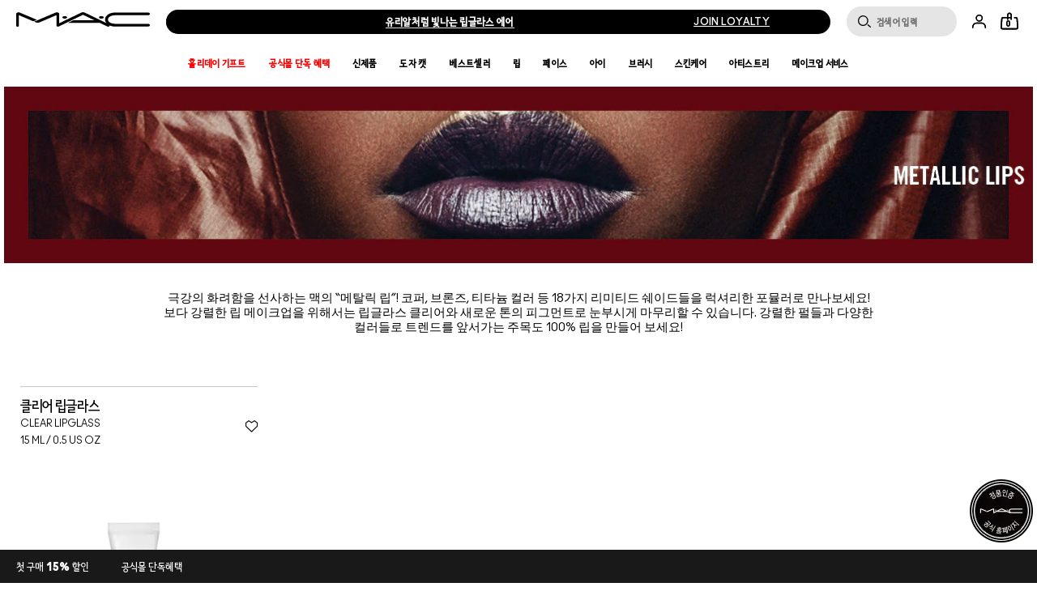

--- FILE ---
content_type: text/html; charset=utf-8
request_url: https://www.maccosmetics.co.kr/collections-metallic-lips
body_size: 113336
content:
<!doctype html><html class="no-js" lang="ko-KR" dir="ltr"><head><meta http-equiv="X-UA-Compatible" content="IE=edge,chrome=1"><meta name="viewport" content="width=device-width, initial-scale=1" /><link rel="alternate" hreflang="ar-ae" href="https://www.maccosmetics.ae/ar/collections-metallic-lips" /><link rel="alternate" hreflang="ar-kw" href="https://www.maccosmetics-kw.com/ar/collections-metallic-lips" /><link rel="alternate" hreflang="ar-qa" href="https://www.maccosmetics-qa.com/ar/collections-metallic-lips" /><link rel="alternate" hreflang="ar-sa" href="https://www.maccosmetics-sa.com/collections-metallic-lips" /><link rel="alternate" hreflang="de-at" href="https://www.maccosmetics.at/collections-metallic-lips" /><link rel="alternate" hreflang="de-ch" href="https://www.maccosmetics.ch/collections-metallic-lips" /><link rel="alternate" hreflang="de-de" href="https://www.maccosmetics.de/collections-metallic-lips" /><link rel="alternate" hreflang="en-ae" href="https://www.maccosmetics.ae/collections-metallic-lips" /><link rel="alternate" hreflang="en-au" href="https://www.maccosmetics.com.au/collections-metallic-lips" /><link rel="alternate" hreflang="en-ca" href="https://www.maccosmetics.ca/collections-metallic-lips" /><link rel="alternate" hreflang="en-gb" href="https://www.maccosmetics.co.uk/collections-archive" /><link rel="alternate" hreflang="en-kw" href="https://www.maccosmetics-kw.com/collections-metallic-lips" /><link rel="alternate" hreflang="en-nl" href="https://www.maccosmetics.nl/collections-metallic-lips" /><link rel="alternate" hreflang="en-nl" href="https://www.maccosmetics.nl/nl/en/collections-metallic-lips" /><link rel="alternate" hreflang="en-nz" href="https://www.maccosmetics.co.nz/collections-metallic-lips" /><link rel="alternate" hreflang="en-qa" href="https://www.maccosmetics-qa.com/collections-metallic-lips" /><link rel="alternate" hreflang="en-sa" href="https://www.maccosmetics-sa.com/en/collections-metallic-lips" /><link rel="alternate" hreflang="en-us" href="https://www.maccosmetics.com/collections-metallic-lips" /><link rel="alternate" hreflang="en-za" href="https://www.maccosmetics.co.za/collections-metallic-lips" /><link rel="alternate" hreflang="es-cl" href="https://www.maccosmetics.cl/collections-metallic-lips" /><link rel="alternate" hreflang="es-es" href="https://www.maccosmetics.es/collections-metallic-lips" /><link rel="alternate" hreflang="es-mx" href="https://www.maccosmetics.com.mx/collections-metallic-lips" /><link rel="alternate" hreflang="fr-be" href="https://www.maccosmetics.be/fr/collections-metallic-lips" /><link rel="alternate" hreflang="fr-ch" href="https://www.maccosmetics.ch/fr/collections-metallic-lips" /><link rel="alternate" hreflang="fr-fr" href="https://www.maccosmetics.fr/collections-metallic-lips" /><link rel="alternate" hreflang="he-il" href="https://www.maccosmetics.co.il/collections-metallic-lips" /><link rel="alternate" hreflang="hu-hu" href="https://www.maccosmetics.hu/collections-metallic-lips" /><link rel="alternate" hreflang="it-it" href="https://www.maccosmetics.it/collections-metallic-lips" /><link rel="alternate" hreflang="ko-kr" href="https://www.maccosmetics.co.kr/collections-metallic-lips" /><link rel="alternate" hreflang="nl-be" href="https://www.maccosmetics.be/collections-metallic-lips" /><link rel="alternate" hreflang="nl-nl" href="https://www.maccosmetics.nl/nl/nl/collections-metallic-lips" /><link rel="alternate" hreflang="pl-pl" href="https://www.maccosmetics.pl/collections-metallic-lips" /><link rel="alternate" hreflang="pt-br" href="https://www.maccosmetics.com.br/collections-metallic-lips" /><link rel="alternate" hreflang="tr-tr" href="https://www.maccosmetics.com.tr/collections-metallic-lips" /><link rel="alternate" hreflang="x-default" href="https://www.maccosmetics.com/collections-metallic-lips" /><meta charset="utf-8" /><link rel="preconnect" href="https://js.sentry-cdn.com" crossorigin="anonymous" /><link rel="alternate" media="handheld" href="https://m.maccosmetics.co.kr/collections-metallic-lips" /><link rel="alternate" media="only screen and (max-width: 640px)" href="https://m.maccosmetics.co.kr/collections-metallic-lips" /><link rel="preload" href="/_fonts/maccosmetics/Ano/AnoBlack-Regular.woff2" type="font/woff2" as="font" crossorigin="anonymous" fetchpriority="high" /><link rel="preload" href="/_fonts/maccosmetics/Ano/AnoBold-Regular.woff2" type="font/woff2" as="font" crossorigin="anonymous" fetchpriority="high" /><link rel="preload" href="/_fonts/maccosmetics/Ano/AnoRegular-Regular.woff2" type="font/woff2" as="font" crossorigin="anonymous" fetchpriority="high" /><link rel="shortcut icon" href="/sites/maccosmetics/themes/mac_base/favicon.ico" /><link rel="preconnect" href="https://apac.sdapi.io" crossorigin="" /><script type="application/json" id="page_data">{"consolidated-categories":{"categories":[]},"consolidated-products":{"products":[{"path":"CAT13853PROD255","DESCRIPTION":"\ud638\ud638\ubc14 \uc624\uc77c\uc774 \ud568\uc720\ub418\uc5b4 \uc785\uc220\uc744 \ubd80\ub4dc\ub7fd\uace0 \ucd09\ucd09\ud558\uac8c \ud574\uc8fc\uba70 \uc785\uc220\uc744 \uc624\ub7ab\ub3d9\uc548 \uc720\ub9ac\uc54c\ucc98\ub7fc \ub9e4\ub044\ub7fd\uace0 \uae00\ub85c\uc2dc\ud558\uac8c \ud45c\ud604\ud574\uc8fc\ub294 \ud22c\uba85 \ub9bd\uae00\ub77c\uc2a4","MISC_FLAG":0,"IMAGE_SMOOSH_V2":"\/media\/export\/cms\/products\/smoosh_v2\/mac_smoosh_M71P.jpg","RATING_RANGE":null,"VIDEO_SOURCE_1":null,"BENEFIT_STATEMENT":"\u003Cul\u003E\u003Cli\u003E\uc720\ub9ac\uc54c \uac19\uc740 \ubc18\uc9dd\uc784 \uc81c\uacf5\u003C\/li\u003E\u003Cli\u003E\uc989\uac01\uc801\uc774\uba74\uc11c \uc624\ub7ab\ub3d9\uc548 \uc720\uc9c0\u003C\/li\u003E\u003C\/ul\u003E","META_DESCRIPTION":null,"CUSTOM_FILTER":null,"ILN_FORMULATED_WITHOUT":null,"ATTRIBUTE_DESC_5":null,"MEDIUM_IMAGE":["\/media\/export\/cms\/products\/280x320\/mac_sku_M71P_280x320_0.jpg"],"VIDEO_POSTER":[],"IS_MULTISHADED":null,"VIDEO_2_NAME":null,"worksWith":["PROD968","PROD41773","PROD17337","PROD1480","PROD1347"],"shaded":0,"IMAGE_LARGE":[],"VIDEO_SOURCE_3":null,"AVERAGE_RATING_ROUNDED":5,"FORMULA":null,"VIDEO_POSTER_3":null,"IMAGE_MEDIUM":[],"SMALL_IMAGE":"\/media\/export\/cms\/products\/124x163\/mac_sku_M71P_124x163_0.jpg","IMAGE_RESPONSIVE":[],"IMAGE_COLLECTION":"\/media\/export\/cms\/products\/collection\/mac_collection_M71P.jpg","RATING_IMAGE":"\/images\/products\/stars\/rating-5_0.gif","KEY_INGREDIENT":null,"sized":1,"CUSTOM_PALETTE_SMALL_IMAGE":null,"RESTRICT_GROUP":null,"SKIN_TYPE_CHECKBOXES":null,"PRODUCT_ID":"PROD255","RECOMMENDED_COUNT":null,"BENEFIT_CHECKBOXES":"hydrating_benefit,moisturizing_benefit","parentCatProductIDs":null,"USAGE_CHECKBOXES":null,"skus":[{"path":"CAT13853PROD255SKU5044","MISC_FLAG":0,"SKU_REPLACEMENT_2":null,"IMAGE_SMOOSH_V2":"\/media\/export\/cms\/products\/smoosh_v2\/mac_smoosh_M71P01.jpg","AREA_OF_FACE":null,"SKU_IMAGE_1":null,"ILN_LISTING_2":null,"VTO_FLAG_ONLINE":1,"CUSTOM_FILTER":null,"SKU_BASE_ID":5044,"formattedUnitPrice":"","MEDIUM_IMAGE":["\/media\/export\/cms\/products\/280x320\/mac_sku_M71P01_280x320_0.jpg","\/media\/export\/cms\/products\/280x320\/mac_sku_M71P01_280x320_1.jpg"],"rs_sku_pc":"M71P01","ILN_LISTING":"\ud558\uc774\ub4dc\ub85c\uc81c\ub124\uc774\ud2f0\ub4dc\ud3f4\ub9ac\uc774\uc18c\ubd80\ud150, \ud638\ud638\ubc14\uc528\uc624\uc77c, \ud1a0\ucf54\ud398\ub9b4\uc544\uc138\ud14c\uc774\ud2b8, \ud398\ub179\uc2dc\uc5d0\ud0c4\uc62c [ILN31108]\u003Cbr\u003E\uc81c\uacf5\ub41c \uc131\ubd84\uc740 \ub3d9\uc77c \uc81c\ud488\uc774\ub77c\ub3c4 \uacbd\uc6b0\uc5d0 \ub530\ub77c \ubcc0\uacbd\ub420 \uc218 \uc788\uc2b5\ub2c8\ub2e4. \ucd5c\uc2e0\uc815\ubcf4\ub294 \uc81c\ud488 \ud3ec\uc7a5\uc758 \uc131\ubd84\uc744 \ucc38\uace0\ud558\uc2dc\uac70\ub098 \ubcf8\uc0ac \uace0\uac1d\uad00\ub9ac\uc9c0\uc6d0\ud300\uc73c\ub85c \uc5f0\ub77d \ubd80\ud0c1 \ub4dc\ub9bd\ub2c8\ub2e4.","RELEASE_DATE":null,"EXPIRATION_DATE":null,"worksWith":null,"IMAGE_LARGE":["https:\/\/sdcdn.io\/mac\/kr\/mac_sku_M71P01_1x1_0.png?width=1080\u0026height=1080","https:\/\/sdcdn.io\/mac\/kr\/mac_sku_M71P01_1x1_1.png?width=1080\u0026height=1080","https:\/\/sdcdn.io\/mac\/kr\/mac_sku_M71P01_1x1_2.png?width=1080\u0026height=1080","https:\/\/sdcdn.io\/mac\/kr\/mac_sku_M71P01_1x1_3.png?width=1080\u0026height=1080"],"SKU_MULTISHADED_IMAGE":"\/media\/export\/cms\/products\/smoosh\/mac_smoosh_M71P01.jpg","DISPLAY_ORDER":1,"IMAGE_MEDIUM":["https:\/\/sdcdn.io\/mac\/kr\/mac_sku_M71P01_1x1_0.png?width=320\u0026height=320","https:\/\/sdcdn.io\/mac\/kr\/mac_sku_M71P01_1x1_1.png?width=320\u0026height=320"],"HEX_IMAGE":null,"SMALL_IMAGE":"\/media\/export\/cms\/products\/124x163\/mac_sku_M71P01_124x163_0.jpg","IMAGE_RESPONSIVE":"https:\/\/sdcdn.io\/mac\/kr\/mac_sku_M71P01_1x1_0.png","IMAGE_COLLECTION":"\/media\/export\/cms\/products\/collection\/mac_collection_M71P01.jpg","WWW_PCODE_6":null,"CUSTOM_PALETTE_SMALL_IMAGE":null,"WWW_PCODE":["M38022","M38006"],"FINISH":null,"RESTRICT_GROUP":null,"isLimitedRemaining":0,"REFILLABLE":1,"ATTRIBUTE_COLOR_FAMILY":null,"COVERAGE":null,"PRICE":35000,"PRODUCT_ID":"PROD255","SHADENAME":"\ud074\ub9ac\uc5b4","PRODUCT_CODE":"M71P01","LIFE_OF_PRODUCT":2,"highVelocityQty":-1,"NUMBER_OF_ALT_IMAGES_MEDIUM":1,"FINISH_CHECKBOXES":null,"SKIN_CONCERN_1":null,"COLOR_FAMILY_CHECKBOXES":"green_color","SKU_REPLACEMENT_1":null,"SHADE_DESCRIPTION":"\ud22c\uba85\ud55c \ud074\ub9ac\uc5b4 \uae00\ub77c\uc2a4","FINISH_SIMPLE":null,"rs_sku_availability":1,"PRO_FLAG":0,"isOrderable":1,"FLASH_DESC":null,"COVERAGE_FINDER":null,"WWW_PCODE_3":null,"formattedPrice":"\u20a9 35,000","PRODUCT_SIZE":"15 ml \/ 0.5 US oz","rs_sku_image":"https:\/\/sdcdn.io\/mac\/kr\/mac_sku_M71P01_1x1_0.png","ILN_LISTING_1":null,"FIBRE":null,"isComingSoon":0,"PRICE2":null,"SKU_ID":"SKU5044","WWW_PCODE_8":null,"USE_WITH":null,"formattedPrice2":"\u20a9 35,000","ILN_NUMBER":null,"formattedInstallmentPrice":null,"UNDERTONE_FINDER":null,"rs_sku_limited_remaining":0,"PRODUCT_TYPE":null,"PARENT_CAT_ID":"CAT13853","CUSTOM_PALETTE_MEDIUM_IMAGE":null,"PRICE_CHANGE_DATE":null,"NUMBER_OF_ALT_IMAGES_LARGE":3,"HEX_VALUE_STRING":"#EFEBE9","SKIN_TONE_1":null,"MISC_FLAG_TEXT":null,"ILN_LISTING_3":null,"isShoppable":1,"DEFAULT_SKU":0,"PRODUCT_FORM":null,"LARGE_IMAGE":["\/media\/export\/cms\/products\/640x600\/mac_sku_M71P01_640x600_0.jpg","\/media\/export\/cms\/products\/640x600\/mac_sku_M71P01_640x600_1.jpg","\/media\/export\/cms\/products\/640x600\/mac_sku_M71P01_640x600_2.jpg","\/media\/export\/cms\/products\/640x600\/mac_sku_M71P01_640x600_3.jpg"],"rs_sku_price":35000,"FUTURE_PRICE":null,"MULTI_SHADED_HEX":null,"UNDERTONE":null,"WWW_PCODE_5":null,"SUPPRESS_SEARCH":null,"WWW_PCODE_4":null,"WWW_PCODE_2":"M38006","INTENSITY":null,"USE":null,"IMAGE_SMALL":"https:\/\/sdcdn.io\/mac\/kr\/mac_sku_M71P01_1x1_0.png?width=163\u0026height=163","WWW_PCODE_7":null,"CUSTOM_PALETTE_LARGE_IMAGE":null,"UPC_CODE":"773602003679","IMAGE_SMOOSH":"\/media\/export\/cms\/products\/smoosh\/mac_smoosh_M71P01.jpg","isPreOrder":0,"SKU_NOTES":null,"INVENTORY_STATUS":1,"WWW_PCODE_1":"M38022","SKU_MULTISHADED_IMAGE_HOVER":"\/media\/export\/cms\/products\/smoosh\/mac_smoosh_M71P01_1.jpg","DISPLAY_STATUS":7,"formattedTaxedPrice":"\u20a9 35,000","VTO_FOUNDATION_ONLINE":null,"filter_attributes":"green_color","filter_product_attributes":"shine_finish, hydrating_benefit, moisturizing_benefit, sheer_coverage"}],"FINISH_CHECKBOXES":"shine_finish","SKIN_CONCERN_1":null,"VIDEO_1_NAME":null,"VIDEO_SOURCE":[],"PROD_RGN_NAME":"Clear Lipglass","rs_default_pc":"M71P01","rs_default_rating":5,"RECOMMENDED_PERCENT":0,"VIDEO_PROVIDER":null,"ATTRIBUTE_DESC_2":null,"ATTRIBUTE_DESC_1":null,"worksWithSkuIds":["SKU3830","SKU71431","SKU34876","SKU4914","SKU60042"],"VIDEO_POSITION_3":null,"TOTAL_REVIEW_COUNT":1,"PRO_FLAG":1,"VIDEO_PROVIDER_3":"YouTube","parentCatSkuIDs":null,"AVERAGE_RATING":5,"rs_default_image":["\/media\/export\/cms\/products\/640x600\/mac_sku_M71P01_640x600_0.jpg","\/media\/export\/cms\/products\/640x600\/mac_sku_M71P01_640x600_1.jpg","\/media\/export\/cms\/products\/640x600\/mac_sku_M71P01_640x600_2.jpg","\/media\/export\/cms\/products\/640x600\/mac_sku_M71P01_640x600_3.jpg"],"ONLY_RATINGS_COUNT":null,"ATTRIBUTE_DESC_3":null,"ATTRIBUTE_BENEFIT":null,"rs_default_count":1,"PRODUCT_USAGE":"\u003Cul\u003E\u003Cli\u003E\uc0ac\uc6a9\ubc95: \ub9bd\uc2a4\ud2f1\uc774\ub098 \ub9bd\uae00\ub77c\uc2a4 \ud639\uc740 \ub9bd\ud39c\uc2ac \uc704\uc5d0 \ub367\ubc1c\ub77c \uac15\ud55c \ubc18\uc9dd\uc784\uacfc \ucf54\ud305\ud6a8\uacfc\ub97c \uc8fc\uc5b4 \uc624\ub7ab\ub3d9\uc548 \uc720\uc9c0\ub418\ub3c4\ub85d \ub3c4\uc640\uc90d\ub2c8\ub2e4.\u003C\/li\u003E\u003C\/ul\u003E \u003Cul\u003E\u003Cli\u003E\uc81c\ud488\uc8fc\uc694\uc0ac\uc591: \ubaa8\ub4e0 \ud53c\ubd80 \ud0c0\uc785\u003C\/li\u003E\u003C\/ul\u003E\u003Cul\u003E\u003Cli\u003E\uc81c\uc870\uad6d: \uce90\ub098\ub2e4\u003C\/li\u003E\u003C\/ul\u003E\u003Cul\u003E\u003Cli\u003E\ucc45\uc784\ud310\ub9e4\uc5c5\uc790: \uc774\uc5d8\uc528\uc5d0\uc774\ud55c\uad6d(\uc720)\u003C\/li\u003E\u003C\/ul\u003E\u003Cul\u003E\u003Cli\u003E\uc0ac\uc6a9\uae30\ud55c: \ub300\ubd80\ubd84 \uc0ac\uc6a9\uae30\ud55c 1\ub144 \uc774\uc0c1 \ub0a8\uc740 \uc81c\ud488\uc744 \ubc30\uc1a1\ud574\ub4dc\ub9bd\ub2c8\ub2e4.\u003C\/li\u003E\u003C\/ul\u003E\u003Cul\u003E\u003Cli\u003E\uc2dd\ud488\uc758\uc57d\ud488\uc548\uc804\ucc98 \uc2ec\uc0ac\ud544 \uc720\ubb34: \ud574\ub2f9\uc0ac\ud56d \uc5c6\uc74c\u003C\/li\u003E\u003C\/ul\u003E\u003Col\u003E\uc0ac\uc6a9\uc2dc \uc8fc\uc758 \uc0ac\ud56d : \u003Cli\u003E1) \ud654\uc7a5\ud488\uc744 \uc0ac\uc6a9\ud558\uc5ec \ub2e4\uc74c\uacfc \uac19\uc740 \uc774\uc0c1\uc774 \uc788\ub294 \uacbd\uc6b0\uc5d0\ub294 \uc0ac\uc6a9\uc744 \uc911\uc9c0\ud558\uc5ec\uc57c \ud558\uba70, \uacc4\uc18d \uc0ac\uc6a9\ud558\uba74 \uc99d\uc0c1\uc774 \uc545\ud654\ub418\ubbc0\ub85c \ud53c\ubd80\uacfc \uc804\ubb38\uc758 \ub4f1\uc5d0\uac8c \uc0c1\ub2f4\ud560 \uac83\u003C\/li\u003E \u003Cli\u003E\uac00) \uc0ac\uc6a9 \uc911 \ubd89\uc740 \ubc18\uc810, \ubd80\uc5b4\uc624\ub984, \uac00\ub824\uc6c0\uc99d, \uc790\uadf9 \ub4f1\uc758 \uc774\uc0c1\uc774 \uc788\ub294 \uacbd\uc6b0 \u003C\/li\u003E\u003Cli\u003E\ub098) \uc801\uc6a9 \ubd80\uc704\uac00 \uc9c1\uc0ac\uad11\uc120\uc5d0 \uc758\ud558\uc5ec \uc704\uc640 \uac19\uc740 \uc774\uc0c1\uc774 \uc788\ub294 \uacbd\uc6b0 \u003C\/li\u003E\u003Cli\u003E2) \uc0c1\ucc98\uac00 \uc788\ub294 \ubd80\uc704, \uc2b5\uc9c4 \ubc0f \ud53c\ubd80\uc5fc \ub4f1\uc758 \uc774\uc0c1\uc774 \uc788\ub294 \ubd80\uc704\uc5d0\ub294 \uc0ac\uc6a9\uc744 \ud558\uc9c0 \ub9d0 \uac83\u003C\/li\u003E\u003Cli\u003E3) \ubcf4\uad00 \ubc0f \ucde8\uae09 \uc2dc\uc758 \uc8fc\uc758\uc0ac\ud56d\u003C\/li\u003E\u003Cli\u003E\uac00) \uc0ac\uc6a9 \ud6c4\uc5d0\ub294 \ubc18\ub4dc\uc2dc \ub9c8\uac1c\ub97c \ub2eb\uc544\ub458 \uac83\u003C\/li\u003E\u003Cli\u003E\ub098) \uc720\uc544\u318d\uc18c\uc544\uc758 \uc190\uc774 \ub2ff\uc9c0 \uc54a\ub294 \uacf3\uc5d0 \ubcf4\uad00\ud560 \uac83\u003C\/li\u003E\u003Cli\u003E\ub2e4) \uace0\uc628 \ub610\ub294 \uc800\uc628\uc758 \uc7a5\uc18c \ubc0f \uc9c1\uc0ac\uad11\uc120\uc774 \ub2ff\ub294 \uacf3\uc5d0\ub294 \ubcf4\uad00\ud558\uc9c0 \ub9d0 \uac83\u003C\/li\u003E* \uae30\ud0c0 \uc81c\ud488 \ud2b9\uc774\uc801\uc778 \uc8fc\uc758\uc0ac\ud56d\uc740 \uc81c\ud488 \ud3ec\uc7a5 \ucc38\uc870\u003C\/ol\u003E\u003Cul\u003E\u003Cli\u003E\ud488\uc9c8\ubcf4\uc99d\uae30\uc900: \uc774\uc5d8\uc528\uc5d0\uc774\ud55c\uad6d(\uc720)\ub97c \ud1b5\ud574 \uacf5\uc2dd \uc218\uc785.\ud310\ub9e4\ub418\ub294 \uc81c\ud488\uc5d0 \ud55c\ud574\uc11c, \uc81c\ud488\uc5d0 \uc774\uc0c1\uc774 \uc788\uc744 \uacbd\uc6b0 \uacf5\uc815\uac70\ub798\uc704\uc6d0\ud68c\uace0\uc2dc \ud488\ubaa9\ubcc4 \uc18c\ube44\uc790 \ubd84\uc7c1 \ud574\uacb0 \uae30\uc900\uc5d0 \ub530\ub77c \uc548\ub0b4 \ubc1b\uc73c\uc2e4 \uc218 \uc788\uc2b5\ub2c8\ub2e4. \u003C\/li\u003E\u003C\/ul\u003E","ATTRIBUTE_DESC_4":null,"CLAIMS":"\u003Cul\u003E\u003Cli\u003E\uc720\ub9ac\uc54c \uac19\uc740 \ubc18\uc9dd\uc784 \uc81c\uacf5\u003C\/li\u003E\u003Cli\u003E\uc989\uac01\uc801\uc774\uba74\uc11c \uc624\ub7ab\ub3d9\uc548 \uc720\uc9c0\u003C\/li\u003E\u003C\/ul\u003E","VIDEO_3_NAME":null,"VIDEO_POSITION_2":null,"AWARD_1":null,"url":"\/product\/13853\/255\/makeup\/clear-lipglass","SKIN_CONCERN_CHECKBOXES":null,"rs_default_desc":"\ud638\ud638\ubc14 \uc624\uc77c\uc774 \ud568\uc720\ub418\uc5b4 \uc785\uc220\uc744 \ubd80\ub4dc\ub7fd\uace0 \ucd09\ucd09\ud558\uac8c \ud574\uc8fc\uba70 \uc785\uc220\uc744 \uc624\ub7ab\ub3d9\uc548 \uc720\ub9ac\uc54c\ucc98\ub7fc \ub9e4\ub044\ub7fd\uace0 \uae00\ub85c\uc2dc\ud558\uac8c \ud45c\ud604\ud574\uc8fc\ub294 \ud22c\uba85 \ub9bd\uae00\ub77c\uc2a4","buildCanonicalURL":"\/product\/13853\/255\/makeup\/clear-lipglass","VIDEO_POSTER_1":null,"rs_default_name":"Clear Lipglass","VIDEO_PROVIDER_2":"YouTube","PARENT_CAT_ID":"CAT13853","PRODUCT_TYPE":2,"CUSTOM_PALETTE_MEDIUM_IMAGE":null,"VIDEO_POSTER_2":null,"TITLE_TAG":null,"VIDEO_PROVIDER_1":"YouTube","rs_default_url":"\/product\/13853\/255\/makeup\/clear-lipglass","MISC_FLAG_TEXT":"\uc804 \uc81c\ud488 20% \ud560\uc778","DEFAULT_CAT_ID":"CAT13853","AVERAGE_RATING_PERCENT":100,"VIDEO_POSITION_1":null,"palette":0,"isShoppable":1,"rs_default_currency":"KRW","FORM_CHECKBOXES":null,"LARGE_IMAGE":["\/media\/export\/cms\/products\/640x600\/mac_sku_M71P_640x600_0.jpg"],"SUB_LINE":"\ud074\ub9ac\uc5b4 \ub9bd\uae00\ub77c\uc2a4 ","PRODUCT_BUZZWORDS":null,"VIDEO_NAME":[],"COVERAGE_OPTIONS_CHECKBOXES":"sheer_coverage","SUPPRESS_SEARCH":null,"IMAGE_SMALL":[],"NUMBER_OF_ALT_IMAGES":null,"SHORT_DESC":"\ud638\ud638\ubc14 \uc624\uc77c\uc774 \ud568\uc720\ub418\uc5b4 \uc785\uc220\uc744 \ubd80\ub4dc\ub7fd\uace0 \ucd09\ucd09\ud558\uac8c \ud574\uc8fc\uba70 \uc785\uc220\uc744 \uc624\ub7ab\ub3d9\uc548 \uc720\ub9ac\uc54c\ucc98\ub7fc \ub9e4\ub044\ub7fd\uace0 \uae00\ub85c\uc2dc\ud558\uac8c \ud45c\ud604\ud574\uc8fc\ub294 \ud22c\uba85 \ub9bd\uae00\ub77c\uc2a4","VIDEO_SOURCE_2":null,"CUSTOM_PALETTE_LARGE_IMAGE":null,"GREAT_TO_KNOW":null,"PROD_RGN_SUBHEADING":null,"IMAGE_SMOOSH":"\/media\/export\/cms\/products\/smoosh\/mac_smoosh_M71P.jpg","DISPLAY_STATUS":7,"VIDEO_POSITION":[],"category":{"DESCRIPTION":null,"url":"\/products\/13853\/makeup","SUPPRESS_SEARCH":null,"CAT_BASE_ID":13853,"BREADCRUMB_MENU_CAT_ID":null,"CATEGORY_ID":"CAT13853","ROOTS1":null,"META_DESCRIPTION":null,"CATEGORY_NAME":"\ub9bd \uae00\ub77c\uc2a4","TITLE_TAG":null},"PROD_BASE_ID":255,"sku_as_product":true,"defaultSku":{"path":"CAT13853PROD255SKU5044","MISC_FLAG":0,"SKU_REPLACEMENT_2":null,"IMAGE_SMOOSH_V2":"\/media\/export\/cms\/products\/smoosh_v2\/mac_smoosh_M71P01.jpg","AREA_OF_FACE":null,"SKU_IMAGE_1":null,"ILN_LISTING_2":null,"VTO_FLAG_ONLINE":1,"CUSTOM_FILTER":null,"SKU_BASE_ID":5044,"formattedUnitPrice":"","MEDIUM_IMAGE":["\/media\/export\/cms\/products\/280x320\/mac_sku_M71P01_280x320_0.jpg","\/media\/export\/cms\/products\/280x320\/mac_sku_M71P01_280x320_1.jpg"],"rs_sku_pc":"M71P01","ILN_LISTING":"\ud558\uc774\ub4dc\ub85c\uc81c\ub124\uc774\ud2f0\ub4dc\ud3f4\ub9ac\uc774\uc18c\ubd80\ud150, \ud638\ud638\ubc14\uc528\uc624\uc77c, \ud1a0\ucf54\ud398\ub9b4\uc544\uc138\ud14c\uc774\ud2b8, \ud398\ub179\uc2dc\uc5d0\ud0c4\uc62c [ILN31108]\u003Cbr\u003E\uc81c\uacf5\ub41c \uc131\ubd84\uc740 \ub3d9\uc77c \uc81c\ud488\uc774\ub77c\ub3c4 \uacbd\uc6b0\uc5d0 \ub530\ub77c \ubcc0\uacbd\ub420 \uc218 \uc788\uc2b5\ub2c8\ub2e4. \ucd5c\uc2e0\uc815\ubcf4\ub294 \uc81c\ud488 \ud3ec\uc7a5\uc758 \uc131\ubd84\uc744 \ucc38\uace0\ud558\uc2dc\uac70\ub098 \ubcf8\uc0ac \uace0\uac1d\uad00\ub9ac\uc9c0\uc6d0\ud300\uc73c\ub85c \uc5f0\ub77d \ubd80\ud0c1 \ub4dc\ub9bd\ub2c8\ub2e4.","RELEASE_DATE":null,"EXPIRATION_DATE":null,"worksWith":null,"IMAGE_LARGE":["https:\/\/sdcdn.io\/mac\/kr\/mac_sku_M71P01_1x1_0.png?width=1080\u0026height=1080","https:\/\/sdcdn.io\/mac\/kr\/mac_sku_M71P01_1x1_1.png?width=1080\u0026height=1080","https:\/\/sdcdn.io\/mac\/kr\/mac_sku_M71P01_1x1_2.png?width=1080\u0026height=1080","https:\/\/sdcdn.io\/mac\/kr\/mac_sku_M71P01_1x1_3.png?width=1080\u0026height=1080"],"SKU_MULTISHADED_IMAGE":"\/media\/export\/cms\/products\/smoosh\/mac_smoosh_M71P01.jpg","DISPLAY_ORDER":1,"IMAGE_MEDIUM":["https:\/\/sdcdn.io\/mac\/kr\/mac_sku_M71P01_1x1_0.png?width=320\u0026height=320","https:\/\/sdcdn.io\/mac\/kr\/mac_sku_M71P01_1x1_1.png?width=320\u0026height=320"],"HEX_IMAGE":null,"SMALL_IMAGE":"\/media\/export\/cms\/products\/124x163\/mac_sku_M71P01_124x163_0.jpg","IMAGE_RESPONSIVE":"https:\/\/sdcdn.io\/mac\/kr\/mac_sku_M71P01_1x1_0.png","IMAGE_COLLECTION":"\/media\/export\/cms\/products\/collection\/mac_collection_M71P01.jpg","WWW_PCODE_6":null,"CUSTOM_PALETTE_SMALL_IMAGE":null,"WWW_PCODE":["M38022","M38006"],"FINISH":null,"RESTRICT_GROUP":null,"isLimitedRemaining":0,"REFILLABLE":1,"ATTRIBUTE_COLOR_FAMILY":null,"COVERAGE":null,"PRICE":35000,"PRODUCT_ID":"PROD255","SHADENAME":"\ud074\ub9ac\uc5b4","PRODUCT_CODE":"M71P01","LIFE_OF_PRODUCT":2,"highVelocityQty":-1,"NUMBER_OF_ALT_IMAGES_MEDIUM":1,"FINISH_CHECKBOXES":null,"SKIN_CONCERN_1":null,"COLOR_FAMILY_CHECKBOXES":"green_color","SKU_REPLACEMENT_1":null,"SHADE_DESCRIPTION":"\ud22c\uba85\ud55c \ud074\ub9ac\uc5b4 \uae00\ub77c\uc2a4","FINISH_SIMPLE":null,"rs_sku_availability":1,"PRO_FLAG":0,"isOrderable":1,"FLASH_DESC":null,"COVERAGE_FINDER":null,"WWW_PCODE_3":null,"formattedPrice":"\u20a9 35,000","PRODUCT_SIZE":"15 ml \/ 0.5 US oz","rs_sku_image":"https:\/\/sdcdn.io\/mac\/kr\/mac_sku_M71P01_1x1_0.png","ILN_LISTING_1":null,"FIBRE":null,"isComingSoon":0,"PRICE2":null,"SKU_ID":"SKU5044","WWW_PCODE_8":null,"USE_WITH":null,"formattedPrice2":"\u20a9 35,000","ILN_NUMBER":null,"formattedInstallmentPrice":null,"UNDERTONE_FINDER":null,"rs_sku_limited_remaining":0,"PRODUCT_TYPE":null,"PARENT_CAT_ID":"CAT13853","CUSTOM_PALETTE_MEDIUM_IMAGE":null,"PRICE_CHANGE_DATE":null,"NUMBER_OF_ALT_IMAGES_LARGE":3,"HEX_VALUE_STRING":"#EFEBE9","SKIN_TONE_1":null,"MISC_FLAG_TEXT":null,"ILN_LISTING_3":null,"isShoppable":1,"DEFAULT_SKU":0,"PRODUCT_FORM":null,"LARGE_IMAGE":["\/media\/export\/cms\/products\/640x600\/mac_sku_M71P01_640x600_0.jpg","\/media\/export\/cms\/products\/640x600\/mac_sku_M71P01_640x600_1.jpg","\/media\/export\/cms\/products\/640x600\/mac_sku_M71P01_640x600_2.jpg","\/media\/export\/cms\/products\/640x600\/mac_sku_M71P01_640x600_3.jpg"],"rs_sku_price":35000,"FUTURE_PRICE":null,"MULTI_SHADED_HEX":null,"UNDERTONE":null,"WWW_PCODE_5":null,"SUPPRESS_SEARCH":null,"WWW_PCODE_4":null,"WWW_PCODE_2":"M38006","INTENSITY":null,"USE":null,"IMAGE_SMALL":"https:\/\/sdcdn.io\/mac\/kr\/mac_sku_M71P01_1x1_0.png?width=163\u0026height=163","WWW_PCODE_7":null,"CUSTOM_PALETTE_LARGE_IMAGE":null,"UPC_CODE":"773602003679","IMAGE_SMOOSH":"\/media\/export\/cms\/products\/smoosh\/mac_smoosh_M71P01.jpg","isPreOrder":0,"SKU_NOTES":null,"INVENTORY_STATUS":1,"WWW_PCODE_1":"M38022","SKU_MULTISHADED_IMAGE_HOVER":"\/media\/export\/cms\/products\/smoosh\/mac_smoosh_M71P01_1.jpg","DISPLAY_STATUS":7,"formattedTaxedPrice":"\u20a9 35,000","VTO_FOUNDATION_ONLINE":null,"filter_attributes":"green_color"},"videoArr":[],"filter_attributes":"shine_finish, hydrating_benefit, moisturizing_benefit, sheer_coverage","filter_sku_attributes":"green_color","should_render_shades":false,"qs_size_route":"?size=15_ml_%2F_0.5_US_oz","size_route":"?size=15_ml_%2F_0.5_US_oz","single_size":true,"has_medium_alt":true,"product_class":"product--teaser-alt","has_VTO":1,"has_foundation_VTO":false},{"skus":[{"path":"CAT17307PROD52599SKU79621","MISC_FLAG":0,"SKU_REPLACEMENT_2":null,"IMAGE_SMOOSH_V2":"\/media\/export\/cms\/products\/smoosh_v2\/mac_smoosh_S7K704.jpg","AREA_OF_FACE":null,"SKU_IMAGE_1":null,"ILN_LISTING_2":null,"VTO_FLAG_ONLINE":null,"CUSTOM_FILTER":null,"SKU_BASE_ID":79621,"formattedUnitPrice":"","MEDIUM_IMAGE":["\/media\/export\/cms\/products\/280x320\/mac_sku_S7K704_280x320_0.jpg"],"rs_sku_pc":"S7K704","ILN_LISTING":"\ud53c\ub9c8\uc790\uc624\uc77c, \ud2b8\ub9ac\uc625\ud2f8\ub3c4\ub370\uc2e4\uc2dc\ud2b8\ub808\uc774\ud2b8, \uae00\ub9ac\uc138\ub9b4\ud2b8\ub9ac\uc544\uc138\ud2f8\ud558\uc774\ub4dc\ub85d\uc2dc\uc2a4\ud14c\uc544\ub808\uc774\ud2b8, \ud638\ud638\ubc14\uc528\uc624\uc77c, \uce78\ub370\ub9b4\ub77c\uc641\uc2a4, \uc625\ud2f8\ub3c4\ub370\uce78\uc62c, \uc2e4\ub9ac\uce74, \uce7c\uc298\uc54c\ub8e8\ubbf8\ub284\ubcf4\ub85c\uc2e4\ub9ac\ucf00\uc774\ud2b8, \uce7c\uc298\uc18c\ub4d0\ubcf4\ub85c\uc2e4\ub9ac\ucf00\uc774\ud2b8, \ube44\uc988\uc641\uc2a4, \ud2b8\ub9ac\uce74\ud504\ub9b4\ub9b0, \uc624\uc870\ucf00\ub77c\uc774\ud2b8, \uce74\ub098\uc6b0\ubc14\uc641\uc2a4, \uc138\ud2f8\ub9ac\uc2dc\ub180\ub9ac\uc5d0\uc774\ud2b8, \ub9c8\uc774\ud06c\ub85c\ud06c\ub9ac\uc2a4\ud0c8\ub9b0\uc641\uc2a4, \ud2f4\uc625\uc0ac\uc774\ub4dc, \uc54c\ub8e8\ubbf8\ub098, \uc54c\ub8e8\ubbf8\ub284\uce7c\uc298\uc18c\ub4d0\uc2e4\ub9ac\ucf00\uc774\ud2b8, \ud1a0\ucf54\ud398\ub864, \ud3f4\ub9ac\uc5d0\uce60\ub80c\ud14c\ub808\ud504\ud0c8\ub808\uc774\ud2b8, \ud569\uc131\ud50c\ub8e8\uc624\ub974\ud50c\ub85c\uace0\ud30c\uc774\ud2b8, \uc544\uc2a4\ucf54\ube4c\ud314\ubbf8\ud14c\uc774\ud2b8, \uc5d0\uce60\ud5e5\uc2e4\ud558\uc774\ub4dc\ub85d\uc2dc\uc2a4\ud14c\uc544\ub808\uc774\ud2b8, \uc544\ud06c\ub9b4\ub808\uc774\ud2b8\ucf54\ud3f4\ub9ac\uba38, \ud2f0\ud0c0\ub284\/\ud2f0\ud0c0\ub284\ub514\uc625\uc0ac\uc774\ub4dc, \ubc14\ub2d0\ub9b0, [+\/- \ud669\uc0c94\ud638, \uc801\uc0c9227\ud638 \ub808\uc774\ud06c, \ud669\uc0c94\ud638 \ub808\uc774\ud06c, \uc801\uc0c9\uc0b0\ud654\ucca0, \uc801\uc0c9201\ud638, \uad6c\ub9ac\uac00\ub8e8, \ube44\uc2a4\uba38\uc2a4\uc625\uc2dc\ud074\ub85c\ub77c\uc774\ub4dc, \uce74\ubbfc, \ud669\uc0c9\uc0b0\ud654\ucca0, \uc801\uc0c9104\ud638\uc758(1) \ub808\uc774\ud06c, \uccad\uc0c91\ud638 \ub808\uc774\ud06c, \ud669\uc0c95\ud638, \uc801\uc0c9223\ud638, \uc801\uc0c940\ud638, \ud2f0\ud0c0\ub284\ub514\uc625\uc0ac\uc774\ub4dc, \uc801\uc0c9202\ud638 \ub808\uc774\ud06c, \ud751\uc0c9\uc0b0\ud654\ucca0, \uc801\uc0c9226\ud638 \ub808\uc774\ud06c, \uccad\ub3d9\uac00\ub8e8, \ub9c8\uc774\uce74, \uc801\uc0c940\ud638 \ub808\uc774\ud06c, \ud669\uc0c95\ud638 \ub808\uc774\ud06c, \uc801\uc0c9201\ud638 \ub808\uc774\ud06c] [ILN43753]\u003CBR\u003E\uc81c\uacf5\ub41c \uc131\ubd84\uc740 \ub3d9\uc77c \uc81c\ud488\uc774\ub77c\ub3c4 \uacbd\uc6b0\uc5d0 \ub530\ub77c \ubcc0\uacbd\ub420 \uc218 \uc788\uc2b5\ub2c8\ub2e4. \ucd5c\uc2e0\uc815\ubcf4\ub294 \uc81c\ud488 \ud3ec\uc7a5\uc758 \uc131\ubd84\uc744 \ucc38\uace0\ud558\uc2dc\uac70\ub098 \ubcf8\uc0ac \uace0\uac1d\uad00\ub9ac\uc9c0\uc6d0\ud300\uc73c\ub85c \uc5f0\ub77d \ubd80\ud0c1 \ub4dc\ub9bd\ub2c8\ub2e4.\u003CBR\u003E\u003CBR\u003E","RELEASE_DATE":null,"EXPIRATION_DATE":null,"worksWith":null,"IMAGE_LARGE":["https:\/\/sdcdn.io\/mac\/kr\/mac_sku_S7K704_1x1_0.png?width=1080\u0026height=1080"],"SKU_MULTISHADED_IMAGE":"\/media\/export\/cms\/products\/smoosh\/mac_smoosh_S7K704.jpg","DISPLAY_ORDER":1,"IMAGE_MEDIUM":["https:\/\/sdcdn.io\/mac\/kr\/mac_sku_S7K704_1x1_0.png?width=320\u0026height=320"],"HEX_IMAGE":null,"SMALL_IMAGE":"\/media\/export\/cms\/products\/124x163\/mac_sku_S7K704_124x163_0.jpg","IMAGE_RESPONSIVE":"https:\/\/sdcdn.io\/mac\/kr\/mac_sku_S7K704_1x1_0.png","IMAGE_COLLECTION":"\/media\/export\/cms\/products\/collection\/mac_collection_S7K704.jpg","WWW_PCODE_6":null,"CUSTOM_PALETTE_SMALL_IMAGE":null,"WWW_PCODE":[],"FINISH":"\uba54\ud0c8\ub9ad","RESTRICT_GROUP":null,"isLimitedRemaining":0,"REFILLABLE":0,"ATTRIBUTE_COLOR_FAMILY":null,"COVERAGE":null,"PRICE":30000,"PRODUCT_ID":"PROD52599","SHADENAME":"\ub85c\uc584 \uc544\uc6cc","PRODUCT_CODE":"S7K704","LIFE_OF_PRODUCT":3,"highVelocityQty":-1,"NUMBER_OF_ALT_IMAGES_MEDIUM":null,"FINISH_CHECKBOXES":null,"SKIN_CONCERN_1":null,"COLOR_FAMILY_CHECKBOXES":null,"SKU_REPLACEMENT_1":null,"SHADE_DESCRIPTION":"\ube14\ub8e8 \ud384\uc774 \uc11e\uc778 \ub525 \ud37c\ud50c","FINISH_SIMPLE":null,"rs_sku_availability":0,"PRO_FLAG":0,"isOrderable":0,"FLASH_DESC":null,"COVERAGE_FINDER":null,"WWW_PCODE_3":null,"formattedPrice":"\u20a9 30,000","PRODUCT_SIZE":"3 g \/ 0.1 US oz","rs_sku_image":"https:\/\/sdcdn.io\/mac\/kr\/mac_sku_S7K704_1x1_0.png","ILN_LISTING_1":null,"FIBRE":null,"isComingSoon":0,"PRICE2":null,"SKU_ID":"SKU79621","WWW_PCODE_8":null,"USE_WITH":null,"formattedPrice2":"\u20a9 30,000","ILN_NUMBER":null,"formattedInstallmentPrice":null,"UNDERTONE_FINDER":null,"rs_sku_limited_remaining":0,"PRODUCT_TYPE":null,"PARENT_CAT_ID":"CAT17307","CUSTOM_PALETTE_MEDIUM_IMAGE":null,"PRICE_CHANGE_DATE":null,"NUMBER_OF_ALT_IMAGES_LARGE":null,"HEX_VALUE_STRING":"#5f397c","SKIN_TONE_1":null,"MISC_FLAG_TEXT":null,"ILN_LISTING_3":null,"isShoppable":0,"DEFAULT_SKU":0,"PRODUCT_FORM":null,"LARGE_IMAGE":["\/media\/export\/cms\/products\/640x600\/mac_sku_S7K704_640x600_0.jpg"],"rs_sku_price":30000,"FUTURE_PRICE":null,"MULTI_SHADED_HEX":null,"UNDERTONE":null,"WWW_PCODE_5":null,"SUPPRESS_SEARCH":null,"WWW_PCODE_4":null,"WWW_PCODE_2":null,"INTENSITY":null,"USE":null,"IMAGE_SMALL":"https:\/\/sdcdn.io\/mac\/kr\/mac_sku_S7K704_1x1_0.png?width=163\u0026height=163","WWW_PCODE_7":null,"CUSTOM_PALETTE_LARGE_IMAGE":null,"UPC_CODE":"773602471362","IMAGE_SMOOSH":"\/media\/export\/cms\/products\/smoosh\/mac_smoosh_S7K704.jpg","isPreOrder":0,"SKU_NOTES":null,"INVENTORY_STATUS":5,"WWW_PCODE_1":null,"SKU_MULTISHADED_IMAGE_HOVER":"\/media\/export\/cms\/products\/smoosh\/mac_smoosh_S7K704_1.jpg","DISPLAY_STATUS":0,"formattedTaxedPrice":"\u20a9 30,000","VTO_FOUNDATION_ONLINE":null},{"path":"CAT17307PROD52599SKU79622","MISC_FLAG":0,"SKU_REPLACEMENT_2":null,"IMAGE_SMOOSH_V2":"\/media\/export\/cms\/products\/smoosh_v2\/mac_smoosh_S7K705.jpg","AREA_OF_FACE":null,"SKU_IMAGE_1":null,"ILN_LISTING_2":null,"VTO_FLAG_ONLINE":null,"CUSTOM_FILTER":null,"SKU_BASE_ID":79622,"formattedUnitPrice":"","MEDIUM_IMAGE":["\/media\/export\/cms\/products\/280x320\/mac_sku_S7K705_280x320_0.jpg"],"rs_sku_pc":"S7K705","ILN_LISTING":"\ud53c\ub9c8\uc790\uc624\uc77c, \ud2b8\ub9ac\uc625\ud2f8\ub3c4\ub370\uc2e4\uc2dc\ud2b8\ub808\uc774\ud2b8, \uae00\ub9ac\uc138\ub9b4\ud2b8\ub9ac\uc544\uc138\ud2f8\ud558\uc774\ub4dc\ub85d\uc2dc\uc2a4\ud14c\uc544\ub808\uc774\ud2b8, \ud638\ud638\ubc14\uc528\uc624\uc77c, \uce78\ub370\ub9b4\ub77c\uc641\uc2a4, \uc625\ud2f8\ub3c4\ub370\uce78\uc62c, \uc2e4\ub9ac\uce74, \uce7c\uc298\uc54c\ub8e8\ubbf8\ub284\ubcf4\ub85c\uc2e4\ub9ac\ucf00\uc774\ud2b8, \uce7c\uc298\uc18c\ub4d0\ubcf4\ub85c\uc2e4\ub9ac\ucf00\uc774\ud2b8, \ube44\uc988\uc641\uc2a4, \ud2b8\ub9ac\uce74\ud504\ub9b4\ub9b0, \uc624\uc870\ucf00\ub77c\uc774\ud2b8, \uce74\ub098\uc6b0\ubc14\uc641\uc2a4, \uc138\ud2f8\ub9ac\uc2dc\ub180\ub9ac\uc5d0\uc774\ud2b8, \ub9c8\uc774\ud06c\ub85c\ud06c\ub9ac\uc2a4\ud0c8\ub9b0\uc641\uc2a4, \ud2f4\uc625\uc0ac\uc774\ub4dc, \uc54c\ub8e8\ubbf8\ub098, \uc54c\ub8e8\ubbf8\ub284\uce7c\uc298\uc18c\ub4d0\uc2e4\ub9ac\ucf00\uc774\ud2b8, \ud1a0\ucf54\ud398\ub864, \ud3f4\ub9ac\uc5d0\uce60\ub80c\ud14c\ub808\ud504\ud0c8\ub808\uc774\ud2b8, \ud569\uc131\ud50c\ub8e8\uc624\ub974\ud50c\ub85c\uace0\ud30c\uc774\ud2b8, \uc544\uc2a4\ucf54\ube4c\ud314\ubbf8\ud14c\uc774\ud2b8, \uc5d0\uce60\ud5e5\uc2e4\ud558\uc774\ub4dc\ub85d\uc2dc\uc2a4\ud14c\uc544\ub808\uc774\ud2b8, \uc544\ud06c\ub9b4\ub808\uc774\ud2b8\ucf54\ud3f4\ub9ac\uba38, \ud2f0\ud0c0\ub284\/\ud2f0\ud0c0\ub284\ub514\uc625\uc0ac\uc774\ub4dc, \ubc14\ub2d0\ub9b0, [+\/- \ud669\uc0c94\ud638, \uc801\uc0c9227\ud638 \ub808\uc774\ud06c, \ud669\uc0c94\ud638 \ub808\uc774\ud06c, \uc801\uc0c9\uc0b0\ud654\ucca0, \uc801\uc0c9201\ud638, \uad6c\ub9ac\uac00\ub8e8, \ube44\uc2a4\uba38\uc2a4\uc625\uc2dc\ud074\ub85c\ub77c\uc774\ub4dc, \uce74\ubbfc, \ud669\uc0c9\uc0b0\ud654\ucca0, \uc801\uc0c9104\ud638\uc758(1) \ub808\uc774\ud06c, \uccad\uc0c91\ud638 \ub808\uc774\ud06c, \ud669\uc0c95\ud638, \uc801\uc0c9223\ud638, \uc801\uc0c940\ud638, \ud2f0\ud0c0\ub284\ub514\uc625\uc0ac\uc774\ub4dc, \uc801\uc0c9202\ud638 \ub808\uc774\ud06c, \ud751\uc0c9\uc0b0\ud654\ucca0, \uc801\uc0c9226\ud638 \ub808\uc774\ud06c, \uccad\ub3d9\uac00\ub8e8, \ub9c8\uc774\uce74, \uc801\uc0c940\ud638 \ub808\uc774\ud06c, \ud669\uc0c95\ud638 \ub808\uc774\ud06c, \uc801\uc0c9201\ud638 \ub808\uc774\ud06c] [ILN43753]\u003CBR\u003E\uc81c\uacf5\ub41c \uc131\ubd84\uc740 \ub3d9\uc77c \uc81c\ud488\uc774\ub77c\ub3c4 \uacbd\uc6b0\uc5d0 \ub530\ub77c \ubcc0\uacbd\ub420 \uc218 \uc788\uc2b5\ub2c8\ub2e4. \ucd5c\uc2e0\uc815\ubcf4\ub294 \uc81c\ud488 \ud3ec\uc7a5\uc758 \uc131\ubd84\uc744 \ucc38\uace0\ud558\uc2dc\uac70\ub098 \ubcf8\uc0ac \uace0\uac1d\uad00\ub9ac\uc9c0\uc6d0\ud300\uc73c\ub85c \uc5f0\ub77d \ubd80\ud0c1 \ub4dc\ub9bd\ub2c8\ub2e4.\u003CBR\u003E\u003CBR\u003E","RELEASE_DATE":null,"EXPIRATION_DATE":null,"worksWith":null,"IMAGE_LARGE":["https:\/\/sdcdn.io\/mac\/kr\/mac_sku_S7K705_1x1_0.png?width=1080\u0026height=1080"],"SKU_MULTISHADED_IMAGE":"\/media\/export\/cms\/products\/smoosh\/mac_smoosh_S7K705.jpg","DISPLAY_ORDER":1,"IMAGE_MEDIUM":["https:\/\/sdcdn.io\/mac\/kr\/mac_sku_S7K705_1x1_0.png?width=320\u0026height=320"],"HEX_IMAGE":null,"SMALL_IMAGE":"\/media\/export\/cms\/products\/124x163\/mac_sku_S7K705_124x163_0.jpg","IMAGE_RESPONSIVE":"https:\/\/sdcdn.io\/mac\/kr\/mac_sku_S7K705_1x1_0.png","IMAGE_COLLECTION":"\/media\/export\/cms\/products\/collection\/mac_collection_S7K705.jpg","WWW_PCODE_6":null,"CUSTOM_PALETTE_SMALL_IMAGE":null,"WWW_PCODE":[],"FINISH":"\uba54\ud0c8\ub9ad","RESTRICT_GROUP":null,"isLimitedRemaining":0,"REFILLABLE":0,"ATTRIBUTE_COLOR_FAMILY":null,"COVERAGE":null,"PRICE":30000,"PRODUCT_ID":"PROD52599","SHADENAME":"\ud3ec\uc77c\ub4dc \ub85c\uc988","PRODUCT_CODE":"S7K705","LIFE_OF_PRODUCT":3,"highVelocityQty":-1,"NUMBER_OF_ALT_IMAGES_MEDIUM":null,"FINISH_CHECKBOXES":null,"SKIN_CONCERN_1":null,"COLOR_FAMILY_CHECKBOXES":null,"SKU_REPLACEMENT_1":null,"SHADE_DESCRIPTION":"\ubc1d\uc740 \ube14\ub8e8\ud551\ud06c","FINISH_SIMPLE":null,"rs_sku_availability":0,"PRO_FLAG":0,"isOrderable":0,"FLASH_DESC":null,"COVERAGE_FINDER":null,"WWW_PCODE_3":null,"formattedPrice":"\u20a9 30,000","PRODUCT_SIZE":"3 g \/ 0.1 US oz","rs_sku_image":"https:\/\/sdcdn.io\/mac\/kr\/mac_sku_S7K705_1x1_0.png","ILN_LISTING_1":null,"FIBRE":null,"isComingSoon":0,"PRICE2":null,"SKU_ID":"SKU79622","WWW_PCODE_8":null,"USE_WITH":null,"formattedPrice2":"\u20a9 30,000","ILN_NUMBER":null,"formattedInstallmentPrice":null,"UNDERTONE_FINDER":null,"rs_sku_limited_remaining":0,"PRODUCT_TYPE":null,"PARENT_CAT_ID":"CAT17307","CUSTOM_PALETTE_MEDIUM_IMAGE":null,"PRICE_CHANGE_DATE":null,"NUMBER_OF_ALT_IMAGES_LARGE":null,"HEX_VALUE_STRING":"#9f3ca5","SKIN_TONE_1":null,"MISC_FLAG_TEXT":null,"ILN_LISTING_3":null,"isShoppable":0,"DEFAULT_SKU":0,"PRODUCT_FORM":null,"LARGE_IMAGE":["\/media\/export\/cms\/products\/640x600\/mac_sku_S7K705_640x600_0.jpg"],"rs_sku_price":30000,"FUTURE_PRICE":null,"MULTI_SHADED_HEX":null,"UNDERTONE":null,"WWW_PCODE_5":null,"SUPPRESS_SEARCH":null,"WWW_PCODE_4":null,"WWW_PCODE_2":null,"INTENSITY":null,"USE":null,"IMAGE_SMALL":"https:\/\/sdcdn.io\/mac\/kr\/mac_sku_S7K705_1x1_0.png?width=163\u0026height=163","WWW_PCODE_7":null,"CUSTOM_PALETTE_LARGE_IMAGE":null,"UPC_CODE":"773602471379","IMAGE_SMOOSH":"\/media\/export\/cms\/products\/smoosh\/mac_smoosh_S7K705.jpg","isPreOrder":0,"SKU_NOTES":null,"INVENTORY_STATUS":5,"WWW_PCODE_1":null,"SKU_MULTISHADED_IMAGE_HOVER":"\/media\/export\/cms\/products\/smoosh\/mac_smoosh_S7K705_1.jpg","DISPLAY_STATUS":0,"formattedTaxedPrice":"\u20a9 30,000","VTO_FOUNDATION_ONLINE":null},{"path":"CAT17307PROD52599SKU79623","MISC_FLAG":0,"SKU_REPLACEMENT_2":null,"IMAGE_SMOOSH_V2":"\/media\/export\/cms\/products\/smoosh_v2\/mac_smoosh_S7K706.jpg","AREA_OF_FACE":null,"SKU_IMAGE_1":null,"ILN_LISTING_2":null,"VTO_FLAG_ONLINE":null,"CUSTOM_FILTER":null,"SKU_BASE_ID":79623,"formattedUnitPrice":"","MEDIUM_IMAGE":["\/media\/export\/cms\/products\/280x320\/mac_sku_S7K706_280x320_0.jpg"],"rs_sku_pc":"S7K706","ILN_LISTING":"\ud53c\ub9c8\uc790\uc624\uc77c, \ud2b8\ub9ac\uc625\ud2f8\ub3c4\ub370\uc2e4\uc2dc\ud2b8\ub808\uc774\ud2b8, \uae00\ub9ac\uc138\ub9b4\ud2b8\ub9ac\uc544\uc138\ud2f8\ud558\uc774\ub4dc\ub85d\uc2dc\uc2a4\ud14c\uc544\ub808\uc774\ud2b8, \ud638\ud638\ubc14\uc528\uc624\uc77c, \uce78\ub370\ub9b4\ub77c\uc641\uc2a4, \uc625\ud2f8\ub3c4\ub370\uce78\uc62c, \uc2e4\ub9ac\uce74, \uce7c\uc298\uc54c\ub8e8\ubbf8\ub284\ubcf4\ub85c\uc2e4\ub9ac\ucf00\uc774\ud2b8, \uce7c\uc298\uc18c\ub4d0\ubcf4\ub85c\uc2e4\ub9ac\ucf00\uc774\ud2b8, \ube44\uc988\uc641\uc2a4, \ud2b8\ub9ac\uce74\ud504\ub9b4\ub9b0, \uc624\uc870\ucf00\ub77c\uc774\ud2b8, \uce74\ub098\uc6b0\ubc14\uc641\uc2a4, \uc138\ud2f8\ub9ac\uc2dc\ub180\ub9ac\uc5d0\uc774\ud2b8, \ub9c8\uc774\ud06c\ub85c\ud06c\ub9ac\uc2a4\ud0c8\ub9b0\uc641\uc2a4, \ud2f4\uc625\uc0ac\uc774\ub4dc, \uc54c\ub8e8\ubbf8\ub098, \uc54c\ub8e8\ubbf8\ub284\uce7c\uc298\uc18c\ub4d0\uc2e4\ub9ac\ucf00\uc774\ud2b8, \ud1a0\ucf54\ud398\ub864, \ud3f4\ub9ac\uc5d0\uce60\ub80c\ud14c\ub808\ud504\ud0c8\ub808\uc774\ud2b8, \ud569\uc131\ud50c\ub8e8\uc624\ub974\ud50c\ub85c\uace0\ud30c\uc774\ud2b8, \uc544\uc2a4\ucf54\ube4c\ud314\ubbf8\ud14c\uc774\ud2b8, \uc5d0\uce60\ud5e5\uc2e4\ud558\uc774\ub4dc\ub85d\uc2dc\uc2a4\ud14c\uc544\ub808\uc774\ud2b8, \uc544\ud06c\ub9b4\ub808\uc774\ud2b8\ucf54\ud3f4\ub9ac\uba38, \ud2f0\ud0c0\ub284\/\ud2f0\ud0c0\ub284\ub514\uc625\uc0ac\uc774\ub4dc, \ubc14\ub2d0\ub9b0, [+\/- \ud669\uc0c94\ud638, \uc801\uc0c9227\ud638 \ub808\uc774\ud06c, \ud669\uc0c94\ud638 \ub808\uc774\ud06c, \uc801\uc0c9\uc0b0\ud654\ucca0, \uc801\uc0c9201\ud638, \uad6c\ub9ac\uac00\ub8e8, \ube44\uc2a4\uba38\uc2a4\uc625\uc2dc\ud074\ub85c\ub77c\uc774\ub4dc, \uce74\ubbfc, \ud669\uc0c9\uc0b0\ud654\ucca0, \uc801\uc0c9104\ud638\uc758(1) \ub808\uc774\ud06c, \uccad\uc0c91\ud638 \ub808\uc774\ud06c, \ud669\uc0c95\ud638, \uc801\uc0c9223\ud638, \uc801\uc0c940\ud638, \ud2f0\ud0c0\ub284\ub514\uc625\uc0ac\uc774\ub4dc, \uc801\uc0c9202\ud638 \ub808\uc774\ud06c, \ud751\uc0c9\uc0b0\ud654\ucca0, \uc801\uc0c9226\ud638 \ub808\uc774\ud06c, \uccad\ub3d9\uac00\ub8e8, \ub9c8\uc774\uce74, \uc801\uc0c940\ud638 \ub808\uc774\ud06c, \ud669\uc0c95\ud638 \ub808\uc774\ud06c, \uc801\uc0c9201\ud638 \ub808\uc774\ud06c] [ILN43753]\u003CBR\u003E\uc81c\uacf5\ub41c \uc131\ubd84\uc740 \ub3d9\uc77c \uc81c\ud488\uc774\ub77c\ub3c4 \uacbd\uc6b0\uc5d0 \ub530\ub77c \ubcc0\uacbd\ub420 \uc218 \uc788\uc2b5\ub2c8\ub2e4. \ucd5c\uc2e0\uc815\ubcf4\ub294 \uc81c\ud488 \ud3ec\uc7a5\uc758 \uc131\ubd84\uc744 \ucc38\uace0\ud558\uc2dc\uac70\ub098 \ubcf8\uc0ac \uace0\uac1d\uad00\ub9ac\uc9c0\uc6d0\ud300\uc73c\ub85c \uc5f0\ub77d \ubd80\ud0c1 \ub4dc\ub9bd\ub2c8\ub2e4.\u003CBR\u003E\u003CBR\u003E","RELEASE_DATE":null,"EXPIRATION_DATE":null,"worksWith":null,"IMAGE_LARGE":["https:\/\/sdcdn.io\/mac\/kr\/mac_sku_S7K706_1x1_0.png?width=1080\u0026height=1080"],"SKU_MULTISHADED_IMAGE":"\/media\/export\/cms\/products\/smoosh\/mac_smoosh_S7K706.jpg","DISPLAY_ORDER":1,"IMAGE_MEDIUM":["https:\/\/sdcdn.io\/mac\/kr\/mac_sku_S7K706_1x1_0.png?width=320\u0026height=320"],"HEX_IMAGE":null,"SMALL_IMAGE":"\/media\/export\/cms\/products\/124x163\/mac_sku_S7K706_124x163_0.jpg","IMAGE_RESPONSIVE":"https:\/\/sdcdn.io\/mac\/kr\/mac_sku_S7K706_1x1_0.png","IMAGE_COLLECTION":"\/media\/export\/cms\/products\/collection\/mac_collection_S7K706.jpg","WWW_PCODE_6":null,"CUSTOM_PALETTE_SMALL_IMAGE":null,"WWW_PCODE":[],"FINISH":"\uba54\ud0c8\ub9ad","RESTRICT_GROUP":null,"isLimitedRemaining":0,"REFILLABLE":0,"ATTRIBUTE_COLOR_FAMILY":null,"COVERAGE":null,"PRICE":30000,"PRODUCT_ID":"PROD52599","SHADENAME":"\ud558\ub370\uc2a4 \ud30c\uc774\uc5b4","PRODUCT_CODE":"S7K706","LIFE_OF_PRODUCT":3,"highVelocityQty":-1,"NUMBER_OF_ALT_IMAGES_MEDIUM":null,"FINISH_CHECKBOXES":null,"SKIN_CONCERN_1":null,"COLOR_FAMILY_CHECKBOXES":null,"SKU_REPLACEMENT_1":null,"SHADE_DESCRIPTION":"\ucfe8\ud1a4\uc758 \ub808\ub4dc\ubc84\uac74\ub514","FINISH_SIMPLE":null,"rs_sku_availability":0,"PRO_FLAG":0,"isOrderable":0,"FLASH_DESC":null,"COVERAGE_FINDER":null,"WWW_PCODE_3":null,"formattedPrice":"\u20a9 30,000","PRODUCT_SIZE":"3 g \/ 0.1 US oz","rs_sku_image":"https:\/\/sdcdn.io\/mac\/kr\/mac_sku_S7K706_1x1_0.png","ILN_LISTING_1":null,"FIBRE":null,"isComingSoon":0,"PRICE2":null,"SKU_ID":"SKU79623","WWW_PCODE_8":null,"USE_WITH":null,"formattedPrice2":"\u20a9 30,000","ILN_NUMBER":null,"formattedInstallmentPrice":null,"UNDERTONE_FINDER":null,"rs_sku_limited_remaining":0,"PRODUCT_TYPE":null,"PARENT_CAT_ID":"CAT17307","CUSTOM_PALETTE_MEDIUM_IMAGE":null,"PRICE_CHANGE_DATE":null,"NUMBER_OF_ALT_IMAGES_LARGE":null,"HEX_VALUE_STRING":"#893f43","SKIN_TONE_1":null,"MISC_FLAG_TEXT":null,"ILN_LISTING_3":null,"isShoppable":0,"DEFAULT_SKU":0,"PRODUCT_FORM":null,"LARGE_IMAGE":["\/media\/export\/cms\/products\/640x600\/mac_sku_S7K706_640x600_0.jpg"],"rs_sku_price":30000,"FUTURE_PRICE":null,"MULTI_SHADED_HEX":null,"UNDERTONE":null,"WWW_PCODE_5":null,"SUPPRESS_SEARCH":null,"WWW_PCODE_4":null,"WWW_PCODE_2":null,"INTENSITY":null,"USE":null,"IMAGE_SMALL":"https:\/\/sdcdn.io\/mac\/kr\/mac_sku_S7K706_1x1_0.png?width=163\u0026height=163","WWW_PCODE_7":null,"CUSTOM_PALETTE_LARGE_IMAGE":null,"UPC_CODE":"773602471386","IMAGE_SMOOSH":"\/media\/export\/cms\/products\/smoosh\/mac_smoosh_S7K706.jpg","isPreOrder":0,"SKU_NOTES":null,"INVENTORY_STATUS":5,"WWW_PCODE_1":null,"SKU_MULTISHADED_IMAGE_HOVER":"\/media\/export\/cms\/products\/smoosh\/mac_smoosh_S7K706_1.jpg","DISPLAY_STATUS":0,"formattedTaxedPrice":"\u20a9 30,000","VTO_FOUNDATION_ONLINE":null},{"path":"CAT17307PROD52599SKU79624","MISC_FLAG":0,"SKU_REPLACEMENT_2":null,"IMAGE_SMOOSH_V2":"\/media\/export\/cms\/products\/smoosh_v2\/mac_smoosh_S7K707.jpg","AREA_OF_FACE":null,"SKU_IMAGE_1":null,"ILN_LISTING_2":null,"VTO_FLAG_ONLINE":null,"CUSTOM_FILTER":null,"SKU_BASE_ID":79624,"formattedUnitPrice":"","MEDIUM_IMAGE":["\/media\/export\/cms\/products\/280x320\/mac_sku_S7K707_280x320_0.jpg"],"rs_sku_pc":"S7K707","ILN_LISTING":"\ud53c\ub9c8\uc790\uc624\uc77c, \ud2b8\ub9ac\uc625\ud2f8\ub3c4\ub370\uc2e4\uc2dc\ud2b8\ub808\uc774\ud2b8, \uae00\ub9ac\uc138\ub9b4\ud2b8\ub9ac\uc544\uc138\ud2f8\ud558\uc774\ub4dc\ub85d\uc2dc\uc2a4\ud14c\uc544\ub808\uc774\ud2b8, \ud638\ud638\ubc14\uc528\uc624\uc77c, \uce78\ub370\ub9b4\ub77c\uc641\uc2a4, \uc625\ud2f8\ub3c4\ub370\uce78\uc62c, \uc2e4\ub9ac\uce74, \uce7c\uc298\uc54c\ub8e8\ubbf8\ub284\ubcf4\ub85c\uc2e4\ub9ac\ucf00\uc774\ud2b8, \uce7c\uc298\uc18c\ub4d0\ubcf4\ub85c\uc2e4\ub9ac\ucf00\uc774\ud2b8, \ube44\uc988\uc641\uc2a4, \ud2b8\ub9ac\uce74\ud504\ub9b4\ub9b0, \uc624\uc870\ucf00\ub77c\uc774\ud2b8, \uce74\ub098\uc6b0\ubc14\uc641\uc2a4, \uc138\ud2f8\ub9ac\uc2dc\ub180\ub9ac\uc5d0\uc774\ud2b8, \ub9c8\uc774\ud06c\ub85c\ud06c\ub9ac\uc2a4\ud0c8\ub9b0\uc641\uc2a4, \ud2f4\uc625\uc0ac\uc774\ub4dc, \uc54c\ub8e8\ubbf8\ub098, \uc54c\ub8e8\ubbf8\ub284\uce7c\uc298\uc18c\ub4d0\uc2e4\ub9ac\ucf00\uc774\ud2b8, \ud1a0\ucf54\ud398\ub864, \ud3f4\ub9ac\uc5d0\uce60\ub80c\ud14c\ub808\ud504\ud0c8\ub808\uc774\ud2b8, \ud569\uc131\ud50c\ub8e8\uc624\ub974\ud50c\ub85c\uace0\ud30c\uc774\ud2b8, \uc544\uc2a4\ucf54\ube4c\ud314\ubbf8\ud14c\uc774\ud2b8, \uc5d0\uce60\ud5e5\uc2e4\ud558\uc774\ub4dc\ub85d\uc2dc\uc2a4\ud14c\uc544\ub808\uc774\ud2b8, \uc544\ud06c\ub9b4\ub808\uc774\ud2b8\ucf54\ud3f4\ub9ac\uba38, \ud2f0\ud0c0\ub284\/\ud2f0\ud0c0\ub284\ub514\uc625\uc0ac\uc774\ub4dc, \ubc14\ub2d0\ub9b0, [+\/- \ud669\uc0c94\ud638, \uc801\uc0c9227\ud638 \ub808\uc774\ud06c, \ud669\uc0c94\ud638 \ub808\uc774\ud06c, \uc801\uc0c9\uc0b0\ud654\ucca0, \uc801\uc0c9201\ud638, \uad6c\ub9ac\uac00\ub8e8, \ube44\uc2a4\uba38\uc2a4\uc625\uc2dc\ud074\ub85c\ub77c\uc774\ub4dc, \uce74\ubbfc, \ud669\uc0c9\uc0b0\ud654\ucca0, \uc801\uc0c9104\ud638\uc758(1) \ub808\uc774\ud06c, \uccad\uc0c91\ud638 \ub808\uc774\ud06c, \ud669\uc0c95\ud638, \uc801\uc0c9223\ud638, \uc801\uc0c940\ud638, \ud2f0\ud0c0\ub284\ub514\uc625\uc0ac\uc774\ub4dc, \uc801\uc0c9202\ud638 \ub808\uc774\ud06c, \ud751\uc0c9\uc0b0\ud654\ucca0, \uc801\uc0c9226\ud638 \ub808\uc774\ud06c, \uccad\ub3d9\uac00\ub8e8, \ub9c8\uc774\uce74, \uc801\uc0c940\ud638 \ub808\uc774\ud06c, \ud669\uc0c95\ud638 \ub808\uc774\ud06c, \uc801\uc0c9201\ud638 \ub808\uc774\ud06c] [ILN43753]\u003CBR\u003E\uc81c\uacf5\ub41c \uc131\ubd84\uc740 \ub3d9\uc77c \uc81c\ud488\uc774\ub77c\ub3c4 \uacbd\uc6b0\uc5d0 \ub530\ub77c \ubcc0\uacbd\ub420 \uc218 \uc788\uc2b5\ub2c8\ub2e4. \ucd5c\uc2e0\uc815\ubcf4\ub294 \uc81c\ud488 \ud3ec\uc7a5\uc758 \uc131\ubd84\uc744 \ucc38\uace0\ud558\uc2dc\uac70\ub098 \ubcf8\uc0ac \uace0\uac1d\uad00\ub9ac\uc9c0\uc6d0\ud300\uc73c\ub85c \uc5f0\ub77d \ubd80\ud0c1 \ub4dc\ub9bd\ub2c8\ub2e4.\u003CBR\u003E\u003CBR\u003E","RELEASE_DATE":null,"EXPIRATION_DATE":null,"worksWith":null,"IMAGE_LARGE":["https:\/\/sdcdn.io\/mac\/kr\/mac_sku_S7K707_1x1_0.png?width=1080\u0026height=1080"],"SKU_MULTISHADED_IMAGE":"\/media\/export\/cms\/products\/smoosh\/mac_smoosh_S7K707.jpg","DISPLAY_ORDER":1,"IMAGE_MEDIUM":["https:\/\/sdcdn.io\/mac\/kr\/mac_sku_S7K707_1x1_0.png?width=320\u0026height=320"],"HEX_IMAGE":null,"SMALL_IMAGE":"\/media\/export\/cms\/products\/124x163\/mac_sku_S7K707_124x163_0.jpg","IMAGE_RESPONSIVE":"https:\/\/sdcdn.io\/mac\/kr\/mac_sku_S7K707_1x1_0.png","IMAGE_COLLECTION":"\/media\/export\/cms\/products\/collection\/mac_collection_S7K707.jpg","WWW_PCODE_6":null,"CUSTOM_PALETTE_SMALL_IMAGE":null,"WWW_PCODE":[],"FINISH":"\uba54\ud0c8\ub9ad","RESTRICT_GROUP":null,"isLimitedRemaining":0,"REFILLABLE":0,"ATTRIBUTE_COLOR_FAMILY":null,"COVERAGE":null,"PRICE":30000,"PRODUCT_ID":"PROD52599","SHADENAME":"\ud398\uc77c \ub85c\uc988","PRODUCT_CODE":"S7K707","LIFE_OF_PRODUCT":3,"highVelocityQty":-1,"NUMBER_OF_ALT_IMAGES_MEDIUM":null,"FINISH_CHECKBOXES":null,"SKIN_CONCERN_1":null,"COLOR_FAMILY_CHECKBOXES":null,"SKU_REPLACEMENT_1":null,"SHADE_DESCRIPTION":"\ucfe8\ud1a4\uc758 \uc5f0\ud55c \ub0b4\ucd94\ub7f4 \ud551\ud06c","FINISH_SIMPLE":null,"rs_sku_availability":0,"PRO_FLAG":0,"isOrderable":0,"FLASH_DESC":null,"COVERAGE_FINDER":null,"WWW_PCODE_3":null,"formattedPrice":"\u20a9 30,000","PRODUCT_SIZE":"3 g \/ 0.1 US oz","rs_sku_image":"https:\/\/sdcdn.io\/mac\/kr\/mac_sku_S7K707_1x1_0.png","ILN_LISTING_1":null,"FIBRE":null,"isComingSoon":0,"PRICE2":null,"SKU_ID":"SKU79624","WWW_PCODE_8":null,"USE_WITH":null,"formattedPrice2":"\u20a9 30,000","ILN_NUMBER":null,"formattedInstallmentPrice":null,"UNDERTONE_FINDER":null,"rs_sku_limited_remaining":0,"PRODUCT_TYPE":null,"PARENT_CAT_ID":"CAT17307","CUSTOM_PALETTE_MEDIUM_IMAGE":null,"PRICE_CHANGE_DATE":null,"NUMBER_OF_ALT_IMAGES_LARGE":null,"HEX_VALUE_STRING":"#b96d5c","SKIN_TONE_1":null,"MISC_FLAG_TEXT":null,"ILN_LISTING_3":null,"isShoppable":0,"DEFAULT_SKU":0,"PRODUCT_FORM":null,"LARGE_IMAGE":["\/media\/export\/cms\/products\/640x600\/mac_sku_S7K707_640x600_0.jpg"],"rs_sku_price":30000,"FUTURE_PRICE":null,"MULTI_SHADED_HEX":null,"UNDERTONE":null,"WWW_PCODE_5":null,"SUPPRESS_SEARCH":null,"WWW_PCODE_4":null,"WWW_PCODE_2":null,"INTENSITY":null,"USE":null,"IMAGE_SMALL":"https:\/\/sdcdn.io\/mac\/kr\/mac_sku_S7K707_1x1_0.png?width=163\u0026height=163","WWW_PCODE_7":null,"CUSTOM_PALETTE_LARGE_IMAGE":null,"UPC_CODE":"773602471393","IMAGE_SMOOSH":"\/media\/export\/cms\/products\/smoosh\/mac_smoosh_S7K707.jpg","isPreOrder":0,"SKU_NOTES":null,"INVENTORY_STATUS":5,"WWW_PCODE_1":null,"SKU_MULTISHADED_IMAGE_HOVER":"\/media\/export\/cms\/products\/smoosh\/mac_smoosh_S7K707_1.jpg","DISPLAY_STATUS":0,"formattedTaxedPrice":"\u20a9 30,000","VTO_FOUNDATION_ONLINE":null},{"path":"CAT17307PROD52599SKU79628","MISC_FLAG":0,"SKU_REPLACEMENT_2":null,"IMAGE_SMOOSH_V2":"\/media\/export\/cms\/products\/smoosh_v2\/mac_smoosh_S7K710.jpg","AREA_OF_FACE":null,"SKU_IMAGE_1":null,"ILN_LISTING_2":null,"VTO_FLAG_ONLINE":null,"CUSTOM_FILTER":null,"SKU_BASE_ID":79628,"formattedUnitPrice":"","MEDIUM_IMAGE":["\/media\/export\/cms\/products\/280x320\/mac_sku_S7K710_280x320_0.jpg"],"rs_sku_pc":"S7K710","ILN_LISTING":"\ud53c\ub9c8\uc790\uc624\uc77c, \ud2b8\ub9ac\uc625\ud2f8\ub3c4\ub370\uc2e4\uc2dc\ud2b8\ub808\uc774\ud2b8, \uae00\ub9ac\uc138\ub9b4\ud2b8\ub9ac\uc544\uc138\ud2f8\ud558\uc774\ub4dc\ub85d\uc2dc\uc2a4\ud14c\uc544\ub808\uc774\ud2b8, \ud638\ud638\ubc14\uc528\uc624\uc77c, \uce78\ub370\ub9b4\ub77c\uc641\uc2a4, \uc625\ud2f8\ub3c4\ub370\uce78\uc62c, \uc2e4\ub9ac\uce74, \uce7c\uc298\uc54c\ub8e8\ubbf8\ub284\ubcf4\ub85c\uc2e4\ub9ac\ucf00\uc774\ud2b8, \uce7c\uc298\uc18c\ub4d0\ubcf4\ub85c\uc2e4\ub9ac\ucf00\uc774\ud2b8, \ube44\uc988\uc641\uc2a4, \ud2b8\ub9ac\uce74\ud504\ub9b4\ub9b0, \uc624\uc870\ucf00\ub77c\uc774\ud2b8, \uce74\ub098\uc6b0\ubc14\uc641\uc2a4, \uc138\ud2f8\ub9ac\uc2dc\ub180\ub9ac\uc5d0\uc774\ud2b8, \ub9c8\uc774\ud06c\ub85c\ud06c\ub9ac\uc2a4\ud0c8\ub9b0\uc641\uc2a4, \ud2f4\uc625\uc0ac\uc774\ub4dc, \uc54c\ub8e8\ubbf8\ub098, \uc54c\ub8e8\ubbf8\ub284\uce7c\uc298\uc18c\ub4d0\uc2e4\ub9ac\ucf00\uc774\ud2b8, \ud1a0\ucf54\ud398\ub864, \ud3f4\ub9ac\uc5d0\uce60\ub80c\ud14c\ub808\ud504\ud0c8\ub808\uc774\ud2b8, \ud569\uc131\ud50c\ub8e8\uc624\ub974\ud50c\ub85c\uace0\ud30c\uc774\ud2b8, \uc544\uc2a4\ucf54\ube4c\ud314\ubbf8\ud14c\uc774\ud2b8, \uc5d0\uce60\ud5e5\uc2e4\ud558\uc774\ub4dc\ub85d\uc2dc\uc2a4\ud14c\uc544\ub808\uc774\ud2b8, \uc544\ud06c\ub9b4\ub808\uc774\ud2b8\ucf54\ud3f4\ub9ac\uba38, \ud2f0\ud0c0\ub284\/\ud2f0\ud0c0\ub284\ub514\uc625\uc0ac\uc774\ub4dc, \ubc14\ub2d0\ub9b0, [+\/- \ud669\uc0c94\ud638, \uc801\uc0c9227\ud638 \ub808\uc774\ud06c, \ud669\uc0c94\ud638 \ub808\uc774\ud06c, \uc801\uc0c9\uc0b0\ud654\ucca0, \uc801\uc0c9201\ud638, \uad6c\ub9ac\uac00\ub8e8, \ube44\uc2a4\uba38\uc2a4\uc625\uc2dc\ud074\ub85c\ub77c\uc774\ub4dc, \uce74\ubbfc, \ud669\uc0c9\uc0b0\ud654\ucca0, \uc801\uc0c9104\ud638\uc758(1) \ub808\uc774\ud06c, \uccad\uc0c91\ud638 \ub808\uc774\ud06c, \ud669\uc0c95\ud638, \uc801\uc0c9223\ud638, \uc801\uc0c940\ud638, \ud2f0\ud0c0\ub284\ub514\uc625\uc0ac\uc774\ub4dc, \uc801\uc0c9202\ud638 \ub808\uc774\ud06c, \ud751\uc0c9\uc0b0\ud654\ucca0, \uc801\uc0c9226\ud638 \ub808\uc774\ud06c, \uccad\ub3d9\uac00\ub8e8, \ub9c8\uc774\uce74, \uc801\uc0c940\ud638 \ub808\uc774\ud06c, \ud669\uc0c95\ud638 \ub808\uc774\ud06c, \uc801\uc0c9201\ud638 \ub808\uc774\ud06c] [ILN43753]\u003CBR\u003E\uc81c\uacf5\ub41c \uc131\ubd84\uc740 \ub3d9\uc77c \uc81c\ud488\uc774\ub77c\ub3c4 \uacbd\uc6b0\uc5d0 \ub530\ub77c \ubcc0\uacbd\ub420 \uc218 \uc788\uc2b5\ub2c8\ub2e4. \ucd5c\uc2e0\uc815\ubcf4\ub294 \uc81c\ud488 \ud3ec\uc7a5\uc758 \uc131\ubd84\uc744 \ucc38\uace0\ud558\uc2dc\uac70\ub098 \ubcf8\uc0ac \uace0\uac1d\uad00\ub9ac\uc9c0\uc6d0\ud300\uc73c\ub85c \uc5f0\ub77d \ubd80\ud0c1 \ub4dc\ub9bd\ub2c8\ub2e4.\u003CBR\u003E\u003CBR\u003E","RELEASE_DATE":null,"EXPIRATION_DATE":null,"worksWith":null,"IMAGE_LARGE":["https:\/\/sdcdn.io\/mac\/kr\/mac_sku_S7K710_1x1_0.png?width=1080\u0026height=1080"],"SKU_MULTISHADED_IMAGE":"\/media\/export\/cms\/products\/smoosh\/mac_smoosh_S7K710.jpg","DISPLAY_ORDER":1,"IMAGE_MEDIUM":["https:\/\/sdcdn.io\/mac\/kr\/mac_sku_S7K710_1x1_0.png?width=320\u0026height=320"],"HEX_IMAGE":null,"SMALL_IMAGE":"\/media\/export\/cms\/products\/124x163\/mac_sku_S7K710_124x163_0.jpg","IMAGE_RESPONSIVE":"https:\/\/sdcdn.io\/mac\/kr\/mac_sku_S7K710_1x1_0.png","IMAGE_COLLECTION":"\/media\/export\/cms\/products\/collection\/mac_collection_S7K710.jpg","WWW_PCODE_6":null,"CUSTOM_PALETTE_SMALL_IMAGE":null,"WWW_PCODE":[],"FINISH":"\uba54\ud0c8\ub9ad","RESTRICT_GROUP":null,"isLimitedRemaining":0,"REFILLABLE":0,"ATTRIBUTE_COLOR_FAMILY":null,"COVERAGE":null,"PRICE":30000,"PRODUCT_ID":"PROD52599","SHADENAME":"\ucf5c\ub4dc \ud504\ub860\ud2b8","PRODUCT_CODE":"S7K710","LIFE_OF_PRODUCT":3,"highVelocityQty":-1,"NUMBER_OF_ALT_IMAGES_MEDIUM":null,"FINISH_CHECKBOXES":null,"SKIN_CONCERN_1":null,"COLOR_FAMILY_CHECKBOXES":null,"SKU_REPLACEMENT_1":null,"SHADE_DESCRIPTION":"\ucc28\uac00\uc6b4 \ubc14\uc774\uc62c\ub81b \ube14\ub8e8","FINISH_SIMPLE":null,"rs_sku_availability":0,"PRO_FLAG":0,"isOrderable":0,"FLASH_DESC":null,"COVERAGE_FINDER":null,"WWW_PCODE_3":null,"formattedPrice":"\u20a9 30,000","PRODUCT_SIZE":"3 g \/ 0.1 US oz","rs_sku_image":"https:\/\/sdcdn.io\/mac\/kr\/mac_sku_S7K710_1x1_0.png","ILN_LISTING_1":null,"FIBRE":null,"isComingSoon":0,"PRICE2":null,"SKU_ID":"SKU79628","WWW_PCODE_8":null,"USE_WITH":null,"formattedPrice2":"\u20a9 30,000","ILN_NUMBER":null,"formattedInstallmentPrice":null,"UNDERTONE_FINDER":null,"rs_sku_limited_remaining":0,"PRODUCT_TYPE":null,"PARENT_CAT_ID":"CAT17307","CUSTOM_PALETTE_MEDIUM_IMAGE":null,"PRICE_CHANGE_DATE":null,"NUMBER_OF_ALT_IMAGES_LARGE":null,"HEX_VALUE_STRING":"#9594d4","SKIN_TONE_1":null,"MISC_FLAG_TEXT":null,"ILN_LISTING_3":null,"isShoppable":0,"DEFAULT_SKU":0,"PRODUCT_FORM":null,"LARGE_IMAGE":["\/media\/export\/cms\/products\/640x600\/mac_sku_S7K710_640x600_0.jpg"],"rs_sku_price":30000,"FUTURE_PRICE":null,"MULTI_SHADED_HEX":null,"UNDERTONE":null,"WWW_PCODE_5":null,"SUPPRESS_SEARCH":null,"WWW_PCODE_4":null,"WWW_PCODE_2":null,"INTENSITY":null,"USE":null,"IMAGE_SMALL":"https:\/\/sdcdn.io\/mac\/kr\/mac_sku_S7K710_1x1_0.png?width=163\u0026height=163","WWW_PCODE_7":null,"CUSTOM_PALETTE_LARGE_IMAGE":null,"UPC_CODE":"773602471423","IMAGE_SMOOSH":"\/media\/export\/cms\/products\/smoosh\/mac_smoosh_S7K710.jpg","isPreOrder":0,"SKU_NOTES":null,"INVENTORY_STATUS":5,"WWW_PCODE_1":null,"SKU_MULTISHADED_IMAGE_HOVER":"\/media\/export\/cms\/products\/smoosh\/mac_smoosh_S7K710_1.jpg","DISPLAY_STATUS":0,"formattedTaxedPrice":"\u20a9 30,000","VTO_FOUNDATION_ONLINE":null},{"path":"CAT17307PROD52599SKU79629","MISC_FLAG":0,"SKU_REPLACEMENT_2":null,"IMAGE_SMOOSH_V2":"\/media\/export\/cms\/products\/smoosh_v2\/mac_smoosh_S7K711.jpg","AREA_OF_FACE":null,"SKU_IMAGE_1":null,"ILN_LISTING_2":null,"VTO_FLAG_ONLINE":null,"CUSTOM_FILTER":null,"SKU_BASE_ID":79629,"formattedUnitPrice":"","MEDIUM_IMAGE":["\/media\/export\/cms\/products\/280x320\/mac_sku_S7K711_280x320_0.jpg"],"rs_sku_pc":"S7K711","ILN_LISTING":"\ud53c\ub9c8\uc790\uc624\uc77c, \ud2b8\ub9ac\uc625\ud2f8\ub3c4\ub370\uc2e4\uc2dc\ud2b8\ub808\uc774\ud2b8, \uae00\ub9ac\uc138\ub9b4\ud2b8\ub9ac\uc544\uc138\ud2f8\ud558\uc774\ub4dc\ub85d\uc2dc\uc2a4\ud14c\uc544\ub808\uc774\ud2b8, \ud638\ud638\ubc14\uc528\uc624\uc77c, \uce78\ub370\ub9b4\ub77c\uc641\uc2a4, \uc625\ud2f8\ub3c4\ub370\uce78\uc62c, \uc2e4\ub9ac\uce74, \uce7c\uc298\uc54c\ub8e8\ubbf8\ub284\ubcf4\ub85c\uc2e4\ub9ac\ucf00\uc774\ud2b8, \uce7c\uc298\uc18c\ub4d0\ubcf4\ub85c\uc2e4\ub9ac\ucf00\uc774\ud2b8, \ube44\uc988\uc641\uc2a4, \ud2b8\ub9ac\uce74\ud504\ub9b4\ub9b0, \uc624\uc870\ucf00\ub77c\uc774\ud2b8, \uce74\ub098\uc6b0\ubc14\uc641\uc2a4, \uc138\ud2f8\ub9ac\uc2dc\ub180\ub9ac\uc5d0\uc774\ud2b8, \ub9c8\uc774\ud06c\ub85c\ud06c\ub9ac\uc2a4\ud0c8\ub9b0\uc641\uc2a4, \ud2f4\uc625\uc0ac\uc774\ub4dc, \uc54c\ub8e8\ubbf8\ub098, \uc54c\ub8e8\ubbf8\ub284\uce7c\uc298\uc18c\ub4d0\uc2e4\ub9ac\ucf00\uc774\ud2b8, \ud1a0\ucf54\ud398\ub864, \ud3f4\ub9ac\uc5d0\uce60\ub80c\ud14c\ub808\ud504\ud0c8\ub808\uc774\ud2b8, \ud569\uc131\ud50c\ub8e8\uc624\ub974\ud50c\ub85c\uace0\ud30c\uc774\ud2b8, \uc544\uc2a4\ucf54\ube4c\ud314\ubbf8\ud14c\uc774\ud2b8, \uc5d0\uce60\ud5e5\uc2e4\ud558\uc774\ub4dc\ub85d\uc2dc\uc2a4\ud14c\uc544\ub808\uc774\ud2b8, \uc544\ud06c\ub9b4\ub808\uc774\ud2b8\ucf54\ud3f4\ub9ac\uba38, \ud2f0\ud0c0\ub284\/\ud2f0\ud0c0\ub284\ub514\uc625\uc0ac\uc774\ub4dc, \ubc14\ub2d0\ub9b0, [+\/- \ud669\uc0c94\ud638, \uc801\uc0c9227\ud638 \ub808\uc774\ud06c, \ud669\uc0c94\ud638 \ub808\uc774\ud06c, \uc801\uc0c9\uc0b0\ud654\ucca0, \uc801\uc0c9201\ud638, \uad6c\ub9ac\uac00\ub8e8, \ube44\uc2a4\uba38\uc2a4\uc625\uc2dc\ud074\ub85c\ub77c\uc774\ub4dc, \uce74\ubbfc, \ud669\uc0c9\uc0b0\ud654\ucca0, \uc801\uc0c9104\ud638\uc758(1) \ub808\uc774\ud06c, \uccad\uc0c91\ud638 \ub808\uc774\ud06c, \ud669\uc0c95\ud638, \uc801\uc0c9223\ud638, \uc801\uc0c940\ud638, \ud2f0\ud0c0\ub284\ub514\uc625\uc0ac\uc774\ub4dc, \uc801\uc0c9202\ud638 \ub808\uc774\ud06c, \ud751\uc0c9\uc0b0\ud654\ucca0, \uc801\uc0c9226\ud638 \ub808\uc774\ud06c, \uccad\ub3d9\uac00\ub8e8, \ub9c8\uc774\uce74, \uc801\uc0c940\ud638 \ub808\uc774\ud06c, \ud669\uc0c95\ud638 \ub808\uc774\ud06c, \uc801\uc0c9201\ud638 \ub808\uc774\ud06c] [ILN43753]\u003CBR\u003E\uc81c\uacf5\ub41c \uc131\ubd84\uc740 \ub3d9\uc77c \uc81c\ud488\uc774\ub77c\ub3c4 \uacbd\uc6b0\uc5d0 \ub530\ub77c \ubcc0\uacbd\ub420 \uc218 \uc788\uc2b5\ub2c8\ub2e4. \ucd5c\uc2e0\uc815\ubcf4\ub294 \uc81c\ud488 \ud3ec\uc7a5\uc758 \uc131\ubd84\uc744 \ucc38\uace0\ud558\uc2dc\uac70\ub098 \ubcf8\uc0ac \uace0\uac1d\uad00\ub9ac\uc9c0\uc6d0\ud300\uc73c\ub85c \uc5f0\ub77d \ubd80\ud0c1 \ub4dc\ub9bd\ub2c8\ub2e4.\u003CBR\u003E\u003CBR\u003E","RELEASE_DATE":null,"EXPIRATION_DATE":null,"worksWith":null,"IMAGE_LARGE":["https:\/\/sdcdn.io\/mac\/kr\/mac_sku_S7K711_1x1_0.png?width=1080\u0026height=1080"],"SKU_MULTISHADED_IMAGE":"\/media\/export\/cms\/products\/smoosh\/mac_smoosh_S7K711.jpg","DISPLAY_ORDER":1,"IMAGE_MEDIUM":["https:\/\/sdcdn.io\/mac\/kr\/mac_sku_S7K711_1x1_0.png?width=320\u0026height=320"],"HEX_IMAGE":null,"SMALL_IMAGE":"\/media\/export\/cms\/products\/124x163\/mac_sku_S7K711_124x163_0.jpg","IMAGE_RESPONSIVE":"https:\/\/sdcdn.io\/mac\/kr\/mac_sku_S7K711_1x1_0.png","IMAGE_COLLECTION":"\/media\/export\/cms\/products\/collection\/mac_collection_S7K711.jpg","WWW_PCODE_6":null,"CUSTOM_PALETTE_SMALL_IMAGE":null,"WWW_PCODE":[],"FINISH":"\uba54\ud0c8\ub9ad","RESTRICT_GROUP":null,"isLimitedRemaining":0,"REFILLABLE":0,"ATTRIBUTE_COLOR_FAMILY":null,"COVERAGE":null,"PRICE":30000,"PRODUCT_ID":"PROD52599","SHADENAME":"\uc2e4\ubc84 \uc2a4\ud47c","PRODUCT_CODE":"S7K711","LIFE_OF_PRODUCT":3,"highVelocityQty":-1,"NUMBER_OF_ALT_IMAGES_MEDIUM":null,"FINISH_CHECKBOXES":null,"SKIN_CONCERN_1":null,"COLOR_FAMILY_CHECKBOXES":null,"SKU_REPLACEMENT_1":null,"SHADE_DESCRIPTION":"\uc2e4\ubc84","FINISH_SIMPLE":null,"rs_sku_availability":0,"PRO_FLAG":0,"isOrderable":0,"FLASH_DESC":null,"COVERAGE_FINDER":null,"WWW_PCODE_3":null,"formattedPrice":"\u20a9 30,000","PRODUCT_SIZE":"3 g \/ 0.1 US oz","rs_sku_image":"https:\/\/sdcdn.io\/mac\/kr\/mac_sku_S7K711_1x1_0.png","ILN_LISTING_1":null,"FIBRE":null,"isComingSoon":0,"PRICE2":null,"SKU_ID":"SKU79629","WWW_PCODE_8":null,"USE_WITH":null,"formattedPrice2":"\u20a9 30,000","ILN_NUMBER":null,"formattedInstallmentPrice":null,"UNDERTONE_FINDER":null,"rs_sku_limited_remaining":0,"PRODUCT_TYPE":null,"PARENT_CAT_ID":"CAT17307","CUSTOM_PALETTE_MEDIUM_IMAGE":null,"PRICE_CHANGE_DATE":null,"NUMBER_OF_ALT_IMAGES_LARGE":null,"HEX_VALUE_STRING":"#a59895","SKIN_TONE_1":null,"MISC_FLAG_TEXT":null,"ILN_LISTING_3":null,"isShoppable":0,"DEFAULT_SKU":0,"PRODUCT_FORM":null,"LARGE_IMAGE":["\/media\/export\/cms\/products\/640x600\/mac_sku_S7K711_640x600_0.jpg"],"rs_sku_price":30000,"FUTURE_PRICE":null,"MULTI_SHADED_HEX":null,"UNDERTONE":null,"WWW_PCODE_5":null,"SUPPRESS_SEARCH":null,"WWW_PCODE_4":null,"WWW_PCODE_2":null,"INTENSITY":null,"USE":null,"IMAGE_SMALL":"https:\/\/sdcdn.io\/mac\/kr\/mac_sku_S7K711_1x1_0.png?width=163\u0026height=163","WWW_PCODE_7":null,"CUSTOM_PALETTE_LARGE_IMAGE":null,"UPC_CODE":"773602471430","IMAGE_SMOOSH":"\/media\/export\/cms\/products\/smoosh\/mac_smoosh_S7K711.jpg","isPreOrder":0,"SKU_NOTES":null,"INVENTORY_STATUS":5,"WWW_PCODE_1":null,"SKU_MULTISHADED_IMAGE_HOVER":"\/media\/export\/cms\/products\/smoosh\/mac_smoosh_S7K711_1.jpg","DISPLAY_STATUS":0,"formattedTaxedPrice":"\u20a9 30,000","VTO_FOUNDATION_ONLINE":null},{"path":"CAT17307PROD52599SKU79631","MISC_FLAG":0,"SKU_REPLACEMENT_2":null,"IMAGE_SMOOSH_V2":"\/media\/export\/cms\/products\/smoosh_v2\/mac_smoosh_S7K712.jpg","AREA_OF_FACE":null,"SKU_IMAGE_1":null,"ILN_LISTING_2":null,"VTO_FLAG_ONLINE":null,"CUSTOM_FILTER":null,"SKU_BASE_ID":79631,"formattedUnitPrice":"","MEDIUM_IMAGE":["\/media\/export\/cms\/products\/280x320\/mac_sku_S7K712_280x320_0.jpg"],"rs_sku_pc":"S7K712","ILN_LISTING":"\ud53c\ub9c8\uc790\uc624\uc77c, \ud2b8\ub9ac\uc625\ud2f8\ub3c4\ub370\uc2e4\uc2dc\ud2b8\ub808\uc774\ud2b8, \uae00\ub9ac\uc138\ub9b4\ud2b8\ub9ac\uc544\uc138\ud2f8\ud558\uc774\ub4dc\ub85d\uc2dc\uc2a4\ud14c\uc544\ub808\uc774\ud2b8, \ud638\ud638\ubc14\uc528\uc624\uc77c, \uce78\ub370\ub9b4\ub77c\uc641\uc2a4, \uc625\ud2f8\ub3c4\ub370\uce78\uc62c, \uc2e4\ub9ac\uce74, \uce7c\uc298\uc54c\ub8e8\ubbf8\ub284\ubcf4\ub85c\uc2e4\ub9ac\ucf00\uc774\ud2b8, \uce7c\uc298\uc18c\ub4d0\ubcf4\ub85c\uc2e4\ub9ac\ucf00\uc774\ud2b8, \ube44\uc988\uc641\uc2a4, \ud2b8\ub9ac\uce74\ud504\ub9b4\ub9b0, \uc624\uc870\ucf00\ub77c\uc774\ud2b8, \uce74\ub098\uc6b0\ubc14\uc641\uc2a4, \uc138\ud2f8\ub9ac\uc2dc\ub180\ub9ac\uc5d0\uc774\ud2b8, \ub9c8\uc774\ud06c\ub85c\ud06c\ub9ac\uc2a4\ud0c8\ub9b0\uc641\uc2a4, \ud2f4\uc625\uc0ac\uc774\ub4dc, \uc54c\ub8e8\ubbf8\ub098, \uc54c\ub8e8\ubbf8\ub284\uce7c\uc298\uc18c\ub4d0\uc2e4\ub9ac\ucf00\uc774\ud2b8, \ud1a0\ucf54\ud398\ub864, \ud3f4\ub9ac\uc5d0\uce60\ub80c\ud14c\ub808\ud504\ud0c8\ub808\uc774\ud2b8, \ud569\uc131\ud50c\ub8e8\uc624\ub974\ud50c\ub85c\uace0\ud30c\uc774\ud2b8, \uc544\uc2a4\ucf54\ube4c\ud314\ubbf8\ud14c\uc774\ud2b8, \uc5d0\uce60\ud5e5\uc2e4\ud558\uc774\ub4dc\ub85d\uc2dc\uc2a4\ud14c\uc544\ub808\uc774\ud2b8, \uc544\ud06c\ub9b4\ub808\uc774\ud2b8\ucf54\ud3f4\ub9ac\uba38, \ud2f0\ud0c0\ub284\/\ud2f0\ud0c0\ub284\ub514\uc625\uc0ac\uc774\ub4dc, \ubc14\ub2d0\ub9b0, [+\/- \ud669\uc0c94\ud638, \uc801\uc0c9227\ud638 \ub808\uc774\ud06c, \ud669\uc0c94\ud638 \ub808\uc774\ud06c, \uc801\uc0c9\uc0b0\ud654\ucca0, \uc801\uc0c9201\ud638, \uad6c\ub9ac\uac00\ub8e8, \ube44\uc2a4\uba38\uc2a4\uc625\uc2dc\ud074\ub85c\ub77c\uc774\ub4dc, \uce74\ubbfc, \ud669\uc0c9\uc0b0\ud654\ucca0, \uc801\uc0c9104\ud638\uc758(1) \ub808\uc774\ud06c, \uccad\uc0c91\ud638 \ub808\uc774\ud06c, \ud669\uc0c95\ud638, \uc801\uc0c9223\ud638, \uc801\uc0c940\ud638, \ud2f0\ud0c0\ub284\ub514\uc625\uc0ac\uc774\ub4dc, \uc801\uc0c9202\ud638 \ub808\uc774\ud06c, \ud751\uc0c9\uc0b0\ud654\ucca0, \uc801\uc0c9226\ud638 \ub808\uc774\ud06c, \uccad\ub3d9\uac00\ub8e8, \ub9c8\uc774\uce74, \uc801\uc0c940\ud638 \ub808\uc774\ud06c, \ud669\uc0c95\ud638 \ub808\uc774\ud06c, \uc801\uc0c9201\ud638 \ub808\uc774\ud06c] [ILN43753]\u003CBR\u003E\uc81c\uacf5\ub41c \uc131\ubd84\uc740 \ub3d9\uc77c \uc81c\ud488\uc774\ub77c\ub3c4 \uacbd\uc6b0\uc5d0 \ub530\ub77c \ubcc0\uacbd\ub420 \uc218 \uc788\uc2b5\ub2c8\ub2e4. \ucd5c\uc2e0\uc815\ubcf4\ub294 \uc81c\ud488 \ud3ec\uc7a5\uc758 \uc131\ubd84\uc744 \ucc38\uace0\ud558\uc2dc\uac70\ub098 \ubcf8\uc0ac \uace0\uac1d\uad00\ub9ac\uc9c0\uc6d0\ud300\uc73c\ub85c \uc5f0\ub77d \ubd80\ud0c1 \ub4dc\ub9bd\ub2c8\ub2e4.\u003CBR\u003E\u003CBR\u003E","RELEASE_DATE":null,"EXPIRATION_DATE":null,"worksWith":null,"IMAGE_LARGE":["https:\/\/sdcdn.io\/mac\/kr\/mac_sku_S7K712_1x1_0.png?width=1080\u0026height=1080"],"SKU_MULTISHADED_IMAGE":"\/media\/export\/cms\/products\/smoosh\/mac_smoosh_S7K712.jpg","DISPLAY_ORDER":1,"IMAGE_MEDIUM":["https:\/\/sdcdn.io\/mac\/kr\/mac_sku_S7K712_1x1_0.png?width=320\u0026height=320"],"HEX_IMAGE":null,"SMALL_IMAGE":"\/media\/export\/cms\/products\/124x163\/mac_sku_S7K712_124x163_0.jpg","IMAGE_RESPONSIVE":"https:\/\/sdcdn.io\/mac\/kr\/mac_sku_S7K712_1x1_0.png","IMAGE_COLLECTION":"\/media\/export\/cms\/products\/collection\/mac_collection_S7K712.jpg","WWW_PCODE_6":null,"CUSTOM_PALETTE_SMALL_IMAGE":null,"WWW_PCODE":[],"FINISH":"\uba54\ud0c8\ub9ad","RESTRICT_GROUP":null,"isLimitedRemaining":0,"REFILLABLE":0,"ATTRIBUTE_COLOR_FAMILY":null,"COVERAGE":null,"PRICE":30000,"PRODUCT_ID":"PROD52599","SHADENAME":"\uc778 \ub7ec\uc2a4\ud2b8","PRODUCT_CODE":"S7K712","LIFE_OF_PRODUCT":3,"highVelocityQty":-1,"NUMBER_OF_ALT_IMAGES_MEDIUM":null,"FINISH_CHECKBOXES":null,"SKIN_CONCERN_1":null,"COLOR_FAMILY_CHECKBOXES":null,"SKU_REPLACEMENT_1":null,"SHADE_DESCRIPTION":"\uac00\ubcbc\uc6b4 \uc6dc\ub274\ud2b8\ub7f4 \uceec\ub7ec","FINISH_SIMPLE":null,"rs_sku_availability":0,"PRO_FLAG":0,"isOrderable":0,"FLASH_DESC":null,"COVERAGE_FINDER":null,"WWW_PCODE_3":null,"formattedPrice":"\u20a9 30,000","PRODUCT_SIZE":"3 g \/ 0.1 US oz","rs_sku_image":"https:\/\/sdcdn.io\/mac\/kr\/mac_sku_S7K712_1x1_0.png","ILN_LISTING_1":null,"FIBRE":null,"isComingSoon":0,"PRICE2":null,"SKU_ID":"SKU79631","WWW_PCODE_8":null,"USE_WITH":null,"formattedPrice2":"\u20a9 30,000","ILN_NUMBER":null,"formattedInstallmentPrice":null,"UNDERTONE_FINDER":null,"rs_sku_limited_remaining":0,"PRODUCT_TYPE":null,"PARENT_CAT_ID":"CAT17307","CUSTOM_PALETTE_MEDIUM_IMAGE":null,"PRICE_CHANGE_DATE":null,"NUMBER_OF_ALT_IMAGES_LARGE":null,"HEX_VALUE_STRING":"#db8159","SKIN_TONE_1":null,"MISC_FLAG_TEXT":null,"ILN_LISTING_3":null,"isShoppable":0,"DEFAULT_SKU":0,"PRODUCT_FORM":null,"LARGE_IMAGE":["\/media\/export\/cms\/products\/640x600\/mac_sku_S7K712_640x600_0.jpg"],"rs_sku_price":30000,"FUTURE_PRICE":null,"MULTI_SHADED_HEX":null,"UNDERTONE":null,"WWW_PCODE_5":null,"SUPPRESS_SEARCH":null,"WWW_PCODE_4":null,"WWW_PCODE_2":null,"INTENSITY":null,"USE":null,"IMAGE_SMALL":"https:\/\/sdcdn.io\/mac\/kr\/mac_sku_S7K712_1x1_0.png?width=163\u0026height=163","WWW_PCODE_7":null,"CUSTOM_PALETTE_LARGE_IMAGE":null,"UPC_CODE":"773602471447","IMAGE_SMOOSH":"\/media\/export\/cms\/products\/smoosh\/mac_smoosh_S7K712.jpg","isPreOrder":0,"SKU_NOTES":null,"INVENTORY_STATUS":5,"WWW_PCODE_1":null,"SKU_MULTISHADED_IMAGE_HOVER":"\/media\/export\/cms\/products\/smoosh\/mac_smoosh_S7K712_1.jpg","DISPLAY_STATUS":0,"formattedTaxedPrice":"\u20a9 30,000","VTO_FOUNDATION_ONLINE":null},{"path":"CAT17307PROD52599SKU79633","MISC_FLAG":0,"SKU_REPLACEMENT_2":null,"IMAGE_SMOOSH_V2":"\/media\/export\/cms\/products\/smoosh_v2\/mac_smoosh_S7K714.jpg","AREA_OF_FACE":null,"SKU_IMAGE_1":null,"ILN_LISTING_2":null,"VTO_FLAG_ONLINE":null,"CUSTOM_FILTER":null,"SKU_BASE_ID":79633,"formattedUnitPrice":"","MEDIUM_IMAGE":["\/media\/export\/cms\/products\/280x320\/mac_sku_S7K714_280x320_0.jpg"],"rs_sku_pc":"S7K714","ILN_LISTING":"\ud53c\ub9c8\uc790\uc624\uc77c, \ud2b8\ub9ac\uc625\ud2f8\ub3c4\ub370\uc2e4\uc2dc\ud2b8\ub808\uc774\ud2b8, \uae00\ub9ac\uc138\ub9b4\ud2b8\ub9ac\uc544\uc138\ud2f8\ud558\uc774\ub4dc\ub85d\uc2dc\uc2a4\ud14c\uc544\ub808\uc774\ud2b8, \ud638\ud638\ubc14\uc528\uc624\uc77c, \uce78\ub370\ub9b4\ub77c\uc641\uc2a4, \uc625\ud2f8\ub3c4\ub370\uce78\uc62c, \uc2e4\ub9ac\uce74, \uce7c\uc298\uc54c\ub8e8\ubbf8\ub284\ubcf4\ub85c\uc2e4\ub9ac\ucf00\uc774\ud2b8, \uce7c\uc298\uc18c\ub4d0\ubcf4\ub85c\uc2e4\ub9ac\ucf00\uc774\ud2b8, \ube44\uc988\uc641\uc2a4, \ud2b8\ub9ac\uce74\ud504\ub9b4\ub9b0, \uc624\uc870\ucf00\ub77c\uc774\ud2b8, \uce74\ub098\uc6b0\ubc14\uc641\uc2a4, \uc138\ud2f8\ub9ac\uc2dc\ub180\ub9ac\uc5d0\uc774\ud2b8, \ub9c8\uc774\ud06c\ub85c\ud06c\ub9ac\uc2a4\ud0c8\ub9b0\uc641\uc2a4, \ud2f4\uc625\uc0ac\uc774\ub4dc, \uc54c\ub8e8\ubbf8\ub098, \uc54c\ub8e8\ubbf8\ub284\uce7c\uc298\uc18c\ub4d0\uc2e4\ub9ac\ucf00\uc774\ud2b8, \ud1a0\ucf54\ud398\ub864, \ud3f4\ub9ac\uc5d0\uce60\ub80c\ud14c\ub808\ud504\ud0c8\ub808\uc774\ud2b8, \ud569\uc131\ud50c\ub8e8\uc624\ub974\ud50c\ub85c\uace0\ud30c\uc774\ud2b8, \uc544\uc2a4\ucf54\ube4c\ud314\ubbf8\ud14c\uc774\ud2b8, \uc5d0\uce60\ud5e5\uc2e4\ud558\uc774\ub4dc\ub85d\uc2dc\uc2a4\ud14c\uc544\ub808\uc774\ud2b8, \uc544\ud06c\ub9b4\ub808\uc774\ud2b8\ucf54\ud3f4\ub9ac\uba38, \ud2f0\ud0c0\ub284\/\ud2f0\ud0c0\ub284\ub514\uc625\uc0ac\uc774\ub4dc, \ubc14\ub2d0\ub9b0, [+\/- \ud669\uc0c94\ud638, \uc801\uc0c9227\ud638 \ub808\uc774\ud06c, \ud669\uc0c94\ud638 \ub808\uc774\ud06c, \uc801\uc0c9\uc0b0\ud654\ucca0, \uc801\uc0c9201\ud638, \uad6c\ub9ac\uac00\ub8e8, \ube44\uc2a4\uba38\uc2a4\uc625\uc2dc\ud074\ub85c\ub77c\uc774\ub4dc, \uce74\ubbfc, \ud669\uc0c9\uc0b0\ud654\ucca0, \uc801\uc0c9104\ud638\uc758(1) \ub808\uc774\ud06c, \uccad\uc0c91\ud638 \ub808\uc774\ud06c, \ud669\uc0c95\ud638, \uc801\uc0c9223\ud638, \uc801\uc0c940\ud638, \ud2f0\ud0c0\ub284\ub514\uc625\uc0ac\uc774\ub4dc, \uc801\uc0c9202\ud638 \ub808\uc774\ud06c, \ud751\uc0c9\uc0b0\ud654\ucca0, \uc801\uc0c9226\ud638 \ub808\uc774\ud06c, \uccad\ub3d9\uac00\ub8e8, \ub9c8\uc774\uce74, \uc801\uc0c940\ud638 \ub808\uc774\ud06c, \ud669\uc0c95\ud638 \ub808\uc774\ud06c, \uc801\uc0c9201\ud638 \ub808\uc774\ud06c] [ILN43753]\u003CBR\u003E\uc81c\uacf5\ub41c \uc131\ubd84\uc740 \ub3d9\uc77c \uc81c\ud488\uc774\ub77c\ub3c4 \uacbd\uc6b0\uc5d0 \ub530\ub77c \ubcc0\uacbd\ub420 \uc218 \uc788\uc2b5\ub2c8\ub2e4. \ucd5c\uc2e0\uc815\ubcf4\ub294 \uc81c\ud488 \ud3ec\uc7a5\uc758 \uc131\ubd84\uc744 \ucc38\uace0\ud558\uc2dc\uac70\ub098 \ubcf8\uc0ac \uace0\uac1d\uad00\ub9ac\uc9c0\uc6d0\ud300\uc73c\ub85c \uc5f0\ub77d \ubd80\ud0c1 \ub4dc\ub9bd\ub2c8\ub2e4.\u003CBR\u003E\u003CBR\u003E","RELEASE_DATE":null,"EXPIRATION_DATE":null,"worksWith":null,"IMAGE_LARGE":["https:\/\/sdcdn.io\/mac\/kr\/mac_sku_S7K714_1x1_0.png?width=1080\u0026height=1080"],"SKU_MULTISHADED_IMAGE":"\/media\/export\/cms\/products\/smoosh\/mac_smoosh_S7K714.jpg","DISPLAY_ORDER":0,"IMAGE_MEDIUM":["https:\/\/sdcdn.io\/mac\/kr\/mac_sku_S7K714_1x1_0.png?width=320\u0026height=320"],"HEX_IMAGE":null,"SMALL_IMAGE":"\/media\/export\/cms\/products\/124x163\/mac_sku_S7K714_124x163_0.jpg","IMAGE_RESPONSIVE":"https:\/\/sdcdn.io\/mac\/kr\/mac_sku_S7K714_1x1_0.png","IMAGE_COLLECTION":"\/media\/export\/cms\/products\/collection\/mac_collection_S7K714.jpg","WWW_PCODE_6":null,"CUSTOM_PALETTE_SMALL_IMAGE":null,"WWW_PCODE":[],"FINISH":"\uba54\ud0c8\ub9ad","RESTRICT_GROUP":null,"isLimitedRemaining":0,"REFILLABLE":0,"ATTRIBUTE_COLOR_FAMILY":null,"COVERAGE":null,"PRICE":30000,"PRODUCT_ID":"PROD52599","SHADENAME":"\uc96c\ud53c\ud130","PRODUCT_CODE":"S7K714","LIFE_OF_PRODUCT":1,"highVelocityQty":-1,"NUMBER_OF_ALT_IMAGES_MEDIUM":null,"FINISH_CHECKBOXES":null,"SKIN_CONCERN_1":null,"COLOR_FAMILY_CHECKBOXES":null,"SKU_REPLACEMENT_1":null,"SHADE_DESCRIPTION":"\ube0c\ub860\uc9d5 \ub274\ud2b8\ub7f4","FINISH_SIMPLE":null,"rs_sku_availability":0,"PRO_FLAG":0,"isOrderable":0,"FLASH_DESC":null,"COVERAGE_FINDER":null,"WWW_PCODE_3":null,"formattedPrice":"\u20a9 30,000","PRODUCT_SIZE":"3 g \/ 0.1 US oz","rs_sku_image":"https:\/\/sdcdn.io\/mac\/kr\/mac_sku_S7K714_1x1_0.png","ILN_LISTING_1":null,"FIBRE":null,"isComingSoon":0,"PRICE2":null,"SKU_ID":"SKU79633","WWW_PCODE_8":null,"USE_WITH":null,"formattedPrice2":"\u20a9 30,000","ILN_NUMBER":null,"formattedInstallmentPrice":null,"UNDERTONE_FINDER":null,"rs_sku_limited_remaining":0,"PRODUCT_TYPE":null,"PARENT_CAT_ID":"CAT17307","CUSTOM_PALETTE_MEDIUM_IMAGE":null,"PRICE_CHANGE_DATE":null,"NUMBER_OF_ALT_IMAGES_LARGE":null,"HEX_VALUE_STRING":"#b86c52","SKIN_TONE_1":null,"MISC_FLAG_TEXT":null,"ILN_LISTING_3":null,"isShoppable":0,"DEFAULT_SKU":0,"PRODUCT_FORM":null,"LARGE_IMAGE":["\/media\/export\/cms\/products\/640x600\/mac_sku_S7K714_640x600_0.jpg"],"rs_sku_price":30000,"FUTURE_PRICE":null,"MULTI_SHADED_HEX":null,"UNDERTONE":null,"WWW_PCODE_5":null,"SUPPRESS_SEARCH":null,"WWW_PCODE_4":null,"WWW_PCODE_2":null,"INTENSITY":null,"USE":null,"IMAGE_SMALL":"https:\/\/sdcdn.io\/mac\/kr\/mac_sku_S7K714_1x1_0.png?width=163\u0026height=163","WWW_PCODE_7":null,"CUSTOM_PALETTE_LARGE_IMAGE":null,"UPC_CODE":"773602471461","IMAGE_SMOOSH":"\/media\/export\/cms\/products\/smoosh\/mac_smoosh_S7K714.jpg","isPreOrder":0,"SKU_NOTES":null,"INVENTORY_STATUS":5,"WWW_PCODE_1":null,"SKU_MULTISHADED_IMAGE_HOVER":"\/media\/export\/cms\/products\/smoosh\/mac_smoosh_S7K714_1.jpg","DISPLAY_STATUS":0,"formattedTaxedPrice":"\u20a9 30,000","VTO_FOUNDATION_ONLINE":null},{"path":"CAT17307PROD52599SKU79634","MISC_FLAG":0,"SKU_REPLACEMENT_2":null,"IMAGE_SMOOSH_V2":"\/media\/export\/cms\/products\/smoosh_v2\/mac_smoosh_S7K715.jpg","AREA_OF_FACE":null,"SKU_IMAGE_1":null,"ILN_LISTING_2":null,"VTO_FLAG_ONLINE":null,"CUSTOM_FILTER":null,"SKU_BASE_ID":79634,"formattedUnitPrice":"","MEDIUM_IMAGE":["\/media\/export\/cms\/products\/280x320\/mac_sku_S7K715_280x320_0.jpg"],"rs_sku_pc":"S7K715","ILN_LISTING":"\ud53c\ub9c8\uc790\uc624\uc77c, \ud2b8\ub9ac\uc625\ud2f8\ub3c4\ub370\uc2e4\uc2dc\ud2b8\ub808\uc774\ud2b8, \uae00\ub9ac\uc138\ub9b4\ud2b8\ub9ac\uc544\uc138\ud2f8\ud558\uc774\ub4dc\ub85d\uc2dc\uc2a4\ud14c\uc544\ub808\uc774\ud2b8, \ud638\ud638\ubc14\uc528\uc624\uc77c, \uce78\ub370\ub9b4\ub77c\uc641\uc2a4, \uc625\ud2f8\ub3c4\ub370\uce78\uc62c, \uc2e4\ub9ac\uce74, \uce7c\uc298\uc54c\ub8e8\ubbf8\ub284\ubcf4\ub85c\uc2e4\ub9ac\ucf00\uc774\ud2b8, \uce7c\uc298\uc18c\ub4d0\ubcf4\ub85c\uc2e4\ub9ac\ucf00\uc774\ud2b8, \ube44\uc988\uc641\uc2a4, \ud2b8\ub9ac\uce74\ud504\ub9b4\ub9b0, \uc624\uc870\ucf00\ub77c\uc774\ud2b8, \uce74\ub098\uc6b0\ubc14\uc641\uc2a4, \uc138\ud2f8\ub9ac\uc2dc\ub180\ub9ac\uc5d0\uc774\ud2b8, \ub9c8\uc774\ud06c\ub85c\ud06c\ub9ac\uc2a4\ud0c8\ub9b0\uc641\uc2a4, \ud2f4\uc625\uc0ac\uc774\ub4dc, \uc54c\ub8e8\ubbf8\ub098, \uc54c\ub8e8\ubbf8\ub284\uce7c\uc298\uc18c\ub4d0\uc2e4\ub9ac\ucf00\uc774\ud2b8, \ud1a0\ucf54\ud398\ub864, \ud3f4\ub9ac\uc5d0\uce60\ub80c\ud14c\ub808\ud504\ud0c8\ub808\uc774\ud2b8, \ud569\uc131\ud50c\ub8e8\uc624\ub974\ud50c\ub85c\uace0\ud30c\uc774\ud2b8, \uc544\uc2a4\ucf54\ube4c\ud314\ubbf8\ud14c\uc774\ud2b8, \uc5d0\uce60\ud5e5\uc2e4\ud558\uc774\ub4dc\ub85d\uc2dc\uc2a4\ud14c\uc544\ub808\uc774\ud2b8, \uc544\ud06c\ub9b4\ub808\uc774\ud2b8\ucf54\ud3f4\ub9ac\uba38, \ud2f0\ud0c0\ub284\/\ud2f0\ud0c0\ub284\ub514\uc625\uc0ac\uc774\ub4dc, \ubc14\ub2d0\ub9b0, [+\/- \ud669\uc0c94\ud638, \uc801\uc0c9227\ud638 \ub808\uc774\ud06c, \ud669\uc0c94\ud638 \ub808\uc774\ud06c, \uc801\uc0c9\uc0b0\ud654\ucca0, \uc801\uc0c9201\ud638, \uad6c\ub9ac\uac00\ub8e8, \ube44\uc2a4\uba38\uc2a4\uc625\uc2dc\ud074\ub85c\ub77c\uc774\ub4dc, \uce74\ubbfc, \ud669\uc0c9\uc0b0\ud654\ucca0, \uc801\uc0c9104\ud638\uc758(1) \ub808\uc774\ud06c, \uccad\uc0c91\ud638 \ub808\uc774\ud06c, \ud669\uc0c95\ud638, \uc801\uc0c9223\ud638, \uc801\uc0c940\ud638, \ud2f0\ud0c0\ub284\ub514\uc625\uc0ac\uc774\ub4dc, \uc801\uc0c9202\ud638 \ub808\uc774\ud06c, \ud751\uc0c9\uc0b0\ud654\ucca0, \uc801\uc0c9226\ud638 \ub808\uc774\ud06c, \uccad\ub3d9\uac00\ub8e8, \ub9c8\uc774\uce74, \uc801\uc0c940\ud638 \ub808\uc774\ud06c, \ud669\uc0c95\ud638 \ub808\uc774\ud06c, \uc801\uc0c9201\ud638 \ub808\uc774\ud06c] [ILN43753]\u003CBR\u003E\uc81c\uacf5\ub41c \uc131\ubd84\uc740 \ub3d9\uc77c \uc81c\ud488\uc774\ub77c\ub3c4 \uacbd\uc6b0\uc5d0 \ub530\ub77c \ubcc0\uacbd\ub420 \uc218 \uc788\uc2b5\ub2c8\ub2e4. \ucd5c\uc2e0\uc815\ubcf4\ub294 \uc81c\ud488 \ud3ec\uc7a5\uc758 \uc131\ubd84\uc744 \ucc38\uace0\ud558\uc2dc\uac70\ub098 \ubcf8\uc0ac \uace0\uac1d\uad00\ub9ac\uc9c0\uc6d0\ud300\uc73c\ub85c \uc5f0\ub77d \ubd80\ud0c1 \ub4dc\ub9bd\ub2c8\ub2e4.\u003CBR\u003E\u003CBR\u003E","RELEASE_DATE":null,"EXPIRATION_DATE":null,"worksWith":null,"IMAGE_LARGE":["https:\/\/sdcdn.io\/mac\/kr\/mac_sku_S7K715_1x1_0.png?width=1080\u0026height=1080"],"SKU_MULTISHADED_IMAGE":"\/media\/export\/cms\/products\/smoosh\/mac_smoosh_S7K715.jpg","DISPLAY_ORDER":0,"IMAGE_MEDIUM":["https:\/\/sdcdn.io\/mac\/kr\/mac_sku_S7K715_1x1_0.png?width=320\u0026height=320"],"HEX_IMAGE":null,"SMALL_IMAGE":"\/media\/export\/cms\/products\/124x163\/mac_sku_S7K715_124x163_0.jpg","IMAGE_RESPONSIVE":"https:\/\/sdcdn.io\/mac\/kr\/mac_sku_S7K715_1x1_0.png","IMAGE_COLLECTION":"\/media\/export\/cms\/products\/collection\/mac_collection_S7K715.jpg","WWW_PCODE_6":null,"CUSTOM_PALETTE_SMALL_IMAGE":null,"WWW_PCODE":[],"FINISH":"\uba54\ud0c8\ub9ad","RESTRICT_GROUP":null,"isLimitedRemaining":0,"REFILLABLE":0,"ATTRIBUTE_COLOR_FAMILY":null,"COVERAGE":null,"PRICE":30000,"PRODUCT_ID":"PROD52599","SHADENAME":"\ud384\ub9ac \uc6d0","PRODUCT_CODE":"S7K715","LIFE_OF_PRODUCT":3,"highVelocityQty":-1,"NUMBER_OF_ALT_IMAGES_MEDIUM":null,"FINISH_CHECKBOXES":null,"SKIN_CONCERN_1":null,"COLOR_FAMILY_CHECKBOXES":null,"SKU_REPLACEMENT_1":null,"SHADE_DESCRIPTION":"\ub2e4\ucc44\ub85c\uc6b4 \ud384\uc758 \ud654\uc774\ud2b8","FINISH_SIMPLE":null,"rs_sku_availability":0,"PRO_FLAG":0,"isOrderable":0,"FLASH_DESC":null,"COVERAGE_FINDER":null,"WWW_PCODE_3":null,"formattedPrice":"\u20a9 30,000","PRODUCT_SIZE":"3 g \/ 0.1 US oz","rs_sku_image":"https:\/\/sdcdn.io\/mac\/kr\/mac_sku_S7K715_1x1_0.png","ILN_LISTING_1":null,"FIBRE":null,"isComingSoon":0,"PRICE2":null,"SKU_ID":"SKU79634","WWW_PCODE_8":null,"USE_WITH":null,"formattedPrice2":"\u20a9 30,000","ILN_NUMBER":null,"formattedInstallmentPrice":null,"UNDERTONE_FINDER":null,"rs_sku_limited_remaining":0,"PRODUCT_TYPE":null,"PARENT_CAT_ID":"CAT17307","CUSTOM_PALETTE_MEDIUM_IMAGE":null,"PRICE_CHANGE_DATE":null,"NUMBER_OF_ALT_IMAGES_LARGE":null,"HEX_VALUE_STRING":"#e8ddca","SKIN_TONE_1":null,"MISC_FLAG_TEXT":null,"ILN_LISTING_3":null,"isShoppable":0,"DEFAULT_SKU":0,"PRODUCT_FORM":null,"LARGE_IMAGE":["\/media\/export\/cms\/products\/640x600\/mac_sku_S7K715_640x600_0.jpg"],"rs_sku_price":30000,"FUTURE_PRICE":null,"MULTI_SHADED_HEX":null,"UNDERTONE":null,"WWW_PCODE_5":null,"SUPPRESS_SEARCH":null,"WWW_PCODE_4":null,"WWW_PCODE_2":null,"INTENSITY":null,"USE":null,"IMAGE_SMALL":"https:\/\/sdcdn.io\/mac\/kr\/mac_sku_S7K715_1x1_0.png?width=163\u0026height=163","WWW_PCODE_7":null,"CUSTOM_PALETTE_LARGE_IMAGE":null,"UPC_CODE":"773602471478","IMAGE_SMOOSH":"\/media\/export\/cms\/products\/smoosh\/mac_smoosh_S7K715.jpg","isPreOrder":0,"SKU_NOTES":null,"INVENTORY_STATUS":5,"WWW_PCODE_1":null,"SKU_MULTISHADED_IMAGE_HOVER":"\/media\/export\/cms\/products\/smoosh\/mac_smoosh_S7K715_1.jpg","DISPLAY_STATUS":0,"formattedTaxedPrice":"\u20a9 30,000","VTO_FOUNDATION_ONLINE":null},{"path":"CAT17307PROD52599SKU79635","MISC_FLAG":0,"SKU_REPLACEMENT_2":null,"IMAGE_SMOOSH_V2":"\/media\/export\/cms\/products\/smoosh_v2\/mac_smoosh_S7K716.jpg","AREA_OF_FACE":null,"SKU_IMAGE_1":null,"ILN_LISTING_2":null,"VTO_FLAG_ONLINE":null,"CUSTOM_FILTER":null,"SKU_BASE_ID":79635,"formattedUnitPrice":"","MEDIUM_IMAGE":["\/media\/export\/cms\/products\/280x320\/mac_sku_S7K716_280x320_0.jpg"],"rs_sku_pc":"S7K716","ILN_LISTING":"\ud53c\ub9c8\uc790\uc624\uc77c, \ud2b8\ub9ac\uc625\ud2f8\ub3c4\ub370\uc2e4\uc2dc\ud2b8\ub808\uc774\ud2b8, \uae00\ub9ac\uc138\ub9b4\ud2b8\ub9ac\uc544\uc138\ud2f8\ud558\uc774\ub4dc\ub85d\uc2dc\uc2a4\ud14c\uc544\ub808\uc774\ud2b8, \ud638\ud638\ubc14\uc528\uc624\uc77c, \uce78\ub370\ub9b4\ub77c\uc641\uc2a4, \uc625\ud2f8\ub3c4\ub370\uce78\uc62c, \uc2e4\ub9ac\uce74, \uce7c\uc298\uc54c\ub8e8\ubbf8\ub284\ubcf4\ub85c\uc2e4\ub9ac\ucf00\uc774\ud2b8, \uce7c\uc298\uc18c\ub4d0\ubcf4\ub85c\uc2e4\ub9ac\ucf00\uc774\ud2b8, \ube44\uc988\uc641\uc2a4, \ud2b8\ub9ac\uce74\ud504\ub9b4\ub9b0, \uc624\uc870\ucf00\ub77c\uc774\ud2b8, \uce74\ub098\uc6b0\ubc14\uc641\uc2a4, \uc138\ud2f8\ub9ac\uc2dc\ub180\ub9ac\uc5d0\uc774\ud2b8, \ub9c8\uc774\ud06c\ub85c\ud06c\ub9ac\uc2a4\ud0c8\ub9b0\uc641\uc2a4, \ud2f4\uc625\uc0ac\uc774\ub4dc, \uc54c\ub8e8\ubbf8\ub098, \uc54c\ub8e8\ubbf8\ub284\uce7c\uc298\uc18c\ub4d0\uc2e4\ub9ac\ucf00\uc774\ud2b8, \ud1a0\ucf54\ud398\ub864, \ud3f4\ub9ac\uc5d0\uce60\ub80c\ud14c\ub808\ud504\ud0c8\ub808\uc774\ud2b8, \ud569\uc131\ud50c\ub8e8\uc624\ub974\ud50c\ub85c\uace0\ud30c\uc774\ud2b8, \uc544\uc2a4\ucf54\ube4c\ud314\ubbf8\ud14c\uc774\ud2b8, \uc5d0\uce60\ud5e5\uc2e4\ud558\uc774\ub4dc\ub85d\uc2dc\uc2a4\ud14c\uc544\ub808\uc774\ud2b8, \uc544\ud06c\ub9b4\ub808\uc774\ud2b8\ucf54\ud3f4\ub9ac\uba38, \ud2f0\ud0c0\ub284\/\ud2f0\ud0c0\ub284\ub514\uc625\uc0ac\uc774\ub4dc, \ubc14\ub2d0\ub9b0, [+\/- \ud669\uc0c94\ud638, \uc801\uc0c9227\ud638 \ub808\uc774\ud06c, \ud669\uc0c94\ud638 \ub808\uc774\ud06c, \uc801\uc0c9\uc0b0\ud654\ucca0, \uc801\uc0c9201\ud638, \uad6c\ub9ac\uac00\ub8e8, \ube44\uc2a4\uba38\uc2a4\uc625\uc2dc\ud074\ub85c\ub77c\uc774\ub4dc, \uce74\ubbfc, \ud669\uc0c9\uc0b0\ud654\ucca0, \uc801\uc0c9104\ud638\uc758(1) \ub808\uc774\ud06c, \uccad\uc0c91\ud638 \ub808\uc774\ud06c, \ud669\uc0c95\ud638, \uc801\uc0c9223\ud638, \uc801\uc0c940\ud638, \ud2f0\ud0c0\ub284\ub514\uc625\uc0ac\uc774\ub4dc, \uc801\uc0c9202\ud638 \ub808\uc774\ud06c, \ud751\uc0c9\uc0b0\ud654\ucca0, \uc801\uc0c9226\ud638 \ub808\uc774\ud06c, \uccad\ub3d9\uac00\ub8e8, \ub9c8\uc774\uce74, \uc801\uc0c940\ud638 \ub808\uc774\ud06c, \ud669\uc0c95\ud638 \ub808\uc774\ud06c, \uc801\uc0c9201\ud638 \ub808\uc774\ud06c] [ILN43753]\u003CBR\u003E\uc81c\uacf5\ub41c \uc131\ubd84\uc740 \ub3d9\uc77c \uc81c\ud488\uc774\ub77c\ub3c4 \uacbd\uc6b0\uc5d0 \ub530\ub77c \ubcc0\uacbd\ub420 \uc218 \uc788\uc2b5\ub2c8\ub2e4. \ucd5c\uc2e0\uc815\ubcf4\ub294 \uc81c\ud488 \ud3ec\uc7a5\uc758 \uc131\ubd84\uc744 \ucc38\uace0\ud558\uc2dc\uac70\ub098 \ubcf8\uc0ac \uace0\uac1d\uad00\ub9ac\uc9c0\uc6d0\ud300\uc73c\ub85c \uc5f0\ub77d \ubd80\ud0c1 \ub4dc\ub9bd\ub2c8\ub2e4.\u003CBR\u003E\u003CBR\u003E","RELEASE_DATE":null,"EXPIRATION_DATE":null,"worksWith":null,"IMAGE_LARGE":["https:\/\/sdcdn.io\/mac\/kr\/mac_sku_S7K716_1x1_0.png?width=1080\u0026height=1080"],"SKU_MULTISHADED_IMAGE":"\/media\/export\/cms\/products\/smoosh\/mac_smoosh_S7K716.jpg","DISPLAY_ORDER":1,"IMAGE_MEDIUM":["https:\/\/sdcdn.io\/mac\/kr\/mac_sku_S7K716_1x1_0.png?width=320\u0026height=320"],"HEX_IMAGE":null,"SMALL_IMAGE":"\/media\/export\/cms\/products\/124x163\/mac_sku_S7K716_124x163_0.jpg","IMAGE_RESPONSIVE":"https:\/\/sdcdn.io\/mac\/kr\/mac_sku_S7K716_1x1_0.png","IMAGE_COLLECTION":"\/media\/export\/cms\/products\/collection\/mac_collection_S7K716.jpg","WWW_PCODE_6":null,"CUSTOM_PALETTE_SMALL_IMAGE":null,"WWW_PCODE":[],"FINISH":"\uba54\ud0c8\ub9ad","RESTRICT_GROUP":null,"isLimitedRemaining":0,"REFILLABLE":0,"ATTRIBUTE_COLOR_FAMILY":null,"COVERAGE":null,"PRICE":30000,"PRODUCT_ID":"PROD52599","SHADENAME":"\ub514\uc2a4\uc624\ube44\ub514\uc5b8\ud2b8","PRODUCT_CODE":"S7K716","LIFE_OF_PRODUCT":3,"highVelocityQty":-1,"NUMBER_OF_ALT_IMAGES_MEDIUM":null,"FINISH_CHECKBOXES":null,"SKIN_CONCERN_1":null,"COLOR_FAMILY_CHECKBOXES":null,"SKU_REPLACEMENT_1":null,"SHADE_DESCRIPTION":"\ub525 \ubc84\uac74\ub514 \ub808\ub4dc \uc640\uc778","FINISH_SIMPLE":null,"rs_sku_availability":0,"PRO_FLAG":0,"isOrderable":0,"FLASH_DESC":null,"COVERAGE_FINDER":null,"WWW_PCODE_3":null,"formattedPrice":"\u20a9 30,000","PRODUCT_SIZE":"3 g \/ 0.1 US oz","rs_sku_image":"https:\/\/sdcdn.io\/mac\/kr\/mac_sku_S7K716_1x1_0.png","ILN_LISTING_1":null,"FIBRE":null,"isComingSoon":0,"PRICE2":null,"SKU_ID":"SKU79635","WWW_PCODE_8":null,"USE_WITH":null,"formattedPrice2":"\u20a9 30,000","ILN_NUMBER":null,"formattedInstallmentPrice":null,"UNDERTONE_FINDER":null,"rs_sku_limited_remaining":0,"PRODUCT_TYPE":null,"PARENT_CAT_ID":"CAT17307","CUSTOM_PALETTE_MEDIUM_IMAGE":null,"PRICE_CHANGE_DATE":null,"NUMBER_OF_ALT_IMAGES_LARGE":null,"HEX_VALUE_STRING":"#ae4b7e","SKIN_TONE_1":null,"MISC_FLAG_TEXT":null,"ILN_LISTING_3":null,"isShoppable":0,"DEFAULT_SKU":0,"PRODUCT_FORM":null,"LARGE_IMAGE":["\/media\/export\/cms\/products\/640x600\/mac_sku_S7K716_640x600_0.jpg"],"rs_sku_price":30000,"FUTURE_PRICE":null,"MULTI_SHADED_HEX":null,"UNDERTONE":null,"WWW_PCODE_5":null,"SUPPRESS_SEARCH":null,"WWW_PCODE_4":null,"WWW_PCODE_2":null,"INTENSITY":null,"USE":null,"IMAGE_SMALL":"https:\/\/sdcdn.io\/mac\/kr\/mac_sku_S7K716_1x1_0.png?width=163\u0026height=163","WWW_PCODE_7":null,"CUSTOM_PALETTE_LARGE_IMAGE":null,"UPC_CODE":"773602471485","IMAGE_SMOOSH":"\/media\/export\/cms\/products\/smoosh\/mac_smoosh_S7K716.jpg","isPreOrder":0,"SKU_NOTES":null,"INVENTORY_STATUS":5,"WWW_PCODE_1":null,"SKU_MULTISHADED_IMAGE_HOVER":"\/media\/export\/cms\/products\/smoosh\/mac_smoosh_S7K716_1.jpg","DISPLAY_STATUS":0,"formattedTaxedPrice":"\u20a9 30,000","VTO_FOUNDATION_ONLINE":null},{"path":"CAT17307PROD52599SKU79637","MISC_FLAG":0,"SKU_REPLACEMENT_2":null,"IMAGE_SMOOSH_V2":"\/media\/export\/cms\/products\/smoosh_v2\/mac_smoosh_S7K718.jpg","AREA_OF_FACE":null,"SKU_IMAGE_1":null,"ILN_LISTING_2":null,"VTO_FLAG_ONLINE":null,"CUSTOM_FILTER":null,"SKU_BASE_ID":79637,"formattedUnitPrice":"","MEDIUM_IMAGE":["\/media\/export\/cms\/products\/280x320\/mac_sku_S7K718_280x320_0.jpg"],"rs_sku_pc":"S7K718","ILN_LISTING":"\ud53c\ub9c8\uc790\uc624\uc77c, \ud2b8\ub9ac\uc625\ud2f8\ub3c4\ub370\uc2e4\uc2dc\ud2b8\ub808\uc774\ud2b8, \uae00\ub9ac\uc138\ub9b4\ud2b8\ub9ac\uc544\uc138\ud2f8\ud558\uc774\ub4dc\ub85d\uc2dc\uc2a4\ud14c\uc544\ub808\uc774\ud2b8, \ud638\ud638\ubc14\uc528\uc624\uc77c, \uce78\ub370\ub9b4\ub77c\uc641\uc2a4, \uc625\ud2f8\ub3c4\ub370\uce78\uc62c, \uc2e4\ub9ac\uce74, \uce7c\uc298\uc54c\ub8e8\ubbf8\ub284\ubcf4\ub85c\uc2e4\ub9ac\ucf00\uc774\ud2b8, \uce7c\uc298\uc18c\ub4d0\ubcf4\ub85c\uc2e4\ub9ac\ucf00\uc774\ud2b8, \ube44\uc988\uc641\uc2a4, \ud2b8\ub9ac\uce74\ud504\ub9b4\ub9b0, \uc624\uc870\ucf00\ub77c\uc774\ud2b8, \uce74\ub098\uc6b0\ubc14\uc641\uc2a4, \uc138\ud2f8\ub9ac\uc2dc\ub180\ub9ac\uc5d0\uc774\ud2b8, \ub9c8\uc774\ud06c\ub85c\ud06c\ub9ac\uc2a4\ud0c8\ub9b0\uc641\uc2a4, \ud2f4\uc625\uc0ac\uc774\ub4dc, \uc54c\ub8e8\ubbf8\ub098, \uc54c\ub8e8\ubbf8\ub284\uce7c\uc298\uc18c\ub4d0\uc2e4\ub9ac\ucf00\uc774\ud2b8, \ud1a0\ucf54\ud398\ub864, \ud3f4\ub9ac\uc5d0\uce60\ub80c\ud14c\ub808\ud504\ud0c8\ub808\uc774\ud2b8, \ud569\uc131\ud50c\ub8e8\uc624\ub974\ud50c\ub85c\uace0\ud30c\uc774\ud2b8, \uc544\uc2a4\ucf54\ube4c\ud314\ubbf8\ud14c\uc774\ud2b8, \uc5d0\uce60\ud5e5\uc2e4\ud558\uc774\ub4dc\ub85d\uc2dc\uc2a4\ud14c\uc544\ub808\uc774\ud2b8, \uc544\ud06c\ub9b4\ub808\uc774\ud2b8\ucf54\ud3f4\ub9ac\uba38, \ud2f0\ud0c0\ub284\/\ud2f0\ud0c0\ub284\ub514\uc625\uc0ac\uc774\ub4dc, \ubc14\ub2d0\ub9b0, [+\/- \ud669\uc0c94\ud638, \uc801\uc0c9227\ud638 \ub808\uc774\ud06c, \ud669\uc0c94\ud638 \ub808\uc774\ud06c, \uc801\uc0c9\uc0b0\ud654\ucca0, \uc801\uc0c9201\ud638, \uad6c\ub9ac\uac00\ub8e8, \ube44\uc2a4\uba38\uc2a4\uc625\uc2dc\ud074\ub85c\ub77c\uc774\ub4dc, \uce74\ubbfc, \ud669\uc0c9\uc0b0\ud654\ucca0, \uc801\uc0c9104\ud638\uc758(1) \ub808\uc774\ud06c, \uccad\uc0c91\ud638 \ub808\uc774\ud06c, \ud669\uc0c95\ud638, \uc801\uc0c9223\ud638, \uc801\uc0c940\ud638, \ud2f0\ud0c0\ub284\ub514\uc625\uc0ac\uc774\ub4dc, \uc801\uc0c9202\ud638 \ub808\uc774\ud06c, \ud751\uc0c9\uc0b0\ud654\ucca0, \uc801\uc0c9226\ud638 \ub808\uc774\ud06c, \uccad\ub3d9\uac00\ub8e8, \ub9c8\uc774\uce74, \uc801\uc0c940\ud638 \ub808\uc774\ud06c, \ud669\uc0c95\ud638 \ub808\uc774\ud06c, \uc801\uc0c9201\ud638 \ub808\uc774\ud06c] [ILN43753]\u003CBR\u003E\uc81c\uacf5\ub41c \uc131\ubd84\uc740 \ub3d9\uc77c \uc81c\ud488\uc774\ub77c\ub3c4 \uacbd\uc6b0\uc5d0 \ub530\ub77c \ubcc0\uacbd\ub420 \uc218 \uc788\uc2b5\ub2c8\ub2e4. \ucd5c\uc2e0\uc815\ubcf4\ub294 \uc81c\ud488 \ud3ec\uc7a5\uc758 \uc131\ubd84\uc744 \ucc38\uace0\ud558\uc2dc\uac70\ub098 \ubcf8\uc0ac \uace0\uac1d\uad00\ub9ac\uc9c0\uc6d0\ud300\uc73c\ub85c \uc5f0\ub77d \ubd80\ud0c1 \ub4dc\ub9bd\ub2c8\ub2e4.\u003CBR\u003E\u003CBR\u003E","RELEASE_DATE":null,"EXPIRATION_DATE":null,"worksWith":null,"IMAGE_LARGE":["https:\/\/sdcdn.io\/mac\/kr\/mac_sku_S7K718_1x1_0.png?width=1080\u0026height=1080"],"SKU_MULTISHADED_IMAGE":"\/media\/export\/cms\/products\/smoosh\/mac_smoosh_S7K718.jpg","DISPLAY_ORDER":0,"IMAGE_MEDIUM":["https:\/\/sdcdn.io\/mac\/kr\/mac_sku_S7K718_1x1_0.png?width=320\u0026height=320"],"HEX_IMAGE":null,"SMALL_IMAGE":"\/media\/export\/cms\/products\/124x163\/mac_sku_S7K718_124x163_0.jpg","IMAGE_RESPONSIVE":"https:\/\/sdcdn.io\/mac\/kr\/mac_sku_S7K718_1x1_0.png","IMAGE_COLLECTION":"\/media\/export\/cms\/products\/collection\/mac_collection_S7K718.jpg","WWW_PCODE_6":null,"CUSTOM_PALETTE_SMALL_IMAGE":null,"WWW_PCODE":[],"FINISH":"\uba54\ud0c8\ub9ad","RESTRICT_GROUP":null,"isLimitedRemaining":0,"REFILLABLE":0,"ATTRIBUTE_COLOR_FAMILY":null,"COVERAGE":null,"PRICE":30000,"PRODUCT_ID":"PROD52599","SHADENAME":"\uc560\ub2c8\ub775 \uc6d0\uc2a4","PRODUCT_CODE":"S7K718","LIFE_OF_PRODUCT":3,"highVelocityQty":-1,"NUMBER_OF_ALT_IMAGES_MEDIUM":null,"FINISH_CHECKBOXES":null,"SKIN_CONCERN_1":null,"COLOR_FAMILY_CHECKBOXES":null,"SKU_REPLACEMENT_1":null,"SHADE_DESCRIPTION":"\ub2e4\uc591\ud55c \uc0c9\uac10\uc758 \ud384\uc774 \uc11e\uc778 \ube14\ub8e8\ube14\ub799","FINISH_SIMPLE":null,"rs_sku_availability":0,"PRO_FLAG":0,"isOrderable":0,"FLASH_DESC":null,"COVERAGE_FINDER":null,"WWW_PCODE_3":null,"formattedPrice":"\u20a9 30,000","PRODUCT_SIZE":"3 g \/ 0.1 US oz","rs_sku_image":"https:\/\/sdcdn.io\/mac\/kr\/mac_sku_S7K718_1x1_0.png","ILN_LISTING_1":null,"FIBRE":null,"isComingSoon":0,"PRICE2":null,"SKU_ID":"SKU79637","WWW_PCODE_8":null,"USE_WITH":null,"formattedPrice2":"\u20a9 30,000","ILN_NUMBER":null,"formattedInstallmentPrice":null,"UNDERTONE_FINDER":null,"rs_sku_limited_remaining":0,"PRODUCT_TYPE":null,"PARENT_CAT_ID":"CAT17307","CUSTOM_PALETTE_MEDIUM_IMAGE":null,"PRICE_CHANGE_DATE":null,"NUMBER_OF_ALT_IMAGES_LARGE":null,"HEX_VALUE_STRING":"#2f376b","SKIN_TONE_1":null,"MISC_FLAG_TEXT":null,"ILN_LISTING_3":null,"isShoppable":0,"DEFAULT_SKU":0,"PRODUCT_FORM":null,"LARGE_IMAGE":["\/media\/export\/cms\/products\/640x600\/mac_sku_S7K718_640x600_0.jpg"],"rs_sku_price":30000,"FUTURE_PRICE":null,"MULTI_SHADED_HEX":null,"UNDERTONE":null,"WWW_PCODE_5":null,"SUPPRESS_SEARCH":null,"WWW_PCODE_4":null,"WWW_PCODE_2":null,"INTENSITY":null,"USE":null,"IMAGE_SMALL":"https:\/\/sdcdn.io\/mac\/kr\/mac_sku_S7K718_1x1_0.png?width=163\u0026height=163","WWW_PCODE_7":null,"CUSTOM_PALETTE_LARGE_IMAGE":null,"UPC_CODE":"773602471508","IMAGE_SMOOSH":"\/media\/export\/cms\/products\/smoosh\/mac_smoosh_S7K718.jpg","isPreOrder":0,"SKU_NOTES":null,"INVENTORY_STATUS":5,"WWW_PCODE_1":null,"SKU_MULTISHADED_IMAGE_HOVER":"\/media\/export\/cms\/products\/smoosh\/mac_smoosh_S7K718_1.jpg","DISPLAY_STATUS":0,"formattedTaxedPrice":"\u20a9 30,000","VTO_FOUNDATION_ONLINE":null},{"path":"CAT17307PROD52599SKU81862","MISC_FLAG":0,"SKU_REPLACEMENT_2":null,"IMAGE_SMOOSH_V2":"\/media\/export\/cms\/products\/smoosh_v2\/mac_smoosh_S7K719.jpg","AREA_OF_FACE":null,"SKU_IMAGE_1":null,"ILN_LISTING_2":null,"VTO_FLAG_ONLINE":null,"CUSTOM_FILTER":null,"SKU_BASE_ID":81862,"formattedUnitPrice":"","MEDIUM_IMAGE":["\/media\/export\/cms\/products\/280x320\/mac_sku_S7K719_280x320_0.jpg"],"rs_sku_pc":"S7K719","ILN_LISTING":"\ud53c\ub9c8\uc790\uc624\uc77c, \ud2b8\ub9ac\uc625\ud2f8\ub3c4\ub370\uc2e4\uc2dc\ud2b8\ub808\uc774\ud2b8, \uae00\ub9ac\uc138\ub9b4\ud2b8\ub9ac\uc544\uc138\ud2f8\ud558\uc774\ub4dc\ub85d\uc2dc\uc2a4\ud14c\uc544\ub808\uc774\ud2b8, \ud638\ud638\ubc14\uc528\uc624\uc77c, \uce78\ub370\ub9b4\ub77c\uc641\uc2a4, \uc625\ud2f8\ub3c4\ub370\uce78\uc62c, \uc2e4\ub9ac\uce74, \uce7c\uc298\uc54c\ub8e8\ubbf8\ub284\ubcf4\ub85c\uc2e4\ub9ac\ucf00\uc774\ud2b8, \uce7c\uc298\uc18c\ub4d0\ubcf4\ub85c\uc2e4\ub9ac\ucf00\uc774\ud2b8, \ube44\uc988\uc641\uc2a4, \ud2b8\ub9ac\uce74\ud504\ub9b4\ub9b0, \uc624\uc870\ucf00\ub77c\uc774\ud2b8, \uce74\ub098\uc6b0\ubc14\uc641\uc2a4, \uc138\ud2f8\ub9ac\uc2dc\ub180\ub9ac\uc5d0\uc774\ud2b8, \ub9c8\uc774\ud06c\ub85c\ud06c\ub9ac\uc2a4\ud0c8\ub9b0\uc641\uc2a4, \ud2f4\uc625\uc0ac\uc774\ub4dc, \uc54c\ub8e8\ubbf8\ub098, \uc54c\ub8e8\ubbf8\ub284\uce7c\uc298\uc18c\ub4d0\uc2e4\ub9ac\ucf00\uc774\ud2b8, \ud1a0\ucf54\ud398\ub864, \ud3f4\ub9ac\uc5d0\uce60\ub80c\ud14c\ub808\ud504\ud0c8\ub808\uc774\ud2b8, \ud569\uc131\ud50c\ub8e8\uc624\ub974\ud50c\ub85c\uace0\ud30c\uc774\ud2b8, \uc544\uc2a4\ucf54\ube4c\ud314\ubbf8\ud14c\uc774\ud2b8, \uc5d0\uce60\ud5e5\uc2e4\ud558\uc774\ub4dc\ub85d\uc2dc\uc2a4\ud14c\uc544\ub808\uc774\ud2b8, \uc544\ud06c\ub9b4\ub808\uc774\ud2b8\ucf54\ud3f4\ub9ac\uba38, \ud2f0\ud0c0\ub284\/\ud2f0\ud0c0\ub284\ub514\uc625\uc0ac\uc774\ub4dc, \ubc14\ub2d0\ub9b0, [+\/- \ud669\uc0c94\ud638, \uc801\uc0c9227\ud638 \ub808\uc774\ud06c, \ud669\uc0c94\ud638 \ub808\uc774\ud06c, \uc801\uc0c9\uc0b0\ud654\ucca0, \uc801\uc0c9201\ud638, \uad6c\ub9ac\uac00\ub8e8, \ube44\uc2a4\uba38\uc2a4\uc625\uc2dc\ud074\ub85c\ub77c\uc774\ub4dc, \uce74\ubbfc, \ud669\uc0c9\uc0b0\ud654\ucca0, \uc801\uc0c9104\ud638\uc758(1) \ub808\uc774\ud06c, \uccad\uc0c91\ud638 \ub808\uc774\ud06c, \ud669\uc0c95\ud638, \uc801\uc0c9223\ud638, \uc801\uc0c940\ud638, \ud2f0\ud0c0\ub284\ub514\uc625\uc0ac\uc774\ub4dc, \uc801\uc0c9202\ud638 \ub808\uc774\ud06c, \ud751\uc0c9\uc0b0\ud654\ucca0, \uc801\uc0c9226\ud638 \ub808\uc774\ud06c, \uccad\ub3d9\uac00\ub8e8, \ub9c8\uc774\uce74, \uc801\uc0c940\ud638 \ub808\uc774\ud06c, \ud669\uc0c95\ud638 \ub808\uc774\ud06c, \uc801\uc0c9201\ud638 \ub808\uc774\ud06c] [ILN43753]\u003CBR\u003E\uc81c\uacf5\ub41c \uc131\ubd84\uc740 \ub3d9\uc77c \uc81c\ud488\uc774\ub77c\ub3c4 \uacbd\uc6b0\uc5d0 \ub530\ub77c \ubcc0\uacbd\ub420 \uc218 \uc788\uc2b5\ub2c8\ub2e4. \ucd5c\uc2e0\uc815\ubcf4\ub294 \uc81c\ud488 \ud3ec\uc7a5\uc758 \uc131\ubd84\uc744 \ucc38\uace0\ud558\uc2dc\uac70\ub098 \ubcf8\uc0ac \uace0\uac1d\uad00\ub9ac\uc9c0\uc6d0\ud300\uc73c\ub85c \uc5f0\ub77d \ubd80\ud0c1 \ub4dc\ub9bd\ub2c8\ub2e4.\u003CBR\u003E\u003CBR\u003E","RELEASE_DATE":null,"EXPIRATION_DATE":null,"worksWith":null,"IMAGE_LARGE":["https:\/\/sdcdn.io\/mac\/kr\/mac_sku_S7K719_1x1_0.png?width=1080\u0026height=1080"],"SKU_MULTISHADED_IMAGE":"\/media\/export\/cms\/products\/smoosh\/mac_smoosh_S7K719.jpg","DISPLAY_ORDER":1,"IMAGE_MEDIUM":["https:\/\/sdcdn.io\/mac\/kr\/mac_sku_S7K719_1x1_0.png?width=320\u0026height=320"],"HEX_IMAGE":null,"SMALL_IMAGE":"\/media\/export\/cms\/products\/124x163\/mac_sku_S7K719_124x163_0.jpg","IMAGE_RESPONSIVE":"https:\/\/sdcdn.io\/mac\/kr\/mac_sku_S7K719_1x1_0.png","IMAGE_COLLECTION":"\/media\/export\/cms\/products\/collection\/mac_collection_S7K719.jpg","WWW_PCODE_6":null,"CUSTOM_PALETTE_SMALL_IMAGE":null,"WWW_PCODE":[],"FINISH":"\uba54\ud0c8\ub9ad","RESTRICT_GROUP":null,"isLimitedRemaining":0,"REFILLABLE":0,"ATTRIBUTE_COLOR_FAMILY":null,"COVERAGE":null,"PRICE":30000,"PRODUCT_ID":"PROD52599","SHADENAME":"\uba54\ud0c8 \uc6cc\ud06c","PRODUCT_CODE":"S7K719","LIFE_OF_PRODUCT":3,"highVelocityQty":-1,"NUMBER_OF_ALT_IMAGES_MEDIUM":null,"FINISH_CHECKBOXES":null,"SKIN_CONCERN_1":null,"COLOR_FAMILY_CHECKBOXES":null,"SKU_REPLACEMENT_1":null,"SHADE_DESCRIPTION":"\uace8\ub4dc \uc26c\uba38\uc758 \uc5f0\ud55c \ubca0\uc774\uc9c0","FINISH_SIMPLE":null,"rs_sku_availability":0,"PRO_FLAG":0,"isOrderable":0,"FLASH_DESC":null,"COVERAGE_FINDER":null,"WWW_PCODE_3":null,"formattedPrice":"\u20a9 30,000","PRODUCT_SIZE":"3 g \/ 0.1 US oz","rs_sku_image":"https:\/\/sdcdn.io\/mac\/kr\/mac_sku_S7K719_1x1_0.png","ILN_LISTING_1":null,"FIBRE":null,"isComingSoon":0,"PRICE2":null,"SKU_ID":"SKU81862","WWW_PCODE_8":null,"USE_WITH":null,"formattedPrice2":"\u20a9 30,000","ILN_NUMBER":null,"formattedInstallmentPrice":null,"UNDERTONE_FINDER":null,"rs_sku_limited_remaining":0,"PRODUCT_TYPE":null,"PARENT_CAT_ID":"CAT17307","CUSTOM_PALETTE_MEDIUM_IMAGE":null,"PRICE_CHANGE_DATE":null,"NUMBER_OF_ALT_IMAGES_LARGE":null,"HEX_VALUE_STRING":"#f5d0aa","SKIN_TONE_1":null,"MISC_FLAG_TEXT":null,"ILN_LISTING_3":null,"isShoppable":0,"DEFAULT_SKU":0,"PRODUCT_FORM":null,"LARGE_IMAGE":["\/media\/export\/cms\/products\/640x600\/mac_sku_S7K719_640x600_0.jpg"],"rs_sku_price":30000,"FUTURE_PRICE":null,"MULTI_SHADED_HEX":null,"UNDERTONE":null,"WWW_PCODE_5":null,"SUPPRESS_SEARCH":null,"WWW_PCODE_4":null,"WWW_PCODE_2":null,"INTENSITY":null,"USE":null,"IMAGE_SMALL":"https:\/\/sdcdn.io\/mac\/kr\/mac_sku_S7K719_1x1_0.png?width=163\u0026height=163","WWW_PCODE_7":null,"CUSTOM_PALETTE_LARGE_IMAGE":null,"UPC_CODE":"773602471515","IMAGE_SMOOSH":"\/media\/export\/cms\/products\/smoosh\/mac_smoosh_S7K719.jpg","isPreOrder":0,"SKU_NOTES":null,"INVENTORY_STATUS":5,"WWW_PCODE_1":null,"SKU_MULTISHADED_IMAGE_HOVER":"\/media\/export\/cms\/products\/smoosh\/mac_smoosh_S7K719_1.jpg","DISPLAY_STATUS":0,"formattedTaxedPrice":"\u20a9 30,000","VTO_FOUNDATION_ONLINE":null},{"path":"CAT17307PROD52599SKU81863","MISC_FLAG":0,"SKU_REPLACEMENT_2":null,"IMAGE_SMOOSH_V2":"\/media\/export\/cms\/products\/smoosh_v2\/mac_smoosh_S7K720.jpg","AREA_OF_FACE":null,"SKU_IMAGE_1":null,"ILN_LISTING_2":null,"VTO_FLAG_ONLINE":null,"CUSTOM_FILTER":null,"SKU_BASE_ID":81863,"formattedUnitPrice":"","MEDIUM_IMAGE":["\/media\/export\/cms\/products\/280x320\/mac_sku_S7K720_280x320_0.jpg"],"rs_sku_pc":"S7K720","ILN_LISTING":"\ud53c\ub9c8\uc790\uc624\uc77c, \ud2b8\ub9ac\uc625\ud2f8\ub3c4\ub370\uc2e4\uc2dc\ud2b8\ub808\uc774\ud2b8, \uae00\ub9ac\uc138\ub9b4\ud2b8\ub9ac\uc544\uc138\ud2f8\ud558\uc774\ub4dc\ub85d\uc2dc\uc2a4\ud14c\uc544\ub808\uc774\ud2b8, \ud638\ud638\ubc14\uc528\uc624\uc77c, \uce78\ub370\ub9b4\ub77c\uc641\uc2a4, \uc625\ud2f8\ub3c4\ub370\uce78\uc62c, \uc2e4\ub9ac\uce74, \uce7c\uc298\uc54c\ub8e8\ubbf8\ub284\ubcf4\ub85c\uc2e4\ub9ac\ucf00\uc774\ud2b8, \uce7c\uc298\uc18c\ub4d0\ubcf4\ub85c\uc2e4\ub9ac\ucf00\uc774\ud2b8, \ube44\uc988\uc641\uc2a4, \ud2b8\ub9ac\uce74\ud504\ub9b4\ub9b0, \uc624\uc870\ucf00\ub77c\uc774\ud2b8, \uce74\ub098\uc6b0\ubc14\uc641\uc2a4, \uc138\ud2f8\ub9ac\uc2dc\ub180\ub9ac\uc5d0\uc774\ud2b8, \ub9c8\uc774\ud06c\ub85c\ud06c\ub9ac\uc2a4\ud0c8\ub9b0\uc641\uc2a4, \ud2f4\uc625\uc0ac\uc774\ub4dc, \uc54c\ub8e8\ubbf8\ub098, \uc54c\ub8e8\ubbf8\ub284\uce7c\uc298\uc18c\ub4d0\uc2e4\ub9ac\ucf00\uc774\ud2b8, \ud1a0\ucf54\ud398\ub864, \ud3f4\ub9ac\uc5d0\uce60\ub80c\ud14c\ub808\ud504\ud0c8\ub808\uc774\ud2b8, \ud569\uc131\ud50c\ub8e8\uc624\ub974\ud50c\ub85c\uace0\ud30c\uc774\ud2b8, \uc544\uc2a4\ucf54\ube4c\ud314\ubbf8\ud14c\uc774\ud2b8, \uc5d0\uce60\ud5e5\uc2e4\ud558\uc774\ub4dc\ub85d\uc2dc\uc2a4\ud14c\uc544\ub808\uc774\ud2b8, \uc544\ud06c\ub9b4\ub808\uc774\ud2b8\ucf54\ud3f4\ub9ac\uba38, \ud2f0\ud0c0\ub284\/\ud2f0\ud0c0\ub284\ub514\uc625\uc0ac\uc774\ub4dc, \ubc14\ub2d0\ub9b0, [+\/- \ud669\uc0c94\ud638, \uc801\uc0c9227\ud638 \ub808\uc774\ud06c, \ud669\uc0c94\ud638 \ub808\uc774\ud06c, \uc801\uc0c9\uc0b0\ud654\ucca0, \uc801\uc0c9201\ud638, \uad6c\ub9ac\uac00\ub8e8, \ube44\uc2a4\uba38\uc2a4\uc625\uc2dc\ud074\ub85c\ub77c\uc774\ub4dc, \uce74\ubbfc, \ud669\uc0c9\uc0b0\ud654\ucca0, \uc801\uc0c9104\ud638\uc758(1) \ub808\uc774\ud06c, \uccad\uc0c91\ud638 \ub808\uc774\ud06c, \ud669\uc0c95\ud638, \uc801\uc0c9223\ud638, \uc801\uc0c940\ud638, \ud2f0\ud0c0\ub284\ub514\uc625\uc0ac\uc774\ub4dc, \uc801\uc0c9202\ud638 \ub808\uc774\ud06c, \ud751\uc0c9\uc0b0\ud654\ucca0, \uc801\uc0c9226\ud638 \ub808\uc774\ud06c, \uccad\ub3d9\uac00\ub8e8, \ub9c8\uc774\uce74, \uc801\uc0c940\ud638 \ub808\uc774\ud06c, \ud669\uc0c95\ud638 \ub808\uc774\ud06c, \uc801\uc0c9201\ud638 \ub808\uc774\ud06c] [ILN43753]\u003CBR\u003E\uc81c\uacf5\ub41c \uc131\ubd84\uc740 \ub3d9\uc77c \uc81c\ud488\uc774\ub77c\ub3c4 \uacbd\uc6b0\uc5d0 \ub530\ub77c \ubcc0\uacbd\ub420 \uc218 \uc788\uc2b5\ub2c8\ub2e4. \ucd5c\uc2e0\uc815\ubcf4\ub294 \uc81c\ud488 \ud3ec\uc7a5\uc758 \uc131\ubd84\uc744 \ucc38\uace0\ud558\uc2dc\uac70\ub098 \ubcf8\uc0ac \uace0\uac1d\uad00\ub9ac\uc9c0\uc6d0\ud300\uc73c\ub85c \uc5f0\ub77d \ubd80\ud0c1 \ub4dc\ub9bd\ub2c8\ub2e4.\u003CBR\u003E\u003CBR\u003E","RELEASE_DATE":null,"EXPIRATION_DATE":null,"worksWith":null,"IMAGE_LARGE":["https:\/\/sdcdn.io\/mac\/kr\/mac_sku_S7K720_1x1_0.png?width=1080\u0026height=1080"],"SKU_MULTISHADED_IMAGE":"\/media\/export\/cms\/products\/smoosh\/mac_smoosh_S7K720.jpg","DISPLAY_ORDER":1,"IMAGE_MEDIUM":["https:\/\/sdcdn.io\/mac\/kr\/mac_sku_S7K720_1x1_0.png?width=320\u0026height=320"],"HEX_IMAGE":null,"SMALL_IMAGE":"\/media\/export\/cms\/products\/124x163\/mac_sku_S7K720_124x163_0.jpg","IMAGE_RESPONSIVE":"https:\/\/sdcdn.io\/mac\/kr\/mac_sku_S7K720_1x1_0.png","IMAGE_COLLECTION":"\/media\/export\/cms\/products\/collection\/mac_collection_S7K720.jpg","WWW_PCODE_6":null,"CUSTOM_PALETTE_SMALL_IMAGE":null,"WWW_PCODE":[],"FINISH":"\uba54\ud0c8\ub9ad","RESTRICT_GROUP":null,"isLimitedRemaining":0,"REFILLABLE":0,"ATTRIBUTE_COLOR_FAMILY":null,"COVERAGE":null,"PRICE":30000,"PRODUCT_ID":"PROD52599","SHADENAME":"\ub7ec\ube0c\u0027\uc2a4 \uc5b4 \uac9c\ube14","PRODUCT_CODE":"S7K720","LIFE_OF_PRODUCT":3,"highVelocityQty":-1,"NUMBER_OF_ALT_IMAGES_MEDIUM":null,"FINISH_CHECKBOXES":null,"SKIN_CONCERN_1":null,"COLOR_FAMILY_CHECKBOXES":null,"SKU_REPLACEMENT_1":null,"SHADE_DESCRIPTION":"\ud53c\uce58\uc640 \uc2e4\ubc84 \uc26c\uba38\uc758 \ub77c\uc774\ud2b8 \ud551\ud06c","FINISH_SIMPLE":null,"rs_sku_availability":0,"PRO_FLAG":0,"isOrderable":0,"FLASH_DESC":null,"COVERAGE_FINDER":null,"WWW_PCODE_3":null,"formattedPrice":"\u20a9 30,000","PRODUCT_SIZE":"3 g \/ 0.1 US oz","rs_sku_image":"https:\/\/sdcdn.io\/mac\/kr\/mac_sku_S7K720_1x1_0.png","ILN_LISTING_1":null,"FIBRE":null,"isComingSoon":0,"PRICE2":null,"SKU_ID":"SKU81863","WWW_PCODE_8":null,"USE_WITH":null,"formattedPrice2":"\u20a9 30,000","ILN_NUMBER":null,"formattedInstallmentPrice":null,"UNDERTONE_FINDER":null,"rs_sku_limited_remaining":0,"PRODUCT_TYPE":null,"PARENT_CAT_ID":"CAT17307","CUSTOM_PALETTE_MEDIUM_IMAGE":null,"PRICE_CHANGE_DATE":null,"NUMBER_OF_ALT_IMAGES_LARGE":null,"HEX_VALUE_STRING":"#fc9f9a","SKIN_TONE_1":null,"MISC_FLAG_TEXT":null,"ILN_LISTING_3":null,"isShoppable":0,"DEFAULT_SKU":0,"PRODUCT_FORM":null,"LARGE_IMAGE":["\/media\/export\/cms\/products\/640x600\/mac_sku_S7K720_640x600_0.jpg"],"rs_sku_price":30000,"FUTURE_PRICE":null,"MULTI_SHADED_HEX":null,"UNDERTONE":null,"WWW_PCODE_5":null,"SUPPRESS_SEARCH":null,"WWW_PCODE_4":null,"WWW_PCODE_2":null,"INTENSITY":null,"USE":null,"IMAGE_SMALL":"https:\/\/sdcdn.io\/mac\/kr\/mac_sku_S7K720_1x1_0.png?width=163\u0026height=163","WWW_PCODE_7":null,"CUSTOM_PALETTE_LARGE_IMAGE":null,"UPC_CODE":"773602471522","IMAGE_SMOOSH":"\/media\/export\/cms\/products\/smoosh\/mac_smoosh_S7K720.jpg","isPreOrder":0,"SKU_NOTES":null,"INVENTORY_STATUS":5,"WWW_PCODE_1":null,"SKU_MULTISHADED_IMAGE_HOVER":"\/media\/export\/cms\/products\/smoosh\/mac_smoosh_S7K720_1.jpg","DISPLAY_STATUS":0,"formattedTaxedPrice":"\u20a9 30,000","VTO_FOUNDATION_ONLINE":null},{"path":"CAT17307PROD52599SKU81864","MISC_FLAG":0,"SKU_REPLACEMENT_2":null,"IMAGE_SMOOSH_V2":"\/media\/export\/cms\/products\/smoosh_v2\/mac_smoosh_S7K721.jpg","AREA_OF_FACE":null,"SKU_IMAGE_1":null,"ILN_LISTING_2":null,"VTO_FLAG_ONLINE":null,"CUSTOM_FILTER":null,"SKU_BASE_ID":81864,"formattedUnitPrice":"","MEDIUM_IMAGE":["\/media\/export\/cms\/products\/280x320\/mac_sku_S7K721_280x320_0.jpg"],"rs_sku_pc":"S7K721","ILN_LISTING":"\ud53c\ub9c8\uc790\uc624\uc77c, \ud2b8\ub9ac\uc625\ud2f8\ub3c4\ub370\uc2e4\uc2dc\ud2b8\ub808\uc774\ud2b8, \uae00\ub9ac\uc138\ub9b4\ud2b8\ub9ac\uc544\uc138\ud2f8\ud558\uc774\ub4dc\ub85d\uc2dc\uc2a4\ud14c\uc544\ub808\uc774\ud2b8, \ud638\ud638\ubc14\uc528\uc624\uc77c, \uce78\ub370\ub9b4\ub77c\uc641\uc2a4, \uc625\ud2f8\ub3c4\ub370\uce78\uc62c, \uc2e4\ub9ac\uce74, \uce7c\uc298\uc54c\ub8e8\ubbf8\ub284\ubcf4\ub85c\uc2e4\ub9ac\ucf00\uc774\ud2b8, \uce7c\uc298\uc18c\ub4d0\ubcf4\ub85c\uc2e4\ub9ac\ucf00\uc774\ud2b8, \ube44\uc988\uc641\uc2a4, \ud2b8\ub9ac\uce74\ud504\ub9b4\ub9b0, \uc624\uc870\ucf00\ub77c\uc774\ud2b8, \uce74\ub098\uc6b0\ubc14\uc641\uc2a4, \uc138\ud2f8\ub9ac\uc2dc\ub180\ub9ac\uc5d0\uc774\ud2b8, \ub9c8\uc774\ud06c\ub85c\ud06c\ub9ac\uc2a4\ud0c8\ub9b0\uc641\uc2a4, \ud2f4\uc625\uc0ac\uc774\ub4dc, \uc54c\ub8e8\ubbf8\ub098, \uc54c\ub8e8\ubbf8\ub284\uce7c\uc298\uc18c\ub4d0\uc2e4\ub9ac\ucf00\uc774\ud2b8, \ud1a0\ucf54\ud398\ub864, \ud3f4\ub9ac\uc5d0\uce60\ub80c\ud14c\ub808\ud504\ud0c8\ub808\uc774\ud2b8, \ud569\uc131\ud50c\ub8e8\uc624\ub974\ud50c\ub85c\uace0\ud30c\uc774\ud2b8, \uc544\uc2a4\ucf54\ube4c\ud314\ubbf8\ud14c\uc774\ud2b8, \uc5d0\uce60\ud5e5\uc2e4\ud558\uc774\ub4dc\ub85d\uc2dc\uc2a4\ud14c\uc544\ub808\uc774\ud2b8, \uc544\ud06c\ub9b4\ub808\uc774\ud2b8\ucf54\ud3f4\ub9ac\uba38, \ud2f0\ud0c0\ub284\/\ud2f0\ud0c0\ub284\ub514\uc625\uc0ac\uc774\ub4dc, \ubc14\ub2d0\ub9b0, [+\/- \ud669\uc0c94\ud638, \uc801\uc0c9227\ud638 \ub808\uc774\ud06c, \ud669\uc0c94\ud638 \ub808\uc774\ud06c, \uc801\uc0c9\uc0b0\ud654\ucca0, \uc801\uc0c9201\ud638, \uad6c\ub9ac\uac00\ub8e8, \ube44\uc2a4\uba38\uc2a4\uc625\uc2dc\ud074\ub85c\ub77c\uc774\ub4dc, \uce74\ubbfc, \ud669\uc0c9\uc0b0\ud654\ucca0, \uc801\uc0c9104\ud638\uc758(1) \ub808\uc774\ud06c, \uccad\uc0c91\ud638 \ub808\uc774\ud06c, \ud669\uc0c95\ud638, \uc801\uc0c9223\ud638, \uc801\uc0c940\ud638, \ud2f0\ud0c0\ub284\ub514\uc625\uc0ac\uc774\ub4dc, \uc801\uc0c9202\ud638 \ub808\uc774\ud06c, \ud751\uc0c9\uc0b0\ud654\ucca0, \uc801\uc0c9226\ud638 \ub808\uc774\ud06c, \uccad\ub3d9\uac00\ub8e8, \ub9c8\uc774\uce74, \uc801\uc0c940\ud638 \ub808\uc774\ud06c, \ud669\uc0c95\ud638 \ub808\uc774\ud06c, \uc801\uc0c9201\ud638 \ub808\uc774\ud06c] [ILN43753]\u003CBR\u003E\uc81c\uacf5\ub41c \uc131\ubd84\uc740 \ub3d9\uc77c \uc81c\ud488\uc774\ub77c\ub3c4 \uacbd\uc6b0\uc5d0 \ub530\ub77c \ubcc0\uacbd\ub420 \uc218 \uc788\uc2b5\ub2c8\ub2e4. \ucd5c\uc2e0\uc815\ubcf4\ub294 \uc81c\ud488 \ud3ec\uc7a5\uc758 \uc131\ubd84\uc744 \ucc38\uace0\ud558\uc2dc\uac70\ub098 \ubcf8\uc0ac \uace0\uac1d\uad00\ub9ac\uc9c0\uc6d0\ud300\uc73c\ub85c \uc5f0\ub77d \ubd80\ud0c1 \ub4dc\ub9bd\ub2c8\ub2e4.\u003CBR\u003E\u003CBR\u003E","RELEASE_DATE":null,"EXPIRATION_DATE":null,"worksWith":null,"IMAGE_LARGE":["https:\/\/sdcdn.io\/mac\/kr\/mac_sku_S7K721_1x1_0.png?width=1080\u0026height=1080"],"SKU_MULTISHADED_IMAGE":"\/media\/export\/cms\/products\/smoosh\/mac_smoosh_S7K721.jpg","DISPLAY_ORDER":1,"IMAGE_MEDIUM":["https:\/\/sdcdn.io\/mac\/kr\/mac_sku_S7K721_1x1_0.png?width=320\u0026height=320"],"HEX_IMAGE":null,"SMALL_IMAGE":"\/media\/export\/cms\/products\/124x163\/mac_sku_S7K721_124x163_0.jpg","IMAGE_RESPONSIVE":"https:\/\/sdcdn.io\/mac\/kr\/mac_sku_S7K721_1x1_0.png","IMAGE_COLLECTION":"\/media\/export\/cms\/products\/collection\/mac_collection_S7K721.jpg","WWW_PCODE_6":null,"CUSTOM_PALETTE_SMALL_IMAGE":null,"WWW_PCODE":[],"FINISH":"\uba54\ud0c8\ub9ad","RESTRICT_GROUP":null,"isLimitedRemaining":0,"REFILLABLE":0,"ATTRIBUTE_COLOR_FAMILY":null,"COVERAGE":null,"PRICE":30000,"PRODUCT_ID":"PROD52599","SHADENAME":"\ub85c\uc988 \ub525\ub4dc","PRODUCT_CODE":"S7K721","LIFE_OF_PRODUCT":3,"highVelocityQty":-1,"NUMBER_OF_ALT_IMAGES_MEDIUM":null,"FINISH_CHECKBOXES":null,"SKIN_CONCERN_1":null,"COLOR_FAMILY_CHECKBOXES":null,"SKU_REPLACEMENT_1":null,"SHADE_DESCRIPTION":"\uace8\ub4dc\uc640 \uc2e4\ubc84 \uc26c\uba38\uc758 \ubbf8\ub4dc\ud1a4 \ud551\ud06c","FINISH_SIMPLE":null,"rs_sku_availability":0,"PRO_FLAG":0,"isOrderable":0,"FLASH_DESC":null,"COVERAGE_FINDER":null,"WWW_PCODE_3":null,"formattedPrice":"\u20a9 30,000","PRODUCT_SIZE":"3 g \/ 0.1 US oz","rs_sku_image":"https:\/\/sdcdn.io\/mac\/kr\/mac_sku_S7K721_1x1_0.png","ILN_LISTING_1":null,"FIBRE":null,"isComingSoon":0,"PRICE2":null,"SKU_ID":"SKU81864","WWW_PCODE_8":null,"USE_WITH":null,"formattedPrice2":"\u20a9 30,000","ILN_NUMBER":null,"formattedInstallmentPrice":null,"UNDERTONE_FINDER":null,"rs_sku_limited_remaining":0,"PRODUCT_TYPE":null,"PARENT_CAT_ID":"CAT17307","CUSTOM_PALETTE_MEDIUM_IMAGE":null,"PRICE_CHANGE_DATE":null,"NUMBER_OF_ALT_IMAGES_LARGE":null,"HEX_VALUE_STRING":"#ed7f8f","SKIN_TONE_1":null,"MISC_FLAG_TEXT":null,"ILN_LISTING_3":null,"isShoppable":0,"DEFAULT_SKU":0,"PRODUCT_FORM":null,"LARGE_IMAGE":["\/media\/export\/cms\/products\/640x600\/mac_sku_S7K721_640x600_0.jpg"],"rs_sku_price":30000,"FUTURE_PRICE":null,"MULTI_SHADED_HEX":null,"UNDERTONE":null,"WWW_PCODE_5":null,"SUPPRESS_SEARCH":null,"WWW_PCODE_4":null,"WWW_PCODE_2":null,"INTENSITY":null,"USE":null,"IMAGE_SMALL":"https:\/\/sdcdn.io\/mac\/kr\/mac_sku_S7K721_1x1_0.png?width=163\u0026height=163","WWW_PCODE_7":null,"CUSTOM_PALETTE_LARGE_IMAGE":null,"UPC_CODE":"773602471539","IMAGE_SMOOSH":"\/media\/export\/cms\/products\/smoosh\/mac_smoosh_S7K721.jpg","isPreOrder":0,"SKU_NOTES":null,"INVENTORY_STATUS":5,"WWW_PCODE_1":null,"SKU_MULTISHADED_IMAGE_HOVER":"\/media\/export\/cms\/products\/smoosh\/mac_smoosh_S7K721_1.jpg","DISPLAY_STATUS":0,"formattedTaxedPrice":"\u20a9 30,000","VTO_FOUNDATION_ONLINE":null},{"path":"CAT17307PROD52599SKU81865","MISC_FLAG":0,"SKU_REPLACEMENT_2":null,"IMAGE_SMOOSH_V2":"\/media\/export\/cms\/products\/smoosh_v2\/mac_smoosh_S7K722.jpg","AREA_OF_FACE":null,"SKU_IMAGE_1":null,"ILN_LISTING_2":null,"VTO_FLAG_ONLINE":null,"CUSTOM_FILTER":null,"SKU_BASE_ID":81865,"formattedUnitPrice":"","MEDIUM_IMAGE":["\/media\/export\/cms\/products\/280x320\/mac_sku_S7K722_280x320_0.jpg"],"rs_sku_pc":"S7K722","ILN_LISTING":"\ud53c\ub9c8\uc790\uc624\uc77c, \ud2b8\ub9ac\uc625\ud2f8\ub3c4\ub370\uc2e4\uc2dc\ud2b8\ub808\uc774\ud2b8, \uae00\ub9ac\uc138\ub9b4\ud2b8\ub9ac\uc544\uc138\ud2f8\ud558\uc774\ub4dc\ub85d\uc2dc\uc2a4\ud14c\uc544\ub808\uc774\ud2b8, \ud638\ud638\ubc14\uc528\uc624\uc77c, \uce78\ub370\ub9b4\ub77c\uc641\uc2a4, \uc625\ud2f8\ub3c4\ub370\uce78\uc62c, \uc2e4\ub9ac\uce74, \uce7c\uc298\uc54c\ub8e8\ubbf8\ub284\ubcf4\ub85c\uc2e4\ub9ac\ucf00\uc774\ud2b8, \uce7c\uc298\uc18c\ub4d0\ubcf4\ub85c\uc2e4\ub9ac\ucf00\uc774\ud2b8, \ube44\uc988\uc641\uc2a4, \ud2b8\ub9ac\uce74\ud504\ub9b4\ub9b0, \uc624\uc870\ucf00\ub77c\uc774\ud2b8, \uce74\ub098\uc6b0\ubc14\uc641\uc2a4, \uc138\ud2f8\ub9ac\uc2dc\ub180\ub9ac\uc5d0\uc774\ud2b8, \ub9c8\uc774\ud06c\ub85c\ud06c\ub9ac\uc2a4\ud0c8\ub9b0\uc641\uc2a4, \ud2f4\uc625\uc0ac\uc774\ub4dc, \uc54c\ub8e8\ubbf8\ub098, \uc54c\ub8e8\ubbf8\ub284\uce7c\uc298\uc18c\ub4d0\uc2e4\ub9ac\ucf00\uc774\ud2b8, \ud1a0\ucf54\ud398\ub864, \ud3f4\ub9ac\uc5d0\uce60\ub80c\ud14c\ub808\ud504\ud0c8\ub808\uc774\ud2b8, \ud569\uc131\ud50c\ub8e8\uc624\ub974\ud50c\ub85c\uace0\ud30c\uc774\ud2b8, \uc544\uc2a4\ucf54\ube4c\ud314\ubbf8\ud14c\uc774\ud2b8, \uc5d0\uce60\ud5e5\uc2e4\ud558\uc774\ub4dc\ub85d\uc2dc\uc2a4\ud14c\uc544\ub808\uc774\ud2b8, \uc544\ud06c\ub9b4\ub808\uc774\ud2b8\ucf54\ud3f4\ub9ac\uba38, \ud2f0\ud0c0\ub284\/\ud2f0\ud0c0\ub284\ub514\uc625\uc0ac\uc774\ub4dc, \ubc14\ub2d0\ub9b0, [+\/- \ud669\uc0c94\ud638, \uc801\uc0c9227\ud638 \ub808\uc774\ud06c, \ud669\uc0c94\ud638 \ub808\uc774\ud06c, \uc801\uc0c9\uc0b0\ud654\ucca0, \uc801\uc0c9201\ud638, \uad6c\ub9ac\uac00\ub8e8, \ube44\uc2a4\uba38\uc2a4\uc625\uc2dc\ud074\ub85c\ub77c\uc774\ub4dc, \uce74\ubbfc, \ud669\uc0c9\uc0b0\ud654\ucca0, \uc801\uc0c9104\ud638\uc758(1) \ub808\uc774\ud06c, \uccad\uc0c91\ud638 \ub808\uc774\ud06c, \ud669\uc0c95\ud638, \uc801\uc0c9223\ud638, \uc801\uc0c940\ud638, \ud2f0\ud0c0\ub284\ub514\uc625\uc0ac\uc774\ub4dc, \uc801\uc0c9202\ud638 \ub808\uc774\ud06c, \ud751\uc0c9\uc0b0\ud654\ucca0, \uc801\uc0c9226\ud638 \ub808\uc774\ud06c, \uccad\ub3d9\uac00\ub8e8, \ub9c8\uc774\uce74, \uc801\uc0c940\ud638 \ub808\uc774\ud06c, \ud669\uc0c95\ud638 \ub808\uc774\ud06c, \uc801\uc0c9201\ud638 \ub808\uc774\ud06c] [ILN43753]\u003CBR\u003E\uc81c\uacf5\ub41c \uc131\ubd84\uc740 \ub3d9\uc77c \uc81c\ud488\uc774\ub77c\ub3c4 \uacbd\uc6b0\uc5d0 \ub530\ub77c \ubcc0\uacbd\ub420 \uc218 \uc788\uc2b5\ub2c8\ub2e4. \ucd5c\uc2e0\uc815\ubcf4\ub294 \uc81c\ud488 \ud3ec\uc7a5\uc758 \uc131\ubd84\uc744 \ucc38\uace0\ud558\uc2dc\uac70\ub098 \ubcf8\uc0ac \uace0\uac1d\uad00\ub9ac\uc9c0\uc6d0\ud300\uc73c\ub85c \uc5f0\ub77d \ubd80\ud0c1 \ub4dc\ub9bd\ub2c8\ub2e4.\u003CBR\u003E\u003CBR\u003E","RELEASE_DATE":null,"EXPIRATION_DATE":null,"worksWith":null,"IMAGE_LARGE":["https:\/\/sdcdn.io\/mac\/kr\/mac_sku_S7K722_1x1_0.png?width=1080\u0026height=1080"],"SKU_MULTISHADED_IMAGE":"\/media\/export\/cms\/products\/smoosh\/mac_smoosh_S7K722.jpg","DISPLAY_ORDER":0,"IMAGE_MEDIUM":["https:\/\/sdcdn.io\/mac\/kr\/mac_sku_S7K722_1x1_0.png?width=320\u0026height=320"],"HEX_IMAGE":null,"SMALL_IMAGE":"\/media\/export\/cms\/products\/124x163\/mac_sku_S7K722_124x163_0.jpg","IMAGE_RESPONSIVE":"https:\/\/sdcdn.io\/mac\/kr\/mac_sku_S7K722_1x1_0.png","IMAGE_COLLECTION":"\/media\/export\/cms\/products\/collection\/mac_collection_S7K722.jpg","WWW_PCODE_6":null,"CUSTOM_PALETTE_SMALL_IMAGE":null,"WWW_PCODE":[],"FINISH":"\uba54\ud0c8\ub9ad","RESTRICT_GROUP":null,"isLimitedRemaining":0,"REFILLABLE":0,"ATTRIBUTE_COLOR_FAMILY":null,"COVERAGE":null,"PRICE":30000,"PRODUCT_ID":"PROD52599","SHADENAME":"\uc640\uc77c\ub4dc \ub125\ud0c0","PRODUCT_CODE":"S7K722","LIFE_OF_PRODUCT":1,"highVelocityQty":-1,"NUMBER_OF_ALT_IMAGES_MEDIUM":null,"FINISH_CHECKBOXES":null,"SKIN_CONCERN_1":null,"COLOR_FAMILY_CHECKBOXES":null,"SKU_REPLACEMENT_1":null,"SHADE_DESCRIPTION":"\uc2e4\ubc84 \uc26c\uba38\uc758 \ub85c\uc988","FINISH_SIMPLE":null,"rs_sku_availability":0,"PRO_FLAG":0,"isOrderable":0,"FLASH_DESC":null,"COVERAGE_FINDER":null,"WWW_PCODE_3":null,"formattedPrice":"\u20a9 30,000","PRODUCT_SIZE":"3 g \/ 0.1 US oz","rs_sku_image":"https:\/\/sdcdn.io\/mac\/kr\/mac_sku_S7K722_1x1_0.png","ILN_LISTING_1":null,"FIBRE":null,"isComingSoon":0,"PRICE2":null,"SKU_ID":"SKU81865","WWW_PCODE_8":null,"USE_WITH":null,"formattedPrice2":"\u20a9 30,000","ILN_NUMBER":null,"formattedInstallmentPrice":null,"UNDERTONE_FINDER":null,"rs_sku_limited_remaining":0,"PRODUCT_TYPE":null,"PARENT_CAT_ID":"CAT17307","CUSTOM_PALETTE_MEDIUM_IMAGE":null,"PRICE_CHANGE_DATE":null,"NUMBER_OF_ALT_IMAGES_LARGE":null,"HEX_VALUE_STRING":"#a6305d","SKIN_TONE_1":null,"MISC_FLAG_TEXT":null,"ILN_LISTING_3":null,"isShoppable":0,"DEFAULT_SKU":1,"PRODUCT_FORM":null,"LARGE_IMAGE":["\/media\/export\/cms\/products\/640x600\/mac_sku_S7K722_640x600_0.jpg"],"rs_sku_price":30000,"FUTURE_PRICE":null,"MULTI_SHADED_HEX":null,"UNDERTONE":null,"WWW_PCODE_5":null,"SUPPRESS_SEARCH":null,"WWW_PCODE_4":null,"WWW_PCODE_2":null,"INTENSITY":null,"USE":null,"IMAGE_SMALL":"https:\/\/sdcdn.io\/mac\/kr\/mac_sku_S7K722_1x1_0.png?width=163\u0026height=163","WWW_PCODE_7":null,"CUSTOM_PALETTE_LARGE_IMAGE":null,"UPC_CODE":"773602471546","IMAGE_SMOOSH":"\/media\/export\/cms\/products\/smoosh\/mac_smoosh_S7K722.jpg","isPreOrder":0,"SKU_NOTES":null,"INVENTORY_STATUS":5,"WWW_PCODE_1":null,"SKU_MULTISHADED_IMAGE_HOVER":"\/media\/export\/cms\/products\/smoosh\/mac_smoosh_S7K722_1.jpg","DISPLAY_STATUS":0,"formattedTaxedPrice":"\u20a9 30,000","VTO_FOUNDATION_ONLINE":null},{"path":"CAT17307PROD52599SKU81866","MISC_FLAG":0,"SKU_REPLACEMENT_2":null,"IMAGE_SMOOSH_V2":"\/media\/export\/cms\/products\/smoosh_v2\/mac_smoosh_S7K723.jpg","AREA_OF_FACE":null,"SKU_IMAGE_1":null,"ILN_LISTING_2":null,"VTO_FLAG_ONLINE":null,"CUSTOM_FILTER":null,"SKU_BASE_ID":81866,"formattedUnitPrice":"","MEDIUM_IMAGE":["\/media\/export\/cms\/products\/280x320\/mac_sku_S7K723_280x320_0.jpg"],"rs_sku_pc":"S7K723","ILN_LISTING":"\ud53c\ub9c8\uc790\uc624\uc77c, \ud2b8\ub9ac\uc625\ud2f8\ub3c4\ub370\uc2e4\uc2dc\ud2b8\ub808\uc774\ud2b8, \uae00\ub9ac\uc138\ub9b4\ud2b8\ub9ac\uc544\uc138\ud2f8\ud558\uc774\ub4dc\ub85d\uc2dc\uc2a4\ud14c\uc544\ub808\uc774\ud2b8, \ud638\ud638\ubc14\uc528\uc624\uc77c, \uce78\ub370\ub9b4\ub77c\uc641\uc2a4, \uc625\ud2f8\ub3c4\ub370\uce78\uc62c, \uc2e4\ub9ac\uce74, \uce7c\uc298\uc54c\ub8e8\ubbf8\ub284\ubcf4\ub85c\uc2e4\ub9ac\ucf00\uc774\ud2b8, \uce7c\uc298\uc18c\ub4d0\ubcf4\ub85c\uc2e4\ub9ac\ucf00\uc774\ud2b8, \ube44\uc988\uc641\uc2a4, \ud2b8\ub9ac\uce74\ud504\ub9b4\ub9b0, \uc624\uc870\ucf00\ub77c\uc774\ud2b8, \uce74\ub098\uc6b0\ubc14\uc641\uc2a4, \uc138\ud2f8\ub9ac\uc2dc\ub180\ub9ac\uc5d0\uc774\ud2b8, \ub9c8\uc774\ud06c\ub85c\ud06c\ub9ac\uc2a4\ud0c8\ub9b0\uc641\uc2a4, \ud2f4\uc625\uc0ac\uc774\ub4dc, \uc54c\ub8e8\ubbf8\ub098, \uc54c\ub8e8\ubbf8\ub284\uce7c\uc298\uc18c\ub4d0\uc2e4\ub9ac\ucf00\uc774\ud2b8, \ud1a0\ucf54\ud398\ub864, \ud3f4\ub9ac\uc5d0\uce60\ub80c\ud14c\ub808\ud504\ud0c8\ub808\uc774\ud2b8, \ud569\uc131\ud50c\ub8e8\uc624\ub974\ud50c\ub85c\uace0\ud30c\uc774\ud2b8, \uc544\uc2a4\ucf54\ube4c\ud314\ubbf8\ud14c\uc774\ud2b8, \uc5d0\uce60\ud5e5\uc2e4\ud558\uc774\ub4dc\ub85d\uc2dc\uc2a4\ud14c\uc544\ub808\uc774\ud2b8, \uc544\ud06c\ub9b4\ub808\uc774\ud2b8\ucf54\ud3f4\ub9ac\uba38, \ud2f0\ud0c0\ub284\/\ud2f0\ud0c0\ub284\ub514\uc625\uc0ac\uc774\ub4dc, \ubc14\ub2d0\ub9b0, [+\/- \ud669\uc0c94\ud638, \uc801\uc0c9227\ud638 \ub808\uc774\ud06c, \ud669\uc0c94\ud638 \ub808\uc774\ud06c, \uc801\uc0c9\uc0b0\ud654\ucca0, \uc801\uc0c9201\ud638, \uad6c\ub9ac\uac00\ub8e8, \ube44\uc2a4\uba38\uc2a4\uc625\uc2dc\ud074\ub85c\ub77c\uc774\ub4dc, \uce74\ubbfc, \ud669\uc0c9\uc0b0\ud654\ucca0, \uc801\uc0c9104\ud638\uc758(1) \ub808\uc774\ud06c, \uccad\uc0c91\ud638 \ub808\uc774\ud06c, \ud669\uc0c95\ud638, \uc801\uc0c9223\ud638, \uc801\uc0c940\ud638, \ud2f0\ud0c0\ub284\ub514\uc625\uc0ac\uc774\ub4dc, \uc801\uc0c9202\ud638 \ub808\uc774\ud06c, \ud751\uc0c9\uc0b0\ud654\ucca0, \uc801\uc0c9226\ud638 \ub808\uc774\ud06c, \uccad\ub3d9\uac00\ub8e8, \ub9c8\uc774\uce74, \uc801\uc0c940\ud638 \ub808\uc774\ud06c, \ud669\uc0c95\ud638 \ub808\uc774\ud06c, \uc801\uc0c9201\ud638 \ub808\uc774\ud06c] [ILN43753]\u003CBR\u003E\uc81c\uacf5\ub41c \uc131\ubd84\uc740 \ub3d9\uc77c \uc81c\ud488\uc774\ub77c\ub3c4 \uacbd\uc6b0\uc5d0 \ub530\ub77c \ubcc0\uacbd\ub420 \uc218 \uc788\uc2b5\ub2c8\ub2e4. \ucd5c\uc2e0\uc815\ubcf4\ub294 \uc81c\ud488 \ud3ec\uc7a5\uc758 \uc131\ubd84\uc744 \ucc38\uace0\ud558\uc2dc\uac70\ub098 \ubcf8\uc0ac \uace0\uac1d\uad00\ub9ac\uc9c0\uc6d0\ud300\uc73c\ub85c \uc5f0\ub77d \ubd80\ud0c1 \ub4dc\ub9bd\ub2c8\ub2e4.\u003CBR\u003E\u003CBR\u003E","RELEASE_DATE":null,"EXPIRATION_DATE":null,"worksWith":null,"IMAGE_LARGE":["https:\/\/sdcdn.io\/mac\/kr\/mac_sku_S7K723_1x1_0.png?width=1080\u0026height=1080"],"SKU_MULTISHADED_IMAGE":"\/media\/export\/cms\/products\/smoosh\/mac_smoosh_S7K723.jpg","DISPLAY_ORDER":1,"IMAGE_MEDIUM":["https:\/\/sdcdn.io\/mac\/kr\/mac_sku_S7K723_1x1_0.png?width=320\u0026height=320"],"HEX_IMAGE":null,"SMALL_IMAGE":"\/media\/export\/cms\/products\/124x163\/mac_sku_S7K723_124x163_0.jpg","IMAGE_RESPONSIVE":"https:\/\/sdcdn.io\/mac\/kr\/mac_sku_S7K723_1x1_0.png","IMAGE_COLLECTION":"\/media\/export\/cms\/products\/collection\/mac_collection_S7K723.jpg","WWW_PCODE_6":null,"CUSTOM_PALETTE_SMALL_IMAGE":null,"WWW_PCODE":[],"FINISH":"\uba54\ud0c8\ub9ad","RESTRICT_GROUP":null,"isLimitedRemaining":0,"REFILLABLE":0,"ATTRIBUTE_COLOR_FAMILY":null,"COVERAGE":null,"PRICE":30000,"PRODUCT_ID":"PROD52599","SHADENAME":"\ucf54\ub784 \uc635\ud2f1\uc2a4","PRODUCT_CODE":"S7K723","LIFE_OF_PRODUCT":3,"highVelocityQty":-1,"NUMBER_OF_ALT_IMAGES_MEDIUM":null,"FINISH_CHECKBOXES":null,"SKIN_CONCERN_1":null,"COLOR_FAMILY_CHECKBOXES":null,"SKU_REPLACEMENT_1":null,"SHADE_DESCRIPTION":"\uace8\ub4dc\ud384\uc758 \uc624\ub80c\uc9c0","FINISH_SIMPLE":null,"rs_sku_availability":0,"PRO_FLAG":0,"isOrderable":0,"FLASH_DESC":null,"COVERAGE_FINDER":null,"WWW_PCODE_3":null,"formattedPrice":"\u20a9 30,000","PRODUCT_SIZE":"3 g \/ 0.1 US oz","rs_sku_image":"https:\/\/sdcdn.io\/mac\/kr\/mac_sku_S7K723_1x1_0.png","ILN_LISTING_1":null,"FIBRE":null,"isComingSoon":0,"PRICE2":null,"SKU_ID":"SKU81866","WWW_PCODE_8":null,"USE_WITH":null,"formattedPrice2":"\u20a9 30,000","ILN_NUMBER":null,"formattedInstallmentPrice":null,"UNDERTONE_FINDER":null,"rs_sku_limited_remaining":0,"PRODUCT_TYPE":null,"PARENT_CAT_ID":"CAT17307","CUSTOM_PALETTE_MEDIUM_IMAGE":null,"PRICE_CHANGE_DATE":null,"NUMBER_OF_ALT_IMAGES_LARGE":null,"HEX_VALUE_STRING":"#ed4f2d","SKIN_TONE_1":null,"MISC_FLAG_TEXT":null,"ILN_LISTING_3":null,"isShoppable":0,"DEFAULT_SKU":0,"PRODUCT_FORM":null,"LARGE_IMAGE":["\/media\/export\/cms\/products\/640x600\/mac_sku_S7K723_640x600_0.jpg"],"rs_sku_price":30000,"FUTURE_PRICE":null,"MULTI_SHADED_HEX":null,"UNDERTONE":null,"WWW_PCODE_5":null,"SUPPRESS_SEARCH":null,"WWW_PCODE_4":null,"WWW_PCODE_2":null,"INTENSITY":null,"USE":null,"IMAGE_SMALL":"https:\/\/sdcdn.io\/mac\/kr\/mac_sku_S7K723_1x1_0.png?width=163\u0026height=163","WWW_PCODE_7":null,"CUSTOM_PALETTE_LARGE_IMAGE":null,"UPC_CODE":"773602471553","IMAGE_SMOOSH":"\/media\/export\/cms\/products\/smoosh\/mac_smoosh_S7K723.jpg","isPreOrder":0,"SKU_NOTES":null,"INVENTORY_STATUS":5,"WWW_PCODE_1":null,"SKU_MULTISHADED_IMAGE_HOVER":"\/media\/export\/cms\/products\/smoosh\/mac_smoosh_S7K723_1.jpg","DISPLAY_STATUS":0,"formattedTaxedPrice":"\u20a9 30,000","VTO_FOUNDATION_ONLINE":null},{"path":"CAT17307PROD52599SKU81867","MISC_FLAG":0,"SKU_REPLACEMENT_2":null,"IMAGE_SMOOSH_V2":"\/media\/export\/cms\/products\/smoosh_v2\/mac_smoosh_S7K724.jpg","AREA_OF_FACE":null,"SKU_IMAGE_1":null,"ILN_LISTING_2":null,"VTO_FLAG_ONLINE":null,"CUSTOM_FILTER":null,"SKU_BASE_ID":81867,"formattedUnitPrice":"","MEDIUM_IMAGE":["\/media\/export\/cms\/products\/280x320\/mac_sku_S7K724_280x320_0.jpg"],"rs_sku_pc":"S7K724","ILN_LISTING":"\ud53c\ub9c8\uc790\uc624\uc77c, \ud2b8\ub9ac\uc625\ud2f8\ub3c4\ub370\uc2e4\uc2dc\ud2b8\ub808\uc774\ud2b8, \uae00\ub9ac\uc138\ub9b4\ud2b8\ub9ac\uc544\uc138\ud2f8\ud558\uc774\ub4dc\ub85d\uc2dc\uc2a4\ud14c\uc544\ub808\uc774\ud2b8, \ud638\ud638\ubc14\uc528\uc624\uc77c, \uce78\ub370\ub9b4\ub77c\uc641\uc2a4, \uc625\ud2f8\ub3c4\ub370\uce78\uc62c, \uc2e4\ub9ac\uce74, \uce7c\uc298\uc54c\ub8e8\ubbf8\ub284\ubcf4\ub85c\uc2e4\ub9ac\ucf00\uc774\ud2b8, \uce7c\uc298\uc18c\ub4d0\ubcf4\ub85c\uc2e4\ub9ac\ucf00\uc774\ud2b8, \ube44\uc988\uc641\uc2a4, \ud2b8\ub9ac\uce74\ud504\ub9b4\ub9b0, \uc624\uc870\ucf00\ub77c\uc774\ud2b8, \uce74\ub098\uc6b0\ubc14\uc641\uc2a4, \uc138\ud2f8\ub9ac\uc2dc\ub180\ub9ac\uc5d0\uc774\ud2b8, \ub9c8\uc774\ud06c\ub85c\ud06c\ub9ac\uc2a4\ud0c8\ub9b0\uc641\uc2a4, \ud2f4\uc625\uc0ac\uc774\ub4dc, \uc54c\ub8e8\ubbf8\ub098, \uc54c\ub8e8\ubbf8\ub284\uce7c\uc298\uc18c\ub4d0\uc2e4\ub9ac\ucf00\uc774\ud2b8, \ud1a0\ucf54\ud398\ub864, \ud3f4\ub9ac\uc5d0\uce60\ub80c\ud14c\ub808\ud504\ud0c8\ub808\uc774\ud2b8, \ud569\uc131\ud50c\ub8e8\uc624\ub974\ud50c\ub85c\uace0\ud30c\uc774\ud2b8, \uc544\uc2a4\ucf54\ube4c\ud314\ubbf8\ud14c\uc774\ud2b8, \uc5d0\uce60\ud5e5\uc2e4\ud558\uc774\ub4dc\ub85d\uc2dc\uc2a4\ud14c\uc544\ub808\uc774\ud2b8, \uc544\ud06c\ub9b4\ub808\uc774\ud2b8\ucf54\ud3f4\ub9ac\uba38, \ud2f0\ud0c0\ub284\/\ud2f0\ud0c0\ub284\ub514\uc625\uc0ac\uc774\ub4dc, \ubc14\ub2d0\ub9b0, [+\/- \ud669\uc0c94\ud638, \uc801\uc0c9227\ud638 \ub808\uc774\ud06c, \ud669\uc0c94\ud638 \ub808\uc774\ud06c, \uc801\uc0c9\uc0b0\ud654\ucca0, \uc801\uc0c9201\ud638, \uad6c\ub9ac\uac00\ub8e8, \ube44\uc2a4\uba38\uc2a4\uc625\uc2dc\ud074\ub85c\ub77c\uc774\ub4dc, \uce74\ubbfc, \ud669\uc0c9\uc0b0\ud654\ucca0, \uc801\uc0c9104\ud638\uc758(1) \ub808\uc774\ud06c, \uccad\uc0c91\ud638 \ub808\uc774\ud06c, \ud669\uc0c95\ud638, \uc801\uc0c9223\ud638, \uc801\uc0c940\ud638, \ud2f0\ud0c0\ub284\ub514\uc625\uc0ac\uc774\ub4dc, \uc801\uc0c9202\ud638 \ub808\uc774\ud06c, \ud751\uc0c9\uc0b0\ud654\ucca0, \uc801\uc0c9226\ud638 \ub808\uc774\ud06c, \uccad\ub3d9\uac00\ub8e8, \ub9c8\uc774\uce74, \uc801\uc0c940\ud638 \ub808\uc774\ud06c, \ud669\uc0c95\ud638 \ub808\uc774\ud06c, \uc801\uc0c9201\ud638 \ub808\uc774\ud06c] [ILN43753]\u003CBR\u003E\uc81c\uacf5\ub41c \uc131\ubd84\uc740 \ub3d9\uc77c \uc81c\ud488\uc774\ub77c\ub3c4 \uacbd\uc6b0\uc5d0 \ub530\ub77c \ubcc0\uacbd\ub420 \uc218 \uc788\uc2b5\ub2c8\ub2e4. \ucd5c\uc2e0\uc815\ubcf4\ub294 \uc81c\ud488 \ud3ec\uc7a5\uc758 \uc131\ubd84\uc744 \ucc38\uace0\ud558\uc2dc\uac70\ub098 \ubcf8\uc0ac \uace0\uac1d\uad00\ub9ac\uc9c0\uc6d0\ud300\uc73c\ub85c \uc5f0\ub77d \ubd80\ud0c1 \ub4dc\ub9bd\ub2c8\ub2e4.\u003CBR\u003E\u003CBR\u003E","RELEASE_DATE":null,"EXPIRATION_DATE":null,"worksWith":null,"IMAGE_LARGE":["https:\/\/sdcdn.io\/mac\/kr\/mac_sku_S7K724_1x1_0.png?width=1080\u0026height=1080"],"SKU_MULTISHADED_IMAGE":"\/media\/export\/cms\/products\/smoosh\/mac_smoosh_S7K724.jpg","DISPLAY_ORDER":1,"IMAGE_MEDIUM":["https:\/\/sdcdn.io\/mac\/kr\/mac_sku_S7K724_1x1_0.png?width=320\u0026height=320"],"HEX_IMAGE":null,"SMALL_IMAGE":"\/media\/export\/cms\/products\/124x163\/mac_sku_S7K724_124x163_0.jpg","IMAGE_RESPONSIVE":"https:\/\/sdcdn.io\/mac\/kr\/mac_sku_S7K724_1x1_0.png","IMAGE_COLLECTION":"\/media\/export\/cms\/products\/collection\/mac_collection_S7K724.jpg","WWW_PCODE_6":null,"CUSTOM_PALETTE_SMALL_IMAGE":null,"WWW_PCODE":[],"FINISH":"\uba54\ud0c8\ub9ad","RESTRICT_GROUP":null,"isLimitedRemaining":0,"REFILLABLE":0,"ATTRIBUTE_COLOR_FAMILY":null,"COVERAGE":null,"PRICE":30000,"PRODUCT_ID":"PROD52599","SHADENAME":"\uc544\uc774\uc624\ub098\uc774\uc988\ub4dc \uc544\uc774\ub9ac\uc2a4","PRODUCT_CODE":"S7K724","LIFE_OF_PRODUCT":3,"highVelocityQty":-1,"NUMBER_OF_ALT_IMAGES_MEDIUM":null,"FINISH_CHECKBOXES":null,"SKIN_CONCERN_1":null,"COLOR_FAMILY_CHECKBOXES":null,"SKU_REPLACEMENT_1":null,"SHADE_DESCRIPTION":"\ub2e4\uc591\ud55c \ud384\uc774 \uac00\ubbf8\ub41c \ub77c\uc774\ud2b8 \ud478\uc2dc\uc544","FINISH_SIMPLE":null,"rs_sku_availability":0,"PRO_FLAG":0,"isOrderable":0,"FLASH_DESC":null,"COVERAGE_FINDER":null,"WWW_PCODE_3":null,"formattedPrice":"\u20a9 30,000","PRODUCT_SIZE":"3 g \/ 0.1 US oz","rs_sku_image":"https:\/\/sdcdn.io\/mac\/kr\/mac_sku_S7K724_1x1_0.png","ILN_LISTING_1":null,"FIBRE":null,"isComingSoon":0,"PRICE2":null,"SKU_ID":"SKU81867","WWW_PCODE_8":null,"USE_WITH":null,"formattedPrice2":"\u20a9 30,000","ILN_NUMBER":null,"formattedInstallmentPrice":null,"UNDERTONE_FINDER":null,"rs_sku_limited_remaining":0,"PRODUCT_TYPE":null,"PARENT_CAT_ID":"CAT17307","CUSTOM_PALETTE_MEDIUM_IMAGE":null,"PRICE_CHANGE_DATE":null,"NUMBER_OF_ALT_IMAGES_LARGE":null,"HEX_VALUE_STRING":"#fc2879","SKIN_TONE_1":null,"MISC_FLAG_TEXT":null,"ILN_LISTING_3":null,"isShoppable":0,"DEFAULT_SKU":0,"PRODUCT_FORM":null,"LARGE_IMAGE":["\/media\/export\/cms\/products\/640x600\/mac_sku_S7K724_640x600_0.jpg"],"rs_sku_price":30000,"FUTURE_PRICE":null,"MULTI_SHADED_HEX":null,"UNDERTONE":null,"WWW_PCODE_5":null,"SUPPRESS_SEARCH":null,"WWW_PCODE_4":null,"WWW_PCODE_2":null,"INTENSITY":null,"USE":null,"IMAGE_SMALL":"https:\/\/sdcdn.io\/mac\/kr\/mac_sku_S7K724_1x1_0.png?width=163\u0026height=163","WWW_PCODE_7":null,"CUSTOM_PALETTE_LARGE_IMAGE":null,"UPC_CODE":"773602471560","IMAGE_SMOOSH":"\/media\/export\/cms\/products\/smoosh\/mac_smoosh_S7K724.jpg","isPreOrder":0,"SKU_NOTES":null,"INVENTORY_STATUS":5,"WWW_PCODE_1":null,"SKU_MULTISHADED_IMAGE_HOVER":"\/media\/export\/cms\/products\/smoosh\/mac_smoosh_S7K724_1.jpg","DISPLAY_STATUS":0,"formattedTaxedPrice":"\u20a9 30,000","VTO_FOUNDATION_ONLINE":null},{"path":"CAT17307PROD52599SKU81868","MISC_FLAG":0,"SKU_REPLACEMENT_2":null,"IMAGE_SMOOSH_V2":"\/media\/export\/cms\/products\/smoosh_v2\/mac_smoosh_S7K725.jpg","AREA_OF_FACE":null,"SKU_IMAGE_1":null,"ILN_LISTING_2":null,"VTO_FLAG_ONLINE":null,"CUSTOM_FILTER":null,"SKU_BASE_ID":81868,"formattedUnitPrice":"","MEDIUM_IMAGE":["\/media\/export\/cms\/products\/280x320\/mac_sku_S7K725_280x320_0.jpg"],"rs_sku_pc":"S7K725","ILN_LISTING":"\ud53c\ub9c8\uc790\uc624\uc77c, \ud2b8\ub9ac\uc625\ud2f8\ub3c4\ub370\uc2e4\uc2dc\ud2b8\ub808\uc774\ud2b8, \uae00\ub9ac\uc138\ub9b4\ud2b8\ub9ac\uc544\uc138\ud2f8\ud558\uc774\ub4dc\ub85d\uc2dc\uc2a4\ud14c\uc544\ub808\uc774\ud2b8, \ud638\ud638\ubc14\uc528\uc624\uc77c, \uce78\ub370\ub9b4\ub77c\uc641\uc2a4, \uc625\ud2f8\ub3c4\ub370\uce78\uc62c, \uc2e4\ub9ac\uce74, \uce7c\uc298\uc54c\ub8e8\ubbf8\ub284\ubcf4\ub85c\uc2e4\ub9ac\ucf00\uc774\ud2b8, \uce7c\uc298\uc18c\ub4d0\ubcf4\ub85c\uc2e4\ub9ac\ucf00\uc774\ud2b8, \ube44\uc988\uc641\uc2a4, \ud2b8\ub9ac\uce74\ud504\ub9b4\ub9b0, \uc624\uc870\ucf00\ub77c\uc774\ud2b8, \uce74\ub098\uc6b0\ubc14\uc641\uc2a4, \uc138\ud2f8\ub9ac\uc2dc\ub180\ub9ac\uc5d0\uc774\ud2b8, \ub9c8\uc774\ud06c\ub85c\ud06c\ub9ac\uc2a4\ud0c8\ub9b0\uc641\uc2a4, \ud2f4\uc625\uc0ac\uc774\ub4dc, \uc54c\ub8e8\ubbf8\ub098, \uc54c\ub8e8\ubbf8\ub284\uce7c\uc298\uc18c\ub4d0\uc2e4\ub9ac\ucf00\uc774\ud2b8, \ud1a0\ucf54\ud398\ub864, \ud3f4\ub9ac\uc5d0\uce60\ub80c\ud14c\ub808\ud504\ud0c8\ub808\uc774\ud2b8, \ud569\uc131\ud50c\ub8e8\uc624\ub974\ud50c\ub85c\uace0\ud30c\uc774\ud2b8, \uc544\uc2a4\ucf54\ube4c\ud314\ubbf8\ud14c\uc774\ud2b8, \uc5d0\uce60\ud5e5\uc2e4\ud558\uc774\ub4dc\ub85d\uc2dc\uc2a4\ud14c\uc544\ub808\uc774\ud2b8, \uc544\ud06c\ub9b4\ub808\uc774\ud2b8\ucf54\ud3f4\ub9ac\uba38, \ud2f0\ud0c0\ub284\/\ud2f0\ud0c0\ub284\ub514\uc625\uc0ac\uc774\ub4dc, \ubc14\ub2d0\ub9b0, [+\/- \ud669\uc0c94\ud638, \uc801\uc0c9227\ud638 \ub808\uc774\ud06c, \ud669\uc0c94\ud638 \ub808\uc774\ud06c, \uc801\uc0c9\uc0b0\ud654\ucca0, \uc801\uc0c9201\ud638, \uad6c\ub9ac\uac00\ub8e8, \ube44\uc2a4\uba38\uc2a4\uc625\uc2dc\ud074\ub85c\ub77c\uc774\ub4dc, \uce74\ubbfc, \ud669\uc0c9\uc0b0\ud654\ucca0, \uc801\uc0c9104\ud638\uc758(1) \ub808\uc774\ud06c, \uccad\uc0c91\ud638 \ub808\uc774\ud06c, \ud669\uc0c95\ud638, \uc801\uc0c9223\ud638, \uc801\uc0c940\ud638, \ud2f0\ud0c0\ub284\ub514\uc625\uc0ac\uc774\ub4dc, \uc801\uc0c9202\ud638 \ub808\uc774\ud06c, \ud751\uc0c9\uc0b0\ud654\ucca0, \uc801\uc0c9226\ud638 \ub808\uc774\ud06c, \uccad\ub3d9\uac00\ub8e8, \ub9c8\uc774\uce74, \uc801\uc0c940\ud638 \ub808\uc774\ud06c, \ud669\uc0c95\ud638 \ub808\uc774\ud06c, \uc801\uc0c9201\ud638 \ub808\uc774\ud06c] [ILN43753]\u003CBR\u003E\uc81c\uacf5\ub41c \uc131\ubd84\uc740 \ub3d9\uc77c \uc81c\ud488\uc774\ub77c\ub3c4 \uacbd\uc6b0\uc5d0 \ub530\ub77c \ubcc0\uacbd\ub420 \uc218 \uc788\uc2b5\ub2c8\ub2e4. \ucd5c\uc2e0\uc815\ubcf4\ub294 \uc81c\ud488 \ud3ec\uc7a5\uc758 \uc131\ubd84\uc744 \ucc38\uace0\ud558\uc2dc\uac70\ub098 \ubcf8\uc0ac \uace0\uac1d\uad00\ub9ac\uc9c0\uc6d0\ud300\uc73c\ub85c \uc5f0\ub77d \ubd80\ud0c1 \ub4dc\ub9bd\ub2c8\ub2e4.\u003CBR\u003E\u003CBR\u003E","RELEASE_DATE":null,"EXPIRATION_DATE":null,"worksWith":null,"IMAGE_LARGE":["https:\/\/sdcdn.io\/mac\/kr\/mac_sku_S7K725_1x1_0.png?width=1080\u0026height=1080"],"SKU_MULTISHADED_IMAGE":"\/media\/export\/cms\/products\/smoosh\/mac_smoosh_S7K725.jpg","DISPLAY_ORDER":1,"IMAGE_MEDIUM":["https:\/\/sdcdn.io\/mac\/kr\/mac_sku_S7K725_1x1_0.png?width=320\u0026height=320"],"HEX_IMAGE":null,"SMALL_IMAGE":"\/media\/export\/cms\/products\/124x163\/mac_sku_S7K725_124x163_0.jpg","IMAGE_RESPONSIVE":"https:\/\/sdcdn.io\/mac\/kr\/mac_sku_S7K725_1x1_0.png","IMAGE_COLLECTION":"\/media\/export\/cms\/products\/collection\/mac_collection_S7K725.jpg","WWW_PCODE_6":null,"CUSTOM_PALETTE_SMALL_IMAGE":null,"WWW_PCODE":[],"FINISH":"\uba54\ud0c8\ub9ad","RESTRICT_GROUP":null,"isLimitedRemaining":0,"REFILLABLE":0,"ATTRIBUTE_COLOR_FAMILY":null,"COVERAGE":null,"PRICE":30000,"PRODUCT_ID":"PROD52599","SHADENAME":"\ud3ec\ube44\ub4e0 \ub85c\ub9e8\uc2a4","PRODUCT_CODE":"S7K725","LIFE_OF_PRODUCT":3,"highVelocityQty":-1,"NUMBER_OF_ALT_IMAGES_MEDIUM":null,"FINISH_CHECKBOXES":null,"SKIN_CONCERN_1":null,"COLOR_FAMILY_CHECKBOXES":null,"SKU_REPLACEMENT_1":null,"SHADE_DESCRIPTION":"\uc785\uccb4\uc801\uc778 \ud384\uac10\uc758 \ubcbd\ub3cc \ub808\ub4dc","FINISH_SIMPLE":null,"rs_sku_availability":0,"PRO_FLAG":0,"isOrderable":0,"FLASH_DESC":null,"COVERAGE_FINDER":null,"WWW_PCODE_3":null,"formattedPrice":"\u20a9 30,000","PRODUCT_SIZE":"3 g \/ 0.1 US oz","rs_sku_image":"https:\/\/sdcdn.io\/mac\/kr\/mac_sku_S7K725_1x1_0.png","ILN_LISTING_1":null,"FIBRE":null,"isComingSoon":0,"PRICE2":null,"SKU_ID":"SKU81868","WWW_PCODE_8":null,"USE_WITH":null,"formattedPrice2":"\u20a9 30,000","ILN_NUMBER":null,"formattedInstallmentPrice":null,"UNDERTONE_FINDER":null,"rs_sku_limited_remaining":0,"PRODUCT_TYPE":null,"PARENT_CAT_ID":"CAT17307","CUSTOM_PALETTE_MEDIUM_IMAGE":null,"PRICE_CHANGE_DATE":null,"NUMBER_OF_ALT_IMAGES_LARGE":null,"HEX_VALUE_STRING":"#9e3f34","SKIN_TONE_1":null,"MISC_FLAG_TEXT":null,"ILN_LISTING_3":null,"isShoppable":0,"DEFAULT_SKU":0,"PRODUCT_FORM":null,"LARGE_IMAGE":["\/media\/export\/cms\/products\/640x600\/mac_sku_S7K725_640x600_0.jpg"],"rs_sku_price":30000,"FUTURE_PRICE":null,"MULTI_SHADED_HEX":null,"UNDERTONE":null,"WWW_PCODE_5":null,"SUPPRESS_SEARCH":null,"WWW_PCODE_4":null,"WWW_PCODE_2":null,"INTENSITY":null,"USE":null,"IMAGE_SMALL":"https:\/\/sdcdn.io\/mac\/kr\/mac_sku_S7K725_1x1_0.png?width=163\u0026height=163","WWW_PCODE_7":null,"CUSTOM_PALETTE_LARGE_IMAGE":null,"UPC_CODE":"773602471577","IMAGE_SMOOSH":"\/media\/export\/cms\/products\/smoosh\/mac_smoosh_S7K725.jpg","isPreOrder":0,"SKU_NOTES":null,"INVENTORY_STATUS":5,"WWW_PCODE_1":null,"SKU_MULTISHADED_IMAGE_HOVER":"\/media\/export\/cms\/products\/smoosh\/mac_smoosh_S7K725_1.jpg","DISPLAY_STATUS":0,"formattedTaxedPrice":"\u20a9 30,000","VTO_FOUNDATION_ONLINE":null}]},{"skus":[{"path":"CAT13848PROD372SKU84243","MISC_FLAG":0,"SKU_REPLACEMENT_2":null,"IMAGE_SMOOSH_V2":"\/media\/export\/cms\/products\/smoosh_v2\/mac_smoosh_S86701.jpg","AREA_OF_FACE":null,"SKU_IMAGE_1":null,"ILN_LISTING_2":null,"VTO_FLAG_ONLINE":null,"CUSTOM_FILTER":null,"SKU_BASE_ID":84243,"formattedUnitPrice":"","MEDIUM_IMAGE":["\/media\/export\/cms\/products\/280x320\/mac_sku_S86701_280x320_0.jpg"],"rs_sku_pc":"S86701","ILN_LISTING":"\uccad\ub3d9\uac00\ub8e8 [ILN22470]\u003CBR\u003E\uc81c\uacf5\ub41c \uc131\ubd84\uc740 \ub3d9\uc77c \uc81c\ud488\uc774\ub77c\ub3c4 \uacbd\uc6b0\uc5d0 \ub530\ub77c \ubcc0\uacbd\ub420 \uc218 \uc788\uc2b5\ub2c8\ub2e4. \ucd5c\uc2e0\uc815\ubcf4\ub294 \uc81c\ud488 \ud3ec\uc7a5\uc758 \uc131\ubd84\uc744 \ucc38\uace0\ud558\uc2dc\uac70\ub098 \ubcf8\uc0ac \uace0\uac1d\uad00\ub9ac\uc9c0\uc6d0\ud300\uc73c\ub85c \uc5f0\ub77d \ubd80\ud0c1 \ub4dc\ub9bd\ub2c8\ub2e4.\u003CBR\u003E\u003CBR\u003E","RELEASE_DATE":null,"EXPIRATION_DATE":null,"worksWith":null,"IMAGE_LARGE":["https:\/\/sdcdn.io\/mac\/kr\/mac_sku_S86701_1x1_0.png?width=1080\u0026height=1080"],"SKU_MULTISHADED_IMAGE":"\/media\/export\/cms\/products\/smoosh\/mac_smoosh_S86701.jpg","DISPLAY_ORDER":0,"IMAGE_MEDIUM":["https:\/\/sdcdn.io\/mac\/kr\/mac_sku_S86701_1x1_0.png?width=320\u0026height=320"],"HEX_IMAGE":null,"SMALL_IMAGE":"\/media\/export\/cms\/products\/124x163\/mac_sku_S86701_124x163_0.jpg","IMAGE_RESPONSIVE":"https:\/\/sdcdn.io\/mac\/kr\/mac_sku_S86701_1x1_0.png","IMAGE_COLLECTION":"\/media\/export\/cms\/products\/collection\/mac_collection_S86701.jpg","WWW_PCODE_6":null,"CUSTOM_PALETTE_SMALL_IMAGE":null,"WWW_PCODE":[],"FINISH":"\uba54\ud0c8","RESTRICT_GROUP":null,"isLimitedRemaining":0,"REFILLABLE":0,"ATTRIBUTE_COLOR_FAMILY":null,"COVERAGE":null,"PRICE":34000,"PRODUCT_ID":"PROD372","SHADENAME":"\uace8\ub4dc","PRODUCT_CODE":"S86701","LIFE_OF_PRODUCT":3,"highVelocityQty":-1,"NUMBER_OF_ALT_IMAGES_MEDIUM":null,"FINISH_CHECKBOXES":null,"SKIN_CONCERN_1":null,"COLOR_FAMILY_CHECKBOXES":null,"SKU_REPLACEMENT_1":null,"SHADE_DESCRIPTION":"\ubd80\ub4dc\ub7ec\uc6b4 \uace0\uad11\ud0dd\uc758 \uace8\ub4dc","FINISH_SIMPLE":null,"rs_sku_availability":0,"PRO_FLAG":0,"isOrderable":0,"FLASH_DESC":null,"COVERAGE_FINDER":null,"WWW_PCODE_3":null,"formattedPrice":"\u20a9 34,000","PRODUCT_SIZE":"4.5g \/ 0.15 US oz","rs_sku_image":"https:\/\/sdcdn.io\/mac\/kr\/mac_sku_S86701_1x1_0.png","ILN_LISTING_1":null,"FIBRE":null,"isComingSoon":0,"PRICE2":null,"SKU_ID":"SKU84243","WWW_PCODE_8":null,"USE_WITH":null,"formattedPrice2":"\u20a9 34,000","ILN_NUMBER":null,"formattedInstallmentPrice":null,"UNDERTONE_FINDER":null,"rs_sku_limited_remaining":0,"PRODUCT_TYPE":null,"PARENT_CAT_ID":"CAT13848","CUSTOM_PALETTE_MEDIUM_IMAGE":null,"PRICE_CHANGE_DATE":null,"NUMBER_OF_ALT_IMAGES_LARGE":null,"HEX_VALUE_STRING":"#b08752","SKIN_TONE_1":null,"MISC_FLAG_TEXT":null,"ILN_LISTING_3":null,"isShoppable":0,"DEFAULT_SKU":0,"PRODUCT_FORM":null,"LARGE_IMAGE":["\/media\/export\/cms\/products\/640x600\/mac_sku_S86701_640x600_0.jpg"],"rs_sku_price":34000,"FUTURE_PRICE":null,"MULTI_SHADED_HEX":null,"UNDERTONE":null,"WWW_PCODE_5":null,"SUPPRESS_SEARCH":null,"WWW_PCODE_4":null,"WWW_PCODE_2":null,"INTENSITY":null,"USE":null,"IMAGE_SMALL":"https:\/\/sdcdn.io\/mac\/kr\/mac_sku_S86701_1x1_0.png?width=163\u0026height=163","WWW_PCODE_7":null,"CUSTOM_PALETTE_LARGE_IMAGE":null,"UPC_CODE":"773602478088","IMAGE_SMOOSH":"\/media\/export\/cms\/products\/smoosh\/mac_smoosh_S86701.jpg","isPreOrder":0,"SKU_NOTES":null,"INVENTORY_STATUS":5,"WWW_PCODE_1":null,"SKU_MULTISHADED_IMAGE_HOVER":"\/media\/export\/cms\/products\/smoosh\/mac_smoosh_S86701_1.jpg","DISPLAY_STATUS":0,"formattedTaxedPrice":"\u20a9 34,000","VTO_FOUNDATION_ONLINE":null},{"path":"CAT13848PROD372SKU84245","MISC_FLAG":0,"SKU_REPLACEMENT_2":null,"IMAGE_SMOOSH_V2":"\/media\/export\/cms\/products\/smoosh_v2\/mac_smoosh_S86C03.jpg","AREA_OF_FACE":null,"SKU_IMAGE_1":null,"ILN_LISTING_2":null,"VTO_FLAG_ONLINE":null,"CUSTOM_FILTER":null,"SKU_BASE_ID":84245,"formattedUnitPrice":"","MEDIUM_IMAGE":["\/media\/export\/cms\/products\/280x320\/mac_sku_S86C03_280x320_0.jpg"],"rs_sku_pc":"S86C03","ILN_LISTING":"\uad6c\ub9ac\uac00\ub8e8 [ILN22469]\u003CBR\u003E\uc81c\uacf5\ub41c \uc131\ubd84\uc740 \ub3d9\uc77c \uc81c\ud488\uc774\ub77c\ub3c4 \uacbd\uc6b0\uc5d0 \ub530\ub77c \ubcc0\uacbd\ub420 \uc218 \uc788\uc2b5\ub2c8\ub2e4. \ucd5c\uc2e0\uc815\ubcf4\ub294 \uc81c\ud488 \ud3ec\uc7a5\uc758 \uc131\ubd84\uc744 \ucc38\uace0\ud558\uc2dc\uac70\ub098 \ubcf8\uc0ac \uace0\uac1d\uad00\ub9ac\uc9c0\uc6d0\ud300\uc73c\ub85c \uc5f0\ub77d \ubd80\ud0c1 \ub4dc\ub9bd\ub2c8\ub2e4.\u003CBR\u003E\u003CBR\u003E","RELEASE_DATE":null,"EXPIRATION_DATE":null,"worksWith":null,"IMAGE_LARGE":["https:\/\/sdcdn.io\/mac\/kr\/mac_sku_S86C03_1x1_0.png?width=1080\u0026height=1080"],"SKU_MULTISHADED_IMAGE":"\/media\/export\/cms\/products\/smoosh\/mac_smoosh_S86C03.jpg","DISPLAY_ORDER":0,"IMAGE_MEDIUM":["https:\/\/sdcdn.io\/mac\/kr\/mac_sku_S86C03_1x1_0.png?width=320\u0026height=320"],"HEX_IMAGE":null,"SMALL_IMAGE":"\/media\/export\/cms\/products\/124x163\/mac_sku_S86C03_124x163_0.jpg","IMAGE_RESPONSIVE":"https:\/\/sdcdn.io\/mac\/kr\/mac_sku_S86C03_1x1_0.png","IMAGE_COLLECTION":"\/media\/export\/cms\/products\/collection\/mac_collection_S86C03.jpg","WWW_PCODE_6":null,"CUSTOM_PALETTE_SMALL_IMAGE":null,"WWW_PCODE":[],"FINISH":"\uba54\ud0c8","RESTRICT_GROUP":null,"isLimitedRemaining":0,"REFILLABLE":0,"ATTRIBUTE_COLOR_FAMILY":null,"COVERAGE":null,"PRICE":34000,"PRODUCT_ID":"PROD372","SHADENAME":"\ucf54\ud37c","PRODUCT_CODE":"S86C03","LIFE_OF_PRODUCT":1,"highVelocityQty":-1,"NUMBER_OF_ALT_IMAGES_MEDIUM":null,"FINISH_CHECKBOXES":null,"SKIN_CONCERN_1":null,"COLOR_FAMILY_CHECKBOXES":null,"SKU_REPLACEMENT_1":null,"SHADE_DESCRIPTION":"\ubd80\ub4dc\ub7ec\uc6b4 \uace0\uad11\ud0dd \ucf54\ud37c","FINISH_SIMPLE":null,"rs_sku_availability":0,"PRO_FLAG":0,"isOrderable":0,"FLASH_DESC":null,"COVERAGE_FINDER":null,"WWW_PCODE_3":null,"formattedPrice":"\u20a9 34,000","PRODUCT_SIZE":"4.5g \/ 0.15 US oz","rs_sku_image":"https:\/\/sdcdn.io\/mac\/kr\/mac_sku_S86C03_1x1_0.png","ILN_LISTING_1":null,"FIBRE":null,"isComingSoon":0,"PRICE2":null,"SKU_ID":"SKU84245","WWW_PCODE_8":null,"USE_WITH":null,"formattedPrice2":"\u20a9 34,000","ILN_NUMBER":null,"formattedInstallmentPrice":null,"UNDERTONE_FINDER":null,"rs_sku_limited_remaining":0,"PRODUCT_TYPE":null,"PARENT_CAT_ID":"CAT13848","CUSTOM_PALETTE_MEDIUM_IMAGE":null,"PRICE_CHANGE_DATE":null,"NUMBER_OF_ALT_IMAGES_LARGE":null,"HEX_VALUE_STRING":"#ab6150","SKIN_TONE_1":null,"MISC_FLAG_TEXT":null,"ILN_LISTING_3":null,"isShoppable":0,"DEFAULT_SKU":0,"PRODUCT_FORM":null,"LARGE_IMAGE":["\/media\/export\/cms\/products\/640x600\/mac_sku_S86C03_640x600_0.jpg"],"rs_sku_price":34000,"FUTURE_PRICE":null,"MULTI_SHADED_HEX":null,"UNDERTONE":null,"WWW_PCODE_5":null,"SUPPRESS_SEARCH":null,"WWW_PCODE_4":null,"WWW_PCODE_2":null,"INTENSITY":null,"USE":null,"IMAGE_SMALL":"https:\/\/sdcdn.io\/mac\/kr\/mac_sku_S86C03_1x1_0.png?width=163\u0026height=163","WWW_PCODE_7":null,"CUSTOM_PALETTE_LARGE_IMAGE":null,"UPC_CODE":"773602478224","IMAGE_SMOOSH":"\/media\/export\/cms\/products\/smoosh\/mac_smoosh_S86C03.jpg","isPreOrder":0,"SKU_NOTES":null,"INVENTORY_STATUS":5,"WWW_PCODE_1":null,"SKU_MULTISHADED_IMAGE_HOVER":"\/media\/export\/cms\/products\/smoosh\/mac_smoosh_S86C03_1.jpg","DISPLAY_STATUS":0,"formattedTaxedPrice":"\u20a9 34,000","VTO_FOUNDATION_ONLINE":null},{"path":"CAT13848PROD372SKU84246","MISC_FLAG":0,"SKU_REPLACEMENT_2":null,"IMAGE_SMOOSH_V2":"\/media\/export\/cms\/products\/smoosh_v2\/mac_smoosh_S86E05.jpg","AREA_OF_FACE":null,"SKU_IMAGE_1":null,"ILN_LISTING_2":null,"VTO_FLAG_ONLINE":null,"CUSTOM_FILTER":null,"SKU_BASE_ID":84246,"formattedUnitPrice":"","MEDIUM_IMAGE":["\/media\/export\/cms\/products\/280x320\/mac_sku_S86E05_280x320_0.jpg"],"rs_sku_pc":"S86E05","ILN_LISTING":"\uccad\ub3d9\uac00\ub8e8 [ILN22472]\u003CBR\u003E\uc81c\uacf5\ub41c \uc131\ubd84\uc740 \ub3d9\uc77c \uc81c\ud488\uc774\ub77c\ub3c4 \uacbd\uc6b0\uc5d0 \ub530\ub77c \ubcc0\uacbd\ub420 \uc218 \uc788\uc2b5\ub2c8\ub2e4. \ucd5c\uc2e0\uc815\ubcf4\ub294 \uc81c\ud488 \ud3ec\uc7a5\uc758 \uc131\ubd84\uc744 \ucc38\uace0\ud558\uc2dc\uac70\ub098 \ubcf8\uc0ac \uace0\uac1d\uad00\ub9ac\uc9c0\uc6d0\ud300\uc73c\ub85c \uc5f0\ub77d \ubd80\ud0c1 \ub4dc\ub9bd\ub2c8\ub2e4.\u003CBR\u003E\u003CBR\u003E","RELEASE_DATE":null,"EXPIRATION_DATE":null,"worksWith":null,"IMAGE_LARGE":["https:\/\/sdcdn.io\/mac\/kr\/mac_sku_S86E05_1x1_0.png?width=1080\u0026height=1080"],"SKU_MULTISHADED_IMAGE":"\/media\/export\/cms\/products\/smoosh\/mac_smoosh_S86E05.jpg","DISPLAY_ORDER":0,"IMAGE_MEDIUM":["https:\/\/sdcdn.io\/mac\/kr\/mac_sku_S86E05_1x1_0.png?width=320\u0026height=320"],"HEX_IMAGE":null,"SMALL_IMAGE":"\/media\/export\/cms\/products\/124x163\/mac_sku_S86E05_124x163_0.jpg","IMAGE_RESPONSIVE":"https:\/\/sdcdn.io\/mac\/kr\/mac_sku_S86E05_1x1_0.png","IMAGE_COLLECTION":"\/media\/export\/cms\/products\/collection\/mac_collection_S86E05.jpg","WWW_PCODE_6":null,"CUSTOM_PALETTE_SMALL_IMAGE":null,"WWW_PCODE":[],"FINISH":"\ud504\ub85c\uc2a4\ud2b8","RESTRICT_GROUP":null,"isLimitedRemaining":0,"REFILLABLE":0,"ATTRIBUTE_COLOR_FAMILY":null,"COVERAGE":null,"PRICE":34000,"PRODUCT_ID":"PROD372","SHADENAME":"\ub85c\uc988 \uace8\ub4dc","PRODUCT_CODE":"S86E05","LIFE_OF_PRODUCT":3,"highVelocityQty":-1,"NUMBER_OF_ALT_IMAGES_MEDIUM":null,"FINISH_CHECKBOXES":null,"SKIN_CONCERN_1":null,"COLOR_FAMILY_CHECKBOXES":null,"SKU_REPLACEMENT_1":null,"SHADE_DESCRIPTION":"\uc57d\uac04\uc758 \uc7a5\ubbf8\ube5b\uc774 \uac00\ubbf8\ub41c \uace8\ub4dc","FINISH_SIMPLE":null,"rs_sku_availability":0,"PRO_FLAG":0,"isOrderable":0,"FLASH_DESC":null,"COVERAGE_FINDER":null,"WWW_PCODE_3":null,"formattedPrice":"\u20a9 34,000","PRODUCT_SIZE":"4.5g \/ 0.15 US oz","rs_sku_image":"https:\/\/sdcdn.io\/mac\/kr\/mac_sku_S86E05_1x1_0.png","ILN_LISTING_1":null,"FIBRE":null,"isComingSoon":0,"PRICE2":null,"SKU_ID":"SKU84246","WWW_PCODE_8":null,"USE_WITH":null,"formattedPrice2":"\u20a9 34,000","ILN_NUMBER":null,"formattedInstallmentPrice":null,"UNDERTONE_FINDER":null,"rs_sku_limited_remaining":0,"PRODUCT_TYPE":null,"PARENT_CAT_ID":"CAT13848","CUSTOM_PALETTE_MEDIUM_IMAGE":null,"PRICE_CHANGE_DATE":null,"NUMBER_OF_ALT_IMAGES_LARGE":null,"HEX_VALUE_STRING":"#b57d59","SKIN_TONE_1":null,"MISC_FLAG_TEXT":null,"ILN_LISTING_3":null,"isShoppable":0,"DEFAULT_SKU":0,"PRODUCT_FORM":null,"LARGE_IMAGE":["\/media\/export\/cms\/products\/640x600\/mac_sku_S86E05_640x600_0.jpg"],"rs_sku_price":34000,"FUTURE_PRICE":null,"MULTI_SHADED_HEX":null,"UNDERTONE":null,"WWW_PCODE_5":null,"SUPPRESS_SEARCH":null,"WWW_PCODE_4":null,"WWW_PCODE_2":null,"INTENSITY":null,"USE":null,"IMAGE_SMALL":"https:\/\/sdcdn.io\/mac\/kr\/mac_sku_S86E05_1x1_0.png?width=163\u0026height=163","WWW_PCODE_7":null,"CUSTOM_PALETTE_LARGE_IMAGE":null,"UPC_CODE":"773602478262","IMAGE_SMOOSH":"\/media\/export\/cms\/products\/smoosh\/mac_smoosh_S86E05.jpg","isPreOrder":0,"SKU_NOTES":null,"INVENTORY_STATUS":5,"WWW_PCODE_1":null,"SKU_MULTISHADED_IMAGE_HOVER":"\/media\/export\/cms\/products\/smoosh\/mac_smoosh_S86E05_1.jpg","DISPLAY_STATUS":0,"formattedTaxedPrice":"\u20a9 34,000","VTO_FOUNDATION_ONLINE":null}]},{"skus":[{"path":"CAT13848PROD122539SKU84244","MISC_FLAG":0,"SKU_REPLACEMENT_2":null,"IMAGE_SMOOSH_V2":"\/media\/export\/cms\/products\/smoosh_v2\/mac_smoosh_S86A02.jpg","AREA_OF_FACE":null,"SKU_IMAGE_1":null,"ILN_LISTING_2":null,"VTO_FLAG_ONLINE":null,"CUSTOM_FILTER":null,"SKU_BASE_ID":84244,"formattedUnitPrice":"","MEDIUM_IMAGE":["\/media\/export\/cms\/products\/280x320\/mac_sku_S86A02_280x320_0.jpg"],"rs_sku_pc":"S86A02","ILN_LISTING":"\uc54c\ub8e8\ubbf8\ub284\uac00\ub8e8 [ILN22468]\u003CBR\u003E\uc81c\uacf5\ub41c \uc131\ubd84\uc740 \ub3d9\uc77c \uc81c\ud488\uc774\ub77c\ub3c4 \uacbd\uc6b0\uc5d0 \ub530\ub77c \ubcc0\uacbd\ub420 \uc218 \uc788\uc2b5\ub2c8\ub2e4. \ucd5c\uc2e0\uc815\ubcf4\ub294 \uc81c\ud488 \ud3ec\uc7a5\uc758 \uc131\ubd84\uc744 \ucc38\uace0\ud558\uc2dc\uac70\ub098 \ubcf8\uc0ac \uace0\uac1d\uad00\ub9ac\uc9c0\uc6d0\ud300\uc73c\ub85c \uc5f0\ub77d \ubd80\ud0c1 \ub4dc\ub9bd\ub2c8\ub2e4.\u003CBR\u003E\u003CBR\u003E","RELEASE_DATE":null,"EXPIRATION_DATE":null,"worksWith":null,"IMAGE_LARGE":["https:\/\/sdcdn.io\/mac\/kr\/mac_sku_S86A02_1x1_0.png?width=1080\u0026height=1080"],"SKU_MULTISHADED_IMAGE":"\/media\/export\/cms\/products\/smoosh\/mac_smoosh_S86A02.jpg","DISPLAY_ORDER":0,"IMAGE_MEDIUM":["https:\/\/sdcdn.io\/mac\/kr\/mac_sku_S86A02_1x1_0.png?width=320\u0026height=320"],"HEX_IMAGE":null,"SMALL_IMAGE":"\/media\/export\/cms\/products\/124x163\/mac_sku_S86A02_124x163_0.jpg","IMAGE_RESPONSIVE":"https:\/\/sdcdn.io\/mac\/kr\/mac_sku_S86A02_1x1_0.png","IMAGE_COLLECTION":"\/media\/export\/cms\/products\/collection\/mac_collection_S86A02.jpg","WWW_PCODE_6":null,"CUSTOM_PALETTE_SMALL_IMAGE":null,"WWW_PCODE":[],"FINISH":"\ud504\ub85c\uc2a4\ud2b8","RESTRICT_GROUP":null,"isLimitedRemaining":0,"REFILLABLE":0,"ATTRIBUTE_COLOR_FAMILY":null,"COVERAGE":null,"PRICE":34000,"PRODUCT_ID":"PROD122539","SHADENAME":"\uc2e4\ubc84 \uc2a4\ud47c","PRODUCT_CODE":"S86A02","LIFE_OF_PRODUCT":1,"highVelocityQty":-1,"NUMBER_OF_ALT_IMAGES_MEDIUM":null,"FINISH_CHECKBOXES":null,"SKIN_CONCERN_1":null,"COLOR_FAMILY_CHECKBOXES":null,"SKU_REPLACEMENT_1":null,"SHADE_DESCRIPTION":"\uadf8\ub808\uc774\ud1a4\uc758 \uc740\uc740\ud55c \uc2e4\ubc84 \ud30c\uc6b0\ub354","FINISH_SIMPLE":null,"rs_sku_availability":0,"PRO_FLAG":0,"isOrderable":0,"FLASH_DESC":null,"COVERAGE_FINDER":null,"WWW_PCODE_3":null,"formattedPrice":"\u20a9 34,000","PRODUCT_SIZE":"4.5g \/ 0.15 US oz","rs_sku_image":"https:\/\/sdcdn.io\/mac\/kr\/mac_sku_S86A02_1x1_0.png","ILN_LISTING_1":null,"FIBRE":null,"isComingSoon":0,"PRICE2":null,"SKU_ID":"SKU84244","WWW_PCODE_8":null,"USE_WITH":null,"formattedPrice2":"\u20a9 34,000","ILN_NUMBER":null,"formattedInstallmentPrice":null,"UNDERTONE_FINDER":null,"rs_sku_limited_remaining":0,"PRODUCT_TYPE":null,"PARENT_CAT_ID":"CAT13848","CUSTOM_PALETTE_MEDIUM_IMAGE":null,"PRICE_CHANGE_DATE":null,"NUMBER_OF_ALT_IMAGES_LARGE":null,"HEX_VALUE_STRING":"#b8aca6","SKIN_TONE_1":null,"MISC_FLAG_TEXT":null,"ILN_LISTING_3":null,"isShoppable":0,"DEFAULT_SKU":0,"PRODUCT_FORM":null,"LARGE_IMAGE":["\/media\/export\/cms\/products\/640x600\/mac_sku_S86A02_640x600_0.jpg"],"rs_sku_price":34000,"FUTURE_PRICE":null,"MULTI_SHADED_HEX":null,"UNDERTONE":null,"WWW_PCODE_5":null,"SUPPRESS_SEARCH":null,"WWW_PCODE_4":null,"WWW_PCODE_2":null,"INTENSITY":null,"USE":null,"IMAGE_SMALL":"https:\/\/sdcdn.io\/mac\/kr\/mac_sku_S86A02_1x1_0.png?width=163\u0026height=163","WWW_PCODE_7":null,"CUSTOM_PALETTE_LARGE_IMAGE":null,"UPC_CODE":"773602478187","IMAGE_SMOOSH":"\/media\/export\/cms\/products\/smoosh\/mac_smoosh_S86A02.jpg","isPreOrder":0,"SKU_NOTES":null,"INVENTORY_STATUS":5,"WWW_PCODE_1":null,"SKU_MULTISHADED_IMAGE_HOVER":"\/media\/export\/cms\/products\/smoosh\/mac_smoosh_S86A02_1.jpg","DISPLAY_STATUS":0,"formattedTaxedPrice":"\u20a9 34,000","VTO_FOUNDATION_ONLINE":null}]}]},"analytics-datalayer":{"product_impression_base_id":[52599,52599,52599,52599,52599,52599,52599,52599,52599,52599,52599,52599,52599,52599,52599,52599,52599,52599,372,122539,372,372,255],"product_impression_id":["PROD52599","PROD52599","PROD52599","PROD52599","PROD52599","PROD52599","PROD52599","PROD52599","PROD52599","PROD52599","PROD52599","PROD52599","PROD52599","PROD52599","PROD52599","PROD52599","PROD52599","PROD52599","PROD372","PROD122539","PROD372","PROD372","PROD255"],"product_impression_url":["\/product\/17307\/52599\/makeup\/metallic-lipstick","\/product\/17307\/52599\/makeup\/metallic-lipstick","\/product\/17307\/52599\/makeup\/metallic-lipstick","\/product\/17307\/52599\/makeup\/metallic-lipstick","\/product\/17307\/52599\/makeup\/metallic-lipstick","\/product\/17307\/52599\/makeup\/metallic-lipstick","\/product\/17307\/52599\/makeup\/metallic-lipstick","\/product\/17307\/52599\/makeup\/metallic-lipstick","\/product\/17307\/52599\/makeup\/metallic-lipstick","\/product\/17307\/52599\/makeup\/metallic-lipstick","\/product\/17307\/52599\/makeup\/metallic-lipstick","\/product\/17307\/52599\/makeup\/metallic-lipstick","\/product\/17307\/52599\/makeup\/metallic-lipstick","\/product\/17307\/52599\/makeup\/metallic-lipstick","\/product\/17307\/52599\/makeup\/metallic-lipstick","\/product\/17307\/52599\/makeup\/metallic-lipstick","\/product\/17307\/52599\/makeup\/metallic-lipstick","\/product\/17307\/52599\/makeup\/metallic-lipstick","\/product\/13848\/372\/makeup\/pro-pigments","\/product\/13848\/122539\/makeup\/pigment","\/product\/13848\/372\/makeup\/pro-pigments","\/product\/13848\/372\/makeup\/pro-pigments","\/product\/13853\/255\/makeup\/clear-lipglass"],"product_impression_category":["CAT17307","CAT17307","CAT17307","CAT17307","CAT17307","CAT17307","CAT17307","CAT17307","CAT17307","CAT17307","CAT17307","CAT17307","CAT17307","CAT17307","CAT17307","CAT17307","CAT17307","CAT17307","CAT13848","CAT13848","CAT13848","CAT13848","CAT13853"],"product_impression_name":["Metallic Lipstick","Metallic Lipstick","Metallic Lipstick","Metallic Lipstick","Metallic Lipstick","Metallic Lipstick","Metallic Lipstick","Metallic Lipstick","Metallic Lipstick","Metallic Lipstick","Metallic Lipstick","Metallic Lipstick","Metallic Lipstick","Metallic Lipstick","Metallic Lipstick","Metallic Lipstick","Metallic Lipstick","Metallic Lipstick","Pro Pigments","Pigment","Pro Pigments","Pro Pigments","Clear Lipglass"],"datalayer_events":[],"product_impression_short_desc":["\uac15\ud55c \ud384\uac10\uc758 \ud53c\ub2c8\uc26c","\uac15\ud55c \ud384\uac10\uc758 \ud53c\ub2c8\uc26c","\uac15\ud55c \ud384\uac10\uc758 \ud53c\ub2c8\uc26c","\uac15\ud55c \ud384\uac10\uc758 \ud53c\ub2c8\uc26c","\uac15\ud55c \ud384\uac10\uc758 \ud53c\ub2c8\uc26c","\uac15\ud55c \ud384\uac10\uc758 \ud53c\ub2c8\uc26c","\uac15\ud55c \ud384\uac10\uc758 \ud53c\ub2c8\uc26c","\uac15\ud55c \ud384\uac10\uc758 \ud53c\ub2c8\uc26c","\uac15\ud55c \ud384\uac10\uc758 \ud53c\ub2c8\uc26c","\uac15\ud55c \ud384\uac10\uc758 \ud53c\ub2c8\uc26c","\uac15\ud55c \ud384\uac10\uc758 \ud53c\ub2c8\uc26c","\uac15\ud55c \ud384\uac10\uc758 \ud53c\ub2c8\uc26c","\uac15\ud55c \ud384\uac10\uc758 \ud53c\ub2c8\uc26c","\uac15\ud55c \ud384\uac10\uc758 \ud53c\ub2c8\uc26c","\uac15\ud55c \ud384\uac10\uc758 \ud53c\ub2c8\uc26c","\uac15\ud55c \ud384\uac10\uc758 \ud53c\ub2c8\uc26c","\uac15\ud55c \ud384\uac10\uc758 \ud53c\ub2c8\uc26c","\uac15\ud55c \ud384\uac10\uc758 \ud53c\ub2c8\uc26c","\uc790\uc5f0\uc2a4\ub7fd\uac70\ub098 \uac15\ub82c\ud55c \ub8e9\uc744 \uc704\ud55c \uace0\ub18d\ucd95 \ub8e8\uc2a4 \uceec\ub7ec \ud30c\uc6b0\ub354.",null,"\uc790\uc5f0\uc2a4\ub7fd\uac70\ub098 \uac15\ub82c\ud55c \ub8e9\uc744 \uc704\ud55c \uace0\ub18d\ucd95 \ub8e8\uc2a4 \uceec\ub7ec \ud30c\uc6b0\ub354.","\uc790\uc5f0\uc2a4\ub7fd\uac70\ub098 \uac15\ub82c\ud55c \ub8e9\uc744 \uc704\ud55c \uace0\ub18d\ucd95 \ub8e8\uc2a4 \uceec\ub7ec \ud30c\uc6b0\ub354.","\ud638\ud638\ubc14 \uc624\uc77c\uc774 \ud568\uc720\ub418\uc5b4 \uc785\uc220\uc744 \ubd80\ub4dc\ub7fd\uace0 \ucd09\ucd09\ud558\uac8c \ud574\uc8fc\uba70 \uc785\uc220\uc744 \uc624\ub7ab\ub3d9\uc548 \uc720\ub9ac\uc54c\ucc98\ub7fc \ub9e4\ub044\ub7fd\uace0 \uae00\ub85c\uc2dc\ud558\uac8c \ud45c\ud604\ud574\uc8fc\ub294 \ud22c\uba85 \ub9bd\uae00\ub77c\uc2a4"],"product_impression_price":["45000","45000","45000","35000"],"product_impression_sku_large_image_url":["\/media\/export\/cms\/products\/640x600\/mac_sku_MF8K42_640x600_0.jpg","\/media\/export\/cms\/products\/640x600\/mac_sku_MF8K42_640x600_0.jpg","\/media\/export\/cms\/products\/640x600\/mac_sku_MF8K42_640x600_0.jpg","\/media\/export\/cms\/products\/640x600\/mac_sku_M71P01_640x600_0.jpg"],"product_impression_size":["4.5g \/ 0.15 US OZ","4.5g \/ 0.15 US OZ","4.5g \/ 0.15 US OZ","15 ml \/ 0.5 US oz"],"product_impression_shade":["\uba5c\ub860","\uba5c\ub860","\uba5c\ub860","\ud074\ub9ac\uc5b4"],"product_impression_product_code":["MF8K42","MF8K42","MF8K42","M71P01"],"product_impression_sku":["SKU22038","SKU22038","SKU22038","SKU5044"],"product_impression_was_price":["","","",""],"active_checkout_panel":null,"page_type":"Collections"}}</script><link sizes="180x180" href="/sites/maccosmetics/themes/mac_base/apple-touch-icon.png" rel="apple-touch-icon" /><link sizes="32x32" href="/sites/maccosmetics/themes/mac_base/favicon-32x32.png" rel="icon" /><link sizes="16x16" href="/sites/maccosmetics/themes/mac_base/favicon-16x16.png" rel="icon" /><link href="/sites/maccosmetics/themes/mac_base/site.webmanifest" rel="manifest" /><link href="/sites/maccosmetics/themes/mac_base/browserconfig.xml" name="msapplication-config" /><link rel="preconnect" href="https://sdcdn.io" crossorigin="anonymous" /><meta name="HandheldFriendly" content="true" /><meta name="MobileOptimized" content="width" /><meta http-equiv="cleartype" content="on" /><meta name="theme-color" content="#000000" /><script nomodule src="/sites/maccosmetics/themes/mac_base/js/theme_utilities_es5_polyfill.min.js"></script nomodule>
<meta name="robots" content="noodp" />
<link rel="canonical" href="https://www.maccosmetics.co.kr/collections-metallic-lips" />
<meta property="og:site_name" content="맥 MAC Cosmetics 공식 온라인 몰" />
<meta property="og:type" content="article" />
<meta property="og:url" content="https://www.maccosmetics.co.kr/collections-metallic-lips" />
<meta property="og:title" content="Metallic Lips Collection Page" />
<title>Metallic Lips Collection Page | 맥 MAC Cosmetics 공식 온라인 몰</title>
<link rel="stylesheet" href="/sites/maccosmetics/files/css/css_Ciwm6LXnVFiL-IBAzSXeW-gOCm-8pCVvSaG0a-xsUk02.css" media="screen" />
<link rel="stylesheet" href="/sites/maccosmetics/files/css/css_qEMcWBKoBJQ_x2l1K7-L-T7gdHMG-xDqWkgJoMzASUo2.css" media="screen" />
<link rel="stylesheet" href="/sites/maccosmetics/files/css/css_m6b6KgJCOALclaLXmpHEXNgoE4HcUKMYs5ib5PdAIUo2.css" media="screen" />
<link rel="stylesheet" href="/sites/maccosmetics/files/css/css_qftzPCDyfX8IpZxpCZ8YH1xLjRGWnYC0C3a2_EdwJdw2.css" media="screen" />
<style media="screen">:root{}
</style>
<link rel="stylesheet" href="/sites/maccosmetics/files/css/css_kKNkqlLzWnINvZEDswmuDpR9NAlCANwxHXkAybS4LrE2.css" media="screen" />
<link rel="stylesheet" href="/sites/maccosmetics/files/css/css_0ZiBbs2Ei9EzBBKRyE4N9-aOCY4G7KSaABHchkOd6d42.css" media="screen" />
<link rel="stylesheet" href="/sites/maccosmetics/files/css/css_EyQ0mnS4PGkw3WS5qOpmCkFXBRBKQ0Fb2UKrHrmByxY2.css" media="print" />
<link rel="stylesheet" href="/sites/maccosmetics/files/css/css_nZkZdAM2nbdsyHqj29qNevMtZCDSqpHC_XSPRFw55CI2.css" media="screen" />
<link rel="stylesheet" href="/sites/maccosmetics/files/css/css_Sn8lEbez-qOsUBx8LOZHKJP5ptxtG0KSpobxmSyg8c02.css" media="screen" />
<script>(() => {
const userAgent = navigator.userAgent;
const isEdge = userAgent.includes("Edge") && typeof window.GPU !== "undefined";
const isChrome = userAgent.includes("Chrome") && CSS.supports("text-wrap: balance");
const isSafari = userAgent.includes("Safari") && CSS.supports("grid-template-rows: subgrid");
const isFirefox = userAgent.includes("Firefox") && CSS.supports("background-color: color(srgb 0 0 0)");
const isFacebook = /FBAN|FBAV|Facebook|Instagram/i.test(userAgent);
const isSupportedBrowser = isEdge || isChrome || isSafari || isFirefox || isFacebook;
if (isSupportedBrowser) {
window.sentryOnLoad = function() {
Sentry.init({
dsn: "https://9ac4aa2e0a0745a787b46b8dfd989629@o1412351.ingest.sentry.io/4505364909785088",
denyUrls: [
"akam/",
"boomerang/",
"braze",
"maps/api",
"otBannerSdk",
"resources/",
"scripttemplates",
"sentryWrapped",
"smartserve",
"static/",
"tag-builds",
"tag/tag",
"ymkmodule",
],
ignoreErrors: [
"_AutofillCallbackHandler",
"Failed to fetch",
"Failed to load script",
"PerformanceMonitoringJavascriptInterface",
"Script error",
"triggerType",
],
environment: "production",
release: "release-20260121.07",
integrations: [
new Sentry.BrowserTracing({
beforeNavigate: (context) => {
return {
...context,
name: window.location.origin + window.location.pathname
};
},
}),
],
});
Sentry.setTag("brand", "maccosmetics");
Sentry.setTag("market", "kr");
document.addEventListener(
"error",
(event) => {
if (!event.target) return;
if (event.target.tagName === "SCRIPT" && event.target.src) {
const scriptSrc = event.target.src;
if (["elc-service", "pg-service", "elc-ecomm", "elc-component-renderer", "elc-runtime"].some(v => event.target.src.includes(v))) {
Sentry.captureMessage(
`Failed to load script: ${scriptSrc}`,
"warning"
);
}
}
},
true
);
};
}
})()</script><script crossorigin="anonymous" src="https://js.sentry-cdn.com/9ac4aa2e0a0745a787b46b8dfd989629.min.js"></script><script>!function(i){(window.JSBoot=i).debug=!1;function n(e,t){return r[t]||(r[t]=new RegExp("(\\s|^)"+t+"(\\s|$)")),r[t].test(e[o]("class")||"")&&r[t]}var r={},o="getAttribute";function s(e){this.observer=e,this.unSubscribed=!1}function e(e){this._observers=[],this._current_value=void 0,this.debug_key=e}i.hasClass=n,i.addClass=function(e,t){n(e,t)||e.setAttribute("class",(e[o]("class")||"").trim()+" "+t)},i.removeClass=function(e,t){var r;(r=n(e,t))&&e.setAttribute("class",(e[o]("class")||"").replace(r," "))},i.startsWith=function(e,t,r){return e.substr(!r||r<0?0:+r,t.length)===t},i.generateUUID=function(){var r=(new Date).getTime();return"xxxxxxxx-xxxx-4xxx-yxxx-xxxxxxxxxxxx".replace(/[xy]/g,function(e){var t=(r+16*Math.random())%16|0;return r=Math.floor(r/16),("x"==e?t:3&t|8).toString(16)})},i.cookie={set:function(e,t,r){var n="";if(r){var o=new Date;o.setTime(o.getTime()+24*r*60*60*1e3),n="; expires="+o.toUTCString()}document.cookie=e+"="+t+n+"; path=/"},get:function(e){for(var t=e+"=",r=document.cookie.split(";"),n=0;n<r.length;n++){for(var o=r[n];" "==o.charAt(0);)o=o.substring(1,o.length);if(0==o.indexOf(t))return o.substring(t.length,o.length)}return null},remove:function(e){this.set(e,"",-1)},all_names:function(){for(var e=document.cookie.split(";"),t=0;t<e.length;t++){var r=e[t].split("=")[0].trim();cookie_names.push(r)}return cookie_names}},i.get_user_cookie_dict=function(e){e=e||"FE_USER_CART";var t={},r=i.cookie.get(e);if(r){for(var n=(r=decodeURIComponent(r)).split("&"),o=0;o<n.length;o++){var s=n[o].split(":");2==s.length&&(t[s[0]]=s[1])}return t}},i.cookie.get("mantle-debug")&&(i.debug=!0),i.debug_log=function(e,t){if(i.debug){t=Array.prototype.slice.call(t);e&&t.unshift(e),console.log.apply(null,t)}},i.log=i.debug_log,i.URL={urlToParts:function(e){var t=document.createElement("a");t.href=e;var r=t.pathname;return"/"!==r.substr(0,1)&&(r="/"+r),{href:t.href,host:t.host,hostname:t.hostname,port:t.port,pathname:r,protocol:t.protocol,hash:t.hash,search:t.search}},partsToRelative:function(e){return e.pathname+e.search+e.hash},partsToUrl:function(e){var t=i.URL.partsToRelative(e),r=e.protocol+"//"+e.hostname;return e.port&&(r+=":"+e.port),r+t},setParam:function(e,t,r){var n=r.indexOf("#"),o=-1===n?"":r.substr(n);r=-1===n?r:r.substr(0,n);var s=new RegExp("([?&])"+e+"=.*?(&|$)","i"),i=-1!==r.indexOf("?")?"&":"?";return t?r=r.match(s)?r.replace(s,"$1"+e+"="+t+"$2"):r+i+e+"="+t:("?"===(r=r.replace(new RegExp("([?&]?)"+e+"=[^&]*","i"),"")).slice(-1)&&(r=r.slice(0,-1)),-1===r.indexOf("?")&&(r=r.replace(/&/,"?"))),r+o},getParam:function(e,t){t=t||window.location.href,e=e.replace(/[\[\]]/g,"\\$&");var r=new RegExp("[?&]"+e+"(=([^&#]*)|&|#|$)").exec(t);return r?r[2]?decodeURIComponent(r[2].replace(/\+/g," ")):"":null},removeParam:function(e,t){var r=t.split("?");if(r.length<2)return t;for(var n=encodeURIComponent(e)+"=",o=r[1].split(/[&;]/g),s=o.length;0<s--;)-1!==o[s].lastIndexOf(n,0)&&o.splice(s,1);return t=r[0]+(0<o.length?"?"+o.join("&"):"")}},i.ajax={request:function(e,t){var r="method"in(t=t||{})?t.method:"GET",n="success"in t?t.success:null,o="error"in t?t.error:null,s=!("async"in t)||t.async,i=new XMLHttpRequest;i.open(r,e,s),i.onreadystatechange=function(){if(i.readyState==XMLHttpRequest.DONE){var e=i.statusText,t=i.response;if(200==i.status||304==i.status){if(!n)return;return n(t,e,i)}if(!o)return;return o(t,e,i)}},i.send()}},s.prototype.next=function(e){var t=this.observer;t.next&&!this.unSubscribed&&t.next.apply(this,[e])},s.prototype.error=function(e){if(!this.unSubscribed){var t=this.observer;t.error&&!this.unSubscribed&&t.error.apply(this,[e]),this.unsubscribe()}},s.prototype.complete=function(){if(!this.unSubscribed){var e=this.observer;e.complete&&e.complete.apply(this),this.unsubscribe()}},s.prototype.unsubscribe=function(){this.unSubscribed=!0},e.prototype.log=function(){var e=Array.prototype.slice.call(arguments),t="BehaviorSubject";this.debug_key&&(t=t+"("+this.debug_key+")"),i.debug_log(t,e)},e.prototype.subscribe=function(e){"function"==typeof e?e={next:e,error:arguments[1],complete:arguments[2]}:"object"!=typeof e&&(e={}),e=new s(e);var t=this._current_value;return void 0!==t&&e.next(t),this._observers.push(e),e},e.prototype.next=function(e){this.log("next()",e),this._current_value=e;for(var t=0;t<this._observers.length;t++){this._observers[t].next(e)}},e.prototype.error=function(e){for(var t=0;t<this._observers.length;t++){this._observers[t].error(e)}},e.prototype.complete=function(){for(var e=0;e<this._observers.length;e++){this._observers[e].complete()}},e.prototype.unsubscribe=function(){for(var e=0;e<this._observers.length;e++){this._observers[e].unsubscribe()}},i.BehaviorSubject=e,i.isJQuery=function(e){return"object"==typeof e&&e&&e.jquery},i.getPathPrefix=function(){return this.pathPrefix||""}}(window.JSBoot||{});
</script><script>JSBoot.pathPrefix = '';</script><script>var MantleMediaOptions = {"media_queries":[{"label":"Ultrawide","media_query_config":{"only screen":null,"min-width":"1600px"},"media_query_key":"ultrawide","media_query":"only screen and (min-width: 1600px)","breakpoints_query":"(min-width: 1600px)"},{"label":"Desktop","media_query_config":{"only screen":null,"min-width":"1024px"},"media_query_key":"desktop","media_query":"only screen and (min-width: 1024px)","breakpoints_query":"(min-width: 1024px)"},{"label":"Tablet","media_query_config":{"only screen":null,"min-width":"768px"},"media_query_key":"tablet","media_query":"only screen and (min-width: 768px)","breakpoints_query":"(min-width: 768px)"},{"label":"Mobile","media_query_config":{"only screen":null,"max-width":"1023px"},"media_query_key":"mobile","media_query":"only screen and (max-width: 1023px)","breakpoints_query":"(max-width: 1023px)"}]};</script><script>var MantleMicroTasks=function(t){var e,a,n,i,o,r,s,l=123,d=0,u=window.requestIdleCallback,c=(i=[],o=n=[],s=function(t,n){e&&!n?t.apply(this,arguments):(o.push(t),a||(a=!0,(document.hidden?setTimeout:requestAnimationFrame)(r)))},s._lsFlush=r=function(){var t=o;for(o=n.length>0?i:n,e=!0,a=!1;t.length;)t.shift()();e=!1},s);return t.throttle=function(t){var e,a,n=0,i=l,o=d,r=function(){e=!1,n=Date.now(),t()};return a=u&&o>49?function(){u(r,{timeout:o}),o!==d&&(o=d)}:function(t,e){return e?function(){c(t)}:function(){var e=this,a=arguments;c((function(){t.apply(e,a)}))}}((function(){setTimeout(r)}),!0),function(t){var r;(t=!0===t)&&(o=33),e||(e=!0,(r=i-(Date.now()-n))<0&&(r=0),t||r<9?a():setTimeout(a,r))}},t.debounce=function(t,e){var a,n;void 0===e&&(e=99);var i=function(){a=null,t()},o=function(){var t=Date.now()-n;t<e?setTimeout(o,e-t):(u||i)(i)};return function(){n=Date.now(),a||(a=setTimeout(o,e))}},t}(MantleMicroTasks||{}),MantleMedia=MantleMedia||{};function _mantle_media_fix_video_carousel(t,e,a){a||(a="mantle-media-slide-id-"),e||(e="div"),t.find("> "+e).each((function(t,e){$(e).addClass(a+t)})),t.on("init",(function(e,a,n){t.find(".slick-active").find("video.lazyloaded").each((function(t,e){e.play()}))})),t.on("beforeChange",(function(e,n,i,o){t.find("."+a+i).find("video").each((function(t,e){e.pause()})),t.find("."+a+o).find("video").each((function(t,e){$(e).hasClass("lazyload")&&lazySizes.loader.unveil(e),e.currentTime=0,e.play()}))}))}!function(){var t=JSBoot.removeClass,e=Array.prototype.forEach,a=function(t,e,a){this.ns=t,this.lockAttr="__"+t+"Lock",this.className=e,this.elementList=document.getElementsByClassName(e),this.processCallback=a};a.prototype.markProcessing=function(t){t[this.lockAttr]=!0},a.prototype.unmarkProcessing=function(t){t[this.lockAttr]&&delete t[this.lockAttr]},a.prototype.markDone=function(e){this.unmarkProcessing(e),t(e,this.className)},a.prototype.isProcessing=function(t){return!!t[this.lockAttr]},a.prototype.checkElements=function(){for(var t=0,e=this.elementList,a=e.length;t<a;t++)e[t]&&!this.isProcessing(e[t])&&this.processCallback(e[t])};var n,i,o,r,s=(n={},i=MantleMicroTasks.throttle((function(){for(var t in n)n[t].checkElements()})),o=new MutationObserver((function(t){i()})),r=document.documentElement,o.observe(r,{childList:!0,subtree:!0}),{addLoader:function(t,e,i){var o=new a(t,e,i);n[t]=o}}),l=function(){var t=MantleMediaOptions.media_queries||[],a={},n=[];e.call(t,(function(t){if(t&&t.media_query){var e=t.media_query_key,n=window.matchMedia(t.media_query);t.matcher=n,a[e]=t}}));var i=MantleMicroTasks.debounce((function(){for(var t=0;t<n.length;t++){(0,n[t])()}}));return e.call(t,(function(t){t.matcher.addListener(i)})),{addMediaQueryChangeListener:function(t){n.push(t)},mediaQueries:t,mqHash:a}}();MantleMedia.IELLoader=s,MantleMedia.MantleMediaQuery=l}(),function(){var t=MantleMedia.MantleMediaQuery,e=MantleMedia.IELLoader,a=Array.prototype.forEach,n=JSBoot.addClass,i=function(e,a){if(void 0===e._mqAssetAttrs&&(e._mqAssetAttrs={}),!e._mqAssetAttrs[a]){var n={};for(var i in t.mqHash){var o=a+"--"+i;e.getAttribute(o)&&(n[i]=e.getAttribute(o))}var r=a+"--default";e.getAttribute(r)&&(n.default=e.getAttribute(r)),e._mqAssetAttrs[a]=n}return e._mqAssetAttrs[a]},o=function(e,a){var n,i=t.mediaQueries,o=i.length;void 0===a&&(a=!0),a=!!a,e.default&&(n=e.default);for(var r=0;r<o;r++){var s=i[r],l=s.media_query_key,d=s.matcher&&s.matcher.matches;if(e[l]&&((d||!a)&&(n=e[l],d)))break}return n},r=function(t,e){var a=i(t,"data-poster"),n=o(a);n&&(t.setAttribute("data-poster",n),t.setAttribute("poster",n)),function(t){for(var e=t.getElementsByTagName("source"),a=e.length,n=0;n<a;n++){var r=e[n],s=i(r,"data-asset-url"),l=i(r,"data-width"),d=i(r,"data-height"),u=o(s),c=o(l),f=o(d),m=t.getAttribute("src"),v=MantleMedia.videoIsPlaying(t);if(m!==u&&u&&(v&&t.pause(),t.setAttribute("src",u),c&&f&&(t.setAttribute("style","aspect-ratio: "+c+"/"+f),t.setAttribute("width",c),t.setAttribute("height",f)),v&&t.play()),u)break}}(t),s(t,e)},s=function(t,e){var a=t.getAttribute("data-autoplay")||"0",i=t.loop||!1;("default"===e&&(i&&t.setAttribute("loop",""),"1"===a&&t.setAttribute("data-autoplay",!0),n(t,"lazyload")),"non-lazy"===e&&"1"===a)&&(i&&t.setAttribute("loop",""),MantleMedia.videoIsPlaying(t)||MantleMedia.playVideo(t))},l=function(t){var e,a=t.getElementsByTagName("video"),n=t.getAttribute("data-load-behavior")||"default";a.length>0&&(e=a[0],r(e,n))},d=[];e.addLoader("mantlemedia","mm-unloaded",(function(t){this.isProcessing(t)||(d.push(t),l(t),this.markDone(t))}));t.addMediaQueryChangeListener((function(){a.call(d,l)}))}(),(MantleMedia=MantleMedia||{}).videoIsPlaying=function(t){return t.currentTime>0&&!t.paused&&!t.ended&&t.readyState>2},MantleMedia.playVideo=function(t){var e=t.play();void 0!==e&&e.catch((function(e){"NotAllowedError"!==e.name||MantleMedia.videoIsPlaying(t)||(t.closest(".js-mantle-media-asset").classList.add("mantle-play-icon"),t.addEventListener("click",(function(){t.closest(".js-mantle-media-asset").classList.remove("mantle-play-icon"),this.play()})))}))},MantleMedia.bgLoad=function(t,e){var a=document.createElement("img");a.onload=function(){a.onload=null,a.onerror=null,a=null,e()},a.onerror=a.onload,a.src=t,a&&a.complete&&a.onload&&a.onload()},document.addEventListener("lazybeforeunveil",(function(t){if("VIDEO"===t.target.tagName){t.preventDefault();var e=t.target;e.getAttribute("data-autoplay")&&!e.classList.contains("js-mantle-lazy")&&MantleMedia.playVideo(e);var a=e.getAttribute("data-poster");if(a){t.detail.firesLoad=!0;MantleMedia.bgLoad(a,(function(){e.poster=a,t.detail.firesLoad=!1,window.lazySizes&&lazySizes.fire(e,"_lazyloaded",{},!0,!0)}))}}})),document.addEventListener("DOMContentLoaded",(function(){var t=[...document.querySelectorAll("video.js-mantle-lazy")];if("IntersectionObserver"in window){var e=new IntersectionObserver((function(t,a){t.forEach((function(t){t.isIntersecting&&(t.target.getAttribute("data-autoplay")&&t.target.setAttribute("autoplay",!0),t.target.load(),t.target.classList.remove("js-mantle-lazy"),t.target.classList.add("js-mantle-lazy--processed"),e.unobserve(t.target))}))}));t.forEach((function(t){e.observe(t)}))}}));
//# sourceMappingURL=mantle_media.bundle.min.js.map
</script><script>
var site = window.site || {};
site.frontendLogger = {
isEnabled: false,
loggedServices: [],
};</script><script src="/js-repo/elc-runtime/4.x.x/bundle.js" defer></script><script src="/js-repo/elc-service-bus/2.x.x/bundle.js" defer></script><script src="/js-repo/elc-component-renderer/7.x.x/bundle.js" defer></script><script src="/js-repo/elc-service-translations/6.x.x/bundle.js" defer></script><script src="/js-repo/elc-service-config-manager/6.x.x/bundle.js" defer></script><script src="/js-repo/elc-service-content/4.x.x/bundle.js" defer></script><script src="/js-repo/pg-service-ramp/2.x.x/bundle.js" defer></script><script src="/js-repo/pg-service-inventory/1.x.x/bundle.js" defer></script><script src="/js-repo/elc-service-session-mgmt/3.x.x/bundle.js" defer></script><script src="/js-repo/elc-service-prodcat/6.x.x/bundle.js" defer></script><script src="/js-repo/elc-service-ratings-reviews/6.x.x/bundle.js" defer></script><script src="/js-repo/elc-service-vto/3.x.x/bundle.js" defer></script><script src="/js-repo/elc-service-communications/5.x.x/bundle.js" defer></script><script src="/js-repo/elc-service-appt-booking/2.x.x/bundle.js" defer></script><script src="/js-repo/pg-service-user-profile/2.x.x/bundle.js" defer></script><script src="/js-repo/pg-service-order-tracking/1.x.x/bundle.js" defer></script><script src="/js-repo/pg-service-order-history/1.x.x/bundle.js" defer></script><script src="/js-repo/elc-service-account/2.x.x/bundle.js" defer></script><script src="/js-repo/elc-service-analytics/6.x.x/bundle.js" defer></script><script src="/js-repo/pg-service-loyalty/2.x.x/bundle.js" defer></script><script onLoad="const e=new EcommApp();e.register();e.start({&quot;businessUnitId&quot;:&quot;2-mc-kr-ko-ecommv1&quot;,&quot;cdnPath&quot;:&quot;\/js-repo&quot;,&quot;clientId&quot;:&quot;stardust-fe-client&quot;,&quot;defaultDomain&quot;:&quot;https:\/\/apac.sdapi.io&quot;,&quot;env&quot;:&quot;production&quot;,&quot;services&quot;:{&quot;elc-ecomm&quot;:&quot;3.x.x&quot;,&quot;elc-runtime&quot;:&quot;4.x.x&quot;,&quot;elc-service-bus&quot;:&quot;2.x.x&quot;,&quot;elc-component-renderer&quot;:&quot;7.x.x&quot;,&quot;pg-service-inventory&quot;:&quot;1.x.x&quot;,&quot;elc-service-translations&quot;:&quot;6.x.x&quot;,&quot;elc-service-config-manager&quot;:&quot;6.x.x&quot;,&quot;elc-service-content&quot;:&quot;4.x.x&quot;,&quot;elc-service-session-mgmt&quot;:&quot;3.x.x&quot;,&quot;elc-service-analytics&quot;:&quot;6.x.x&quot;,&quot;elc-service-prodcat&quot;:&quot;6.x.x&quot;,&quot;elc-service-ratings-reviews&quot;:&quot;6.x.x&quot;,&quot;elc-service-vto&quot;:&quot;3.x.x&quot;,&quot;elc-service-communications&quot;:&quot;5.x.x&quot;,&quot;elc-service-appt-booking&quot;:&quot;2.x.x&quot;,&quot;pg-service-loyalty&quot;:&quot;2.x.x&quot;,&quot;pg-service-user-profile&quot;:&quot;2.x.x&quot;,&quot;pg-service-order-tracking&quot;:&quot;1.x.x&quot;,&quot;pg-service-order-history&quot;:&quot;1.x.x&quot;,&quot;elc-service-account&quot;:&quot;2.x.x&quot;,&quot;pg-service-ramp&quot;:&quot;2.x.x&quot;},&quot;siteUrl&quot;:&quot;https:\/\/www.maccosmetics.co.kr&quot;,&quot;graphqlExtensionVersion&quot;:&quot;v1&quot;,&quot;showTranslationsPlaceholder&quot;:false,&quot;domainLangPrefix&quot;:&quot;&quot;,&quot;productDisplayEnvs&quot;:{&quot;prod&quot;:true},&quot;isTdc&quot;:false,&quot;isMp&quot;:false,&quot;isProd&quot;:true,&quot;pgApiTokens&quot;:{&quot;userProfile&quot;:&quot;bc738cae-3515-493a-a2f4-ad559efaad97:ee6bd2d6832511e587f168aca0c6539d209be6a49977f3c2745366f94e128990&quot;,&quot;orderTracking&quot;:&quot;OGUyNjhiMDAtY2M0ZC00YmIxLThmN2YtMDkyMWUzMThhMDI2OmM4ZTc5ODk5ZDI1YmMyNzY5OWQxY2FlNmJhYTM1MTE3YzdmZDRjMTMyMzExZjIyMDNmZTkzYWE1ODY2NzNiMWQ=&quot;,&quot;rampForm&quot;:&quot;ZDc4MDg5OTktODBjMy00NGViLThjMzEtOGQ4NTRiZDY3YmE5OjZhZTk4ZTY2MzQxYjI0NjFiMmFjZTkxNGRhODE1YzkxODJhZDg3MjM4ZjQ1ODk4ZDFjZWIwMGU5M2E4NjQwOWU=&quot;,&quot;offers&quot;:&quot;9e6a67f8-23b9-4ff2-9d4a-c46222aa00c6:c24526554b25042c603b143a81c8b69cc3dba91ed7dc873443cdb2de40885c7e&quot;,&quot;loyaltyGraphql&quot;:&quot;Basic Y2JiMWZhNjYtZTZhMi00YzAxLTkzNzQtOGM3N2VkNTUxYTJjOmRmMDI1NzY1MTU5NDlhY2I3NzJjZjg2OTNlOTViM2JjNmE5NTMyYTdkYmIyYmNkMjhjMjFkNGQ3NzkxZDI0N2M=&quot;,&quot;cart&quot;:&quot;YmY5OWMxMzctYzBhYS00MzllLTk4YWYtZTI5NmM3MDEyZWEwOmE4YjNlMmY4NTBiYjZiZTIzN2MyMDM1NmVhMzJjMTAwZGNiNWMzODEyY2FjMTk3OTM5ZDVlMDk1MWU5N2U0NGI=&quot;},&quot;accountConfig&quot;:{&quot;accountRoutes&quot;:{&quot;signIn&quot;:&quot;\/account\/signin.tmpl&quot;,&quot;signOut&quot;:&quot;\/account\/signin.tmpl?_SUBMIT=signout&quot;},&quot;defaultAnniversaryDateFormat&quot;:&quot;DD\/MM\/YYYY&quot;,&quot;formatPointsNextTier&quot;:false,&quot;groupingFormatForComma&quot;:false},&quot;apptBookingConfig&quot;:{&quot;apptBookingServicesNodeId&quot;:520743,&quot;apptBookingArtistsNodeId&quot;:0,&quot;apptBookingAddToCalendarNodeId&quot;:520741,&quot;apptBookingLegalContentNodeId&quot;:521181,&quot;enableTweleveHourTimeslotFormat&quot;:false,&quot;power_reviews_services&quot;:[]},&quot;inventoryConfig&quot;:{&quot;pgInventoryParams&quot;:{&quot;productFields&quot;:[&quot;PRODUCT_ID&quot;,&quot;skus&quot;],&quot;skuFields&quot;:[&quot;PRODUCT_CODE&quot;,&quot;INVENTORY_STATUS&quot;]}},&quot;loyaltyConfig&quot;:{&quot;defaultAnniversaryDateFormat&quot;:&quot;DD\/MM\/YYYY&quot;,&quot;groupingFormatForComma&quot;:false,&quot;formatPointsNextTier&quot;:false,&quot;signinPath&quot;:&quot;\/account\/signin.tmpl&quot;,&quot;loyaltyMarketingPath&quot;:&quot;\/smartrewards&quot;,&quot;defaultPointsHistoryDateFormat&quot;:&quot;DD\/MM\/YYYY&quot;,&quot;pointsHistoryPaginationLimit&quot;:5,&quot;trsHistoryDisplayAnniversaryCallout&quot;:false},&quot;orderTrackingConfig&quot;:[],&quot;prodcatConfig&quot;:{&quot;enableVerticalFilters&quot;:false,&quot;showProductBriefSizesAsDropdown&quot;:false,&quot;hidePromoMessage&quot;:false,&quot;hideSizeWhenSingular&quot;:true,&quot;useIngredientsAccordion&quot;:false,&quot;useHowDoesItWorkAccordion&quot;:false,&quot;enableShadesSidebar&quot;:false,&quot;useInitialRepositoryInventory&quot;:true,&quot;hideProductPricePerUnit&quot;:true,&quot;showReviewsNumberLabel&quot;:false,&quot;enableShadesDropdown&quot;:true,&quot;hideStickyProductSummaryInfo&quot;:true,&quot;useLegacyDescription&quot;:false,&quot;showEmptyRatingsStars&quot;:true,&quot;sizePickerImages&quot;:{&quot;desktop&quot;:false,&quot;mobile&quot;:false,&quot;quickshop&quot;:false},&quot;sizePicker&quot;:{&quot;product_grid&quot;:{&quot;enabled&quot;:true,&quot;type&quot;:&quot;dropdown&quot;,&quot;showPrice&quot;:false,&quot;carousel&quot;:{&quot;responsive&quot;:[{&quot;breakpoint&quot;:1024,&quot;slidesToShow&quot;:999}]}},&quot;product_quickshop&quot;:{&quot;enabled&quot;:true,&quot;type&quot;:&quot;dropdown&quot;},&quot;product_full&quot;:{&quot;enabled&quot;:true,&quot;type&quot;:&quot;chips_thumbnail&quot;,&quot;showThumbIfSingleSize&quot;:false,&quot;carousel&quot;:{&quot;responsive&quot;:[{&quot;breakpoint&quot;:1024,&quot;slidesToShow&quot;:999}]}},&quot;product_sticky_add_to_bag&quot;:{&quot;enabled&quot;:true,&quot;type&quot;:&quot;dropdown&quot;},&quot;enabled&quot;:true,&quot;productBrief&quot;:{&quot;type&quot;:&quot;dropdown&quot;,&quot;showPrice&quot;:true}},&quot;showPriceOnStickyAddToBag&quot;:false,&quot;engraving&quot;:{&quot;enabled&quot;:false},&quot;vtoFeature&quot;:[],&quot;enableNotifyMe&quot;:false,&quot;waitlist&quot;:{&quot;enabled&quot;:false,&quot;enabledByStatus&quot;:[],&quot;showEmailOptin&quot;:false},&quot;emailOptin&quot;:{&quot;enabled&quot;:false},&quot;productImages&quot;:{&quot;product_grid&quot;:{&quot;lazyload&quot;:true}},&quot;contentServiceNodeIds&quot;:[],&quot;shadeSwatches&quot;:{&quot;enabled&quot;:true,&quot;categories&quot;:{&quot;enabled&quot;:false},&quot;type&quot;:&quot;carousel&quot;,&quot;shadeName&quot;:&quot;below&quot;,&quot;shadeDescription&quot;:&quot;none&quot;,&quot;displayHexColor&quot;:true,&quot;carousel&quot;:{&quot;slidesToShow&quot;:6,&quot;slidesToScroll&quot;:6,&quot;responsive&quot;:[{&quot;breakpoint&quot;:768,&quot;settings&quot;:{&quot;slidesToShow&quot;:6,&quot;slidesToScroll&quot;:6}}]},&quot;overrides&quot;:{&quot;productFull&quot;:{&quot;breakpoints&quot;:{&quot;desktop&quot;:{&quot;type&quot;:&quot;grid&quot;,&quot;categories&quot;:{&quot;enabled&quot;:true,&quot;slidesToShow&quot;:7,&quot;slidesToScroll&quot;:1}}}}}},&quot;imagesSizes&quot;:{&quot;productBrief&quot;:{&quot;desktop&quot;:&quot;large&quot;,&quot;mobile&quot;:&quot;large&quot;},&quot;productQuickshop&quot;:{&quot;desktop&quot;:&quot;large&quot;,&quot;mobile&quot;:&quot;large&quot;},&quot;productFull&quot;:{&quot;desktop&quot;:&quot;large&quot;,&quot;mobile&quot;:&quot;large&quot;}},&quot;viewableInventoryStatuses&quot;:[&quot;Active&quot;,&quot;Temporarily out of stock&quot;,&quot;Coming Soon&quot;,&quot;Sold Out&quot;],&quot;shadeDropdown&quot;:{&quot;enabled&quot;:true,&quot;shadeName&quot;:&quot;below&quot;,&quot;shadeDescription&quot;:&quot;none&quot;},&quot;imageCarouselSettings&quot;:[],&quot;inventoryStatusSorting&quot;:{&quot;enabled&quot;:true,&quot;statuses&quot;:[&quot;Active&quot;,&quot;Temporarily out of stock&quot;,&quot;Coming Soon&quot;,&quot;Sold Out&quot;]},&quot;backorder&quot;:[],&quot;installments&quot;:{&quot;enabled&quot;:true,&quot;numberOfInstallments&quot;:4,&quot;installmentsMinimumPrice&quot;:20,&quot;installmentsLogoImageURL&quot;:&quot;https:\/\/static.afterpay.com\/integration\/product-page\/logo-afterpay-colour.png&quot;,&quot;installmentsiFrameURL&quot;:&quot;https:\/\/static-us.afterpay.com\/javascript\/modal\/us_modal.html&quot;,&quot;overrides&quot;:{&quot;productBrief&quot;:{&quot;enabled&quot;:false}}},&quot;productFullFieldAccordion&quot;:[],&quot;componentElementsOrderConfig&quot;:{&quot;productBrief&quot;:{&quot;main-content&quot;:{&quot;productImage&quot;:{&quot;weight&quot;:5},&quot;ratingAndReviews&quot;:{&quot;weight&quot;:10},&quot;displayName&quot;:{&quot;weight&quot;:15},&quot;sizePicker&quot;:{&quot;weight&quot;:17},&quot;price&quot;:{&quot;weight&quot;:20},&quot;greatToKnow&quot;:{&quot;weight&quot;:30},&quot;shadeSwatches&quot;:{&quot;weight&quot;:35},&quot;shadeName&quot;:{&quot;weight&quot;:40}},&quot;footer-content&quot;:{&quot;inventoryStatus&quot;:{&quot;weight&quot;:5},&quot;vtoCTAButton&quot;:{&quot;weight&quot;:50},&quot;addToBag&quot;:{&quot;weight&quot;:55}}},&quot;productFull&quot;:{&quot;left-column&quot;:{&quot;carousel&quot;:{&quot;weight&quot;:5},&quot;stickyAddToBagComponent&quot;:{&quot;weight&quot;:20},&quot;stickyAddToBagComponentDesktop&quot;:{&quot;weight&quot;:25},&quot;cartLimitReachedModal&quot;:{&quot;weight&quot;:30}},&quot;right-column&quot;:{&quot;ratingAndReviews&quot;:{&quot;weight&quot;:5},&quot;favoriteIconButton&quot;:{&quot;weight&quot;:6},&quot;displayName&quot;:{&quot;weight&quot;:10},&quot;subDisplayName&quot;:{&quot;weight&quot;:15},&quot;price&quot;:{&quot;weight&quot;:17},&quot;sizePicker&quot;:{&quot;weight&quot;:18},&quot;shadeSwatches&quot;:{&quot;weight&quot;:20},&quot;shadePickerComponent&quot;:{&quot;weight&quot;:25},&quot;shortDescription&quot;:{&quot;weight&quot;:30},&quot;inventoryStatus&quot;:{&quot;weight&quot;:5},&quot;vtoCTAButton&quot;:{&quot;weight&quot;:50},&quot;addToBag&quot;:{&quot;weight&quot;:55}}}},&quot;showInventoryMessaging&quot;:[],&quot;hoverZoom&quot;:[],&quot;liveChatIcon&quot;:[],&quot;showIncludeTaxLabel&quot;:false,&quot;productDescription&quot;:[],&quot;loyaltyLearnMore&quot;:[],&quot;sitewideOnsaleMessage&quot;:[],&quot;preorderDateFormat&quot;:&quot;DD\/MM&quot;,&quot;enableClickableBrief&quot;:true,&quot;prodcatInventory&quot;:{&quot;legacy&quot;:true},&quot;bestUsedByDateFormat&quot;:&quot;DD\/MM&quot;,&quot;addToBag&quot;:[],&quot;enableLoyaltyEarlyAccessDynamicCTA&quot;:false,&quot;productPriceRange&quot;:true,&quot;useOverviewAccordions&quot;:false,&quot;enableShadePicker&quot;:true,&quot;productGridEnableSizePicker&quot;:true,&quot;enableNumberShades&quot;:false,&quot;enableProductDetailLink&quot;:false,&quot;enableHoverInteraction&quot;:false,&quot;hideProductPriceRange&quot;:true,&quot;productGridHideReadReviewsLink&quot;:true,&quot;enableQuickViewShortcut&quot;:false,&quot;enableLearnMoreLink&quot;:true,&quot;gridAccordionIconType&quot;:&quot;default&quot;,&quot;productGridBreakpoints&quot;:{&quot;vertical_filter&quot;:{&quot;Mobile&quot;:1,&quot;Desktop&quot;:3,&quot;LargeScreen&quot;:3,&quot;ExtraLargeScreen&quot;:3},&quot;horizontal_filter&quot;:{&quot;Mobile&quot;:1,&quot;Desktop&quot;:3,&quot;LargeScreen&quot;:3,&quot;ExtraLargeScreen&quot;:3},&quot;cross_sells&quot;:{&quot;numColumnsMobile&quot;:1,&quot;numColumnsDesktop&quot;:3,&quot;numColumnsLargeScreen&quot;:3,&quot;numColumnsExtraLargeScreen&quot;:3}},&quot;productCarouselEnableSizePicker&quot;:false,&quot;enableCategoryHeader&quot;:true,&quot;lazyloadProductGridItems&quot;:false},&quot;ratingsReviewsConfig&quot;:{&quot;apiKey&quot;:&quot;1d01c6a1-3fb0-429d-9b01-7b3d915933af&quot;,&quot;locale&quot;:&quot;ko_KR&quot;,&quot;snippet_locale&quot;:&quot;ko_KR&quot;,&quot;merchantGroupId&quot;:&quot;78609&quot;,&quot;merchantId&quot;:&quot;642401&quot;,&quot;localeDependentIds&quot;:[],&quot;pageId&quot;:&quot;&quot;,&quot;reviewWrapperUrl&quot;:&quot;\/review\/create&quot;,&quot;reviewDisplaySnapshotType&quot;:&quot;&quot;},&quot;vtoConfig&quot;:{&quot;vtoFeature&quot;:[]}})" src="/js-repo/elc-ecomm/3.x.x/bundle.js" defer></script><script src="/sites/all/modules/contrib/jquery_update/replace/jquery/1.8/jquery.min.js?t9813d"></script><script src="/misc/jquery-extend-3.4.0.js?t9813d" defer></script><script src="/misc/jquery-html-prefilter-3.5.0-backport.js?t9813d" defer></script><script src="/misc/jquery.once.js?t9813d"></script><script src="/sites/all/modules/contrib/jquery_update/replace/ui/ui/minified/jquery.ui.core.min.js?t9813d" defer></script><script src="/sites/all/modules/contrib/jquery_update/replace/ui/ui/minified/jquery.ui.widget.min.js?t9813d" defer></script><script src="/misc/drupal.js?t9813d"></script><script src="https://static.nid.naver.com/js/naverLogin_implicit-1.0.3.js"></script><script src="/sites/all/modules/contrib/jquery_update/replace/ui/ui/minified/jquery.ui.mouse.min.js?t9813d" defer></script><script src="/sites/all/modules/contrib/jquery_update/replace/ui/ui/minified/jquery.ui.draggable.min.js?t9813d" defer></script><script src="/sites/all/modules/custom/elc_observability/js/observabilityController.js?t9813d" defer></script><script src="/sites/all/themes/elc_base/js/suppress_ecom.min.js?t9813d" defer></script><script src="/sites/maccosmetics/themes/mac_base/js/shared/external/polyfill.min.js?t9813d" defer></script><script src="/sites/maccosmetics/themes/mac_base/js/theme_utilities.min.js?t9813d" defer></script><script src="/sites/maccosmetics/themes/mac_base/js/defer_css.js?t9813d" defer></script><script src="/sites/all/themes/elc_base/js/generic/jsonrpc.min.js?t9813d" defer></script><script src="/sites/maccosmetics/themes/mac_base/js/shared/generic/catch-console.min.js?t9813d" defer></script><script src="/sites/maccosmetics/themes/mac_base/js/shared/generic/utilities.min.js?t9813d" defer></script><script src="/sites/maccosmetics/themes/mac_base/js/shared/external/json2.min.js?t9813d" defer></script><script src="/sites/maccosmetics/themes/mac_base/js/shared/generic/cookie.min.js?t9813d" defer></script><script src="/sites/maccosmetics/themes/mac_base/js/shared/generic/rb.min.js?t9813d" defer></script><script src="/sites/maccosmetics/themes/mac_base/js/shared/generic/template.min.js?t9813d" defer></script><script src="/sites/maccosmetics/themes/mac_base/js/shared/generic/forms.min.js?t9813d" defer></script><script src="/sites/maccosmetics/themes/mac_base/js/shared/generic/cart.min.js?t9813d" defer></script><script src="/sites/maccosmetics/themes/mac_base/js/shared/generic/product.min.js?t9813d" defer></script><script src="/sites/maccosmetics/themes/mac_base/js/shared/generic/error.min.js?t9813d" defer></script><script src="/sites/maccosmetics/themes/mac_base/js/shared/generic/pagedata.min.js?t9813d" defer></script><script src="/sites/maccosmetics/themes/mac_base/js/shared/generic/user.min.js?t9813d" defer></script><script src="/sites/maccosmetics/themes/mac_base/js/shared/site/overlay.min.js?t9813d" defer></script><script src="/sites/maccosmetics/themes/mac_base/js/shared/site/user_info_cookie.min.js?t9813d" defer></script><script src="/sites/maccosmetics/themes/mac_base/js/shared/site/sku_partial.min.js?t9813d" defer></script><script src="/sites/maccosmetics/themes/mac_base/js/shared/site/template.min.js?t9813d" defer></script><script src="/sites/maccosmetics/themes/mac_base/js/shared/site/adjustable_time.min.js?t9813d" defer></script><script src="/sites/maccosmetics/themes/mac_base/js/modernizr-custom.min.js?t9813d" defer></script><script src="/sites/maccosmetics/themes/mac_base/js/site/lazysizes-config.min.js?t9813d" defer></script><script src="/sites/maccosmetics/themes/mac_base/js/lib/lazysizes/lazysizes.min.js?t9813d" defer></script><script src="/modules/contextual/contextual.js?t9813d" defer></script><script src="/sites/all/modules/contrib/jquery_update/replace/ui/ui/minified/jquery.ui.droppable.min.js?t9813d" defer></script><script src="/sites/all/modules/contrib/jquery_update/replace/ui/ui/minified/jquery.ui.datepicker.min.js?t9813d" defer></script><script src="/misc/ui/jquery.ui.datepicker-1.13.0-backport.js?t9813d" defer></script><script src="/modules/locale/locale.datepicker.js?t9813d" defer></script><script src="/sites/all/libraries/events/ELC.Dispatcher.js?t9813d" defer></script><script src="/sites/all/libraries/polyfills/object.assign.js?t9813d" defer></script><script src="/sites/all/libraries/analytics/ELC.TealiumLoader.js?t9813d" defer></script><script src="/sites/all/libraries/analytics/ELC.DataLayer.js?t9813d" defer></script><script src="/sites/all/libraries/analytics/ELC.Analytics.js?t9813d" defer></script><script src="/sites/all/libraries/analytics/ELC.AnalyticsConnector.js?t9813d" defer></script><script src="/sites/all/libraries/analytics/ELC.ContentModules-Tracking.js?t9813d" defer></script><script src="/sites/all/libraries/analytics/ELC.BambuserAnalytics.js?t9813d" defer></script><script src="/sites/all/libraries/analytics/ELC.PixleeEvent.js?t9813d" defer></script><script src="/sites/all/libraries/analytics/ELC.PowerReviews.js?t9813d" defer></script><script src="/sites/all/libraries/analytics/ELC.CommonEventTracking.js?t9813d" defer></script><script src="/sites/all/libraries/analytics/ELC.BuyWithPrimeEvent.js?t9813d" defer></script><script src="/sites/all/libraries/analytics/ELC.GlobalNavigationTracking.js?t9813d" defer></script><script src="/sites/all/libraries/analytics/ELC.ProductSkuDataLayer.js?t9813d" defer></script><script src="/sites/all/libraries/analytics/ELC.OrderTracking.js?t9813d" defer></script><script src="/sites/all/modules/custom/elc_ecom/js/mount_skeleton.min.js?t9813d" defer></script><script src="/includes/js/resource_drupal.tmpl"></script><script>
if (typeof tms_page_data =='object'){
tms_page_data['tms_page_info'] =  {"current_page":null,"MOBILE_CONTENT":0,"MOBILE":0,"current_group":null,"user_info":null,"site_info":{"REGION_ID":"KR","BRAND_ID":"Mac","BRAND_LOCALE_SPACE":"Mac KR","DEFAULT_LANG":"ko","LANGUAGE_ID":"ko","DEFAULT_LOCALE":"en_US","LOCALE":"ko_KR","PRODCAT_REGION_ID":2006,"COUNTRY_ID":"KR","BRAND_LOCALE":"Mac|KR"},"TAG_LOCALE":"ko_KR","BRAND_LOCALE":"Mac::GlobalServices_KR_MS_KR"};
}else{
var tms_page_data = {"tms_page_info":{"current_page":null,"MOBILE_CONTENT":0,"MOBILE":0,"current_group":null,"user_info":null,"site_info":{"REGION_ID":"KR","BRAND_ID":"Mac","BRAND_LOCALE_SPACE":"Mac KR","DEFAULT_LANG":"ko","LANGUAGE_ID":"ko","DEFAULT_LOCALE":"en_US","LOCALE":"ko_KR","PRODCAT_REGION_ID":2006,"COUNTRY_ID":"KR","BRAND_LOCALE":"Mac|KR"},"TAG_LOCALE":"ko_KR","BRAND_LOCALE":"Mac::GlobalServices_KR_MS_KR"}};
}
if (typeof drupal_user_info=='object' && typeof tms_page_data =='object'){
tms_page_data.tms_page_info.user_info = drupal_user_info;
}
</script><script src="/sites/all/themes/elc_base/js/jquery.placeholder.js?t9813d" defer></script><script src="/sites/all/themes/elc_base/js/scripts.js?t9813d" defer></script><script src="/sites/maccosmetics/themes/mac_base/js/shared/generic/init.min.js?t9813d"></script><script>jQuery.extend(Drupal.settings, {"basePath":"\/","pathPrefix":"","setHasJsCookie":0,"ajaxPageState":{"theme":"kr_pc","theme_token":"LZL0_XN0xCXen1EUyyCgTPjykT_nfMinHshqmhqkz2Q","js":{"0":1,"sites\/maccosmetics\/themes\/mac_base\/js\/shared\/site\/client_detect_redirect.min.js":1,"sites\/maccosmetics\/themes\/mac_base\/js\/shared\/site\/client_detect.min.js":1,"sites\/maccosmetics\/themes\/mac_base\/js\/bower_components\/colorbox\/jquery.colorbox-min.js":1,"sites\/maccosmetics\/web_modules\/mustache\/mustache.min.js":1,"sites\/all\/themes\/elc_base\/js\/csrf\/rpc_csrftoken.min.js":1,"sites\/all\/themes\/elc_base\/js\/csrf\/csrf.min.js":1,"sites\/all\/themes\/elc_base\/js\/atb_via_query.min.js":1,"sites\/maccosmetics\/themes\/mac_base\/js\/site\/validate_password.min.js":1,"sites\/maccosmetics\/themes\/mac_base\/js\/bower_components\/slick.js\/slick\/slick.min.js":1,"sites\/maccosmetics\/themes\/mac_base\/js\/shared\/jquery.min.ez-plus.min.js":1,"sites\/maccosmetics\/themes\/mac_base\/js\/forked_bower_components\/mixitup\/build\/jquery.mixitup.min.js":1,"sites\/all\/themes\/elc_base\/js\/pixlee\/pixlee.min.js":1,"sites\/maccosmetics\/modules\/custom\/mac_product\/libraries\/inventory_locator_v1\/invis_v1.min.js":1,"sites\/maccosmetics\/modules\/custom\/mac_product\/libraries\/inventory_locator_v1\/Model\/doors_inventory_v1.min.js":1,"sites\/maccosmetics\/modules\/custom\/mac_product\/libraries\/inventory_locator_v1\/Model\/map_api_v1.min.js":1,"sites\/maccosmetics\/modules\/custom\/mac_product\/libraries\/inventory_locator_v1\/Model\/page_data_v1.min.js":1,"sites\/maccosmetics\/themes\/mac_base\/js\/shared\/jquery.zoom.min.js":1,"sites\/maccosmetics\/themes\/mac_base\/js\/site\/add_cart_button.min.js":1,"sites\/maccosmetics\/themes\/mac_base\/js\/site\/director-hashbang.min.js":1,"sites\/maccosmetics\/themes\/mac_base\/js\/site\/sd_perlgem_apptbooking_token.min.js":1,"sites\/maccosmetics\/themes\/mac_base\/js\/shared\/site\/direction.min.js":1,"sites\/maccosmetics\/themes\/mac_base\/js\/shared\/analytics.min.js":1,"sites\/maccosmetics\/themes\/kr\/js\/shared\/popupoffers.js":1,"sites\/maccosmetics\/modules\/custom\/mac_endeca\/js\/jquery.address-1.5.min.js":1,"sites\/maccosmetics\/web_modules\/lodash\/lodash.min.js":1,"sites\/maccosmetics\/themes\/mac_base\/js\/shared\/site\/forgot_password.min.js":1,"sites\/maccosmetics\/themes\/mac_base\/js\/shared\/site\/ada.min.js":1,"sites\/maccosmetics\/themes\/mac_base\/js\/shared\/external\/unison-ie8fix.min.js":1,"sites\/maccosmetics\/themes\/mac_base\/js\/bower_components\/jquery-outside-events\/jquery.ba-outside-events.min.js":1,"sites\/maccosmetics\/themes\/mac_base\/js\/bower_components\/jquery.cookie\/jquery.cookie.js":1,"sites\/maccosmetics\/themes\/mac_base\/js\/bower_components\/jquery-hoverIntent\/jquery.hoverIntent.js":1,"sites\/maccosmetics\/themes\/mac_base\/js\/bower_components\/touchwipe\/index.js":1,"sites\/maccosmetics\/themes\/mac_base\/js\/bower_components\/sidr\/index.js":1,"sites\/maccosmetics\/themes\/mac_base\/js\/bower_components\/matchHeight\/jquery.matchHeight-min.js":1,"sites\/maccosmetics\/themes\/mac_base\/js\/bower_components\/eq.js\/dist\/eq.min.js":1,"sites\/maccosmetics\/themes\/mac_base\/js\/bower_components\/select2\/select2.min.js":1,"sites\/maccosmetics\/themes\/mac_base\/js\/bower_components\/Picker\/jquery.fs.picker.min.js":1,"sites\/maccosmetics\/themes\/mac_base\/js\/bower_components\/jquery.scrollTo\/jquery.scrollTo.min.js":1,"sites\/maccosmetics\/themes\/mac_base\/js\/bower_components\/jquery-mousewheel\/index.js":1,"sites\/maccosmetics\/themes\/mac_base\/js\/bower_components\/tooltipster\/js\/jquery.tooltipster.min.js":1,"sites\/maccosmetics\/themes\/mac_base\/js\/bower_components\/jqueryui-touch-punch\/jquery.ui.touch-punch.min.js":1,"sites\/maccosmetics\/themes\/mac_base\/js\/bower_components\/waypoints\/lib\/jquery.waypoints.min.js":1,"sites\/maccosmetics\/themes\/mac_base\/js\/bower_components\/jquery-placeholder\/jquery.placeholder.min.js":1,"sites\/maccosmetics\/modules\/custom\/mac_endeca\/build\/endeca-addons-pc.min.js":1,"sites\/maccosmetics\/modules\/custom\/mac_product\/libraries\/mac_product_client_core_v1\/product_data.min.js":1,"sites\/maccosmetics\/modules\/custom\/mac_product\/libraries\/mac_product_client_core_v1\/product_ui.min.js":1,"\/\/ui.powerreviews.com\/stable\/4.1\/ui.js":1,"sites\/maccosmetics\/modules\/custom\/mac_product\/libraries\/mac_product_client_framework_v1\/product_product.min.js":1,"sites\/maccosmetics\/modules\/custom\/mac_product\/libraries\/mac_product_client_framework_v1\/product_modules.min.js":1,"sites\/maccosmetics\/modules\/custom\/mac_product\/libraries\/mac_product_client_framework_v1\/product_app.min.js":1,"sites\/maccosmetics\/modules\/custom\/mac_product\/libraries\/power_reviews\/power_reviews.min.js":1,"sites\/maccosmetics\/modules\/custom\/mac_endeca\/libraries\/endeca_search_brand_config\/catalog\/product.js":1,"sites\/maccosmetics\/modules\/custom\/mac_endeca\/libraries\/endeca_search_brand_config\/result\/product.js":1,"sites\/maccosmetics\/modules\/custom\/mac_endeca\/libraries\/endeca_search_brand_config\/results\/products.js":1,"sites\/maccosmetics\/modules\/custom\/mac_endeca\/libraries\/endeca_search_brand_config\/results\/contentzone\/products.js":1,"sites\/maccosmetics\/modules\/custom\/mac_endeca\/libraries\/endeca_search_brand_config\/configuration.js":1,"sites\/maccosmetics\/modules\/custom\/mac_endeca\/libraries\/endeca_search_brand_config\/query.js":1,"sites\/maccosmetics\/modules\/custom\/mac_endeca\/libraries\/predictive_control\/predictive_control.js":1,"sites\/maccosmetics\/modules\/custom\/mac_endeca\/libraries\/predictive_configuration\/predictive_configuration.js":1,"sites\/maccosmetics\/themes\/mac_base\/template_api\/editorial\/basic_landscape_tout_v1\/build\/basic_landscape_tout_v1.js":1,"sites\/maccosmetics\/themes\/mac_base\/template_api\/products\/product_full_shades_dropdown_v1\/build\/product_full_shades_dropdown_v1.js":1,"sites\/maccosmetics\/themes\/mac_base\/template_api\/products\/shade_picker_filter_grid_v1\/build\/shade_picker_filter_grid_v1.js":1,"sites\/maccosmetics\/themes\/mac_base\/template_api\/products\/shade_picker_v1\/build\/shade_picker_v1.js":1,"sites\/maccosmetics\/themes\/mac_base\/template_api\/products\/add_to_favorites_v1\/build\/add_to_favorites_v1.js":1,"sites\/maccosmetics\/themes\/mac_base\/template_api\/products\/notify_me_v1\/build\/notify_me_v1.js":1,"sites\/maccosmetics\/themes\/mac_base\/template_api\/products\/product_store_check_v1\/build\/product_store_check_v1.js":1,"sites\/maccosmetics\/themes\/mac_base\/template_api\/products\/mpp_filter_controls_v1\/build\/mpp_filter_controls_v1.js":1,"sites\/maccosmetics\/themes\/mac_base\/template_api\/products\/product_image_full_v1\/build\/product_image_full_v1.js":1,"sites\/all\/modules\/custom\/elc_phone_order\/phone_order.js":1,"sites\/all\/modules\/custom\/elc_common\/js\/elc_common_preprocess_page.js":1,"sites\/maccosmetics\/themes\/mac_base\/template_api\/global_navigation\/header_offers_banner_formatter_v1\/build\/header_offers_banner_formatter_v1.js":1,"sites\/all\/themes\/elc_base\/template_api\/elc_popular_search_v1\/build\/elc_popular_search_v1.js":1,"sites\/maccosmetics\/themes\/mac_base\/template_api\/global_navigation\/site_search_v1\/build\/site_search_v1.js":1,"sites\/maccosmetics\/themes\/mac_base\/template_api\/global_navigation\/site_my_mac_v1\/build\/site_my_mac_v1.js":1,"sites\/maccosmetics\/themes\/mac_base\/template_api\/social_login_v1\/build\/social_login_v1.js":1,"sites\/maccosmetics\/themes\/mac_base\/template_api\/global_navigation\/site_bag_v1\/build\/site_bag_v1.js":1,"sites\/maccosmetics\/themes\/mac_base\/template_api\/global_navigation\/site_header_formatter_v1\/build\/site_header_formatter_v1.js":1,"sites\/maccosmetics\/themes\/uk\/template_api\/sticky_footer_links_formatter_uk_v1\/build\/sticky_footer_links_formatter_uk_v1.js":1,"1":1,"2":1,"3":1,"4":1,"5":1,"6":1,"7":1,"8":1,"9":1,"10":1,"11":1,"12":1,"13":1,"14":1,"15":1,"16":1,"17":1,"18":1,"19":1,"20":1,"21":1,"22":1,"23":1,"24":1,"25":1,"26":1,"27":1,"28":1,"29":1,"30":1,"31":1,"32":1,"33":1,"34":1,"sites\/maccosmetics\/themes\/mac_base\/js\/onload_rpc_gnavdata_defaults.min.js":1,"sites\/maccosmetics\/themes\/mac_base\/js\/gnavdata.min.js":1,"sites\/maccosmetics\/themes\/mac_base\/js\/shared\/onload_rpc.min.js":1,"sites\/all\/modules\/custom\/elc_ecom\/js\/perlgem_favorites_events.min.js":1,"sites\/all\/modules\/custom\/elc_ecom\/js\/perlgem_cart_hook.min.js":1,"sites\/all\/modules\/custom\/elc_ecom\/js\/perlgem_store_inventory_hook.min.js":1,"sites\/all\/modules\/custom\/elc_ecom\/js\/perlgem_apptbooking_token_hook.min.js":1,"sites\/all\/modules\/custom\/elc_ecom\/js\/perlgem_is_auth_hook.min.js":1,"sites\/all\/modules\/custom\/elc_ecom\/js\/perlgem_user_auth_state_hook.min.js":1,"sites\/all\/libraries\/analytics\/ELC.liveperson.js":1,"sites\/maccosmetics\/themes\/mac_base\/js\/mac_base.min.js":1,"sites\/all\/modules\/custom\/elc_media\/js\/youtube_iframe_api.js":1,"35":1,"https:\/\/js.sentry-cdn.com\/9ac4aa2e0a0745a787b46b8dfd989629.min.js":1,"36":1,"37":1,"38":1,"39":1,"40":1,"\/js-repo\/elc-runtime\/4.x.x\/bundle.js":1,"\/js-repo\/elc-service-bus\/2.x.x\/bundle.js":1,"\/js-repo\/elc-component-renderer\/7.x.x\/bundle.js":1,"\/js-repo\/elc-service-translations\/6.x.x\/bundle.js":1,"\/js-repo\/elc-service-config-manager\/6.x.x\/bundle.js":1,"\/js-repo\/elc-service-content\/4.x.x\/bundle.js":1,"\/js-repo\/pg-service-ramp\/2.x.x\/bundle.js":1,"\/js-repo\/pg-service-inventory\/1.x.x\/bundle.js":1,"\/js-repo\/elc-service-session-mgmt\/3.x.x\/bundle.js":1,"\/js-repo\/elc-service-prodcat\/6.x.x\/bundle.js":1,"\/js-repo\/elc-service-ratings-reviews\/6.x.x\/bundle.js":1,"\/js-repo\/elc-service-vto\/3.x.x\/bundle.js":1,"\/js-repo\/elc-service-communications\/5.x.x\/bundle.js":1,"\/js-repo\/elc-service-appt-booking\/2.x.x\/bundle.js":1,"\/js-repo\/pg-service-user-profile\/2.x.x\/bundle.js":1,"\/js-repo\/pg-service-order-tracking\/1.x.x\/bundle.js":1,"\/js-repo\/pg-service-order-history\/1.x.x\/bundle.js":1,"\/js-repo\/elc-service-account\/2.x.x\/bundle.js":1,"\/js-repo\/elc-service-analytics\/6.x.x\/bundle.js":1,"\/js-repo\/pg-service-loyalty\/2.x.x\/bundle.js":1,"\/js-repo\/elc-ecomm\/3.x.x\/bundle.js":1,"sites\/all\/modules\/contrib\/jquery_update\/replace\/jquery\/1.8\/jquery.min.js":1,"misc\/jquery-extend-3.4.0.js":1,"misc\/jquery-html-prefilter-3.5.0-backport.js":1,"misc\/jquery.once.js":1,"sites\/all\/modules\/contrib\/jquery_update\/replace\/ui\/ui\/minified\/jquery.ui.core.min.js":1,"sites\/all\/modules\/contrib\/jquery_update\/replace\/ui\/ui\/minified\/jquery.ui.widget.min.js":1,"misc\/drupal.js":1,"https:\/\/static.nid.naver.com\/js\/naverLogin_implicit-1.0.3.js":1,"sites\/all\/modules\/contrib\/jquery_update\/replace\/ui\/ui\/minified\/jquery.ui.mouse.min.js":1,"sites\/all\/modules\/contrib\/jquery_update\/replace\/ui\/ui\/minified\/jquery.ui.draggable.min.js":1,"sites\/all\/modules\/custom\/elc_observability\/js\/observabilityController.js":1,"sites\/all\/themes\/elc_base\/js\/suppress_ecom.min.js":1,"sites\/maccosmetics\/themes\/mac_base\/js\/shared\/external\/polyfill.min.js":1,"sites\/maccosmetics\/themes\/mac_base\/js\/theme_utilities.min.js":1,"sites\/maccosmetics\/themes\/mac_base\/js\/defer_css.js":1,"sites\/all\/themes\/elc_base\/js\/generic\/jsonrpc.min.js":1,"sites\/maccosmetics\/themes\/mac_base\/js\/shared\/generic\/catch-console.min.js":1,"sites\/maccosmetics\/themes\/mac_base\/js\/shared\/generic\/utilities.min.js":1,"sites\/maccosmetics\/themes\/mac_base\/js\/shared\/external\/json2.min.js":1,"sites\/maccosmetics\/themes\/mac_base\/js\/shared\/generic\/cookie.min.js":1,"sites\/maccosmetics\/themes\/mac_base\/js\/shared\/generic\/rb.min.js":1,"sites\/maccosmetics\/themes\/mac_base\/js\/shared\/generic\/template.min.js":1,"sites\/maccosmetics\/themes\/mac_base\/js\/shared\/generic\/forms.min.js":1,"sites\/maccosmetics\/themes\/mac_base\/js\/shared\/generic\/cart.min.js":1,"sites\/maccosmetics\/themes\/mac_base\/js\/shared\/generic\/product.min.js":1,"sites\/maccosmetics\/themes\/mac_base\/js\/shared\/generic\/error.min.js":1,"sites\/maccosmetics\/themes\/mac_base\/js\/shared\/generic\/pagedata.min.js":1,"sites\/maccosmetics\/themes\/mac_base\/js\/shared\/generic\/user.min.js":1,"sites\/maccosmetics\/themes\/mac_base\/js\/shared\/site\/overlay.min.js":1,"sites\/maccosmetics\/themes\/mac_base\/js\/shared\/site\/user_info_cookie.min.js":1,"sites\/maccosmetics\/themes\/mac_base\/js\/shared\/site\/sku_partial.min.js":1,"sites\/maccosmetics\/themes\/mac_base\/js\/shared\/site\/template.min.js":1,"sites\/maccosmetics\/themes\/mac_base\/js\/shared\/site\/adjustable_time.min.js":1,"sites\/maccosmetics\/themes\/mac_base\/js\/modernizr-custom.min.js":1,"sites\/maccosmetics\/themes\/mac_base\/js\/site\/lazysizes-config.min.js":1,"sites\/maccosmetics\/themes\/mac_base\/js\/lib\/lazysizes\/lazysizes.min.js":1,"modules\/contextual\/contextual.js":1,"sites\/all\/modules\/contrib\/jquery_update\/replace\/ui\/ui\/minified\/jquery.ui.droppable.min.js":1,"sites\/all\/modules\/contrib\/jquery_update\/replace\/ui\/ui\/minified\/jquery.ui.datepicker.min.js":1,"misc\/ui\/jquery.ui.datepicker-1.13.0-backport.js":1,"modules\/locale\/locale.datepicker.js":1,"sites\/all\/libraries\/events\/ELC.Dispatcher.js":1,"sites\/all\/libraries\/polyfills\/object.assign.js":1,"sites\/all\/libraries\/analytics\/ELC.TealiumLoader.js":1,"sites\/all\/libraries\/analytics\/ELC.DataLayer.js":1,"sites\/all\/libraries\/analytics\/ELC.Analytics.js":1,"sites\/all\/libraries\/analytics\/ELC.AnalyticsConnector.js":1,"sites\/all\/libraries\/analytics\/ELC.ContentModules-Tracking.js":1,"sites\/all\/libraries\/analytics\/ELC.BambuserAnalytics.js":1,"sites\/all\/libraries\/analytics\/ELC.PixleeEvent.js":1,"sites\/all\/libraries\/analytics\/ELC.PowerReviews.js":1,"sites\/all\/libraries\/analytics\/ELC.CommonEventTracking.js":1,"sites\/all\/libraries\/analytics\/ELC.BuyWithPrimeEvent.js":1,"sites\/all\/libraries\/analytics\/ELC.GlobalNavigationTracking.js":1,"sites\/all\/libraries\/analytics\/ELC.ProductSkuDataLayer.js":1,"sites\/all\/libraries\/analytics\/ELC.OrderTracking.js":1,"sites\/all\/modules\/custom\/elc_ecom\/js\/mount_skeleton.min.js":1,"\/includes\/js\/resource_drupal.tmpl":1,"41":1,"sites\/all\/themes\/elc_base\/js\/jquery.placeholder.js":1,"sites\/all\/themes\/elc_base\/js\/scripts.js":1,"sites\/maccosmetics\/themes\/mac_base\/js\/shared\/generic\/init.min.js":1},"css":{"modules\/system\/system.base.css":1,"misc\/ui\/jquery.ui.core.css":1,"misc\/ui\/jquery.ui.theme.css":1,"sites\/maccosmetics\/themes\/mac_base\/css\/kr_product-foundation-vto.css":1,"sites\/all\/themes\/elc_base\/css\/sd_skeletons.css":1,"modules\/contextual\/contextual.css":1,"sites\/all\/themes\/elc_base\/css\/suppress_ecom.css":1,"misc\/ui\/jquery.ui.datepicker.css":1,"sites\/all\/modules\/contrib\/ctools\/css\/ctools.css":1,"sites\/all\/modules\/custom\/elc_common\/css\/elc_common.css":1,"sites\/all\/modules\/custom\/elc_phone_order\/phone_order.css":1,"sites\/all\/modules\/custom\/elc_beauty_chat\/css\/livechat.css":1,"sites\/all\/themes\/elc_base\/css\/styles.css":1,"sites\/all\/themes\/elc_base\/css\/error_message.css":1,"0":1,"sites\/maccosmetics\/themes\/mac_base\/css\/kr_advent_calendar.css":1,"sites\/maccosmetics\/themes\/kr\/css\/kr_pc.css":1,"sites\/maccosmetics\/themes\/kr\/css\/kr_print.css":1,"sites\/maccosmetics\/themes\/mac_base\/template_api\/products\/product_full_shades_dropdown_v1\/build\/kr_product_full_shades_dropdown_v1.css":1,"sites\/maccosmetics\/themes\/mac_base\/template_api\/products\/product_image_full_v1\/build\/kr_product_image_full_v1.css":1,"sites\/maccosmetics\/themes\/mac_base\/template_api\/global_navigation\/gnav_tout_v1\/build\/kr_gnav_tout_v1.css":1,"sites\/maccosmetics\/themes\/mac_base\/template_api\/global_navigation\/gnav_links_v1\/build\/kr_gnav_links_v1.css":1,"sites\/maccosmetics\/themes\/mac_base\/template_api\/global_navigation\/gnav_section_formatter_v1\/build\/kr_gnav_section_formatter_v1.css":1,"sites\/maccosmetics\/themes\/mac_base\/template_api\/global_navigation\/header_nav_section_v1\/build\/kr_header_nav_section_v1.css":1,"sites\/maccosmetics\/themes\/mac_base\/template_api\/global_navigation\/header_offers_banner_item_v1\/build\/kr_header_offers_banner_item_v1.css":1,"sites\/maccosmetics\/themes\/mac_base\/template_api\/global_navigation\/header_offers_banner_formatter_v1\/build\/kr_header_offers_banner_formatter_v1.css":1,"sites\/maccosmetics\/themes\/mac_base\/template_api\/global_navigation\/site_search_v1\/build\/kr_site_search_v1.css":1,"sites\/maccosmetics\/themes\/mac_base\/template_api\/global_navigation\/site_my_mac_v1\/build\/kr_site_my_mac_v1.css":1,"sites\/maccosmetics\/themes\/mac_base\/template_api\/global_navigation\/site_bag_v1\/build\/kr_site_bag_v1.css":1,"sites\/maccosmetics\/themes\/mac_base\/template_api\/global_navigation\/site_header_formatter_v1\/build\/kr_site_header_formatter_v1.css":1,"sites\/maccosmetics\/themes\/mac_base\/css\/kr_collection.css":1,"sites\/maccosmetics\/themes\/mac_base\/template_api\/collections\/collection_detail_formatter_v1\/build\/kr_collection_detail_formatter_v1.css":1,"sites\/maccosmetics\/themes\/mac_base\/css\/kr_mac-select.css":1,"sites\/maccosmetics\/themes\/mac_base\/template_api\/global_navigation\/footer_top_formatter_v1\/build\/kr_footer_top_formatter_v1.css":1,"sites\/maccosmetics\/themes\/mac_base\/css\/kr_cr21_gnav.css":1}},"beautytipStyles":{"default":{"cssStyles":[]},"plain":[],"netflix":{"positions":["right","left"],"fill":"#FFF","padding":5,"shadow":true,"shadowBlur":12,"strokeStyle":"#B9090B","spikeLength":50,"spikeGirth":60,"cornerRadius":10,"centerPointY":0.1,"overlap":-8,"cssStyles":{"fontSize":"12px","fontFamily":"arial,helvetica,sans-serif"}},"facebook":{"fill":"#F7F7F7","padding":8,"strokeStyle":"#B7B7B7","cornerRadius":0,"cssStyles":{"fontFamily":"\u0022lucida grande\u0022,tahoma,verdana,arial,sans-serif","fontSize":"11px"}},"transparent":{"fill":"rgba(0, 0, 0, .8)","padding":20,"strokeStyle":"#CC0","strokeWidth":3,"spikeLength":40,"spikeGirth":40,"cornerRadius":40,"cssStyles":{"color":"#FFF","fontWeight":"bold"}},"big-green":{"fill":"#00FF4E","padding":20,"strokeWidth":0,"spikeLength":40,"spikeGirth":40,"cornerRadius":15,"cssStyles":{"fontFamily":"\u0022lucida grande\u0022,tahoma,verdana,arial,sans-serif","fontSize":"14px"}},"google-maps":{"positions":["top","bottom"],"fill":"#FFF","padding":15,"strokeStyle":"#ABABAB","strokeWidth":1,"spikeLength":65,"spikeGirth":40,"cornerRadius":25,"centerPointX":0.9,"cssStyles":[]},"hulu":{"fill":"#F4F4F4","strokeStyle":"#666666","spikeLength":20,"spikeGirth":10,"width":350,"overlap":0,"centerPointY":1,"cornerRadius":0,"cssStyles":{"fontFamily":"\u0022Lucida Grande\u0022,Helvetica,Arial,Verdana,sans-serif","fontSize":"12px","padding":"10px 14px"},"shadow":true,"shadowColor":"rgba(0,0,0,.5)","shadowBlur":8,"shadowOffsetX":4,"shadowOffsetY":4}},"beautytips":{"beautytips_manager_custom_2":{"cssSelect":".trans_ref_tip","style":"hulu","trigger":"hover","shrinkToFit":false,"ajaxDisableLink":false,"positions":["right"],"text":"To change the default translation, edit this Translation Set. Edits to the default translation will automatically update here and everywhere else this default translation is used.  If this translation is overwritten, it will not update automatically when the default is updated. You can go back to using the default by rechecking the checkbox.","list":["trigger","shrinkToFit","positions"]}},"elc_common":{"ko_KR_url":"collections-metallic-lips","last-modified-date":"Jan-22-2026 12:54:am","elc_site_type":{"ecommerce":true,"coresite":false,"coresite_plus":false}},"power_reviews":{"snippet_url":"https:\/\/readservices-b2c.powerreviews.com\/m\/MERCHANT_ID\/l\/LOCALE_LANGUAGE\/product\/PRODUCT_IDS\/snippet?apikey=API_KEY","api_key":"1d01c6a1-3fb0-429d-9b01-7b3d915933af","merchant_group_id":"78609","merchant_id":"642401","locale":"ko_KR","review_wrapper_url":"\/review\/create","signin_required":1,"show_ask_question":false,"show_translation_title":1,"continue_shopping":"\/bestsellers","api_url":"https:\/\/readservices-b2c.powerreviews.com"},"elc_ugc_media":{"pixlee":{"apiKey":"t7u0uBkYTKBL4OZtJuLe"}},"perlgem":{"pg_reqs":"brand_id=1\u0026region_id=6\u0026language_id=87\u0026prodcat_region_id=2006\u0026isrs=1\u0026rs_default_name=PROD_RGN_NAME\u0026rs_default_image=LARGE_IMAGE\u0026rs_default_desc=SHORT_DESC\u0026rs_sku_image=IMAGE_RESPONSIVE\u0026","pg_headers":{"Host":"www.maccosmetics.co.kr","user_agent":"Drupal (+http:\/\/drupal.org\/)"}},"analytics":{"cms_api_request":false,"datalayer_cat_override":"Collections","tealium_env":"prod","analytics_module_version":"2","tealium_profile":"mac-kr","tealium_profile_by_locale":false,"data_layer_v2":true,"analytics_integrated":true,"analytics_tagging_enabled":false,"gnav_tagging_enabled":false,"hp_analytics_tagging_enabled":false,"bestseller_filter_tag_enabled":false,"hair_quiz_tagging_enabled":false,"tealium_url":false,"alt_image_tagging_enabled":true,"ingredient_gallery_tagging_enabled":false,"power_reviews_enh_enabled":true,"bopis_analytics_enabled":false,"vee24_tagging_enabled":false,"content_module_faq":false,"signin_sitespecific_enabled":false,"sku_product_update":true,"analytics_order_tracking":true,"footer_content_module_tracking":false,"post_sample_selection":false,"consent_onetrust_id":"","consent_onetrust_language_setting":false,"consent_onetrust_jwt_setting":false},"elc_ecom":{"businessUnitId":"2-mc-kr-ko-ecommv1","cdnPath":"\/js-repo","clientId":"stardust-fe-client","defaultDomain":"https:\/\/apac.sdapi.io","env":"production","services":{"elc-ecomm":"3.x.x","elc-runtime":"4.x.x","elc-service-bus":"2.x.x","elc-component-renderer":"7.x.x","pg-service-inventory":"1.x.x","elc-service-translations":"6.x.x","elc-service-config-manager":"6.x.x","elc-service-content":"4.x.x","elc-service-session-mgmt":"3.x.x","elc-service-analytics":"6.x.x","elc-service-prodcat":"6.x.x","elc-service-ratings-reviews":"6.x.x","elc-service-vto":"3.x.x","elc-service-communications":"5.x.x","elc-service-appt-booking":"2.x.x","pg-service-loyalty":"2.x.x","pg-service-user-profile":"2.x.x","pg-service-order-tracking":"1.x.x","pg-service-order-history":"1.x.x","elc-service-account":"2.x.x","pg-service-ramp":"2.x.x"},"siteUrl":"https:\/\/www.maccosmetics.co.kr","graphqlExtensionVersion":"v1","showTranslationsPlaceholder":false,"domainLangPrefix":"","productDisplayEnvs":{"prod":true},"isTdc":false,"isMp":false,"isProd":true,"pgApiTokens":{"userProfile":"bc738cae-3515-493a-a2f4-ad559efaad97:ee6bd2d6832511e587f168aca0c6539d209be6a49977f3c2745366f94e128990","orderTracking":"OGUyNjhiMDAtY2M0ZC00YmIxLThmN2YtMDkyMWUzMThhMDI2OmM4ZTc5ODk5ZDI1YmMyNzY5OWQxY2FlNmJhYTM1MTE3YzdmZDRjMTMyMzExZjIyMDNmZTkzYWE1ODY2NzNiMWQ=","rampForm":"ZDc4MDg5OTktODBjMy00NGViLThjMzEtOGQ4NTRiZDY3YmE5OjZhZTk4ZTY2MzQxYjI0NjFiMmFjZTkxNGRhODE1YzkxODJhZDg3MjM4ZjQ1ODk4ZDFjZWIwMGU5M2E4NjQwOWU=","offers":"9e6a67f8-23b9-4ff2-9d4a-c46222aa00c6:c24526554b25042c603b143a81c8b69cc3dba91ed7dc873443cdb2de40885c7e","loyaltyGraphql":"Basic Y2JiMWZhNjYtZTZhMi00YzAxLTkzNzQtOGM3N2VkNTUxYTJjOmRmMDI1NzY1MTU5NDlhY2I3NzJjZjg2OTNlOTViM2JjNmE5NTMyYTdkYmIyYmNkMjhjMjFkNGQ3NzkxZDI0N2M=","cart":"YmY5OWMxMzctYzBhYS00MzllLTk4YWYtZTI5NmM3MDEyZWEwOmE4YjNlMmY4NTBiYjZiZTIzN2MyMDM1NmVhMzJjMTAwZGNiNWMzODEyY2FjMTk3OTM5ZDVlMDk1MWU5N2U0NGI="},"accountConfig":{"accountRoutes":{"signIn":"\/account\/signin.tmpl","signOut":"\/account\/signin.tmpl?_SUBMIT=signout"},"defaultAnniversaryDateFormat":"DD\/MM\/YYYY","formatPointsNextTier":false,"groupingFormatForComma":false},"apptBookingConfig":{"apptBookingServicesNodeId":520743,"apptBookingArtistsNodeId":0,"apptBookingAddToCalendarNodeId":520741,"apptBookingLegalContentNodeId":521181,"enableTweleveHourTimeslotFormat":false,"power_reviews_services":[]},"inventoryConfig":{"pgInventoryParams":{"productFields":["PRODUCT_ID","skus"],"skuFields":["PRODUCT_CODE","INVENTORY_STATUS"]}},"loyaltyConfig":{"defaultAnniversaryDateFormat":"DD\/MM\/YYYY","groupingFormatForComma":false,"formatPointsNextTier":false,"signinPath":"\/account\/signin.tmpl","loyaltyMarketingPath":"\/smartrewards","defaultPointsHistoryDateFormat":"DD\/MM\/YYYY","pointsHistoryPaginationLimit":5,"trsHistoryDisplayAnniversaryCallout":false},"orderTrackingConfig":[],"prodcatConfig":{"enableVerticalFilters":false,"showProductBriefSizesAsDropdown":false,"hidePromoMessage":false,"hideSizeWhenSingular":true,"useIngredientsAccordion":false,"useHowDoesItWorkAccordion":false,"enableShadesSidebar":false,"useInitialRepositoryInventory":true,"hideProductPricePerUnit":true,"showReviewsNumberLabel":false,"enableShadesDropdown":true,"hideStickyProductSummaryInfo":true,"useLegacyDescription":false,"showEmptyRatingsStars":true,"sizePickerImages":{"desktop":false,"mobile":false,"quickshop":false},"sizePicker":{"product_grid":{"enabled":true,"type":"dropdown","showPrice":false,"carousel":{"responsive":[{"breakpoint":1024,"slidesToShow":999}]}},"product_quickshop":{"enabled":true,"type":"dropdown"},"product_full":{"enabled":true,"type":"chips_thumbnail","showThumbIfSingleSize":false,"carousel":{"responsive":[{"breakpoint":1024,"slidesToShow":999}]}},"product_sticky_add_to_bag":{"enabled":true,"type":"dropdown"},"enabled":true,"productBrief":{"type":"dropdown","showPrice":true}},"showPriceOnStickyAddToBag":false,"engraving":{"enabled":false},"vtoFeature":[],"enableNotifyMe":false,"waitlist":{"enabled":false,"enabledByStatus":[],"showEmailOptin":false},"emailOptin":{"enabled":false},"productImages":{"product_grid":{"lazyload":true}},"contentServiceNodeIds":[],"shadeSwatches":{"enabled":true,"categories":{"enabled":false},"type":"carousel","shadeName":"below","shadeDescription":"none","displayHexColor":true,"carousel":{"slidesToShow":6,"slidesToScroll":6,"responsive":[{"breakpoint":768,"settings":{"slidesToShow":6,"slidesToScroll":6}}]},"overrides":{"productFull":{"breakpoints":{"desktop":{"type":"grid","categories":{"enabled":true,"slidesToShow":7,"slidesToScroll":1}}}}}},"imagesSizes":{"productBrief":{"desktop":"large","mobile":"large"},"productQuickshop":{"desktop":"large","mobile":"large"},"productFull":{"desktop":"large","mobile":"large"}},"viewableInventoryStatuses":["Active","Temporarily out of stock","Coming Soon","Sold Out"],"shadeDropdown":{"enabled":true,"shadeName":"below","shadeDescription":"none"},"imageCarouselSettings":[],"inventoryStatusSorting":{"enabled":true,"statuses":["Active","Temporarily out of stock","Coming Soon","Sold Out"]},"backorder":[],"installments":{"enabled":true,"numberOfInstallments":4,"installmentsMinimumPrice":20,"installmentsLogoImageURL":"https:\/\/static.afterpay.com\/integration\/product-page\/logo-afterpay-colour.png","installmentsiFrameURL":"https:\/\/static-us.afterpay.com\/javascript\/modal\/us_modal.html","overrides":{"productBrief":{"enabled":false}}},"productFullFieldAccordion":[],"componentElementsOrderConfig":{"productBrief":{"main-content":{"productImage":{"weight":5},"ratingAndReviews":{"weight":10},"displayName":{"weight":15},"sizePicker":{"weight":17},"price":{"weight":20},"greatToKnow":{"weight":30},"shadeSwatches":{"weight":35},"shadeName":{"weight":40}},"footer-content":{"inventoryStatus":{"weight":5},"vtoCTAButton":{"weight":50},"addToBag":{"weight":55}}},"productFull":{"left-column":{"carousel":{"weight":5},"stickyAddToBagComponent":{"weight":20},"stickyAddToBagComponentDesktop":{"weight":25},"cartLimitReachedModal":{"weight":30}},"right-column":{"ratingAndReviews":{"weight":5},"favoriteIconButton":{"weight":6},"displayName":{"weight":10},"subDisplayName":{"weight":15},"price":{"weight":17},"sizePicker":{"weight":18},"shadeSwatches":{"weight":20},"shadePickerComponent":{"weight":25},"shortDescription":{"weight":30},"inventoryStatus":{"weight":5},"vtoCTAButton":{"weight":50},"addToBag":{"weight":55}}}},"showInventoryMessaging":[],"hoverZoom":[],"liveChatIcon":[],"showIncludeTaxLabel":false,"productDescription":[],"loyaltyLearnMore":[],"sitewideOnsaleMessage":[],"preorderDateFormat":"DD\/MM","enableClickableBrief":true,"prodcatInventory":{"legacy":true},"bestUsedByDateFormat":"DD\/MM","addToBag":[],"enableLoyaltyEarlyAccessDynamicCTA":false,"productPriceRange":true,"useOverviewAccordions":false,"enableShadePicker":true,"productGridEnableSizePicker":true,"enableNumberShades":false,"enableProductDetailLink":false,"enableHoverInteraction":false,"hideProductPriceRange":true,"productGridHideReadReviewsLink":true,"enableQuickViewShortcut":false,"enableLearnMoreLink":true,"gridAccordionIconType":"default","productGridBreakpoints":{"vertical_filter":{"Mobile":1,"Desktop":3,"LargeScreen":3,"ExtraLargeScreen":3},"horizontal_filter":{"Mobile":1,"Desktop":3,"LargeScreen":3,"ExtraLargeScreen":3},"cross_sells":{"numColumnsMobile":1,"numColumnsDesktop":3,"numColumnsLargeScreen":3,"numColumnsExtraLargeScreen":3}},"productCarouselEnableSizePicker":false,"enableCategoryHeader":true,"lazyloadProductGridItems":false},"ratingsReviewsConfig":{"apiKey":"1d01c6a1-3fb0-429d-9b01-7b3d915933af","locale":"ko_KR","snippet_locale":"ko_KR","merchantGroupId":"78609","merchantId":"642401","localeDependentIds":[],"pageId":"","reviewWrapperUrl":"\/review\/create","reviewDisplaySnapshotType":""},"vtoConfig":{"vtoFeature":[]}},"microservices_environment":"production","services_urls":{"contact_us":"https:\/\/apac.sdapi.io\/stardust-comms-contact-us-v0\/customer-questions","email_service":"https:\/\/apac.sdapi.io\/stardust-comms-communication-templates-v1\/templates","email_templates_schema":"https:\/\/apac.sdapi.io\/stardust-comms-communication-templates-v1\/schemas\/events","guidedSearch":"https:\/\/apac.sdapi.io\/guidedsearch-v0","message_finder":"https:\/\/apac.sdapi.io\/comms-message-finder\/v0\/messages\/","message_resend":"https:\/\/apac.sdapi.io\/comms-adapter-resend\/v0\/resend\/","message_preview":"https:\/\/apac.sdapi.io\/stardust-comms-adapter-preview-v0\/notification-previews\/builds","send_email_message_preview":"https:\/\/apac.sdapi.io\/stardust-comms-adapter-preview-v0\/notification-previews\/transports","policy_service":"https:\/\/apac.sdapi.io\/communications-legal-v0\/legal-documents","product":"https:\/\/apac.sdapi.io\/stardust-prodcat-product-v2\/graphql\/core\/v1\/extension\/v1","quiz":"https:\/\/apac.sdapi.io\/stardust-foundation-quiz-v0\/quiz","stores":"https:\/\/apac.sdapi.io\/stardust-stores-store-api-v2\/graphql","subscription":"https:\/\/apac.sdapi.io\/stardust-communications-subscriptions-v0\/subscriptions","token_generator":"https:\/\/apac.sdapi.io\/stardust-account-proxy-v0\/oauth\/token","typeahead":"https:\/\/apac.sdapi.io\/typeahead-v0","productinfo_service":"https:\/\/apac.sdapi.io\/stardust-prodcat-product-info-service-v0\/products"},"product_service":"perlgem","mac":{"host":"www.maccosmetics.co.kr"},"vto":{"api_url":"https:\/\/plugins-media.perfectcorp.com\/c27103\/sdk.js?apiKey=","api_key":"XuMm2NLnd6ONMgPQhI8A","language":null,"looks_vto_enabled":false},"foundation_vto":{"api_url":"https:\/\/plugins-media.perfectcorp.com\/c27103-shadefinder\/sdk.js?apiKey=","api_key":"XuMm2NLnd6ONMgPQhI8A","is_product_list_enabled":true,"language":null,"split_window_position":270,"foundation_vto_exit_popup_position":120,"enable_survey_undertone":true,"enable_undertone_popup":true},"globals_variables":{"display_size":"1","display_share":[{"class":"facebook"},{"class":"twitter"}],"display_notify_tos":"1","images_cr21":true,"allow_product_images":true,"product_price_range":true,"disable_sign_up_block_by_referer":false,"po_character_count_desktop":260,"po_character_count_mobile":239,"display_notify_cs":"1","display_sub_line":"1","display_ingredients":"1","currency_code":"WON","show_test_attribute":true,"apptbk_services_nid":280434,"OAB_start_from_monday":1,"appointment_booking_show_mobile_prefix":1,"phone_code_multiple_prefix":1,"oab_show_head_copy_last":1,"appt_store_locator":"1","OAB_at_copy":" ","appointment_booking_ignore_sms":1,"cr20":true,"cr21":true,"cr21_spp":true,"enable_breadcrumb":true,"findationWidgetVersion":"13","findationGetScriptCache":true,"notify_display_tempoos":true},"default_kit_name":"NoKit ","afterpay":{"locale":"en_US","product_price_threshold_min":3500,"product_price_threshold_max":100000},"generic_google_api_key":"AIzaSyAT6IGKgRoUF5naE9jYi_HB4ffEqa8oNsQ","pg_rest_api":{"cart":{"enabled":false,"endpoint":"\/rest\/api\/v1\/cart"},"region":null},"mantleMediaFeatureInputDimensions":true,"mantleAspectRatio":{"enabled":false,"reset":true,"autoSelect":false,"useClosestValue":false,"allowedDifference":0.05},"elc_blog_menu_slug":"mac-trend","elc_blog_page_size":9,"elc_blog_page_size_mobile":6,"validate_password_enabled":true,"naver_callback_url":"\/naver-callback","naver_app_id":"XNOgG7Tzylbt1l7lLG6n","disable_gnav_signin_overlay":true,"iam_signin":true,"bambuser_source":"https:\/\/lcx-embed.bambuser.com\/mac\/embed.js","hideGNav":{"param":"retailerId","path":"\/book-appointment"},"findation_cross_sell_skus":{"S3BJ60":"187360","S3BJ61":"187360","S3BJ62":"187437","S3BJ66":"187360","S3BJ67":"187419","S3BJ63":"187437","S3BJ68":"194366","S3BJ65":"194366","S3BJ69":"187368","S3BJ70":"194372","S3BJ71":"187366","S3BJ72":"187360","S3BJ73":"194372","S3BJ74":"194372","S3BJ02":"194574","S3BJ05":"187368","S3BJ06":"187368","S3BJ07":"194372","S3BJ08":"187366","S3BJ09":"187366","S3BJ10":"187366","S3BJ11":"187366","S3BJ12":"194372","S3BJ13":"187360","S3BJ14":"187360","S3BJ15":"187437","S3BJ16":"187419","S3BJ17":"187437","S3BJ18":"187437","S3BJ20":"187419","S3BJ22":"187437","S3BJ24":"194366","S3BJ25":"194366","S3BJ26":"194366","S3BJ27":"194366","S3BJ01":"194574","S3BJ28":"194366","S3BJ29":"187348","S3BJ30":"187348","S3BJ31":"194302","S3BJ32":"194302","S3BJ33":"194579","S3BJ35":"194574","S3BJ38":"194372","S3BJ39":"187360","S3BJ40":"194372","S3BJ41":"187360","S3BJ42":"187360","S3BJ43":"187437","S3BJ44":"194496","S3BJ45":"194496","S3BJ46":"194496","S3BJ47":"194649","S3BJ48":"194649","S3BJ49":"194649","S3BJ50":"194499","S3BJ51":"194499","S3BJ52":"194499","S3BJ34":"194574","S3BJ53":"187348","S3BJ54":"187348","S3BJ55":"187348","S3BJ56":"187348","S3BJ57":"190326","S3BJ58":"180971","S3BJ59":"194579"},"findation_mac_mini":{"SRMX01":"177429","SRMX02":"177548","SRMX03":"177549","SRMX04":"177550","SRMX05":"177551","SRMX06":"177552","SRMX07":"177553","SRMX08":"177554","SRMX09":"177555","SRMX13":"177558","SRMX14":"177559","SRMX15":"177560","SRMX20":"177561","SRMX24":"177562","SRMX26":"177563","SRMX35":"177564","SRMX36":"177565","SRMX41":"177566","SRMX43":"177567","SRMX55":"177568","SRMX56":"177569","SRMX57":"177570","SRMX63":"177571"},"enable_power_reviews":true,"endeca":{"ports":{"mdex":16041,"log":16042},"locale":"ko_KR"},"productAppTemplates":{"organisms-product":"product_v1","molecules_product_detail":"product_detail_v1","molecules_shade_picker":"shade_picker_v1","shade_picker":"shade_picker_v2","molecules_shade_picker_filter_grid":"shade_picker_filter_grid_v1","molecules_add_to_bag_bar":"add_to_bag_bar_v1","molecules_add_to_favorites":"add_to_favorites_v1","molecules_inventory_status":"inventory_status_v1","molecules_pinterest_tags":"spp_pinterest_tags_v1","molecules_spp_share":"spp_share_v1","notify_me":"notify_me_v1","molecules_spp_price":"spp_price_v1","spp_mobile_sticky_footer":"spp_mobile_sticky_footer_v1","product_store_check":"product_store_check_v1","product_store_check_layout":"product_store_check_layout_v1","mpp_custom_filters":"mpp_custom_filters_v1"},"common":{"stardust":true},"suppress_ecom":{"cookie_name":"S_E_R","query_string":"addtobag","cookie_lifetime":20},"atb":{"brand":"maccosmetics"},"jquery":{"ui":{"datepicker":{"isRTL":false,"firstDay":0}}},"googlemaps":{"infobox":"\/sites\/maccosmetics\/libraries\/infobox\/infobox_packed.js"}});</script>
<script>(window.BOOMR_mq=window.BOOMR_mq||[]).push(["addVar",{"rua.upush":"false","rua.cpush":"false","rua.upre":"false","rua.cpre":"false","rua.uprl":"false","rua.cprl":"false","rua.cprf":"false","rua.trans":"","rua.cook":"false","rua.ims":"false","rua.ufprl":"false","rua.cfprl":"false","rua.isuxp":"false","rua.texp":"norulematch","rua.ceh":"false","rua.ueh":"false","rua.ieh.st":"0"}]);</script>
                              <script>!function(e){var n="https://s.go-mpulse.net/boomerang/";if("False"=="True")e.BOOMR_config=e.BOOMR_config||{},e.BOOMR_config.PageParams=e.BOOMR_config.PageParams||{},e.BOOMR_config.PageParams.pci=!0,n="https://s2.go-mpulse.net/boomerang/";if(window.BOOMR_API_key="HS6UW-5P97E-5ZC29-35UZ3-74UAH",function(){function e(){if(!r){var e=document.createElement("script");e.id="boomr-scr-as",e.src=window.BOOMR.url,e.async=!0,o.appendChild(e),r=!0}}function t(e){r=!0;var n,t,a,i,d=document,O=window;if(window.BOOMR.snippetMethod=e?"if":"i",t=function(e,n){var t=d.createElement("script");t.id=n||"boomr-if-as",t.src=window.BOOMR.url,BOOMR_lstart=(new Date).getTime(),e=e||d.body,e.appendChild(t)},!window.addEventListener&&window.attachEvent&&navigator.userAgent.match(/MSIE [67]\./))return window.BOOMR.snippetMethod="s",void t(o,"boomr-async");a=document.createElement("IFRAME"),a.src="about:blank",a.title="",a.role="presentation",a.loading="eager",i=(a.frameElement||a).style,i.width=0,i.height=0,i.border=0,i.display="none",o.appendChild(a);try{O=a.contentWindow,d=O.document.open()}catch(_){n=document.domain,a.src="javascript:var d=document.open();d.domain='"+n+"';void 0;",O=a.contentWindow,d=O.document.open()}if(n)d._boomrl=function(){this.domain=n,t()},d.write("<bo"+"dy onload='document._boomrl();'>");else if(O._boomrl=function(){t()},O.addEventListener)O.addEventListener("load",O._boomrl,!1);else if(O.attachEvent)O.attachEvent("onload",O._boomrl);d.close()}function a(e){window.BOOMR_onload=e&&e.timeStamp||(new Date).getTime()}if(!window.BOOMR||!window.BOOMR.version&&!window.BOOMR.snippetExecuted){window.BOOMR=window.BOOMR||{},window.BOOMR.snippetStart=(new Date).getTime(),window.BOOMR.snippetExecuted=!0,window.BOOMR.snippetVersion=14,window.BOOMR.url=n+"HS6UW-5P97E-5ZC29-35UZ3-74UAH";var i=document.currentScript||document.getElementsByTagName("script")[0],o=i.parentNode,r=!1,d=document.createElement("link");if(d.relList&&"function"==typeof d.relList.supports&&d.relList.supports("preload")&&"as"in d)window.BOOMR.snippetMethod="p",d.href=window.BOOMR.url,d.rel="preload",d.as="script",d.addEventListener("load",e),d.addEventListener("error",function(){t(!0)}),setTimeout(function(){if(!r)t(!0)},3e3),BOOMR_lstart=(new Date).getTime(),o.appendChild(d);else t(!1);if(window.addEventListener)window.addEventListener("load",a,!1);else if(window.attachEvent)window.attachEvent("onload",a)}}(),"".length>0)if(e&&"performance"in e&&e.performance&&"function"==typeof e.performance.setResourceTimingBufferSize)e.performance.setResourceTimingBufferSize();!function(){if(BOOMR=e.BOOMR||{},BOOMR.plugins=BOOMR.plugins||{},!BOOMR.plugins.AK){var n=""=="true"?1:0,t="",a="clmoz6axij7ym2lrejla-f-10fb9f513-clientnsv4-s.akamaihd.net",i="false"=="true"?2:1,o={"ak.v":"39","ak.cp":"1510861","ak.ai":parseInt("1032784",10),"ak.ol":"0","ak.cr":8,"ak.ipv":4,"ak.proto":"h2","ak.rid":"698431f","ak.r":42223,"ak.a2":n,"ak.m":"","ak.n":"essl","ak.bpcip":"18.216.236.0","ak.cport":40216,"ak.gh":"23.66.124.155","ak.quicv":"","ak.tlsv":"tls1.3","ak.0rtt":"","ak.0rtt.ed":"","ak.csrc":"-","ak.acc":"","ak.t":"1769022038","ak.ak":"hOBiQwZUYzCg5VSAfCLimQ==MpOTKYiude8C8FPcYEbDtnTcSlVKURfiAc0Fcf5W1ZyQcmaJooEMw18qrMRY/4R6rp4WBsbT8tk9hQHJ3bItPIipZOXEyIlmvuGKLnyEa+gDi1QVFPbh5G76pws9onTC8JQivVA8/v7pN95+Z5Vkrw5TgBfc0OXj+QSKqKEgXQlyvaLkqjG5AIpMuXv+GJNoiaPV2W/S87OCGnJkxt6G5kjroGWwZbdgv4UVKIgZd3cAy9jxCupYTF2UatxWpb8OuDeE22YUJJkNaVmnUnM4GyA3/gVRvu+yW4KQxO5CqhR2ZJ8EsWsJ1IUBrrEGrN05mnSkYmC6J8Zm0jxAIQffbGVKjb2QPZ13XCWr/CFP2N9P/7KK+uMgPPwvD3Kx0lkX3u9K41mBwjv5to9Pg2p+EwR/AVdH0hJhWy5LDMLrXgM=","ak.pv":"132","ak.dpoabenc":"","ak.tf":i};if(""!==t)o["ak.ruds"]=t;var r={i:!1,av:function(n){var t="http.initiator";if(n&&(!n[t]||"spa_hard"===n[t]))o["ak.feo"]=void 0!==e.aFeoApplied?1:0,BOOMR.addVar(o)},rv:function(){var e=["ak.bpcip","ak.cport","ak.cr","ak.csrc","ak.gh","ak.ipv","ak.m","ak.n","ak.ol","ak.proto","ak.quicv","ak.tlsv","ak.0rtt","ak.0rtt.ed","ak.r","ak.acc","ak.t","ak.tf"];BOOMR.removeVar(e)}};BOOMR.plugins.AK={akVars:o,akDNSPreFetchDomain:a,init:function(){if(!r.i){var e=BOOMR.subscribe;e("before_beacon",r.av,null,null),e("onbeacon",r.rv,null,null),r.i=!0}return this},is_complete:function(){return!0}}}}()}(window);</script></head><body class="html not-front not-logged-in no-sidebars page-node page-node- page-node-97534 node-type-page domain-kr js-product-app i18n-ko-e-KR no-tabs ecommerce section-collections-metallic-lips top-header device-pc prod"> <svg class="svg-symbols hidden" aria-hidden="true" xmlns="http://www.w3.org/2000/svg"><defs><clipPath id="clip0_575_1764"><path fill="#fff" d="M0 0h30v30H0z"/></clipPath></defs><symbol id="american-express" viewBox="0 0 100 100"><title>american-express icon</title><g fill="none" fill-rule="evenodd"><path d="M39.501.5a5.48 5.48 0 013.888 1.611A5.484 5.484 0 0145 6.001h0V26c0 1.52-.615 2.895-1.61 3.89a5.48 5.48 0 01-3.889 1.61h0H6.5a5.48 5.48 0 01-3.888-1.611A5.484 5.484 0 011 25.999h0V6c0-1.52.615-2.895 1.61-3.89A5.48 5.48 0 016.499.5h0z" stroke="#E0DFD7"/><path fill="#016FD0" d="M8.924 22.126v-4.85h3.913v1.085h-2.701v.83h2.638v1.02h-2.638v.862h2.701v1.053zm19.176 0v-4.85h3.913v1.085h-2.701v.83h2.626v1.02h-2.626v.862h2.701v1.053zm-15.11 0l1.905-2.395-1.951-2.455h1.51l1.163 1.518 1.165-1.518h1.452l-1.925 2.425 1.909 2.425h-1.51l-1.129-1.494-1.1 1.494z"/><path d="M18.36 17.277v4.85h1.231v-1.532h1.263c1.068 0 1.878-.573 1.878-1.687 0-.923-.635-1.631-1.722-1.631h-2.65zm1.231 1.097h1.33c.345 0 .592.213.592.558 0 .324-.246.558-.596.558H19.59v-1.116zm3.661-1.098v4.85h1.2v-1.723h.505l1.438 1.723h1.465l-1.578-1.787a1.47 1.47 0 001.316-1.49c0-1.02-.793-1.573-1.677-1.573h-2.669zm1.2 1.085h1.37c.33 0 .569.26.569.51 0 .323-.31.51-.55.51h-1.39v-1.02z" fill="#016FD0" fill-rule="nonzero"/><path d="M32.569 22.126v-1.053h2.4c.355 0 .509-.194.509-.407 0-.204-.153-.41-.509-.41h-1.085c-.942 0-1.467-.58-1.467-1.452 0-.778.48-1.528 1.881-1.528h2.336l-.505 1.091h-2.02c-.386 0-.505.205-.505.4a.42.42 0 00.442.423h1.136c1.051 0 1.507.603 1.507 1.392 0 .849-.508 1.544-1.564 1.544h-2.556zm4.401 0v-1.053h2.4c.356 0 .51-.194.51-.407 0-.204-.154-.41-.51-.41h-1.084c-.943 0-1.468-.58-1.468-1.452 0-.778.481-1.528 1.882-1.528h2.336l-.505 1.091h-2.02c-.386 0-.505.205-.505.4a.42.42 0 00.442.423h1.136c1.05 0 1.507.603 1.507 1.392 0 .849-.508 1.544-1.564 1.544H36.97z" fill="#016FD0"/><path d="M5.298 11.574l-2.063 4.85h1.343l.381-.971h2.213l.379.97h1.373l-2.061-4.849H5.298zm.764 1.13l.674 1.696h-1.35l.676-1.697z" fill="#016FD0" fill-rule="nonzero"/><path fill="#016FD0" d="M9.066 16.423v-4.85l1.909.008 1.11 3.126 1.084-3.133h1.893v4.85h-1.199V12.85l-1.271 3.573H11.54l-1.275-3.573v3.573zm6.817 0v-4.85h3.913v1.085h-2.701v.83h2.638v1.02h-2.638v.862h2.701v1.053z"/><path d="M20.49 11.574v4.85h1.2V14.7h.505l1.438 1.723h1.466l-1.578-1.787a1.47 1.47 0 001.315-1.49c0-1.02-.792-1.573-1.676-1.573h-2.67zm1.2 1.085h1.371c.329 0 .568.26.568.51 0 .323-.31.511-.55.511H21.69v-1.02z" fill="#016FD0" fill-rule="nonzero"/><path fill="#016FD0" d="M26.55 16.423h-1.224v-4.85h1.224zm2.904 0h-.264c-1.28 0-2.056-1.018-2.056-2.405 0-1.42.768-2.444 2.383-2.444h1.326v1.148h-1.374c-.656 0-1.12.517-1.12 1.308 0 .94.53 1.334 1.294 1.334h.316l-.505 1.06z"/><path d="M32.064 11.574L30 16.424h1.344l.38-.971h2.213l.38.97h1.372l-2.061-4.849h-1.564zm.763 1.13l.675 1.696H32.15l.677-1.697z" fill="#016FD0" fill-rule="nonzero"/><path fill="#016FD0" d="M35.83 16.423v-4.85h1.524l1.947 3.048v-3.047H40.5v4.85h-1.475l-1.997-3.128v3.127z"/></g></symbol><symbol id="clearpay" viewBox="0 0 100 100"><title>clearpay icon</title><g fill="none" fill-rule="evenodd"><path d="M40.51.5c1.516 0 2.888.616 3.882 1.61A5.488 5.488 0 0146 6h0v20a5.487 5.487 0 01-1.61 3.888 5.47 5.47 0 01-3.88 1.612h0H6.49a5.468 5.468 0 01-3.882-1.61A5.488 5.488 0 011 26h0V6c0-1.518.616-2.892 1.61-3.888A5.47 5.47 0 016.49.5h0z" stroke="#E0DFD7"/><path d="M31.25 11.007l-2.523-1.495-2.547-1.52a2.47 2.47 0 00-2.532.019 2.66 2.66 0 00-1.266 2.273v.324a.503.503 0 00.24.449l1.202.723c.152.09.338.089.488-.005a.503.503 0 00.233-.444v-.797a.529.529 0 01.251-.5.49.49 0 01.542.026l2.404 1.396 2.403 1.395a.528.528 0 01.245.449.528.528 0 01-.245.448l-2.403 1.396-2.404 1.37a.49.49 0 01-.511.01.527.527 0 01-.258-.458v-.4a2.653 2.653 0 00-1.322-2.198 2.469 2.469 0 00-2.499.031l-2.62 1.395-2.403 1.52a2.634 2.634 0 00-1.286 2.28c0 .946.492 1.817 1.286 2.28l2.524 1.496 2.547 1.52a2.446 2.446 0 002.544.002 2.637 2.637 0 001.253-2.295v-.324a.503.503 0 00-.24-.448l-1.178-.723a.49.49 0 00-.493.008.527.527 0 00-.252.44v.798a.528.528 0 01-.246.478.49.49 0 01-.523-.004l-2.403-1.396-2.403-1.395a.528.528 0 01-.245-.449c0-.184.093-.354.245-.448l2.403-1.396 2.403-1.37a.49.49 0 01.512-.01c.16.092.258.268.257.458v.399a2.66 2.66 0 001.266 2.273 2.47 2.47 0 002.532.02l2.547-1.52 2.524-1.52a2.637 2.637 0 001.262-2.295 2.632 2.632 0 00-1.31-2.266z" fill="#000" fill-rule="nonzero"/></g></symbol><symbol id="clearpay_green" viewBox="0 0 100 100"><title>clearpay_green icon</title><rect x=".833" y=".5" width="33" height="23" rx="3.5" fill="#B2FCE4" stroke="#F5F5F5"/><path d="M25.07 7.229l-2.503-1.435-2.54-1.456c-1.678-.963-3.775.246-3.775 2.188v.326a.49.49 0 00.253.435l1.18.674c.325.188.73-.05.73-.428v-.775c0-.384.412-.623.745-.435l2.314 1.333 2.308 1.326a.497.497 0 010 .863l-2.308 1.325-2.314 1.334a.499.499 0 01-.745-.435v-.384c0-1.942-2.098-3.16-3.776-2.188L12.1 10.953l-2.503 1.435c-1.685.97-1.685 3.412 0 4.383l2.503 1.435 2.539 1.456c1.678.963 3.776-.246 3.776-2.188v-.326a.491.491 0 00-.253-.435l-1.18-.674a.488.488 0 00-.73.428v.775a.499.499 0 01-.745.435l-2.315-1.334-2.307-1.325a.497.497 0 010-.863l2.307-1.325 2.315-1.334a.499.499 0 01.745.435v.384c0 1.942 2.098 3.16 3.776 2.188l2.539-1.456 2.502-1.435c1.686-.978 1.686-3.412 0-4.383z" fill="#212121"/></symbol><symbol id="element--star" viewBox="0 0 100 100"><title>element--star icon</title><path d="M52.988 26.465c-.327.224-.514.45-.737.485a28.06 28.06 0 01-2.234.178c-5.055.237-10.11.462-15.163.71a11.6 11.6 0 00-2.223.309c-2.808.722-4.33 2.464-4.528 5.413-.421 6.054-.737 12.119-1.123 18.172-.024.427-.223.842-.34 1.268-.21-.39-.538-.77-.596-1.185-.152-.935-.188-1.883-.234-2.83-.246-4.74-.445-9.478-.737-14.204-.281-4.644-2.317-6.694-6.868-6.942-4.96-.273-9.922-.474-14.882-.7-.375-.011-.76.036-1.123-.047-.738-.19-1.463-.45-2.2-.675.69-.178 1.369-.426 2.06-.51.83-.106 1.684-.047 2.526-.094 4.68-.272 9.36-.462 14.028-.877 4.587-.402 6.236-2.274 6.482-6.918.257-4.928.48-9.856.737-14.784.047-.853.187-1.694.34-2.535.046-.249.257-.474.386-.699.14.284.374.557.386.853.222 3.412.41 6.812.62 10.223.163 2.748.316 5.497.538 8.233.28 3.353 2.024 5.26 5.312 5.509 5.323.415 10.658.675 15.993 1.007.936.059 1.872.095 2.808.19.222.023.433.236.784.45h-.012z" fill="#000"/></symbol><symbol id="icon--MAC-logo" viewBox="0 0 470.7 50.9"><title>icon--MAC-logo icon</title><path d="M179.5 18.2c0 2.4-3.8 4.3-8.6 4.3-4.7 0-8.6-1.9-8.6-4.3s3.8-4.3 8.6-4.3c4.7 0 8.6 2 8.6 4.3m120.3-4.3c-4.7 0-8.6 1.9-8.6 4.3s3.8 4.3 8.6 4.3 8.6-1.9 8.6-4.3c0-2.3-3.8-4.3-8.6-4.3m164.5 26.9H347.7c-13.7 0-24.7-6.9-24.7-15s11-15 24.7-15h116.6c3.6 0 6.5-2.2 6.5-4.8 0-2.7-2.9-4.8-6.5-4.8H347.7c-19.6 0-34.9 10.8-34.9 24.7 0 4.2 1.3 8.1 4.4 12.2L242.1 1.7C239.9.6 237.8 0 235.3 0s-4.5.6-6.8 1.7L151.4 39V5.4c0-2.7-3.6-4.8-8.1-4.8-3 0-4.8.8-4.8.8L63.3 33.2l6.5 2.7c2 .8 3.8 1.2 6 1.2s4-.4 6-1.2l60.1-25.5v37.2c0 1.8 2.2 3.2 4.8 3.2h.4c1.2 0 2.3-.3 3.2-.7L235.4 9l39.1 19h-72.6l-19.3 9.3h111.2l26.7 12.9c.9.4 2 .7 3.2.7 2.9 0 5.2-1.4 5.2-3.2 0-.2 0-.7-.5-1.3 5.1 2.3 11.6 4.1 19.3 4h116.6c3.6 0 6.5-2.2 6.5-4.8-.1-2.7-3-4.8-6.5-4.8m-391.4-14l-60-25.4S11 .6 8.1.6C3.6.5 0 2.7 0 5.4v42.4C0 49.6 2.2 51 4.8 51c2.7 0 4.8-1.4 4.8-3.2V10.5L60.4 32l12.5-5.2z"/></symbol><symbol id="icon--add-dark" viewBox="0 0 100 100"><title>icon--add-dark icon</title><path d="M281.25 0l-.001 218.749L500 218.75v62.5l-218.751-.001L281.25 500h-62.5l-.001-218.751L0 281.25v-62.5l218.749-.001L218.75 0h62.5z" fill-rule="evenodd"/></symbol><symbol id="icon--add-light" viewBox="0 0 100 100"><title>icon--add-light icon</title><path d="M281.25 0v218.75H500v62.5H281.25V500h-62.5V281.25H0v-62.5h218.75V0h62.5z" fill-rule="evenodd"/></symbol><symbol id="icon--afterpay" viewBox="0 0 500 176"><title>icon--afterpay icon</title><path fill="#727272" d="M413 175.4H87c-48.1 0-87-39.3-87-87.7C0 39.3 39 0 87 0h326c48.1 0 87 39.3 87 87.7 0 48.4-38.9 87.7-87 87.7z"/><path fill="#FFF" d="M446.3 64.6l-12.1-6.9-12.3-7c-8.1-4.7-18.3 1.2-18.3 10.6v1.6c0 .9.5 1.7 1.2 2.1l5.7 3.3c1.6.9 3.5-.2 3.5-2.1v-3.8c0-1.9 2-3 3.6-2.1l11.2 6.5 11.2 6.4c1.6.9 1.6 3.3 0 4.2l-11.2 6.4-11.2 6.5c-1.6.9-3.6-.2-3.6-2.1v-1.9c0-9.4-10.2-15.3-18.3-10.6l-12.3 7-12.1 6.9c-8.2 4.7-8.2 16.5 0 21.2l12.1 6.9 12.3 7c8.1 4.7 18.3-1.2 18.3-10.6v-1.6c0-.9-.5-1.7-1.2-2.1l-5.7-3.3c-1.6-.9-3.5.2-3.5 2.1v3.8c0 1.9-2 3-3.6 2.1l-11.2-6.5-11.2-6.4c-1.6-.9-1.6-3.3 0-4.2l11.2-6.4 11.2-6.5c1.6-.9 3.6.2 3.6 2.1v1.9c0 9.4 10.2 15.3 18.3 10.6l12.3-7 12.1-6.9c8.2-4.7 8.2-16.5 0-21.2zM366.7 67l-28.4 58.7h-11.8l10.6-21.9L320.4 67h12.1l10.7 24.6L355 67h11.7zM82.8 87.8c0-7-5.1-11.9-11.3-11.9s-11.3 5-11.3 11.9c0 6.8 5.1 11.9 11.3 11.9s11.3-4.9 11.3-11.9zm.1 20.8v-5.4c-3.1 3.8-7.7 6.1-13.1 6.1-11.4 0-20.1-9.2-20.1-21.5 0-12.2 9-21.6 20.3-21.6 5.3 0 9.8 2.3 12.9 6V67h10.2v41.7H82.9zm60-9.2c-3.6 0-4.6-1.3-4.6-4.8V76.1h6.6V67h-6.6V56.8h-10.5V67h-13.5v-4.1c0-3.5 1.3-4.8 5-4.8h2.3V50h-5c-8.7 0-12.8 2.8-12.8 11.5V67H98v9h5.8v32.6h10.5V76.1h13.5v20.4c0 8.5 3.3 12.2 11.7 12.2h5.4v-9.3h-2zm37.7-15.3c-.7-5.4-5.2-8.7-10.3-8.7-5.2 0-9.4 3.2-10.5 8.7h20.8zm-20.9 6.5c.7 6.2 5.2 9.7 10.8 9.7 4.4 0 7.8-2.1 9.8-5.4H191c-2.5 8.8-10.4 14.5-20.8 14.5-12.6 0-21.4-8.8-21.4-21.4 0-12.6 9.3-21.7 21.7-21.7 12.4 0 21.4 9.2 21.4 21.7 0 .9-.1 1.8-.2 2.7h-32zm98.9-2.8c0-6.7-5.1-11.9-11.3-11.9s-11.3 5-11.3 11.9c0 6.8 5.1 11.9 11.3 11.9s11.3-5.1 11.3-11.9zm-33 37.9V67h10.2v5.4c3.1-3.8 7.7-6.2 13.1-6.2 11.3 0 20.1 9.3 20.1 21.5s-9 21.6-20.3 21.6c-5.3 0-9.6-2.1-12.6-5.6v21.9l-10.5.1zM306 87.8c0-7-5.1-11.9-11.3-11.9-6.2 0-11.3 5-11.3 11.9 0 6.8 5.1 11.9 11.3 11.9 6.3 0 11.3-4.9 11.3-11.9zm.1 20.8v-5.4c-3.1 3.8-7.7 6.1-13.1 6.1-11.4 0-20.1-9.2-20.1-21.5 0-12.2 9-21.6 20.3-21.6 5.3 0 9.8 2.3 12.9 6V67h10.2v41.7h-10.2zm-99-37.5s2.6-4.8 9-4.8c2.7 0 4.5.9 4.5.9v10.6s-3.9-2.4-7.4-1.9c-3.5.5-5.8 3.7-5.8 8.1v24.6h-10.6V67H207l.1 4.1z"/></symbol><symbol id="icon--arrow-left-lrg--black" viewBox="0 0 500 500"><title>icon--arrow-left-lrg--black icon</title><path d="M191.1 439.2L.9 248.9 191.1 57.6l19.3 19.3L47.9 238.2H500V265H55.4l155 156z"/></symbol><symbol id="icon--arrow-left-lrg--white" viewBox="0 0 500 500"><title>icon--arrow-left-lrg--white icon</title><path fill="#FFF" d="M191.1 439.2L.9 248.9 191.1 57.6l19.3 19.3L47.9 238.2H500V265H55.4l155 156z"/></symbol><symbol id="icon--arrow-left-white" viewBox="0 0 500 500"><title>icon--arrow-left-white icon</title><path fill-rule="evenodd" clip-rule="evenodd" fill="#FFF" d="M284.6 32.5l-192 190.9H500v46H84.7l199.1 198L251 500 0 250.4 251.8 0l32.8 32.5z"/></symbol><symbol id="icon--arrow-left" viewBox="0 0 500 500"><title>icon--arrow-left icon</title><path fill-rule="evenodd" clip-rule="evenodd" d="M284.6 32.5l-192 190.9H500v46H84.7l199.1 198L251 500 0 250.4 251.8 0l32.8 32.5z"/></symbol><symbol id="icon--arrow-right-lrg--black" viewBox="0 0 500 500"><title>icon--arrow-right-lrg--black icon</title><path d="M309.8 434.6l-19.3-17.9 155-153.4H.9V237H453L290.5 78.3l19.3-18.9L500 247.5z"/></symbol><symbol id="icon--arrow-right-lrg--white" viewBox="0 0 500 500"><title>icon--arrow-right-lrg--white icon</title><path fill="#FFF" d="M309.8 434.6l-19.3-17.9 155-153.4H.9V237H453L290.5 78.3l19.3-18.9L500 247.5z"/></symbol><symbol id="icon--arrow-right-white" viewBox="0 0 500 500"><title>icon--arrow-right-white icon</title><path fill-rule="evenodd" clip-rule="evenodd" fill="#FFF" d="M248.2 0L500 250.4 249 500l-32.8-32.5 199.1-198H0v-46h407.4l-192-190.9L248.2 0z"/></symbol><symbol id="icon--arrow-right" viewBox="0 0 500 500"><title>icon--arrow-right icon</title><path d="M248.242 0L500 250.36 248.967 500l-32.812-32.53 199.098-197.993H0V223.44l407.405-.001-191.974-190.91L248.242 0z" fill-rule="evenodd"/></symbol><symbol id="icon--bag-white" viewBox="0 0 500 500"><title>icon--bag-white icon</title><path fill-rule="evenodd" clip-rule="evenodd" fill="#FFF" d="M250 13c38.7 0 67.5 33.6 67.5 71.7v116.6c0 9.8-8 17.7-17.9 17.7s-17.9-7.9-17.9-17.7v-32.2h-63.3v32.2c0 9.8-8 17.7-17.9 17.7s-17.9-7.9-17.9-17.7v-32.2h-110c-8 0-17.3 7.2-18.4 20L35.9 427.5v.1c-1.2 14.4 9.2 23.7 18.4 23.7h391.3c9.2 0 19.5-9.3 18.4-23.7v-.1l-18.2-238.2c-1-12.8-10.4-20-18.4-20h-46.7v-35.5h46.7c29.7 0 51.9 24.5 54.1 52.7v.1l18.2 238.2c2.5 31.5-20.7 61.9-54.1 61.9H54.3c-33.4 0-56.7-30.4-54.1-61.9l18.2-238.5c2.3-28.2 24.5-52.7 54.1-52.7h109.9V84.7C182.5 46.9 211 13 250 13zm0 35.5c-15.9 0-31.6 14.7-31.6 36.2v48.9h63.3V84.7c-.1-21.7-15.9-36.2-31.7-36.2z"/></symbol><symbol id="icon--bag" viewBox="0 0 500 500"><title>icon--bag icon</title><path d="M250 13c38.676 0 67.515 33.589 67.515 71.672v116.565c0 9.795-8.029 17.736-17.933 17.736s-17.933-7.94-17.933-17.736l-.001-32.19h-63.297v32.19c0 9.795-8.029 17.736-17.933 17.736s-17.933-7.94-17.933-17.736l-.001-32.19H72.564c-8.023 0-17.348 7.187-18.383 19.965v.027L35.947 427.458l-.006.067c-1.151 14.354 9.209 23.652 18.39 23.652h391.338c9.181 0 19.541-9.298 18.39-23.652l-.006-.066-18.234-238.197v-.026c-1.035-12.779-10.36-19.966-18.384-19.966H380.72V133.8h46.716c29.663 0 51.886 24.452 54.14 52.667l.005.06 18.228 238.19c0 .01.006.02.006.03 2.515 31.548-20.721 61.902-54.145 61.902H54.331c-33.418 0-56.66-30.35-54.145-61.895 0-.013.006-.025.006-.037l18.233-238.473c2.254-28.214 24.477-52.667 54.14-52.667h109.919V84.672C182.485 46.91 211.025 13 250 13zm0 35.471c-15.936 0-31.649 14.677-31.649 36.2v48.905h63.297V84.672c0-21.647-15.824-36.2-31.648-36.2z" fill-rule="evenodd"/></symbol><symbol id="icon--bars" viewBox="0 0 500 500"><title>icon--bars icon</title><path d="M1.1 90.2H500v40.7H1.1V90.2zm0 139.2H500v40.7H1.1v-40.7zm0 139.9H498V410H1.1v-40.7z"/></symbol><symbol id="icon--chat" viewBox="0 0 25 23"><title>icon--chat icon</title><path fill-rule="evenodd" clip-rule="evenodd" d="M24.678 22.313l-7.021-5.218H0V0h24.678v22.313zM18.165 7.611H6.498c-.523 0-.946-.379-.946-.847 0-.467.423-.846.946-.846h11.667c.523 0 .946.379.946.846.003.468-.42.847-.946.847zm-11.667 3.44h11.667c.527 0 .95-.377.946-.845 0-.468-.423-.847-.946-.847H6.498c-.523 0-.946.379-.946.847 0 .467.423.846.946.846z" fill="#fff"/></symbol><symbol id="icon--check-circle" viewBox="0 0 100 100"><title>icon--check-circle icon</title><path fill-rule="evenodd" clip-rule="evenodd" d="M0 12c0 6.627 5.373 12 12 12s12-5.373 12-12S18.627 0 12 0 0 5.373 0 12zm8.435.199l2.188 2.187 5.555-5.55.74.74-6.295 6.295-2.933-2.933.745-.74z" fill="#008500"/></symbol><symbol id="icon--check" viewBox="0 0 500 500"><title>icon--check icon</title><path d="M159.5 366.6L40.2 241.2.4 283l159.1 167.2L500.4 92l-39.8-41.8-301.1 316.4z"/></symbol><symbol id="icon--chevron-down" viewBox="0 0 500 500"><title>icon--chevron-down icon</title><path d="M250 391.02l-250-250L33.021 108 250 324.979 466.979 108 500 141.02z" fill-rule="evenodd"/></symbol><symbol id="icon--chevron-up" viewBox="0 0 500 500"><title>icon--chevron-up icon</title><path d="M250 108l250 250-33.02 33.02L250 174.042 33.021 391.021 0 358z" fill-rule="evenodd"/></symbol><symbol id="icon--close--white" viewBox="0 0 500 500"><title>icon--close--white icon</title><path fill="#fff" d="M500 466.82L283.18 250 500 33.18 466.82 0 250 216.82 33.18 0 0 33.18 216.82 250 0 466.82 33.18 500 250 283.18 466.82 500z"/></symbol><symbol id="icon--close-thick" viewBox="0 0 100 100"><title>icon--close-thick icon</title><path d="M466.824 0L500 33.176 283.176 250 500 466.825 466.824 500 250 283.176 33.176 500.001 0 466.824 216.823 250 0 33.177 33.176 0 250 216.824 466.824 0z" fill-rule="evenodd"/></symbol><symbol id="icon--close" viewBox="0 0 500 500"><title>icon--close icon</title><path d="M500 466.82L283.18 250 500 33.18 466.82 0 250 216.82 33.18 0 0 33.18 216.82 250 0 466.82 33.18 500 250 283.18 466.82 500z"/></symbol><symbol id="icon--cross-dark" viewBox="0 0 100 100"><title>icon--cross-dark icon</title><path d="M24 44c11.046 0 20-8.954 20-20S35.046 4 24 4 4 12.954 4 24s8.954 20 20 20z" fill="#000"/><path fill-rule="evenodd" clip-rule="evenodd" d="M23.845 26.202l-7.488 7.488L14 31.333l7.488-7.488L14 16.357 16.357 14l7.488 7.488L31.333 14l2.357 2.357-7.488 7.488 7.488 7.488-2.357 2.357-7.488-7.488z" fill="#fff"/></symbol><symbol id="icon--deliver" viewBox="0 0 500 500"><title>icon--deliver icon</title><path d="M487.5 207.5c-7.5-10-17.8-17.6-29.7-22.1-11.9-4.5-24.9-5.6-37.5-3.2-9.3 1.8-18.1 5.4-25.8 10.7-3.6 2.5-6.8 5.2-9.7 8.2l-19.4-14.6c5.6-2 23.3-8.8 16-12.5-2-1-5.9-1.7-11.1-2l42.5-35.4-12-22.3-39.5 33.9s0-.1-3.9 3.3l-.1.1c-8.4-.5-16.2.1-20.6.7-8.9 1.5-16.3 2.6-19.9 1.9-13-2.4-16-15.6-21.9-23.3-3.3-4.4-10.1-4.9-10.6-8.6 1.9-.3 3.6-.8 5.2-1.5 7.1-3.3 9.6-6.3 11.5-10.4 2.5-5.2-.2-13.9-3.9-21 3-2 14-10.3 13.5-11.7-.2-.5-13.9 1.3-19.6 2.4-.9-1-1.6-1.7-2.3-2.2-4.7-3.3-8.5-6.7-19.6-2.2-19 7.6-18 21.7-11.7 34.4 2.9 5.8 8 9.5 13.5 11.4l-.8 1.5.5-1.3c-29.9 25.8-99.8 69.4-118.2 70.2 15.2 5.7 59.1 6.5 77.5-4-5.2 20.1-5.5 39.9 3.4 49.7-6.8 4.8-13.8 10-17.2 13.2-2.7 2.5-1.9 3.8.4 6.6 0 0 17.8.3 23-4.5 1.4-1.3 2.7-2.5 3.8-3.5l24.5 16.6-2.3 23.7c-4.2 0-8.4.4-12.5 1.2-9.3 1.8-18 5.4-25.8 10.8-29.8 20.5-36.7 60.5-15.3 89 15.2 20.3 41.6 30.3 67.3 25.3 9.3-1.8 18.1-5.4 25.8-10.8 13.2-9.1 22.5-22.5 26.1-37.7 3.6-15.2 1.3-31.1-6.6-44.8l4.9-3c2.5 1.3 5.3 1.9 8.1 1.8s5.5-1.1 7.8-2.6c4.9-3.4 7-9 5.9-14.3l21.4-6.2c8.1-2.3 9.3-4.6 7.3-8.4-2.7-5.2-23.2-.5-25.9-3.5l-5.6-12.7 11.2-78.6 18.9 13.5c-15.5 21.5-16.1 51 .7 73.4 15.3 20.3 41.6 30.3 67.3 25.3 9.3-1.8 18-5.4 25.7-10.8 29.9-20.7 36.7-60.6 15.3-89.1zm-173.6-41.2c9.9.8 20 .1 28.9-1.3l3.3 6.9c-7 .4-13.9 1.1-20.8 2.2-5.2.8-18.7-12-11.4-7.8zm-64.5 77.4c2 0 4.1-.2 6.3-.6 13-1.2 25.9-2.8 38.7-4.8L271.9 259l-22.5-15.3zm58-4.7c-4.8 16-9.7 27.3-12.8 35.3l-14.9-10.1 27.7-25.2zm-33.7 63.8c13.4 1.9 25.8 8.6 34.3 19.1l-38.5 23.8 4.2-42.9zm23.4 91.7c-6.1 4.2-13.1 7.2-20.5 8.6-20.4 3.9-41.5-4-53.6-20.2-17.1-22.8-11.6-54.7 12.2-71 6.1-4.2 13.1-7.2 20.5-8.6 2.9-.6 5.8-.8 8.6-.9l-5 51.8c-.2 1.7.7 3.4 2.2 4.3 1 .6 2.2.8 3.4.6.6-.1 1.1-.3 1.6-.6l46.6-28.8c12.2 21.9 5.8 49.8-16 64.8zm22.3-79.6c-10.9-13.8-27-22.6-44.4-24.9l1.8-18.3 15.1 10.2c-1.7 5.8-1 8.9 4 10.8l26.4 9.7.2.1c-1.1 3.3-1 6.9.5 10.1l-3.6 2.3zm16.8-22.2c-2.2.1-4.4.6-6.5 1.7-1.1-1.3-2.9-2.6-6.1-4.5-2.4-1.5-13.4-7.8-13-9.1 1.6-4.6 5.2-11.4 10.4-21 5.4 5.7 10.9 15.5 16.3 25.4l-1.1 7.5zm5-35.1l-12-26.5c.4-4.2.2-8-.8-11.2l21-19.1-8.2 56.8zm-18.5-45c-12.7-8.8-39-4.5-56.1-1.8 5.8-11.7 16.1-23.9 19.5-38 1.8 8.9 32.6 19 32.6 19s14-3 26-7.5c.1.1.3.2.4.3l4.6 3.3-27 24.7zM464.4 286c-6.2 4.3-13.1 7.1-20.5 8.6-20.4 3.9-41.5-4-53.6-20.2-13.3-17.8-12.9-41-.8-58.1l42.8 30.4c.9.6 1.9.9 2.9.7 1.1-.1 2.1-.6 2.8-1.5.6-.8.9-1.9.8-2.9-.1-1-.7-1.9-1.6-2.6L395.6 209c2.1-2 4.4-4 6.9-5.7 6.2-4.3 13.1-7.2 20.5-8.6 20.4-3.9 41.4 4 53.6 20.2 17 22.9 11.6 54.7-12.2 71.1zM141 254l-13-22.2-3.1 25.3-26.1 5 24.2 10.6-3.1 25.3 18-18.7 24.2 10.8-13-22.2 18-18.7L141 254zm-11.6 107.3l-13-22.2-3.1 25.3-26.1 5 24.2 10.6-3.1 25.3 18-18.7 24.2 10.6-13-22.2 18-18.7-26.1 5zm-87.2-38.5l-13-22.2-3.1 25.3-26.1 5 24.2 10.6-3.1 25.3 18-18.7 24.2 10.6-13-22.2 18-18.7-26.1 5zM334 146c3.7-.2 12.1-.4 21.5.1l40.1-34.4L378 110l-44.2 36h.2"/></symbol><symbol id="icon--email-signup" viewBox="0 0 24 24"><title>icon--email-signup icon</title><path d="M21.554 8.459l-9.557-6.457-9.533 6.457c-.24.147-.453.406-.45.738v.05L2 9.267l.014.01v11.955a.82.82 0 00.24.584.547.547 0 00.403.185h18.677l.024.001c.158 0 .31-.072.422-.2a.829.829 0 00.22-.57V9.186c0-.328-.215-.567-.446-.727zm-9.486 7.86l2.12-1.51 5.938 6.08H3.906l6.025-6.067 2.137 1.496zm3.035-2.162l5.787-4.12V20.08l-5.787-5.924zM11.998 3.344L20.4 9.02l-8.338 5.937L3.601 9.03l8.397-5.687zm-2.99 10.832l-5.883 5.923V10.056l5.883 4.12z" fill="#fff"/><path d="M8.216 9.153a2.311 2.311 0 00.533 1.433c.422.574 1.084 1.143 1.967 1.691.655.407 1.18.644 1.202.654l.09.04.088-.04c.022-.01.548-.248 1.203-.653.882-.549 1.544-1.118 1.966-1.693a2.306 2.306 0 00.533-1.432V9.11c0-1.292-.979-2.306-2.23-2.306-.61 0-1.195.432-1.56.773-.366-.34-.951-.773-1.562-.773-1.25 0-2.23 1.014-2.23 2.306v.042z" fill="#fff"/></symbol><symbol id="icon--error" viewBox="0 0 100 100"><title>icon--error icon</title><path d="M11 3.99L18.53 17H3.47L11 3.99zM11 0L0 19h22L11 0zm1 14h-2v2h2v-2zm0-6h-2v4h2V8z" fill="#A80000"/></symbol><symbol id="icon--eye" viewBox="0 0 100 100"><title>icon--eye icon</title><path fill-rule="evenodd" clip-rule="evenodd" d="M1 9.12s3.582 5.12 8 5.12 8-5.12 8-5.12S13.418 4 9 4 1 9.12 1 9.12zm1.264 0a16.056 16.056 0 001.742 1.81C5.395 12.16 7.16 13.24 9 13.24s3.605-1.08 4.995-2.31a16.06 16.06 0 001.741-1.81c-.04-.05-.084-.101-.13-.155a16.06 16.06 0 00-1.611-1.656C12.604 6.081 10.838 5 9 5S5.395 6.08 4.006 7.31a16.057 16.057 0 00-1.742 1.81z" fill="#737373"/><path fill-rule="evenodd" clip-rule="evenodd" d="M9 11a2 2 0 100-4 2 2 0 000 4zm0 1a3 3 0 100-6 3 3 0 000 6z" fill="#737373"/></symbol><symbol id="icon--fb-icon" viewBox="0 0 506.86 506.86"><title>icon--fb-icon icon</title><path d="M506.86 253.43C506.86 113.46 393.39 0 253.43 0S0 113.46 0 253.43c0 126.49 92.68 231.34 213.83 250.35V326.69h-64.35v-73.26h64.35V197.6c0-63.52 37.84-98.6 95.72-98.6 27.73 0 56.73 5 56.73 5v62.36h-31.95c-31.49 0-41.3 19.54-41.3 39.58v47.54h70.28l-11.23 73.26H293v177.04c121.18-19.01 213.86-123.86 213.86-250.35z" fill="#fff"/><path d="M352.08 326.69l11.23-73.26H293v-47.54c0-20 9.81-39.58 41.3-39.58h31.95V104s-29-5-56.73-5c-57.88 0-95.72 35.08-95.72 98.6v55.83h-64.32v73.26h64.35v177.09a256.11 256.11 0 0079.2 0V326.69z" fill="#1877f2"/></symbol><symbol id="icon--filter" viewBox="0 0 500 500"><title>icon--filter icon</title><path fill-rule="evenodd" clip-rule="evenodd" d="M200 325v50h300v50H200v50h-50v-50H0v-50h150v-50h50zM350 25v50h150v50H350v50h-50v-50H0V75h300V25h50z"/></symbol><symbol id="icon--gift" viewBox="0 0 500 500"><title>icon--gift icon</title><path fill-rule="evenodd" clip-rule="evenodd" d="M277.2 98.2c16.7-.3 26.5-7.9 31.4-12.8 8.4-8.3 8.3-22.8-.2-31.2-4.3-4.2-9.8-6.2-15.4-6.2s-11.1 2.2-15.4 6.2c-4 3.9-9.3 10-11.5 23.1-.5 3.5-1.5 17.2-1.2 20.9h-30.5c.5-3.7-.5-17.2-1.2-20.9-2.2-13.3-7.4-19.2-11.5-23.1-4.4-4-9.8-6.2-15.4-6.2s-11.1 2-15.4 6.2c-8.4 8.4-8.8 22.9-.2 31.2 4.9 4.7 14.7 12.3 31.4 12.8h-57.2c-13.7-19.6-11.8-46.9 5.6-64.4 19.7-19.7 51.6-19.7 71.4 0 2.2 2.2 4.9 5.4 7.6 10.8 2.7-5.4 5.4-8.6 7.6-10.8 19.7-19.7 51.6-19.7 71.4 0 17.5 17.5 19.4 44.9 5.7 64.4h126.2c21.8 0 39.5 17.7 39.5 39.5v36.1c0 21.9-17.8 39.3-39.5 39.3H263.2V452h152.2c7.4 0 13.5-6.1 13.5-13.5v-180h28.7v180c0 23.3-18.9 42.2-42.2 42.2h-331c-23.3 0-42.2-18.9-42.2-42.2V213.1h-2.9C17.7 213.1 0 195.4 0 173.6v-35.9C0 116 17.7 98.2 39.5 98.2h237.7zm-42.6 114.9H71v225.4c0 7.4 6.1 13.5 13.5 13.5h150.1V213.1zm0-86.2H39.4c-5.9 0-10.8 4.9-10.8 10.8v35.9c0 5.9 4.9 10.8 10.8 10.8h195.2v-57.5zm225.9 0H263.3v57.5h197.2c6 0 10.8-4.8 10.8-10.6v-36.1c0-5.9-4.9-10.8-10.8-10.8z"/></symbol><symbol id="icon--heart-filled" viewBox="0 0 17 15"><title>icon--heart-filled icon</title><path d="M8.5 14c.003-.002 4.36-3.055 6.095-5.368C17.785 4.373 14.967 1 11.85 1c-1.177 0-2.396.48-3.35 1.576C7.545 1.481 6.325 1 5.15 1 2.033 1-.786 4.373 2.405 8.632 4.14 10.945 8.501 14 8.501 14z"/></symbol><symbol id="icon--heart" viewBox="0 0 500 500"><title>icon--heart icon</title><path d="M351 20.5c-34.5 0-68.5 13.5-98.4 38.9l-2.3 1.9-.1.1-.2.2-.3.2-.6.6-.2-.2c-.5-.4-.8-.8-1.1-1.1l-.1-.1-3.1-2.7c-27.9-23.7-65.4-37.9-100.5-37.9-57.4 0-109.3 32.4-132.3 82.4-10.2 21.3-15.8 46-14 74C.1 213.5 15 252.5 45.1 293.5c14 19.9 34.3 42.2 59.4 66.2l2.5 2.4 5.1 4.8 2.6 2.4c.4.4.9.8 1.3 1.2l2.7 2.5c.4.4.9.8 1.3 1.2l2.7 2.5c.9.8 1.8 1.7 2.7 2.5l2.8 2.5c.5.4.9.8 1.4 1.2l2.8 2.5c.5.4.9.8 1.4 1.3l2.9 2.5 2.9 2.5c1 .8 1.9 1.7 2.9 2.5l2.9 2.5c1 .8 2 1.7 3 2.6l3 2.6 3 2.6 3 2.6c1 .9 2 1.7 3.1 2.6 17.5 14.6 35.1 28.7 52.1 41.8l3.4 2.6 3.1 2.4 2 1.6 4 3 1.9 1.4 3.7 2.8 5.8 4.3 3 2.2.9.6 8.3 6.1 8.3-6 .2-.1 1.2-.8 3.9-2.9 8.5-6.3 1.6-1.2-23.2-17.9-3.8-2.9-3.8-2.8-4.8-3.6-5.1-3.9-6.2-4.7-6.5-5-5.8-4.6-1.6-1.3-.4-.4-.1-.1-1.9-1.5-3.8-3.1c-.6-.5-1.3-1-1.9-1.5l-3.8-3c-.6-.5-1.3-1-1.9-1.5l-3.7-3c-.6-.5-1.2-1-1.9-1.5l-3.7-3-1.8-1.5-3.6-3-1.8-1.5-3.6-3C128.9 346.1 89.8 308 67.8 276.8c-26.1-35.6-39.2-68.9-41.6-99.7-1.8-23.4 2.5-43.8 11-61.1C56 75.4 97.7 49.6 144.1 49.6c28.7 0 59.3 11.6 82.2 31.1l2.5 2.2 2.4 2.1.5.4c6.1 5.2 11.1 7.8 17.2 7.8s11.3-2.4 16.9-6.9l.5-.4.9-.8 1.8-1.6 1.9-1.8c24.8-21 52.4-32.1 80-32.1 46.2 0 88.3 25.5 109.6 66.6 8.4 17.1 12.7 37.5 10.8 60.9-2.5 30.8-15.6 64.1-41.7 99.6-11.4 16.1-27.3 34.1-47.1 53.6l-2.4 2.4-2.5 2.4c-.4.4-.8.8-1.3 1.2l-2.5 2.4c-.9.8-1.7 1.6-2.6 2.4l-2.6 2.5c-3.1 2.9-6.2 5.8-9.4 8.7l-2.8 2.5c-.9.8-1.9 1.7-2.8 2.5l-2.8 2.6-2.9 2.6-2.9 2.6c-2.4 2.2-4.9 4.3-7.4 6.5l-3 2.6c-.5.4-1 .9-1.5 1.3l-3.1 2.6c-1 .9-2.1 1.8-3.1 2.7l-3.1 2.7c-.5.4-1.1.9-1.6 1.3l-3.2 2.7-3.2 2.7-3.2 2.7-3.3 2.7-1.4 1.2 23.4 18.1.9-.8c1.1-.9 2.1-1.8 3.2-2.7l3.2-2.7 3.1-2.6c.5-.4 1-.9 1.6-1.3l3.1-2.6c.5-.4 1-.9 1.5-1.3l3.1-2.6 3-2.6c.5-.4 1-.9 1.5-1.3l3-2.6c.5-.4 1-.9 1.5-1.3l3-2.6c1-.9 2-1.7 2.9-2.6l2.9-2.6 2.9-2.6c.9-.9 1.9-1.7 2.8-2.6l2.8-2.5c32.5-29.6 58.5-57.1 75.5-81.1 30.1-41.1 45-80.4 47.4-117.1 1.8-27.8-3.7-52.4-13.8-73.3l-.5-1-.2-.2.1.2c-26.4-50.5-78-82-134.8-82z"/></symbol><symbol id="icon--home" viewBox="0 0 500 500"><title>icon--home icon</title><path d="M493.4 206.8L249 32.9 4.5 206.8c-6 4.3-7.3 12.5-3 18.4 4.4 5.9 12.8 7.1 18.9 2.9l32.2-22.9V419c0 26 21.7 47.1 48.2 47.1H162c23 0 46.7-17.7 46.7-47.4l-.2-96.5c0-7.4 3.3-14.7 9.2-20.6 15.4-15.2 45.6-15.5 60.7-.8 6 5.9 9.3 13.5 9.3 21.2l-.2 94.6c0 32.4 25 49.3 49.9 49.3h57.8c26.6 0 48.2-21.2 48.2-47.1V271l-26.3-19.1h-.6v167c0 11.5-9.5 20.8-21.2 20.8h-57.8c-3.8 0-23-1.1-23-22.9l.2-94.6c0-14.9-6-29-17.1-39.8-12.4-12.1-30.3-19.1-48.8-19.1-19 0-37.2 7.3-50.2 19.8-11.1 10.8-17.1 24.8-17.1 39.2l.2 96.3c0 15.3-12.2 21.1-19.8 21.1h-61c-11.7 0-21.2-9.3-21.2-20.8V186.5h-.8L249 65.4 477.5 228c2.4 1.7 5.2 2.5 7.9 2.5 4.1 0 8.2-1.9 10.9-5.4 4.5-5.7 3.1-14.1-2.9-18.3z"/></symbol><symbol id="icon--house" viewBox="0 0 500 500"><title>icon--house icon</title><path fill-rule="evenodd" clip-rule="evenodd" d="M408 30c20.3 0 37.8 13.7 42.8 33.1L498 248h-55.3v166.9c0 26.3-21.4 48.1-48.3 48.1h-67c-21.3 0-46.7-16.3-46.7-48.2l.2-65.8c0-18.7-15.2-33.8-33.8-33.8-18.3 0-33.5 14.8-33.8 33.2v.6l.2 63.9c0 16-5.4 28.9-15 37.8-9.4 8.7-21.6 12.3-33.1 12.3H99.8c-26.7 0-48.3-21.5-48.3-48.1V291.8H78v123.1c0 12.1 9.9 21.7 21.7 21.7h65.4c6.1 0 11.4-1.9 15-5.2 3.3-3.1 6.5-8.5 6.6-18v-.5l-.2-63.9c0-33 27-60.1 60.4-60.1 33.6 0 60.4 27.1 60.4 60.1l-.2 65.8c0 15.1 11.2 21.9 20.1 21.9h67c11.9 0 21.7-9.7 21.7-21.7V248.1L-2 248 45.3 63.1C50.3 43.7 67.8 30 88.1 30H408zM164.2 56.4H88.1c-7.9 0-14.8 5.2-16.9 12.9l-.1.4-38.9 152h91.3l40.7-165.3zm137.5 0H191.6l-40.8 165.3h191.7L301.7 56.4zm106.3 0h-79l40.8 165.3h94L425.1 69.6C423 61.7 416 56.4 408 56.4z"/></symbol><symbol id="icon--info" viewBox="0 0 500 500"><title>icon--info icon</title><path fill-rule="evenodd" clip-rule="evenodd" d="M298 500.5H198v-300h100v300zm-100-400h100V.5H198v100z"/></symbol><symbol id="icon--klarna" viewBox="0 0 100 100"><title>icon--klarna icon</title><g fill="none"><rect width="45" height="25" rx="4.321" fill="#FFB3C7"/><path d="M40.794 14.646a1.07 1.07 0 00-1.066 1.076 1.07 1.07 0 001.066 1.076c.588 0 1.066-.482 1.066-1.076a1.07 1.07 0 00-1.066-1.076zm-3.508-.831c0-.814-.689-1.473-1.539-1.473s-1.539.66-1.539 1.473c0 .813.69 1.472 1.54 1.472s1.538-.659 1.538-1.472zm.006-2.863h1.698v5.725h-1.698v-.366a2.96 2.96 0 01-1.684.524c-1.653 0-2.993-1.352-2.993-3.02s1.34-3.02 2.993-3.02c.625 0 1.204.193 1.684.524v-.367zm-13.592.746v-.745h-1.739v5.724h1.743v-2.673c0-.902.968-1.386 1.64-1.386h.02v-1.665c-.69 0-1.323.298-1.664.745zm-4.332 2.117c0-.814-.689-1.473-1.539-1.473s-1.539.66-1.539 1.473c0 .813.69 1.472 1.54 1.472.85 0 1.538-.659 1.538-1.472zm.006-2.863h1.699v5.725h-1.699v-.366c-.48.33-1.059.524-1.684.524-1.653 0-2.993-1.352-2.993-3.02s1.34-3.02 2.993-3.02c.625 0 1.204.193 1.684.524v-.367zm10.223-.153c-.678 0-1.32.212-1.75.798v-.644h-1.691v5.724h1.712v-3.008c0-.87.578-1.297 1.275-1.297.746 0 1.176.45 1.176 1.285v3.02h1.696v-3.64c0-1.332-1.05-2.238-2.418-2.238zm-17.374 5.878h1.778V8.402h-1.778v8.275zm-7.81.002h1.883V8.4H4.414v8.279zM10.999 8.4c0 1.792-.692 3.46-1.926 4.699l2.602 3.58H9.35l-2.827-3.89.73-.552A4.768 4.768 0 009.155 8.4h1.842z" fill="#0A0B09"/></g></symbol><symbol id="icon--left-arrow" viewBox="0 0 100 100"><title>icon--left-arrow icon</title><path d="M8 1.41L3.42 6 8 10.59 6.59 12l-6-6 6-6L8 1.41z" fill="#000"/></symbol><symbol id="icon--lipstick" viewBox="0 0 500 500"><title>icon--lipstick icon</title><path d="M349.8 332.5H195V111.6c3.1 3.7 6.5 7.5 10 11.2 24.9 24.9 54.7 40.8 78.7 41.7h4.5c3-.2 6.1-.5 9.1-1.3v117.6H328V122l-.4-2.2c-1.1-24.1-16.4-53.2-41.2-78.5C260.5 15.5 229.7-.6 205.5-.6H204c-10.7 0-21.1 4.2-29 11.9-9.1 10.2-12.9 23.8-10.7 37.3v283.8H122V466c0 18.5 15.2 33.5 33.8 33.5h179.6c21.4 0 38.6-17.2 38.6-38.2V332.5h-24.2zM197 32.6c2-1.6 4.4-2.6 7-2.6h1.3c7.6 0 17.2 2.9 27.5 8.8 10.7 5.9 21.4 14.3 31.2 24.1 13.5 13.7 23.8 28.9 29 43.3 2.4 6.2 3.5 11.9 3.5 16.6 0 4-.9 7.1-2.4 8.8-2.2 1.6-5 2.6-8.3 2.4-7.6 0-17.2-2.9-27.5-8.8-10.7-5.9-21.4-14.1-31.2-24.1-13.3-13.5-23.7-28.9-29-43.2-2.4-6.2-3.5-12.1-3.5-16.6 0-3.9.7-7.1 2.4-8.7zM343.2 469H152.8V362.9h190.5l-.1 106.1z"/></symbol><symbol id="icon--marker" viewBox="0 0 500 500"><title>icon--marker icon</title><path d="M247.2.5c55.5 0 108.6 21.9 146.1 60.1 36.7 37.7 55.3 88.4 53.9 146.8 0 58.3-34.8 126-103.3 201.1l-20 20-19.5-17.6 19.6-19.6c63.7-69.8 96-131.6 96-183.3 1.4-51.3-14.5-95.3-46.1-127.6-32.1-32.8-78.3-51.7-126.7-51.7-43 0-85.9 16.5-117.8 46-35.1 32.5-55 78.4-55 133.3 0 64.5 49.5 143.6 147.2 234.9l44.9 40.8-1.5 1.2-1.1.9-.8.7-1.5 1.4-2 1.8-3.6 3.3-8.9 7.5-8.9-7.5C111.6 383.4 47.4 287.3 47.4 206.9c0-63.3 23-116.1 63.6-153.5C147.9 19.4 197.5.5 247.2.5zm0 152.9c25.3 0 45.9 20.6 45.9 45.9 0 25.3-20.6 45.9-45.9 45.9-25.3 0-45.9-20.6-45.9-45.9 0-25.3 20.6-45.9 45.9-45.9z"/></symbol><symbol id="icon--minus" viewBox="0 0 500 500"><title>icon--minus icon</title><path d="M498 213.6v65.7H-2v-65.7h500z"/></symbol><symbol id="icon--password-check" viewBox="0 0 100 100"><title>icon--password-check icon</title><path fill="#458745" d="M18.9 35.7L7.7 24.5l2.15-2.15 9.05 9.05 19.2-19.2 2.15 2.15z"/></symbol><symbol id="icon--pause" viewBox="0 0 500 500"><title>icon--pause icon</title><path d="M401.7-.5v500H319V-.5h82.7zM177-.5v500H94.3V-.5H177z"/></symbol><symbol id="icon--play--outline" viewBox="0 0 100 100"><title>icon--play--outline icon</title><path d="M89 0v500l321.428-250L89 0zm61.22 123.64L312.68 250 150.22 376.347V123.641z"/></symbol><symbol id="icon--play-dark" viewBox="0 0 100 100"><title>icon--play-dark icon</title><path d="M32 61.969c16.551 0 29.968-13.418 29.968-29.968C61.968 15.45 48.551 2.032 32 2.032c-16.551 0-29.968 13.418-29.968 29.969 0 16.55 13.417 29.968 29.968 29.968z" fill="#000" fill-opacity=".5" stroke="#fff"/><path fill-rule="evenodd" clip-rule="evenodd" d="M26.413 20.317l16.254 12.19-16.254 12.191v-24.38z" fill="#fff"/></symbol><symbol id="icon--play-light" viewBox="0 0 100 100"><title>icon--play-light icon</title><path d="M170 0v500l159.071-250z"/></symbol><symbol id="icon--play" viewBox="0 0 500 500"><title>icon--play icon</title><path d="M48.8 0v500l392.9-250L48.8 0z"/></symbol><symbol id="icon--plus" viewBox="0 0 500 500"><title>icon--plus icon</title><path d="M278.2 0v218.5h216v63.6h-216V500H216V282.1H5v-63.6h211V0h62.2z"/></symbol><symbol id="icon--products" viewBox="0 0 500 500"><title>icon--products icon</title><path stroke="#000" stroke-width=".15" d="M367.5 0v16.6H384v19.8h-16.6v13.3h24.8v19.8h-24.8v13.3h24.8v19.8h-24.8v13.3h24.8v19.8h-24.8V149h24.8v19.8h-24.8v112.7h41.4V500H306.3V281.5h41.4V168.8h-24.8V149h24.8v-13.3h-24.8v-19.8h24.8v-13.3h-24.8V82.8h24.8V69.5h-24.8V49.7h24.8V36.4h-16.6V16.6h16.6V0h19.8zM131.8 8.3c5.7-5.6 13.5-8.6 21.5-8.3 17.9 0 40.5 12.1 59.2 31.3h0c19.3 19.8 30.3 42.1 30.4 59.8h.3v107.6h16.6v82.8h16.6V500H91V281.5h16.6v-82.8h16.6V35.3c-1.8-9.7 1-19.6 7.6-27h0zm257.3 293h-63v178.9h63V301.3zm-132.5 0H110.8v178.9h145.8V301.3zM240 218.5H127.4v63H240v-63zm-96.1-140v120.3h79.5v-78.6c-3.2 1-6.6 1.5-10 1.4-17.9 0-40.6-12.1-59.2-31.3-3.6-3.8-7.1-7.7-10.3-11.8h0zm9.2-58.7c-2.6-.2-5.2.6-7.2 2.4-1.5 1.6-2.4 4.2-2.4 7.8 0 3.7.9 8.1 2.8 13.2 3.7 10.1 11.1 22 22.1 33.3h0c7.5 7.7 15.8 14.1 23.7 18.5 7.9 4.4 15.4 6.8 21.4 6.8h.1c2.6.2 5.2-.6 7.2-2.4 1.5-1.6 2.4-4.2 2.4-7.8 0-3.7-.9-8.1-2.8-13.2-3.7-10.1-11.1-22-22.1-33.3h0l-.7-.7c-7.4-7.4-15.3-13.5-23-17.8-7.9-4.4-15.4-6.8-21.4-6.8h0-.1 0z"/></symbol><symbol id="icon--promo" viewBox="0 0 100 100"><title>icon--promo icon</title><g clip-path="url(#clip0_575_1764)" stroke="#000"><path d="M20.186 14.92L12.84 27.642a2.25 2.25 0 01-3.074.824l-7.794-4.5a2.25 2.25 0 01-.823-3.074L8.514 8.136A2.25 2.25 0 019.77 7.12l7.245-2.345a1.25 1.25 0 011.601.9l1.81 7.6a2.25 2.25 0 01-.24 1.645z" stroke-width="1.5"/><path d="M10.097 18.165h0c-.35-.345-.374-.783-.178-1.123a.946.946 0 01.654-.48c.258-.049.54.007.789.15.372.215.668.63.691 1.178.013.324.215.67.571.722l.016.002c.292.044.596-.136.634-.451a2.445 2.445 0 00-.504-1.808c-.123-.159-.152-.366-.06-.524l.168-.292a.6.6 0 00-.22-.82l-.135-.078a.6.6 0 00-.82.22l-.152.264c-.093.162-.294.24-.498.207-.853-.139-1.761.161-2.29 1.076-.46.796-.39 1.835.42 2.641h0l.834.83h0c.224.22.344.436.386.635a.756.756 0 01-.087.547c-.331.573-1.113.71-1.7.37-.378-.217-.668-.629-.692-1.24-.013-.319-.225-.636-.568-.68l-.032-.005c-.315-.04-.628.176-.637.512-.022.747.217 1.37.6 1.838.13.16.163.372.07.535l-.153.264a.6.6 0 00.22.82l.135.078a.6.6 0 00.82-.22l.168-.293c.091-.158.285-.236.482-.207.933.136 1.914-.205 2.456-1.143.456-.79.372-1.79-.46-2.608 0 0 0 0 0 0l-.928-.917z" fill="#000" stroke-width=".2"/><path d="M15.495 9.544a4.5 4.5 0 114.301.11" stroke-width="1.5" stroke-linecap="round"/></g></symbol><symbol id="icon--right-arrow" viewBox="0 0 100 100"><title>icon--right-arrow icon</title><path d="M.59 10.59L5.17 6 .59 1.41 2 0l6 6-6 6-1.41-1.41z" fill="#000"/></symbol><symbol id="icon--search-white" viewBox="0 0 500 500"><title>icon--search-white icon</title><path fill="#FFF" d="M390.5 357.1l102.1 87.7c8.8 7.8 10.1 21.2 2.3 30.3-7.8 9.1-21.2 10.1-30.3 2.3l-102.1-87.7 28-32.6zM170.4 20.2C263.6 6.2 352 60.3 385.6 152c3.6 10.8 9.1 25.4 10.8 39.8 10.8 78.9-23.2 156.5-86.4 197.6-24.5 14.3-53.2 29-82.5 32.9-8.8 1-17.9 1.6-27.1 1.6-44 0-86.7-14-122-41.1C36 350.6 8.6 303.6 1.7 250.4-12.6 137.9 63.1 34.9 170.4 20.2zM195.5 58c-6.8 0-13.7.7-20.5 1.3-86.1 14-145.1 94.6-134.7 183.3 6.8 44 31.3 84.1 66.9 109.9 33.3 24.1 73.4 33.9 112.8 27.4 41.7-5.2 78.6-26.4 104-60 26.4-34.9 37.5-78.6 30.7-123.3-4.9-42.4-26.4-79.9-60-105.7-28.5-21.5-63-32.9-99.2-32.9z"/></symbol><symbol id="icon--search" viewBox="0 0 500 500"><title>icon--search icon</title><path d="M390.5 357.1l102.1 87.7c8.8 7.8 10.1 21.2 2.3 30.3-7.8 9.1-21.2 10.1-30.3 2.3l-102.1-87.7 28-32.6zM170.4 20.2C263.6 6.2 352 60.3 385.6 152c3.6 10.8 9.1 25.4 10.8 39.8 10.8 78.9-23.2 156.5-86.4 197.6-24.5 14.3-53.2 29-82.5 32.9-8.8 1-17.9 1.6-27.1 1.6-44 0-86.7-14-122-41.1C36 350.6 8.6 303.6 1.7 250.4-12.6 137.9 63.1 34.9 170.4 20.2zM195.5 58c-6.8 0-13.7.7-20.5 1.3-86.1 14-145.1 94.6-134.7 183.3 6.8 44 31.3 84.1 66.9 109.9 33.3 24.1 73.4 33.9 112.8 27.4 41.7-5.2 78.6-26.4 104-60 26.4-34.9 37.5-78.6 30.7-123.3-4.9-42.4-26.4-79.9-60-105.7-28.5-21.5-63-32.9-99.2-32.9z"/></symbol><symbol id="icon--social-facebook" viewBox="0 0 500 500"><title>icon--social-facebook icon</title><path d="M329.4 83H375V3.5C367.1 2.4 340 0 308.5 0c-65.8 0-110.9 41.4-110.9 117.5v70H125v88.9h72.6V500h89V276.4h69.7l11.1-88.9h-80.8v-61.2c.1-25.7 7-43.3 42.8-43.3z"/></symbol><symbol id="icon--social-instagram" viewBox="0 0 500 500"><title>icon--social-instagram icon</title><path fill-rule="evenodd" clip-rule="evenodd" d="M101.2 11.8C60 26.7 24.9 61.8 15 98c-4.4 16.1-8 86.8-8 157.2 0 116.5 1.6 131.1 18.2 164.1 25.1 50 49.6 65.5 119.9 75.6 73.9 10.7 231.7 3.4 268.1-12.3 33.4-14.5 58.2-42.3 70.2-78.8 13.6-41.2 12.2-282.3-1.8-316.3-14.1-34.3-53.8-68.3-92.4-79.2-45-12.7-250.2-10.2-288 3.5zm308.3 53.5c14.4 8.9 28.9 26.5 32.4 39.1 10.9 39.6 7.5 266.9-4.4 295.5-18.1 43.7-37.2 48.4-193.6 48.4H102.8l-22.9-26.1c-28-31.8-36.8-95.6-30.3-220.2C57.1 55.2 64 49.9 249.8 49.5c118.9-.3 136.5 1.4 159.7 15.8zm-48.7 30.1c-12.5 12.7-5.4 43.2 11.4 48.7 23.8 7.7 46.7-15.7 34.6-35.4-9.4-15.2-36.5-23-46-13.3zm-159.4 37c-98.6 40-99.9 187.3-2 231.3 117.6 52.9 222.7-77.9 151.4-188.4-28.9-45-96.5-64.4-149.4-42.9zm107.1 65c30.9 34.5 30.4 75.2-1.4 107.5-48.4 49.2-126.5 22.7-135.5-45.9-3.4-26-.5-37.8 13.8-56.2 35.2-45.5 85.3-47.7 123.1-5.4z"/></symbol><symbol id="icon--social-pinterest--circle" viewBox="0 0 500 500"><title>icon--social-pinterest--circle icon</title><path d="M250.1.7C112.5.6 1.1 112.1 1.1 249.5c0 101.9 61.3 189.4 149 228-.8-17.4-.1-38.2 4.3-57.1 4.8-20.2 32.1-135.6 32.1-135.6s-7.9-15.9-7.9-39.4c0-36.9 21.3-64.4 47.9-64.4 22.7 0 33.6 17 33.6 37.4 0 22.8-14.5 56.8-22 88.4-6.2 26.3 13.2 47.9 39.2 47.9 47.2 0 78.9-60.6 78.9-132.4 0-54.5-36.7-95.4-103.5-95.4-75.5 0-122.6 56.3-122.6 119.2 0 21.7 6.4 37 16.5 48.8 4.6 5.5 5.2 7.6 3.5 13.9-1.2 4.6-3.9 15.6-5.1 20-1.7 6.3-6.8 8.5-12.5 6.3-34.7-14.2-50.9-52.3-50.9-95.1 0-70.8 59.7-155.5 177.9-155.5C354.4 84.5 417 153.3 417 227c0 97.7-54.3 170.6-134.2 170.6-26.9 0-52.1-14.5-60.8-31 0 0-14.5 57.3-17.6 68.4-5.3 19.2-15.6 38.4-25 53.4 22.9 6.7 46.7 10.2 70.5 10.2 137.4 0 248.9-111.4 248.9-248.9S387.5.7 250.1.7z"/></symbol><symbol id="icon--social-pinterest" viewBox="0 0 500 500"><title>icon--social-pinterest icon</title><path d="M256.9 0C119.9 0 47 87.8 47 183.6c0 44.4 24.8 99.8 64.5 117.4 11.3 5.1 9.8-1.1 19.6-38.4.8-3.1.4-5.8-2.1-8.7-56.8-65.8-11.1-200.8 119.8-200.8 189.4 0 154 262.1 33 262.1-31.2 0-54.5-24.5-47.1-54.8 8.9-36.1 26.4-74.9 26.4-100.9 0-65.6-97.7-55.9-97.7 31 0 26.9 9.5 45 9.5 45s-31.4 127-37.3 150.7c-9.9 40.2 1.3 105.2 2.3 110.8.6 3.1 4.1 4.1 6 1.5 3.1-4.1 41.1-58.3 51.8-97.5 3.9-14.3 19.8-72.2 19.8-72.2 10.5 18.9 40.7 34.8 72.9 34.8 95.8 0 165-84.2 165-188.6C452.9 74.9 367.2 0 256.9 0z"/></symbol><symbol id="icon--social-ticktok" viewBox="0 0 500 500"><title>icon--social-ticktok icon</title><path d="M261.06.42C288.33 0 315.43.25 342.51 0c1.64 31.89 13.11 64.37 36.45 86.92 23.3 23.11 56.25 33.69 88.31 37.27v83.89c-30.05-.98-60.23-7.23-87.5-20.17-11.88-5.37-22.94-12.3-33.77-19.37-.14 60.87.25 121.67-.39 182.3-1.63 29.13-11.23 58.11-28.17 82.11-27.25 39.95-74.55 66-123.13 66.81-29.8 1.7-59.56-6.42-84.95-21.39-42.08-24.81-71.69-70.23-76-118.98-.5-10.42-.67-20.83-.25-31 3.75-39.64 23.36-77.56 53.8-103.36 34.5-30.05 82.83-44.36 128.08-35.89.42 30.86-.81 61.69-.81 92.55-20.67-6.69-44.83-4.81-62.89 7.73-13.19 8.55-23.2 21.64-28.42 36.45-4.31 10.56-3.08 22.3-2.83 33.52 4.95 34.19 37.83 62.92 72.92 59.81 23.27-.25 45.56-13.75 57.69-33.52 3.92-6.92 8.31-14 8.55-22.14 2.05-37.27 1.23-74.38 1.48-111.64.17-83.98-.25-167.73.39-251.45l-.02-.02z" stroke="currentColor" stroke-width="15.62" stroke-miterlimit="62.5"/></symbol><symbol id="icon--social-twitter" viewBox="0 0 500 500"><title>icon--social-twitter icon</title><path d="M157.3 441.4c188.6 0 291.8-147.1 291.8-274.7 0-4.1-.1-8.4-.3-12.5 20.1-13.7 37.4-30.6 51.2-50-18.7 7.8-38.5 12.9-58.9 15.2 21.4-12.1 37.4-31 45.1-53.4-20.1 11.2-42.2 19.2-65.1 23.4-15.5-15.5-35.9-25.7-58.2-29.1-22.3-3.4-45.1.1-65 10.2s-35.7 25.9-45.1 45.3c-9.3 19.3-11.6 41-6.5 61.7-40.8-1.9-80.7-11.9-117.1-29.3-36.4-17.4-68.5-41.7-94.3-71.5C21.8 97.9 17.8 123 23.6 147c5.9 23.9 21.3 44.8 42.9 58.5-16.3-.5-32.2-4.6-46.5-12v1.2c0 22.3 8.2 43.9 23.2 61.2 15 17.3 35.9 29.1 59.1 33.5-15.1 3.9-30.9 4.5-46.3 1.7 6.6 19.2 19.3 36 36.5 48s37.9 18.7 59.3 19.1c-36.3 26.9-81.2 41.4-127.4 41.4-8.2 0-16.4-.5-24.5-1.4 47 28.1 101.6 43.2 157.4 43.2z"/></symbol><symbol id="icon--social-x" viewBox="0 0 489.98 500"><title>icon--social-x icon</title><path d="M291.6 211.72L474.01 0h-43.22L272.41 183.83 145.9 0H0l191.29 277.98L0 500h43.23l167.26-194.13L344.08 500h145.9L291.59 211.72zm-59.2 68.71l-19.38-27.68L58.8 32.49h66.39l124.45 177.76 19.38 27.68L430.8 468.99h-66.4L232.39 280.45z"/></symbol><symbol id="icon--social-youtube" viewBox="0 0 500 500"><title>icon--social-youtube icon</title><path fill-rule="evenodd" clip-rule="evenodd" d="M94 79h312c51.9 0 94 42.1 94 94v155c0 51.9-42.1 94-94 94H94c-51.9 0-94-42.1-94-94V173c0-51.9 42.1-94 94-94zm211.1 157c24.4 11.8 23.8 16.2-4.3 32.1-12.7 7.2-41.1 23.5-63.1 36.3l-40 23.3V175.3L242 201c24.3 14.2 52.7 29.9 63.1 35z"/></symbol><symbol id="icon--star" viewBox="0 0 500 500"><title>icon--star icon</title><path fill="#FFF" d="M250 12l59 181.6h191L345.5 305.9l59 181.6L250 375.3 95.5 487.5l59-181.6L0 193.6h191z"/></symbol><symbol id="icon--step-link" viewBox="0 0 100 100"><title>icon--step-link icon</title><path d="M179.7 54.712a1 1 0 001.6-1.201l-1.6 1.2zM1 54.112l-.8.6.002.002.004.005.015.02a45.388 45.388 0 00.287.377c.2.263.498.649.884 1.145l1.577-1.23a153.251 153.251 0 01-1.151-1.497l-.014-.018-.004-.004v-.001l-.8.6zM3.884 59.4c.743.921 1.589 1.956 2.525 3.084l1.539-1.277a284.02 284.02 0 01-2.508-3.063L3.884 59.4zm5.089 6.13c.825.968 1.698 1.979 2.614 3.024l1.504-1.318a296.56 296.56 0 01-2.596-3.003L8.973 65.53zm5.271 6.015c.863.958 1.756 1.936 2.676 2.928l1.466-1.36a271.702 271.702 0 01-2.656-2.907l-1.486 1.339zm5.405 5.828c.908.95 1.837 1.907 2.784 2.866l1.423-1.405c-.939-.951-1.86-1.9-2.76-2.843l-1.447 1.382zm5.62 5.688c.947.924 1.908 1.846 2.882 2.762l1.369-1.458a203.088 203.088 0 01-2.853-2.734l-1.398 1.43zm5.823 5.467a166.41 166.41 0 003.007 2.64l1.3-1.52a161.56 161.56 0 01-2.97-2.607l-1.337 1.487zm6.078 5.198c1.046.846 2.099 1.671 3.156 2.472l1.207-1.595a122.394 122.394 0 01-3.105-2.432l-1.258 1.555zm6.406 4.839a88.865 88.865 0 003.345 2.231l1.07-1.69a86.86 86.86 0 01-3.27-2.18l-1.145 1.639zm6.797 4.292a59.127 59.127 0 003.576 1.847l.854-1.809a56.616 56.616 0 01-3.454-1.784l-.976 1.746zm7.323 3.425c1.315.484 2.622.887 3.913 1.198l.468-1.944a33.358 33.358 0 01-3.69-1.131l-.691 1.877zm7.982 1.865c1.413.116 2.803.1 4.162-.064l-.24-1.985a18.661 18.661 0 01-3.76.056l-.162 1.993zm8.248-1.06a16.827 16.827 0 003.712-1.974l-1.15-1.637a14.84 14.84 0 01-3.272 1.741l.71 1.87zm6.843-4.741a24.616 24.616 0 002.532-3.308l-1.68-1.083a22.58 22.58 0 01-2.326 3.039l1.474 1.352zm4.49-6.831a42.452 42.452 0 001.56-3.706l-1.877-.692a40.44 40.44 0 01-1.485 3.532l1.803.866zm2.827-7.61c.35-1.222.675-2.506.977-3.855l-1.951-.437a67.093 67.093 0 01-.949 3.744l1.923.549zm1.76-7.802c.222-1.269.426-2.587.61-3.955l-1.981-.268a102.088 102.088 0 01-.598 3.879l1.97.344zm1.08-7.945c.13-1.273.244-2.585.344-3.938l-1.995-.147a140.458 140.458 0 01-.338 3.883l1.99.202zm.593-8.038c.061-1.254.11-2.54.147-3.858l-1.999-.056a186.005 186.005 0 01-.145 3.817l1.997.097zm.222-7.91c.006-.691.009-1.39.009-2.099h-2c0 .702-.003 1.396-.01 2.081l2 .018zm.009-2.099c0-.702.003-1.396.01-2.081l-2-.018c-.007.691-.01 1.391-.01 2.1h2zm.083-6.094c.037-1.305.085-2.578.145-3.818l-1.997-.097c-.061 1.255-.11 2.54-.147 3.859l1.999.056zm.392-7.868a140.5 140.5 0 01.338-3.883l-1.99-.202a142.32 142.32 0 00-.343 3.938l1.995.147zm.8-7.807c.182-1.345.381-2.637.598-3.878l-1.97-.345a102.998 102.998 0 00-.61 3.956l1.982.267zm1.363-7.733c.295-1.314.611-2.56.949-3.744l-1.923-.548a69.096 69.096 0 00-.977 3.855l1.951.437zm2.17-7.504a40.423 40.423 0 011.485-3.531l-1.803-.866a42.437 42.437 0 00-1.56 3.706l1.878.691zm3.322-6.838a22.646 22.646 0 012.325-3.039l-1.474-1.351a24.578 24.578 0 00-2.532 3.307l1.68 1.083zm5.131-5.521a14.866 14.866 0 013.273-1.74l-.71-1.87a16.866 16.866 0 00-3.712 1.973l1.149 1.637zm6.888-2.621a18.656 18.656 0 013.76-.057l.163-1.993a20.645 20.645 0 00-4.162.064l.239 1.986zm7.523.561c1.209.291 2.441.67 3.692 1.131l.69-1.877a35.25 35.25 0 00-3.913-1.198l-.469 1.944zm7.275 2.641a56.653 56.653 0 013.454 1.784l.976-1.746a58.68 58.68 0 00-3.576-1.847l-.854 1.809zm6.811 3.789a85.97 85.97 0 013.27 2.18l1.146-1.639a88.517 88.517 0 00-3.345-2.23l-1.071 1.689zm6.459 4.503a122.98 122.98 0 013.105 2.433l1.258-1.555a124.599 124.599 0 00-3.156-2.472l-1.207 1.594zm6.133 4.954c.999.855 1.989 1.726 2.971 2.608l1.337-1.486a163.371 163.371 0 00-3.007-2.64l-1.301 1.518zm5.88 5.284a199.86 199.86 0 012.853 2.735l1.398-1.43a209.124 209.124 0 00-2.882-2.762l-1.369 1.457zm5.664 5.531c.939.951 1.86 1.9 2.761 2.843l1.446-1.382c-.908-.95-1.837-1.907-2.784-2.866l-1.423 1.405zm5.469 5.721c.913.984 1.8 1.956 2.657 2.907l1.486-1.339a270.202 270.202 0 00-2.676-2.928l-1.467 1.36zm5.296 5.877a292.24 292.24 0 012.596 3.003l1.522-1.297a301.937 301.937 0 00-2.614-3.024l-1.504 1.318zm5.143 6.03c.93 1.12 1.77 2.148 2.508 3.063l1.556-1.256a281.856 281.856 0 00-2.525-3.085l-1.539 1.278zm4.979 6.175a147.028 147.028 0 011.095 1.423l.056.074.014.018.004.004v.001l.8-.6.8-.6h-.001v-.001l-.001-.001-.004-.006a.297.297 0 00-.015-.02l-.058-.077-.229-.3a163.33 163.33 0 00-.884-1.144l-1.577 1.23z" fill="#000"/></symbol><symbol id="icon--success" viewBox="0 0 100 100"><title>icon--success icon</title><path d="M10 0C4.48 0 0 4.48 0 10s4.48 10 10 10 10-4.48 10-10S15.52 0 10 0zm0 18c-4.41 0-8-3.59-8-8s3.59-8 8-8 8 3.59 8 8-3.59 8-8 8zm4.59-12.42L8 12.17 5.41 9.59 4 11l4 4 8-8-1.41-1.42z" fill="#087443"/></symbol><symbol id="icon--user-white" viewBox="0 0 500 500"><title>icon--user-white icon</title><path fill-rule="evenodd" clip-rule="evenodd" fill="#FFF" d="M256.7 39.5c-48.3 0-87.4 39.5-87.4 88.2s39.1 88.2 87.4 88.2 87.4-39.5 87.4-88.2-39.2-88.2-87.4-88.2zm-126.5 88.2C130.2 57.2 186.8 0 256.7 0s126.5 57.2 126.5 127.7-56.6 127.7-126.5 127.7c-69.9-.1-126.5-57.2-126.5-127.7zM4 434.7c6.9-82.9 75.6-146.4 157.9-146.4h176.4c82.1 0 150.9 63.6 157.9 146.4l3.7 43.9c.9 10.9-7.1 20.4-17.8 21.3-10.8.9-20.2-7.1-21.1-18l-3.7-43.8c-5.3-62.5-57.1-110.3-119-110.3H161.9c-62.1 0-113.8 47.9-119 110.3v.1L39 482c-1 10.9-10.5 18.9-21.2 17.9S-.9 489.3.1 478.5L4 434.7z"/></symbol><symbol id="icon--user" viewBox="0 0 500 500"><title>icon--user icon</title><path fill-rule="evenodd" clip-rule="evenodd" d="M256.7 39.5c-48.3 0-87.4 39.5-87.4 88.2s39.1 88.2 87.4 88.2c48.3 0 87.4-39.5 87.4-88.2s-39.2-88.2-87.4-88.2zm-126.5 88.2C130.2 57.2 186.8 0 256.7 0s126.5 57.2 126.5 127.7-56.6 127.7-126.5 127.7c-69.9-.1-126.5-57.2-126.5-127.7zM4 434.7c6.9-82.9 75.6-146.4 157.9-146.4h176.4c82.1 0 150.9 63.6 157.9 146.4l3.7 43.9c.9 10.9-7.1 20.4-17.8 21.3-10.8.9-20.2-7.1-21.1-18l-3.7-43.8c-5.3-62.5-57.1-110.3-119-110.3H161.9c-62.1 0-113.8 47.9-119 110.3v.1L39 482c-1 10.9-10.5 18.9-21.2 17.9S-.9 489.3.1 478.5L4 434.7z"/></symbol><symbol id="icon--warning" viewBox="0 0 100 100"><title>icon--warning icon</title><path d="M11 3.99L18.53 17H3.47L11 3.99zM11 0L0 19h22L11 0zm1 14h-2v2h2v-2zm0-6h-2v4h2V8z" fill="#E66100"/></symbol><symbol id="icon-edit" viewBox="0 0 28 28"><title>icon-edit icon</title><path d="M3 17.25V21h3.75L17.81 9.94l-3.75-3.75L3 17.25zM20.71 7.04a.996.996 0 000-1.41l-2.34-2.34a.996.996 0 00-1.41 0l-1.83 1.83 3.75 3.75 1.83-1.83z"/></symbol><symbol id="loader" viewBox="0 0 100 100"><title>loader icon</title><path fill="#1c1c1c" d="M11.981 40.182A20.14 20.14 0 018.438 13.59a2.51 2.51 0 00-.42-3.336 2.52 2.52 0 00-3.734.5A25.14 25.14 0 0042.24 43.3a2.52 2.52 0 00-.069-3.761 2.51 2.51 0 00-3.369.088 20.14 20.14 0 01-26.82.554z"><animateTransform attributeName="transform" type="rotate" from="0 25 25" to="360 25 25" dur="0.5s" repeatCount="indefinite"/></path></symbol><symbol id="maestro" viewBox="0 0 100 100"><title>maestro icon</title><g fill="none" fill-rule="evenodd"><path d="M39.501.5a5.48 5.48 0 013.888 1.611A5.484 5.484 0 0145 6.001h0V26c0 1.52-.615 2.895-1.61 3.89a5.48 5.48 0 01-3.889 1.61h0H6.5a5.48 5.48 0 01-3.888-1.611A5.484 5.484 0 011 25.999h0V6c0-1.52.615-2.895 1.61-3.89A5.48 5.48 0 016.499.5h0z" stroke="#E0DFD7"/><path fill="#7673C0" d="M19.409 9.72h7.28v13.487h-7.28z"/><path d="M19.873 16.462c-.002-2.631 1.17-5.117 3.178-6.742-3.412-2.763-8.31-2.36-11.254.925-2.944 3.285-2.944 8.351 0 11.637 2.943 3.286 7.842 3.688 11.254.925-2.009-1.625-3.18-4.113-3.178-6.745z" fill="#EB001B"/><path d="M35.79 22.393v-.787h.155v-.162h-.393v.162h.156v.787h.082zm.762 0v-.95h-.118l-.139.679-.139-.678h-.122v.949h.086v-.712l.129.617h.089l.129-.617v.719l.085-.007z" fill="#00A1DF" fill-rule="nonzero"/><path d="M36.512 16.462c0 3.284-1.82 6.28-4.685 7.714-2.865 1.435-6.274 1.058-8.778-.972 2.007-1.626 3.179-4.112 3.179-6.743 0-2.631-1.172-5.117-3.18-6.743 2.505-2.03 5.915-2.407 8.78-.972 2.866 1.436 4.684 4.432 4.684 7.716z" fill="#00A1DF"/></g></symbol><symbol id="mastercard" viewBox="0 0 100 100"><title>mastercard icon</title><g fill="none" fill-rule="evenodd"><path d="M39.501.5a5.48 5.48 0 013.888 1.611A5.484 5.484 0 0145 6.001h0V26c0 1.52-.615 2.895-1.61 3.89a5.48 5.48 0 01-3.889 1.61h0H6.5a5.48 5.48 0 01-3.888-1.611A5.484 5.484 0 011 25.999h0V6c0-1.52.615-2.895 1.61-3.89A5.48 5.48 0 016.499.5h0z" stroke="#E0DFD7"/><path fill="#FF5F00" d="M19.358 10.105h7.16v11.769h-7.16z"/><path d="M20.095 15.99a7.489 7.489 0 012.841-5.884 7.405 7.405 0 00-10.06.807 7.518 7.518 0 000 10.155 7.405 7.405 0 0010.06.807 7.489 7.489 0 01-2.841-5.885z" fill="#EB001B"/><path d="M34.348 21.185v-.703h.166v-.145h-.396v.145h.156v.703h.074zm.77 0v-.848h-.12l-.14.606-.14-.606h-.12v.848h.086v-.642l.13.551h.09l.13-.551v.642h.084z" fill="#F79E1B" fill-rule="nonzero"/><path d="M34.971 15.99a7.488 7.488 0 01-4.188 6.731 7.4 7.4 0 01-7.847-.848 7.501 7.501 0 002.842-5.884 7.501 7.501 0 00-2.842-5.885 7.4 7.4 0 017.847-.848 7.488 7.488 0 014.188 6.732v.002z" fill="#F79E1B"/></g></symbol><symbol id="visa" viewBox="0 0 100 100"><title>visa icon</title><g fill="none" fill-rule="evenodd"><path d="M39.501.5a5.48 5.48 0 013.888 1.611A5.484 5.484 0 0145 6.001h0V26c0 1.52-.615 2.895-1.61 3.89a5.48 5.48 0 01-3.889 1.61h0H6.5a5.48 5.48 0 01-3.888-1.611A5.484 5.484 0 011 25.999h0V6c0-1.52.615-2.895 1.61-3.89A5.48 5.48 0 016.499.5h0z" stroke="#E0DFD7"/><g fill="#0742A6"><path d="M20.97 20.691h-2.414l1.51-9.274h2.413zm8.749-9.047a5.981 5.981 0 00-2.165-.395c-2.383 0-4.062 1.263-4.072 3.068-.02 1.332 1.202 2.072 2.115 2.516.934.454 1.251.75 1.251 1.155-.01.621-.754.908-1.449.908-.964 0-1.48-.148-2.264-.494l-.318-.148-.338 2.082c.566.256 1.609.484 2.692.494 2.532 0 4.18-1.244 4.2-3.168.01-1.055-.635-1.864-2.026-2.525-.844-.425-1.36-.711-1.36-1.145.01-.395.437-.8 1.39-.8a4.123 4.123 0 011.797.356l.218.098.329-2.002z"/><path d="M32.926 17.406c.2-.533.964-2.595.964-2.595-.01.02.198-.543.317-.888l.17.8s.456 2.22.555 2.683h-2.006zm2.98-5.989h-1.867c-.576 0-1.013.168-1.262.77l-3.585 8.504h2.533l.506-1.39h3.099c.07.325.288 1.39.288 1.39h2.234l-1.947-9.274z" fill-rule="nonzero"/><path d="M16.54 11.417l-2.363 6.324-.258-1.282c-.437-1.48-1.808-3.088-3.337-3.888l2.165 8.11h2.552l3.794-9.264H16.54z"/><path d="M11.982 11.417H8.1l-.04.187c3.03.77 5.036 2.625 5.86 4.855l-.844-4.262c-.14-.593-.566-.76-1.093-.78z"/></g></g></symbol></svg><header class="site-header__wrapper js-site-header__wrapper"><div class="block block-nodeblock block-nodeblock-301850 block-nodeblock-332434 block-template-header-nav-section-v1"><div class="content"><div id="node-332434" class="node node-elc-nodeblock no-sidebars js-analytics-content-block clearfix" role="article" trackname="Main Navigation 2020 - Site Header|header_nav_section_v1|acn_mac_doja_cat_71932900"><div class="content"><div class="site-header-formatter js-site-header js-site-header-formatter-v1 cr21-refresh
"><div class=" js-site-header-formatter-inner site-header-formatter__inner "><div class="site-header-formatter__inner-content"><div class="site-header-formatter__top"> <a href="/" class="site-header-formatter__logo"> <svg role="img" aria-labelledby="logo" class="icon icon--logo"><title id="logo">MAC</title> <use xlink:href="#icon--MAC-logo"></use> </svg> </a><div class="site-header-formatter__offers js-site-header-formatter__offers"><div class="block block-nodeblock block-nodeblock-46876 block-nodeblock-19894 block-template-header-offers-banner-item-v1"><div class="content"><div id="node-46876" class="node node-elc-nodeblock no-sidebars js-analytics-content-block clearfix" role="article" trackname="Chuseok - Beauty|header_offers_banner_item_v1|acn_remove_badges_74493333"><div class="content"><div class="header-offers-banner-formatter js-header-offers-banner-formatter-v1" role="complementary"><div class="header-offers-banner-formatter__carousel js-header-offers-banner-formatter-carousel fade" data-speed="6000" data-slides-autoplay="1"><div class="header-offers-banner-item js-header-offers-banner-item pro-user-offer hidden " role="tabpanel"><div class="header-offers-banner-item__offer-text js-header-offers-banner-item__offer-text mobile-hidden"><p><a href="/product/13847/133680/makeup/studio-fix-powder-plus-foundation"><span style="color:#fff"><strong>NEW 새틴블러팩트 출시</strong></span></a></p></div><div class="header-offers-banner-item__offer-text js-header-offers-banner-item__offer-text pc-hidden"><p><a href="/product/13847/133680/makeup/studio-fix-powder-plus-foundation"><span style="color:#fff"><strong>NEW 새틴블러팩트 출시</strong></span></a></p></div></div><div class="header-offers-banner-item js-header-offers-banner-item " role="tabpanel"><div class="header-offers-banner-item__offer-text js-header-offers-banner-item__offer-text mobile-hidden"><p><a href="/product/13853/133676/makeup/lipglass-air"><span style="color:#fff"><strong>유리알처럼 빛나는 립글라스 에어</strong></span></a></p></div><div class="header-offers-banner-item__offer-text js-header-offers-banner-item__offer-text pc-hidden"><p><a href="/product/13853/133676/makeup/lipglass-air"><span style="color:#fff"><strong>유리알처럼 빛나는 립글라스 에어</strong></span></a></p></div></div><div class="header-offers-banner-item js-header-offers-banner-item " role="tabpanel"><div class="header-offers-banner-item__offer-text js-header-offers-banner-item__offer-text mobile-hidden"><p><a href="/bestsellers"><span style="color:#fff"><strong>슈퍼 밸류 번들 – 최대 20% 할인</strong></span></a></p></div><div class="header-offers-banner-item__offer-text js-header-offers-banner-item__offer-text pc-hidden"><p><a href="/bestsellers"><span style="color:#fff"><strong>슈퍼 밸류 번들 – 최대 20% 할인</strong></span></a></p></div></div></div></div></div></div></div></div></div><div class="site-header-formatter__utilities-item site-header-formatter__utilities--loyalty js-site-header-formatter__utilities--loyalty"> <a href="https://www.maccosmetics.co.kr/account/loyalty/index.tmpl" class="site-header-formatter__utilities--loyalty-link js-site-header-formatter__utilities--loyalty-link"><span style="color: #ffffff;"><u>join loyalty</u></span></a></div><div class="site-header-formatter__utilities"><div class="site-header-formatter__utilities-content"><div class="site-header-formatter__utilities-item site-header-formatter__search"><div class="block block-nodeblock block-nodeblock-26326 block-nodeblock-26 block-template-site-search-v1 block-template-site-search-results-v1 block-template-basic-nodeblock-reference-v1"><div class="content"><div id="node-26326" class="node node-elc-nodeblock no-sidebars js-analytics-content-block clearfix" role="article" trackname="Header - Search|site_search_v1|20240130_adn_update"><div class="content"><div class="js-display-toggle header-search js-header-search header-search-display-input js-disable-toggle cr21-refresh"> <a class="header-search__icon js-header-search__icon" data-test-id="gnav_search_icon"> <svg role="img" aria-labelledby="icon-icon--search" class="icon icon--icon--search"> <use xlink:href="#icon--search"></use> </svg> </a><form action="/esearch" class="header-search__form header-search__form--typeahead header-search__form-remove js-header-search-form" method="get" id="perlgem-search-form" accept-charset="UTF-8" data-submitted="false"><div class="header-search__form--content responsive-container"> <input type="hidden" name="form_id" value="perlgem_search_form"/> <svg class="header-search-icon pc_hidden"> <use xlink:href="#icon--search"></use> </svg> <label for="search" class="visuallyhidden">검색어 입력</label> <input type="text" name="search" id="search" class="header-search__field js-search-field js-nav-search-menu-tracking" placeholder="검색어 입력" aria-label="검색어 입력" value="" autocomplete="off" /> <input type="submit" class="header-search__submit hidden" value=""/> <span class="header-search__view-toggle mobile_hidden"><span></span><span></span><span></span></span> <a class="header-search__close js-header-search__close link--no-underline pc_hidden" href="#" tabindex="-1"> <svg role="img" class="icon icon--close"> <use xlink:href="#icon--close"></use> </svg> </a> <a class="header-search__icon js-header-search__icon mobile-hidden pc-search__icon"> <svg role="img" aria-labelledby="icon-icon--search" class="icon icon--icon--search"> <use xlink:href="#icon--search"></use> </svg> </a><div class="header-search__suggestions-wrapper js-typeahead-wrapper js-typeahead-gap-tag hidden"><div class="js-term-results search-suggestions header-search__suggestions"></div></div><div class="js-typeahead-wrapper header-search__typeahead-wrapper js-typeahead-gap-tag responsive-container hidden"><div class="js-see-results header-search__see-results js-sample-test" aria-live="assertive"></div><div class="js-product-results search-products header-search__results"></div><div class="js-content-results search-content header-search__results"></div></div></div></form></div><div class="header-search-overlay-bg js-header-search-overlay-bg hidden"></div><div class="header-search-results js-header-search-results hidden"><div class="js-typeahead-wrapper header-search__typeahead-wrapper js-typeahead-gap-tag responsive-container hidden"><div class="js-see-results header-search__see-results js-sample-test" aria-live="assertive"></div><div class="js-product-results search-products header-search__results"></div><div class="js-content-results search-content header-search__results"></div></div></div><div class="js-fashion-week-row basic-nodeblock-reference-v1 search-overlay-landing hidden"><div class="block block-nodeblock block-nodeblock-582147 block-nodeblock-551621 block-template-elc-popular-search-v1 block-template-elc-sd-product-grid-v1"><div class="content"><div id="node-582147" class="node node-elc-nodeblock no-sidebars js-analytics-content-block clearfix" role="article" trackname="Search Overlay Landing|elc_popular_search_v1|APACMIRA-11809"><div class="content"><div class="elc__popular-header"> <span style="font-family:ano-bold_regular,seoulnamsan-cb;">Trending</span></div><div class="esearch-nav__popular-list js-esearch-nav__popular-list"><div class="esearch-nav__popular__item"> <a href="/esearch?search=%ED%8C%8C%EC%9A%B0%EB%8D%94%ED%82%A4%EC%8A%A4" class="js_popular_search__link"><span style="font-family:ano-bold_regular,seoulnamsan-cb;">파우더키스</span></a></div><div class="esearch-nav__popular__item"> <a href="/esearch?search=%EC%BF%A0%EC%85%98" class="js_popular_search__link"><span style="font-family:ano-bold_regular,seoulnamsan-cb;">쿠션</span></a></div><div class="esearch-nav__popular__item"> <a href="/esearch?search=%EB%A6%BD%EC%8A%A4%ED%8B%B1" class="js_popular_search__link"><span style="font-family:ano-bold_regular,seoulnamsan-cb;">립스틱</span></a></div><div class="esearch-nav__popular__item"> <a href="/esearch?search=%ED%8C%8C%EC%9A%B0%EB%8D%94" class="js_popular_search__link"><span style="font-family:ano-bold_regular,seoulnamsan-cb;">파우더</span></a></div><div class="esearch-nav__popular__item"> <a href="/esearch?search=%EB%A6%BD%EB%B0%A4" class="js_popular_search__link"><span style="font-family:ano-bold_regular,seoulnamsan-cb;">립밤</span></a></div> <input type="hidden" name="popular_analytical_tag" class="js_popular_search_analytical_tag" value="trending_terms"></div><div class="sd-product-grid"><div data-component='product-grid' data-version='v3' data-render-method='default' data-config='{"enableCategoryHeader":true,"productGridBreakpoints":{"vertical_filter":{"Mobile":1,"Desktop":3,"LargeScreen":3,"ExtraLargeScreen":3},"horizontal_filter":{"Mobile":1,"Desktop":3,"LargeScreen":3,"ExtraLargeScreen":3},"cross_sells":{"numColumnsMobile":1,"numColumnsDesktop":3,"numColumnsLargeScreen":3,"numColumnsExtraLargeScreen":3},"numColumnsMobile":1,"numColumnsDesktop":3,"numColumnsLargeScreen":3,"numColumnsExtraLargeScreen":3},"enableProductDetailLink":false,"lazyloadProductGridItems":false,"hideReadReviewsLink":true,"carouselSettings":{"responsive":[{"breakpoint":768,"settings":{"enabled":true,"dots":true}}]},"filters":{"enabled":false,"filterOptions":{"type":"checkbox"},"filterSets":{"type":"accordions","options":true},"filterOnSelect":false,"closeOnOverlayMaskClick":true,"showIndividualFilterByLabel":false,"responsive":[{"breakpoint":768,"settings":{"filterOptions":{"type":"checkbox"},"filterSets":{"type":"labels","options":true},"selectedFilterValues":{"type":"buttons"},"allowAllFiltersCollapsed":true}}],"componentElementsOrderConfig":{"product-grid--filters-top":{"filtersButton":{"weight":5},"desktopWrapper":{"weight":1,"elements":{"collapsibleWrapper":{"weight":15,"elements":{"resultsCount":{"weight":1},"clearAllFilters":{"weight":2},"applyFilters":{"weight":3}},"data":{"closeButtonTranslation":"hideFiltersLabel"}}}},"mobileWrapper":{"weight":1,"elements":{"overlayWrapper":{"weight":15,"elements":{"resultsCount":{"weight":1},"filterSets":{"weight":2},"clearAllFilters":{"weight":3},"applyFilters":{"weight":4}},"data":{"closeButtonTranslation":"hideFiltersLabel"}}}}},"product-grid--filters-bottom":{"desktopWrapper":{"weight":1,"elements":{"selectedFilterValues":{"weight":10},"clearAllFilters":{"weight":15},"resultsCount":{"weight":20}}}},"product-grid--filters-overlay":{"desktopWrapper":{"weight":1,"elements":{"collapsibleWrapper":{"weight":15,"elements":{"filterSets":{"weight":4}}}}}}}},"dynamicSkeleton":{"enabled":true,"template_identifier":"maccosmetics"},"gridActionsBar":{"type":""},"anchor_id":"","renderMethod":"default","onDemandRenderOffset":null,"items":[{"type":"product","params":{"id":"105333"}},{"type":"product","params":{"id":"102584"}},{"type":"product","params":{"id":"119586"}},{"type":"product","params":{"id":"123863"}}],"productGridHeader":"TRENDING PRODUCTS","productGridSubheader":null,"showDynamicCategoryHeader":false,"ctaType":null,"enableGridCarousel":false,"hideProductBadge":false,"hideSorting":true,"enableAccordion":false,"enableFilters":false,"filterData":{"filtersTitle":"Filters","generalKeys":[],"filterSets":[]},"content":[],"showSubDisplayName":false,"showToosTitle":false,"showToosMessage":false,"viewableInventoryStatuses":["Active","Temporarily out of stock","Coming Soon","Sold Out"],"hideProductPriceRange":true,"componentElementsOrderConfig":{"productBrief":{"main-content":{"productImage":{"weight":5},"ratingAndReviews":{"weight":10},"displayName":{"weight":15},"sizePicker":{"weight":17},"price":{"weight":20},"greatToKnow":{"weight":30},"shadeSwatches":{"weight":35},"shadeName":{"weight":40}},"footer-content":{"inventoryStatus":{"weight":5},"vtoCTAButton":{"weight":50},"addToBag":{"weight":55}}}}}'></div><div class="sd-mount-skeleton"><div class="js-sd-grid-skeleton-transition sd-grid-skeleton sd-grid-skeleton--dynamic "><div class="skeleton-mobile-1 skeleton-desktop-3 skeleton-largescreen-3 skeleton-extralargescreen-3 skeleton-bar skeleton-bar--10 skeleton-bar-slider--arrows"></div><div class="sd-grid-skeleton-items skeleton-mobile-1 skeleton-desktop-3 skeleton-largescreen-3 skeleton-extralargescreen-3"><div class="elc-grid-item-product elc-product-brief skeleton-item" data-skeleton-id="SWLC01"> <a class="elc-clickable-wrapper js-clickable-wrapper elc-product-image-badge-wrapper js-product-image-badge-wrapper" data-test-id="clickable_wrapper" role="link" tabindex="0" href="/product/13824/105333/hyper-real-serumizertm-skin-balancing-hydration-serum"><div class="elc-product-images-wrapper js-product-images-wrapper"> <img alt="" class="elc-img" style="height: auto" height="670" width="670" loading="lazy" src="https://sdcdn.io/mac/kr/mac_sku_SWLC01_1x1_0.png?width=1080&height=1080"></div> </a> <a class="elc-clickable-wrapper js-clickable-wrapper elc-rating-component-container js-rating-component-container" data-test-id="clickable_wrapper" role="link" tabindex="0" href="/product/13824/105333/hyper-real-serumizertm-skin-balancing-hydration-serum"><div class="elc-rating-component js-rating-component" data-test-id="ratings-and-reviews-feature"><div data-rendered-view="product-rating" class="elc-service-view-renderer"><div class="elc-product-rating-wrapper js-product-rating-wrapper" data-test-id="product-rating"><div class="elc-rating js-rating" data-test-id="rating-non-clickable"> <span class="elc-stars-wrapper"> <span class="elc-stars-simplified js-stars-simplified" data-sr-no-text="true"> <span class="elc-stars-simplified-stars js-stars-simplified-stars" data-sr-no-text="true" style="width: 98%;"></span> </span> </span> <span class="elc-average-rating-text js-average-rating-text">4.9/5</span> <span class="elc-rating-reviews js-rating-reviews" data-test-id="reviews-number"> <span class="elc-reviews-number js-reviews-number"> <span class="elc-reviews-parenthesis">(</span> <span>12</span> <span class="elc-reviews-parenthesis">)</span> </span> </span></div></div></div></div> </a><div class="skeleton-details"> <a class="elc-clickable-wrapper js-clickable-wrapper elc-product-display-name-wrapper js-product-display-name-wrapper" data-test-id="clickable_wrapper" role="link" tabindex="0" aria-label="" href="/product/13824/105333/hyper-real-serumizertm-skin-balancing-hydration-serum"><div class="elc-product-name-wrapper js-product-name-wrapper"><h2 class="elc-product-display-name-link js-product-display-name-link elc-heading--3" data-test-id="product_name">HYPER REAL SERUMIZER™ SKIN BALANCING HYDRATION SERUM</h2></div> </a> <a class="elc-clickable-wrapper js-clickable-wrapper elc-product-prices-clickable-wrapper js-product-prices-clickable-wrapper" data-test-id="clickable_wrapper" role="link" tabindex="0" href="/product/13824/105333/hyper-real-serumizertm-skin-balancing-hydration-serum"><div class="skeleton-bar skeleton-bar--100 skeleton-bar-sort" data-sr-no-text="true"></div> </a> <a class="elc-clickable-wrapper js-clickable-wrapper elc-great-to-know-container js-great-to-know-container" data-test-id="clickable_wrapper" role="link" tabindex="0" href="/product/13824/105333/hyper-real-serumizertm-skin-balancing-hydration-serum"><div class="elc-product-great-to-know-wrapper js-product-great-to-know-wrapper" data-test-id="product_great_to_know"> 꽃잎 세럼, 수분 밸런스, 피부결 케어, 피부 장벽 강화</div> </a><div class="elc-footer-content-section js-footer-content-section"><div class="elc-product-full-cta-wrapper js-product-full-cta-wrapper"><div class="elc-product-cta-wrapper js-product-cta-wrapper active"><div class="elc-product-cta-button-wrapper js-product-cta-button-wrapper"><div> <button aria-label="로딩 중" class="cta-primary skeleton-bar skeleton-cta elc-button js-button elc-add-to-bag-button js-add-to-bag-button" title="로딩 중">로딩 중</button></div></div></div></div></div></div></div><div class="elc-grid-item-product elc-product-brief skeleton-item" data-skeleton-id="SYP801"> <a class="elc-clickable-wrapper js-clickable-wrapper elc-product-image-badge-wrapper js-product-image-badge-wrapper" data-test-id="clickable_wrapper" role="link" tabindex="0" href="/product/13847/119586/makeup/studio-radiance-serum-poweredtm-foundation"><div class="elc-product-images-wrapper js-product-images-wrapper"> <img alt="" class="elc-img" style="height: auto" height="670" width="670" loading="lazy" src="https://sdcdn.io/mac/kr/mac_sku_SYP801_1x1_0.png?width=1080&height=1080"></div> </a> <a class="elc-clickable-wrapper js-clickable-wrapper elc-rating-component-container js-rating-component-container" data-test-id="clickable_wrapper" role="link" tabindex="0" href="/product/13847/119586/makeup/studio-radiance-serum-poweredtm-foundation"><div class="elc-rating-component js-rating-component" data-test-id="ratings-and-reviews-feature"><div data-rendered-view="product-rating" class="elc-service-view-renderer"><div class="elc-product-rating-wrapper js-product-rating-wrapper" data-test-id="product-rating"><div class="elc-rating js-rating" data-test-id="rating-non-clickable"> <span class="elc-stars-wrapper"> <span class="elc-stars-simplified js-stars-simplified" data-sr-no-text="true"> <span class="elc-stars-simplified-stars js-stars-simplified-stars" data-sr-no-text="true" style="width: 98%;"></span> </span> </span> <span class="elc-average-rating-text js-average-rating-text">4.9/5</span> <span class="elc-rating-reviews js-rating-reviews" data-test-id="reviews-number"> <span class="elc-reviews-number js-reviews-number"> <span class="elc-reviews-parenthesis">(</span> <span>14</span> <span class="elc-reviews-parenthesis">)</span> </span> </span></div></div></div></div> </a><div class="skeleton-details"> <a class="elc-clickable-wrapper js-clickable-wrapper elc-product-display-name-wrapper js-product-display-name-wrapper" data-test-id="clickable_wrapper" role="link" tabindex="0" aria-label="" href="/product/13847/119586/makeup/studio-radiance-serum-poweredtm-foundation"><div class="elc-product-name-wrapper js-product-name-wrapper"><h2 class="elc-product-display-name-link js-product-display-name-link elc-heading--3" data-test-id="product_name">Studio Radiance Serum-Powered™ Foundation</h2></div> </a> <a class="elc-clickable-wrapper js-clickable-wrapper elc-product-prices-clickable-wrapper js-product-prices-clickable-wrapper" data-test-id="clickable_wrapper" role="link" tabindex="0" href="/product/13847/119586/makeup/studio-radiance-serum-poweredtm-foundation"><div class="skeleton-bar skeleton-bar--100 skeleton-bar-sort" data-sr-no-text="true"></div> </a> <a class="elc-clickable-wrapper js-clickable-wrapper elc-great-to-know-container js-great-to-know-container" data-test-id="clickable_wrapper" role="link" tabindex="0" href="/product/13847/119586/makeup/studio-radiance-serum-poweredtm-foundation"><div class="elc-product-great-to-know-wrapper js-product-great-to-know-wrapper" data-test-id="product_great_to_know"> 세럼광파데, 글로우파데</div> </a><div class="elc-shade-swatches-wrapper js-shade-swatches-wrapper"><div class="elc-product-shade-picker js-product-shade-picker"><div class="skeleton-shades-grid"><div class="skeleton-bar elc-shade-image-wrapper js-shade-image-wrapper skeleton-shade" style=" background:#dac4ab" ></div><div class="skeleton-bar elc-shade-image-wrapper js-shade-image-wrapper skeleton-shade" style=" background:#d2ae8c" ></div><div class="skeleton-bar elc-shade-image-wrapper js-shade-image-wrapper skeleton-shade" style=" background:#d6bca2" ></div><div class="skeleton-bar elc-shade-image-wrapper js-shade-image-wrapper skeleton-shade" style=" background:#cca783" ></div><div class="skeleton-bar elc-shade-image-wrapper js-shade-image-wrapper skeleton-shade" style=" background:#c2a386" ></div><div class="skeleton-bar elc-shade-image-wrapper js-shade-image-wrapper skeleton-shade" style=" background:#d7bba1" ></div></div><div class="js-grid-column elc-grid-column" width="1,1,1,1"><p data-test-id="mpp_shade_name" class="elc-product-shade-picker-title js-product-shade-picker-title elc-subtitle--3">NC10</p></div></div></div><div class="elc-footer-content-section js-footer-content-section"><div class="elc-product-full-cta-wrapper js-product-full-cta-wrapper"><div class="elc-product-cta-wrapper js-product-cta-wrapper active"><div class="elc-product-cta-button-wrapper js-product-cta-button-wrapper"><div> <button aria-label="로딩 중" class="cta-primary skeleton-bar skeleton-cta elc-button js-button elc-add-to-bag-button js-add-to-bag-button" title="로딩 중">로딩 중</button></div></div></div></div></div></div></div><div class="elc-grid-item-product elc-product-brief skeleton-item" data-skeleton-id="NY9N56"> <a class="elc-clickable-wrapper js-clickable-wrapper elc-product-image-badge-wrapper js-product-image-badge-wrapper" data-test-id="clickable_wrapper" role="link" tabindex="0" href="/product/13854/123863/makeup/macximal-silky-matte-lipstick"><div class="elc-product-images-wrapper js-product-images-wrapper"> <img alt="" class="elc-img" style="height: auto" height="670" width="670" loading="lazy" src="https://sdcdn.io/mac/kr/mac_sku_NY9N56_1x1_0.png?width=1080&height=1080"></div><div data-test-id="text-badge" class="elc-product-badge-wrapper js-product-badge-wrapper"><p class="elc-product-badge js-product-badge">NUDES COLLECTION 🤎</p></div> </a> <a class="elc-clickable-wrapper js-clickable-wrapper elc-rating-component-container js-rating-component-container" data-test-id="clickable_wrapper" role="link" tabindex="0" href="/product/13854/123863/makeup/macximal-silky-matte-lipstick"><div class="elc-rating-component js-rating-component" data-test-id="ratings-and-reviews-feature"><div data-rendered-view="product-rating" class="elc-service-view-renderer"><div class="elc-product-rating-wrapper js-product-rating-wrapper" data-test-id="product-rating"><div class="elc-rating js-rating" data-test-id="rating-non-clickable"> <span class="elc-stars-wrapper"> <span class="elc-stars-simplified js-stars-simplified" data-sr-no-text="true"> <span class="elc-stars-simplified-stars js-stars-simplified-stars" data-sr-no-text="true" style="width: 98%;"></span> </span> </span> <span class="elc-average-rating-text js-average-rating-text">4.9/5</span> <span class="elc-rating-reviews js-rating-reviews" data-test-id="reviews-number"> <span class="elc-reviews-number js-reviews-number"> <span class="elc-reviews-parenthesis">(</span> <span>19</span> <span class="elc-reviews-parenthesis">)</span> </span> </span></div></div></div></div> </a><div class="skeleton-details"> <a class="elc-clickable-wrapper js-clickable-wrapper elc-product-display-name-wrapper js-product-display-name-wrapper" data-test-id="clickable_wrapper" role="link" tabindex="0" aria-label="" href="/product/13854/123863/makeup/macximal-silky-matte-lipstick"><div class="elc-product-name-wrapper js-product-name-wrapper"><h2 class="elc-product-display-name-link js-product-display-name-link elc-heading--3" data-test-id="product_name">M·A·CXIMAL SILKY MATTE LIPSTICK</h2></div> </a> <a class="elc-clickable-wrapper js-clickable-wrapper elc-product-prices-clickable-wrapper js-product-prices-clickable-wrapper" data-test-id="clickable_wrapper" role="link" tabindex="0" href="/product/13854/123863/makeup/macximal-silky-matte-lipstick"><div class="skeleton-bar skeleton-bar--100 skeleton-bar-sort" data-sr-no-text="true"></div> </a> <a class="elc-clickable-wrapper js-clickable-wrapper elc-great-to-know-container js-great-to-know-container" data-test-id="clickable_wrapper" role="link" tabindex="0" href="/product/13854/123863/makeup/macximal-silky-matte-lipstick"><div class="elc-product-great-to-know-wrapper js-product-great-to-know-wrapper" data-test-id="product_great_to_know"> 총알립스틱, 40가지 시그니처 컬러, 실키 매트 피니시</div> </a><div class="elc-shade-swatches-wrapper js-shade-swatches-wrapper"><div class="elc-product-shade-picker js-product-shade-picker"><div class="skeleton-shades-grid"><div class="skeleton-bar elc-shade-image-wrapper js-shade-image-wrapper skeleton-shade" style=" background:#ab1424" ></div><div class="skeleton-bar elc-shade-image-wrapper js-shade-image-wrapper skeleton-shade" style=" background:#8a2d1f" ></div><div class="skeleton-bar elc-shade-image-wrapper js-shade-image-wrapper skeleton-shade" style=" background:#ec5697" ></div><div class="skeleton-bar elc-shade-image-wrapper js-shade-image-wrapper skeleton-shade" style=" background:#561c23" ></div><div class="skeleton-bar elc-shade-image-wrapper js-shade-image-wrapper skeleton-shade" style=" background:#902228" ></div><div class="skeleton-bar elc-shade-image-wrapper js-shade-image-wrapper skeleton-shade" style=" background:#985c5f" ></div></div><div class="js-grid-column elc-grid-column" width="1,1,1,1"><p data-test-id="mpp_shade_name" class="elc-product-shade-picker-title js-product-shade-picker-title elc-subtitle--3">쿨 테디</p></div></div></div><div class="elc-footer-content-section js-footer-content-section"><div class="elc-product-full-cta-wrapper js-product-full-cta-wrapper"><div class="elc-product-cta-wrapper js-product-cta-wrapper active"><div class="elc-product-cta-button-wrapper js-product-cta-button-wrapper"><div> <button aria-label="로딩 중" class="cta-primary skeleton-bar skeleton-cta elc-button js-button elc-add-to-bag-button js-add-to-bag-button" title="로딩 중">로딩 중</button></div></div></div></div></div></div></div></div><div class="skeleton-mobile-1 skeleton-desktop-3 skeleton-largescreen-3 skeleton-extralargescreen-3 skeleton-bar skeleton-bar--40 skeleton-bar-slider--dots"></div></div></div></div></div></div></div></div></div></div></div></div></div></div><div class="site-header-formatter__utilities-item site-header-formatter__account"><div class="block block-nodeblock block-nodeblock-26330 block-nodeblock-30 block-template-site-my-mac-v1"><div class="content"><div id="node-26330" class="node node-elc-nodeblock no-sidebars js-analytics-content-block clearfix" role="article" trackname="Header - My M·A·C|site_my_mac_v1|mac-lover_KR"><div class="content"><div class="site-my-mac-v1 site-my-mac js-site-my-mac"> <input id="gnav_util_trigger_my_mac" name="gnav_section_trigger" class="js-gnav-util-trigger gnav-util-trigger no-js-element" tabindex="-1" type="radio" /> <label class="site-header-formatter-overlay js-gnav-util-trigger-reset" for="gnav_section_trigger_reset" tabindex="-1"></label> <a id="site-my-mac" class="site-my-mac__link js-my_mac_link " data-test-id="home_gnav_button_signin" aria-expanded="false" aria-haspopup="true"> <label for="gnav_util_trigger_my_mac" class="site-my-mac__link-label no-js-element" aria-labelledby="site-my-mac"> <svg role="img" aria-labelledby="icon-icon--user" class="icon icon--icon--user site-my-mac__link-icon"><title id="icon-icon--user">My M·A·C</title> <use xlink:href="#icon--user"></use> </svg> <span class="site-my-mac__link-header"> SIGN <br />IN<div class="first-name">회원가입</div> </span> </label> </a><div class="site-my-mac__contents js-site-my-mac-contents js-my-mac-overlay"> <header class="site-my-mac__contents-header"> <label class="site-my-mac__contents-close gnav-util-nav-section-toggle js-access-link js-gnav-section-trigger-reset close-popup no-js-element" for="gnav_section_trigger_reset" role="dialog" aria-label="" tabindex="0"> <i class="icon--remove" tabindex="-1"></i> </label><div class="site-my-mac__contents-title">회원가입</div><div class="site-my-mac__contents-title site-my-mac__contents-title__alt"> <a href="/account/index.tmpl">My M·A·C</a></div> </header> <section class="site-my-mac__contents-signin"><form method="post" action="/account/signin.tmpl" name="signin" id="signin"> <input type="hidden" value="signin" name="_SUBMIT"> <input type="hidden" class="field" value="signin" name="LOSTPWMODE" id="form--signin--field--LOSTPWMODE"> <input type="hidden" class="field" value="" name="RETURN_URL" id="form--signin--field--RETURN_URL"><div id="forgot_password_noemail" class="error_forgot_password hidden"></div><ul class="js-signin-errors error" tabindex="-1"></ul><div class="field-container"><p class="registration" data-test-id="gnav_form_register">맥 공식 온라인 몰 계정이 없으신가요? <a href="/account/registration.tmpl">회원가입</a></p><div class="form-item"> <label for="form--signin--field--EMAIL_ADDRESS" class="visuallyhidden">이메일</label> <input type="text" required="" title="MAC" placeholder="이메일" class="field js-return-user-email-gnav return-user-email-gnav" maxlength="80" value="" name="EMAIL_ADDRESS" id="form--signin--field--EMAIL_ADDRESS" data-test-id="gnav_login_form_email" aria-label=""></div><div class="form-item"> <label for="form--signin--field--PASSWORD" class="visuallyhidden">비밀번호</label> <input type="password" required="" title="MAC" placeholder="비밀번호" class="field" maxlength="128" value="" name="PASSWORD" id="form--signin--field--PASSWORD" data-test-id="gnav_login_form_password" aria-label=""></div><p class="password-request js-forgot-password"><a href="/account/password_request.tmpl?gnav=1">비밀번호를 잊으셨나요?</a></p> <input type="submit" value="로그인" class="btn site-my-mac__contents-submit" formnovalidate="formnovalidate" data-test-id="gnav_form_login"/></div></form><form method="post" class="js-signin-hidden-form" name="signin-hidden-form" action=""> <input type="hidden" class="js-hidden-email" value="placeholder" name="EMAIL_ADDRESS" /> <input type="hidden" class="js-hidden-return" value="" name="RETURN_URL" /></form> </section><div class="site-my-mac__contents-signed_in"> <section class="site-my-mac__contents-account"><ul><li><a href="/account/index.tmpl">내 계정</a></li><li><a href="/account/profile_preferences.tmpl">내 정보 수정</a></li><li><a href="/mac-lover">맥 러버</a></li><li><a href="/account/order_history/index.tmpl">주문 내역</a></li><li><a href="/account/order_history/purchases.tmpl">재구매 하기</a></li><li><a href="/account/favorites/index.tmpl">위시 리스트​</a></li><li><a href="/account/member/promember.tmpl" class="js-is-macpro hidden">프로 멤버십 갱신하기</a></li><li><a href="/account/signin.tmpl?_SUBMIT=signout">로그 아웃</a></li></ul> </section> <footer class="site-my-mac__contents-footer has-link"><div class="site-my-mac__contents-footer-title"> <span class="display_pro_user hidden">Free Standard Shipping on $100+ Orders.<br>Free Returns on all Orders.</span> <span class="display_non_pro_user hidden">Free Shipping & Returns On All Orders</span></div> <a href="/" class="site-my-mac__contents-footer-link overlay-toggle">See Details</a> </footer> <footer class="site-my-mac__contents-footer site-my-mac__contents-footer__loyalty site-my-mac__contents-footer__loyalty-tier0 hidden"><div class="site-my-mac__contents-footer-copy"></div> </footer> <footer class="site-my-mac__contents-footer site-my-mac__contents-footer__loyalty site-my-mac__contents-footer__loyalty-tier1 hidden has-link"><div class="site-my-mac__contents-footer-title"><span class="mac-select__color-tier1">핑크 Lover</span></div><div class="site-my-mac__contents-footer-copy"><p>핑크 Lover만이 누릴 수 있는 혜택을 확인해 보세요!</p></div> <a href="/mac-lover" class="site-my-mac__contents-footer-link">나의 맥 러버 현황</a> <a href="/mac-lover" class="site-my-mac__contents-footer-link2">혜택 확인하기</a> </footer> <footer class="site-my-mac__contents-footer site-my-mac__contents-footer__loyalty site-my-mac__contents-footer__loyalty-tier2 hidden has-link"><div class="site-my-mac__contents-footer-title"><span class="mac-select__color-tier2">레드 Devoted​</span></div><div class="site-my-mac__contents-footer-copy"><p>레드 Devoted 고객들은 베이직 혜택에 더하여 연말 포인트 기프트와 특별한 생일 혜택을 받으실 수 있습니다.</p></div> <a href="/mac-lover" class="site-my-mac__contents-footer-link">나의 맥 러버 현황</a> <a href="/mac-lover" class="site-my-mac__contents-footer-link2">혜택 확인하기</a> </footer> <footer class="site-my-mac__contents-footer site-my-mac__contents-footer__loyalty site-my-mac__contents-footer__loyalty-tier3 hidden has-link"><div class="site-my-mac__contents-footer-title"><span class="mac-select__color-tier3">블랙 Obsessed</span></div><div class="site-my-mac__contents-footer-copy"><p>블랙 Obsessed 고객들은 어드밴스드 혜택에 더하여 VIP 단독 메이크업 쇼와 더불어 특별한 프로모션 및 행사에 초대됩니다.</p></div> <a href="/mac-lover" class="site-my-mac__contents-footer-link">나의 맥 러버 현황</a> <a href="/mac-lover" class="site-my-mac__contents-footer-link2">혜택 확인하기</a> </footer> <footer class="site-my-mac__contents-footer site-my-mac__contents-footer__loyalty site-my-mac__contents-footer__loyalty-tier4 hidden has-link"><div class="site-my-mac__contents-footer-copy"></div> </footer></div></div><div class="site-my-mac__overlay hidden"><div class="site-my-mac__overlay-content"><div class="display_non_pro_user hidden"><h4>Free Shipping &amp; Returns</h4><p>Shipping offer valid on orders shipped to US addresses. Free Standard Shipping and Returns* with any purchase. Upgrade to 2nd Day Shipping for $5.00 or Overnight Shipping for $10.00. Standard Shipping is always complimentary on MAC Gift Cards. No offer code necessary. Shipping offer not applicable to Pro members. Place order prior to 3:00 PM EST for same day processing. Please note, due to the volume of orders, processing may take 1-3 business days.</p><p>*For details on free returns, <a href="/returns">click here</a>.</p></div><div class="display_pro_user hidden"></div></div></div></div></div></div></div></div></div><div class="site-header-formatter__utilities-item site-header-formatter__cart"><div class="block block-nodeblock block-nodeblock-26328 block-nodeblock-28 block-template-site-bag-v1"><div class="content"><div id="node-26328" class="node node-elc-nodeblock no-sidebars js-analytics-content-block clearfix" role="article" trackname="Header - Bag|site_bag_v1|acn_holidaykits_kr_1nov_70289870"><div class="content"><div class="site-bag-v1 site-bag js-site_bag"> <input id="gnav_util_trigger_cart" name="gnav_section_trigger" class="js-gnav-util-trigger gnav-util-trigger no-js-element" tabindex="-1" type="radio" /> <label class="site-header-formatter-overlay js-gnav-util-trigger-reset" for="gnav_section_trigger_reset" tabindex="-1"></label> <a data-behavior-cart="icon" href="/checkout/viewcart.tmpl" title="장바구니" class="site-bag__link js-site_bag_link" data-test-id="home_gnav_carticon" aria-expanded="false" aria-haspopup="true"> <svg role="img" aria-labelledby="icon-icon--bag" class="icon icon--icon--bag site-bag__link-icon"><title id="icon--bag">icon--cart</title> <use xlink:href="#icon--bag"></use> </svg> <span class="site-bag__link-count" id="site-bag-count" aria-hidden="true">0</span> </a><div data-behavior-cart="modal" class="site-bag__contents site-bag-contents-v1 js-site_bag_contents" role="alert" aria-live="assertive"> <header class="site-bag__contents-header"> <label class="site-bag__contents-close gnav-util-nav-section-toggle js-access-link js-gnav-section-trigger-reset close-popup no-js-element" for="gnav_section_trigger_reset" role="dialog" aria-label="" tabindex="0" data-test-id="cart_overlay_close"> <i class="icon--remove" tabindex="-1"></i> </label> <a href="/checkout/viewcart.tmpl" class="site-bag__contents-edit" data-test-id="cart_overlay_edit">수정</a><div class="site-bag__contents-title"><a href="/checkout/viewcart.tmpl">장바구니</a></div><div class="site-bag__contents-title site-bag__contents-title__alt">장바구니에 추가</div> </header> <section class="site-bag__contents-products js-site-bag-contents-products"> </section> <footer class="site-bag__contents-footer"><div class="site-bag__contents-subtotal"><span class="site-bag__contents-subtotal__title">총금액</span> <span class="site-bag__contents-subtotal__value"> </span></div> <a href="/checkout/viewcart.tmpl" class="btn site-bag__contents-checkout" data-test-id="cart_overlay_checkout">주문하기</a><p class="site-bag__contents-message"> <a href="" class="js-shipping-overlay"> <span class="display_non_pro_user hidden"></span> <span class="display_pro_user hidden">Free Standard Shipping on $100+ Orders.<br>Free Returns on all Orders.</span> </a></p> </footer></div><div class="site-bag__overlay hidden"><div class="site-bag__overlay-content"> <span class="display_non_pro_user hidden"><h4>OFFERS</h4><h5>Free Shipping!</h5><p><strong>FREE STANDARD SHIPPING ON EVERY ORDER. NO OFFER CODE NECESSARY.</strong><br>Upgrade to 2nd Day Shipping for $5.00 or Overnight Shipping for $10.00.</p><h5>Free Returns!</h5><p><strong>DON'T LOVE IT? RETURN IT FOR FREE.</strong></p><h5>Exclusive Samples</h5><p><strong>SAMPLE M·A·C MUST-HAVES WITH EVERY ORDER. TAKE YOUR PICK AT CHECKOUT.</strong></p><p><a href="/offer-details ">SEE ALL OFFER DETAILS</a></p> </span> <span class="display_pro_user hidden"><h4>OFFERS</h4><h5>Free Shipping!</h5><p><strong>RECEIVE FREE STANDARD SHIPPING WITH ANY $100+ PURCHASE (AFTER DISCOUNT). NO OFFER CODE NECESSARY.</strong></p><h5>Free Returns!</h5><p><strong>DON'T LOVE IT? RETURN IT FOR FREE.</strong></p><p><a href="/offer-details-pro">SEE ALL OFFER DETAILS</a></p> </span></div></div></div></div></div></div></div></div></div></div></div></div> <header class="js-site-header-formatter-header site-header-formatter__header"><div class="site-header-formatter__bar"> <input id="gnav_section_trigger_reset" name="gnav_section_trigger" class="site-header-formatter__trigger-reset js-site-header-formatter__trigger-reset no-js-element" tabindex="-1" type="radio" checked /> <input id="gnav_mobile_trigger_input" name="gnav_mobile_trigger_input" class="site-header-formatter__mobile-trigger no-js-element" tabindex="-1" type="checkbox" /><div class="site-header-formatter__menu-icon" role="button"> <label id="gnav_mobile_trigger" title="Menu" class="site-header-formatter__menu-icon-label js-gnav-mobile-trigger no-js-element" for="gnav_mobile_trigger_input" aria-label="Menu" aria-haspopup="true" aria-controls="gnav_wrapper" tabindex="0"> <svg role="img" aria-labelledby="bars" class="icon icon--bars"><title id="bars">Menu</title> <use xlink:href="#icon--bars"></use> </svg> </label></div><div class="site-header-formatter__checkout-mobile-back mobile-checkout-back" role="button" tabindex="0"> <svg role="img" class="site-header-formatter__checkout-mobile-back-icon"> <use xlink:href="#icon--chevron-down"></use> </svg></div><div id="gnav_wrapper" class="site-header-formatter__sections js-site-header-formatter__sections" aria-labelledby="gnav_mobile_trigger" aria-expanded="true" role="navigation"><div class="site-header-formatter-search-icon-wrapper js-site-header-formatter-search-icon-wrapper" tabindex="0" role="button" aria-label="검색어 입력" title="검색어 입력"> <input class="site-header-formatter-search-input-field js-site-header-formatter-search-input" autocomplete="" name="search-input-gnav" type="text" maxlength="300" placeholder="검색어 입력" value=""/> <svg class="site-header-formatter-search-icon js-site-header-formatter-icon-search" tabindex="-1"> <use xlink:href="#icon--search"></use> </svg></div><div class="site-header-formatter__sections-main-links"> <input id="gnav_section_trigger_1" name="gnav_section_trigger" class="header-nav-section__trigger no-js-element" tabindex="-1" type="radio" /><div class="header-nav-section__section js-header-nav-section__section-v1" aria-expanded="false"><div class="header-nav-section__section-row-link cr21-refresh"><div class="header-nav-section__section-label js-header-nav-section__section-label js-track-main-category-link"><span style="color: #ff0000;">홀리데이 기프트</span></div> <label id="header_nav_section_label_1" class="header-nav-section__section-label--arrow js-header-nav-section__section-label no-js-element" aria-haspopup="true" aria-controls="header_nav_section_1" for="gnav_section_trigger_1" role="button" tabindex="0"> <svg role="img" class="header-nav-section__mobile-menu-icon" tabindex="-1"> <use xlink:href="#arrow--right-v2"></use> </svg> </label> <i role="img" class="header-nav-section__arrow-icon" tabindex="-1"></i></div><div id="header_nav_section_1" class="header-nav-section__section-content js-header-nav-section__section-content" aria-labelledby="header_nav_section_label_1" role="menu" aria-hidden="true"> <label class="header-nav-section__section-toggle js-gnav-section-trigger-reset close-popup no-js-element" for="gnav_section_trigger_reset" aria-label="" role="button" tabindex="0"> <svg role="img" class="icon icon--close" tabindex="-1"> <use xlink:href="#close"></use> </svg> </label><div class="block block-nodeblock block-nodeblock-719449 block-nodeblock-715535 block-template-gnav-links-v1 block-template-gnav-tout-v1"><div class="content"><div id="node-719449" class="node node-elc-nodeblock no-sidebars js-analytics-content-block clearfix" role="article" trackname="Clone of Main Navigation 2020 - Carousel - Shop By Price|gnav_links_v1|acn_powder_opti_74813988"><div class="content"><div class="gnav-section-formatter js-gnav-section-formatter-v1 gnav-section-formatter--tout-enabled gnav-section-formatter--hide-touts gnav-section-formatter--grid-1 " aria-expanded="true"><div class="gnav-section-formatter__content-wrapper js-gnav-section-formatter__content-wrapper" role="menu" aria-hidden="false"><div class="gnav-section-formatter__gnav-links-wrapper"><div class="gnav-links js-track-gnav-content"><div class="gnav-links__header"> <label id="gnav_links_header_label_1" class="gnav-links__header-label no-js-element js-gnav-links-header-label" for="gnav_links_trigger_1" aria-haspopup="true" aria-controls="gnav_links_content_1" role="button"> 가격대별 선물 추천 </label></div><div id="gnav_links_content_1" class="gnav-links__content" aria-labelledby="gnav_links_header_label_1" aria-expanded="false"><div class="gnav-links__content-links"><div class="gnav-links__link">50,000원 이하 선물</div><div class="gnav-links__link">75,000원 이하 선물</div></div></div></div><div class="gnav-tout js-track-image-tout js-gnav-content-link js-track-gnav-image-click"><div class="gnav-tout__inner"><div class="gnav-tout__image js-gnav-tout__image"><div class="mantle-media-asset js-mantle-media-asset "
> <picture> <!--[if IE 9]><video style="display: none;"><![endif]--> <source class="preprocess-media" srcset="/media/export/cms/powderkiss_gnav_676x380-1.jpg" height="380" width="676" /> <!--[if IE 9]></video><![endif]--> <img src="/media/export/cms/powderkiss_gnav_676x380-1.jpg" loading="lazy" alt="" height="380" width="676" data-desktop-image-height="380" data-desktop-image-width="676" style=" " /> </picture></div></div><h5 class="gnav-tout__headline js-track-image-tout-subline">선물 찾기</h5><div class="gnav-tout__inner-content"><div class="gnav-tout__link js-gnav-tout__link"><a href="/gift-by-price">지금쇼핑하기</a></div></div></div></div><div class="gnav-tout js-track-image-tout js-gnav-content-link js-track-gnav-image-click"><div class="gnav-tout__inner"><div class="gnav-tout__image js-gnav-tout__image"><div class="mantle-media-asset js-mantle-media-asset "
> <picture> <!--[if IE 9]><video style="display: none;"><![endif]--> <source class="preprocess-media" srcset="/media/export/cms/collections/holiday2025/Holiday2025_NPL_676x380_2.jpg" height="380" width="676" /> <!--[if IE 9]></video><![endif]--> <img src="/media/export/cms/collections/holiday2025/Holiday2025_NPL_676x380_2.jpg" loading="lazy" alt="" height="380" width="676" data-desktop-image-height="380" data-desktop-image-width="676" style=" " /> </picture></div></div><h5 class="gnav-tout__headline js-track-image-tout-subline">홀리데이 컬렉션</h5><div class="gnav-tout__inner-content"><div class="gnav-tout__copy"><p>가장 기대되는 홀리데이 선물! 24개의 정품과 미니 서프라이즈로 구성된 매일매일 설렘 가득한 언박싱 경험을 선사합니다. 가성비 최고, 맥니피센트한 선택을 지금 만나보세요!</p></div><div class="gnav-tout__link js-gnav-tout__link"><a href="/collections-holiday">지금쇼핑하기</a></div></div></div></div></div></div></div></div></div></div></div></div></div><label class="site-header-formatter-overlay js-gnav-section-trigger-reset no-js-element" for="gnav_section_trigger_reset"></label> <input id="gnav_section_trigger_2" name="gnav_section_trigger" class="header-nav-section__trigger no-js-element" tabindex="-1" type="radio" /><div class="header-nav-section__section js-header-nav-section__section-v1"><div class="header-nav-section__section-row-link cr21-refresh"> <a href="/offer-details" class="header-nav-section__section-label js-header-nav-section__section-label js-gnav-header-link js-track-main-category-link"> <span style="color: #ff0000;">공식몰 단독 혜택</span> </a></div></div> <input id="gnav_section_trigger_2" name="gnav_section_trigger" class="header-nav-section__trigger no-js-element" tabindex="-1" type="radio" /><div class="header-nav-section__section js-header-nav-section__section-v1" aria-expanded="false"><div class="header-nav-section__section-row-link cr21-refresh"> <a id="header_nav_section_label_2" title="신제품" href="/collections" class="mobile-hidden header-nav-section__section-label js-header-nav-section__section-label js-gnav-header-link js-track-main-category-link"> 신제품 </a><div class="pc-hidden header-nav-section__section-label js-header-nav-section__section-label js-track-main-category-link">신제품</div> <label id="header_nav_section_label_2" class="header-nav-section__section-label--arrow js-header-nav-section__section-label no-js-element" aria-haspopup="true" aria-controls="header_nav_section_2" for="gnav_section_trigger_2" role="button" tabindex="0"> <svg role="img" class="header-nav-section__mobile-menu-icon" tabindex="-1"> <use xlink:href="#arrow--right-v2"></use> </svg> </label> <i role="img" class="header-nav-section__arrow-icon" tabindex="-1"></i></div><div id="header_nav_section_2" class="header-nav-section__section-content js-header-nav-section__section-content" aria-labelledby="header_nav_section_label_2" role="menu" aria-hidden="true"> <label class="header-nav-section__section-toggle js-gnav-section-trigger-reset close-popup no-js-element" for="gnav_section_trigger_reset" aria-label="" role="button" tabindex="0"> <svg role="img" class="icon icon--close" tabindex="-1"> <use xlink:href="#close"></use> </svg> </label><div class="block block-nodeblock block-nodeblock-332412 block-nodeblock-310880 block-template-gnav-links-v1 block-template-gnav-tout-v1"><div class="content"><div id="node-332412" class="node node-elc-nodeblock no-sidebars js-analytics-content-block clearfix" role="article" trackname="Main Navigation 2020 - Carousel - What&#039;s New|gnav_links_v1|acn_top_notificationkr_74560997"><div class="content"><div class="gnav-section-formatter js-gnav-section-formatter-v1 gnav-section-formatter--tout-enabled gnav-section-formatter--mobile-tout-first gnav-section-formatter--hide-touts gnav-section-formatter--grid-1 " aria-expanded="true"><div class="gnav-section-formatter__content-wrapper js-gnav-section-formatter__content-wrapper" role="menu" aria-hidden="false"><div class="gnav-section-formatter__gnav-links-wrapper"><div class="gnav-links js-track-gnav-content"><div class="gnav-links__header"> <label id="gnav_links_header_label_2" class="gnav-links__header-label no-js-element"> <a href="/collections" class="gnav-links__header-link js-track-sub-category-name">신상품</a> </label></div></div><div class="gnav-tout js-track-image-tout js-gnav-content-link js-track-gnav-image-click"> <a href="/i-only-wear-mac" class="gnav-tout__module-link js-gnav-tout__module-link" ></a><div class="gnav-tout__inner"><div class="gnav-tout__image js-gnav-tout__image"><div class="mantle-media-asset js-mantle-media-asset "
> <picture> <!--[if IE 9]><video style="display: none;"><![endif]--> <source class="preprocess-media" srcset="/media/export/cms/74560997/MAC_Jan9_BannerUpdate_456x228.jpg" media="(min-width: 1024px)" height="228" width="456" /> <source class="preprocess-media" srcset="/media/export/cms/74560997/MAC_Jan9_BannerUpdate_456x228.jpg" media="(max-width: 1023px)" height="228" width="456" /> <!--[if IE 9]></video><![endif]--> <img src="/media/export/cms/74560997/MAC_Jan9_BannerUpdate_456x228.jpg" loading="lazy" alt="Kris Jenner and Doja Cat wearing shade NC20" height="228" width="456" data-desktop-image-height="228" data-desktop-image-width="456" data-mobile-image-height="228" data-mobile-image-width="456" style=" " /> </picture></div></div><h5 class="gnav-tout__headline js-track-image-tout-subline">I WEAR M·A·C STUDIO FIX</h5><div class="gnav-tout__inner-content"><div class="gnav-tout__copy"><p>도자 캣과의 공통점은 무엇인가요?
NC20</p></div><div class="gnav-tout__link js-gnav-tout__link"><a href="/i-only-wear-mac">지금 쇼핑하기</a></div></div></div></div><div class="gnav-tout js-track-image-tout js-gnav-content-link js-track-gnav-image-click"> <a href="/collections-holiday" class="gnav-tout__module-link js-gnav-tout__module-link" ></a><div class="gnav-tout__inner"><div class="gnav-tout__image js-gnav-tout__image"><div class="mantle-media-asset js-mantle-media-asset "
> <picture> <!--[if IE 9]><video style="display: none;"><![endif]--> <source class="preprocess-media" srcset="/media/export/cms/71224450/gnav-holiday-collection-2025.png" media="(min-width: 1024px)" height="228" width="456" /> <source class="preprocess-media" srcset="/media/export/cms/71224450/gnav-holiday-collection-2025.png" media="(max-width: 1023px)" height="228" width="456" /> <!--[if IE 9]></video><![endif]--> <img src="/media/export/cms/71224450/gnav-holiday-collection-2025.png" loading="lazy" alt="Holiday Collection" height="228" width="456" data-desktop-image-height="228" data-desktop-image-width="456" data-mobile-image-height="228" data-mobile-image-width="456" style=" " /> </picture></div></div><h5 class="gnav-tout__headline js-track-image-tout-subline">DAZZLE THEM WITH HOLIDAY GIFTS</h5><div class="gnav-tout__inner-content"><div class="gnav-tout__copy"><p>작은 보물부터 럭셔리 아이템까지, 모든 가격대에서 반짝이는 선물을 만나보세요.</p></div><div class="gnav-tout__link js-gnav-tout__link"><a href="/collections-holiday">쇼핑하기</a></div></div></div></div><div class="gnav-tout js-track-image-tout js-gnav-content-link js-track-gnav-image-click"> <a href="https://www.maccosmetics.co.kr/powder-kiss" class="gnav-tout__module-link js-gnav-tout__module-link" ></a><div class="gnav-tout__inner"><div class="gnav-tout__image js-gnav-tout__image"><div class="mantle-media-asset js-mantle-media-asset "
> <picture> <!--[if IE 9]><video style="display: none;"><![endif]--> <source class="preprocess-media" srcset="/media/export/cms/FY26_PowderKiss_PressCrops_Ella-1_456x228.jpg" media="(min-width: 1024px)" height="228" width="456" /> <source class="preprocess-media" srcset="/media/export/cms/FY26_PowderKiss_PressCrops_Ella-1_456x228.jpg" media="(max-width: 1023px)" height="228" width="456" /> <!--[if IE 9]></video><![endif]--> <img src="/media/export/cms/FY26_PowderKiss_PressCrops_Ella-1_456x228.jpg" alt="lipglass" height="228" width="456" data-desktop-image-height="228" data-desktop-image-width="456" data-mobile-image-height="228" data-mobile-image-width="456" style=" " /> </picture></div></div><h5 class="gnav-tout__headline js-track-image-tout-subline">나는 오직 맥만 사용하다</h5><div class="gnav-tout__inner-content"><div class="gnav-tout__copy">NEW 파우더 키스
새로운 헤이지 매트 립스틱과 멀티-우즈 립 + 치크 무스로 입술부터 치크까지, 흐릿하게 블러 처리된 완벽한 매트 컬러를 완성하세요.</div><div class="gnav-tout__link js-gnav-tout__link"><a href="https://www.maccosmetics.co.kr/product/powder-kiss">파우더 키스 쇼핑하</a></div></div></div></div></div></div></div></div></div></div></div></div></div><label class="site-header-formatter-overlay js-gnav-section-trigger-reset no-js-element" for="gnav_section_trigger_reset"></label> <input id="gnav_section_trigger_4" name="gnav_section_trigger" class="header-nav-section__trigger no-js-element" tabindex="-1" type="radio" /><div class="header-nav-section__section js-header-nav-section__section-v1"><div class="header-nav-section__section-row-link cr21-refresh"> <a href="/doja-cat-makeup" class="header-nav-section__section-label js-header-nav-section__section-label js-gnav-header-link js-track-main-category-link"> 도자 캣 </a></div></div> <input id="gnav_section_trigger_5" name="gnav_section_trigger" class="header-nav-section__trigger no-js-element" tabindex="-1" type="radio" /><div class="header-nav-section__section js-header-nav-section__section-v1"><div class="header-nav-section__section-row-link cr21-refresh"> <a href="/bestsellers" class="header-nav-section__section-label js-header-nav-section__section-label js-gnav-header-link js-track-main-category-link"> 베스트셀러 </a></div></div> <input id="gnav_section_trigger_3" name="gnav_section_trigger" class="header-nav-section__trigger no-js-element" tabindex="-1" type="radio" /><div class="header-nav-section__section js-header-nav-section__section-v1" aria-expanded="false"><div class="header-nav-section__section-row-link cr21-refresh"> <a id="header_nav_section_label_3" title="립" href="/lips" class="mobile-hidden header-nav-section__section-label js-header-nav-section__section-label js-gnav-header-link js-track-main-category-link"> 립 </a><div class="pc-hidden header-nav-section__section-label js-header-nav-section__section-label js-track-main-category-link">립</div> <label id="header_nav_section_label_3" class="header-nav-section__section-label--arrow js-header-nav-section__section-label no-js-element" aria-haspopup="true" aria-controls="header_nav_section_3" for="gnav_section_trigger_3" role="button" tabindex="0"> <svg role="img" class="header-nav-section__mobile-menu-icon" tabindex="-1"> <use xlink:href="#arrow--right-v2"></use> </svg> </label> <i role="img" class="header-nav-section__arrow-icon" tabindex="-1"></i></div><div id="header_nav_section_3" class="header-nav-section__section-content js-header-nav-section__section-content" aria-labelledby="header_nav_section_label_3" role="menu" aria-hidden="true"> <label class="header-nav-section__section-toggle js-gnav-section-trigger-reset close-popup no-js-element" for="gnav_section_trigger_reset" aria-label="" role="button" tabindex="0"> <svg role="img" class="icon icon--close" tabindex="-1"> <use xlink:href="#close"></use> </svg> </label><div class="block block-nodeblock block-nodeblock-332416 block-nodeblock-310886 block-template-gnav-tout-v1 block-template-gnav-links-v1"><div class="content"><div id="node-332416" class="node node-elc-nodeblock no-sidebars js-analytics-content-block clearfix" role="article" trackname="Main Navigation 2020 - Carousel - Lips|gnav_tout_v1|acn_dazzle_moment_1oct_68791052_V2"><div class="content"><div class="gnav-section-formatter js-gnav-section-formatter-v1 gnav-section-formatter--tout-enabled gnav-section-formatter--hide-touts gnav-section-formatter--grid-1 " aria-expanded="true"><div class="gnav-section-formatter__content-wrapper js-gnav-section-formatter__content-wrapper" role="menu" aria-hidden="false"><div class="gnav-section-formatter__gnav-links-wrapper"><div class="gnav-tout js-track-image-tout js-gnav-content-link js-track-gnav-image-click"> <a href="/explore-macximal-lipsticks" class="gnav-tout__module-link js-gnav-tout__module-link" ></a><div class="gnav-tout__inner"><div class="gnav-tout__image js-gnav-tout__image"><div class="mantle-media-asset js-mantle-media-asset "
> <picture> <!--[if IE 9]><video style="display: none;"><![endif]--> <source class="preprocess-media" srcset="/media/export/cms/collections/main_character/mac_kr_2025_macximal_silky_matte_lipstick_692X389.jpg" media="(min-width: 1024px)" height="389" width="692" /> <source class="preprocess-media" srcset="/media/export/cms/collections/main_character/mac_kr_2025_macximal_silky_matte_lipstick_692X389.jpg" media="(max-width: 1023px)" height="389" width="692" /> <!--[if IE 9]></video><![endif]--> <img src="/media/export/cms/collections/main_character/mac_kr_2025_macximal_silky_matte_lipstick_692X389.jpg" loading="lazy" alt="" height="389" width="692" data-desktop-image-height="389" data-desktop-image-width="692" data-mobile-image-height="389" data-mobile-image-width="692" style=" " /> </picture></div></div><h5 class="gnav-tout__headline js-track-image-tout-subline">맥시멀 실키 매트 립스틱맥시멀 실키 매트 립스틱</h5><div class="gnav-tout__inner-content"><div class="gnav-tout__copy"><p>이 제품 라인에 4가지 새로운 컬러가 추가되었습니다.</p></div><div class="gnav-tout__link js-gnav-tout__link"><a href="/explore-macximal-lipsticks">자세히 보기</a></div></div></div></div><div class="gnav-tout js-track-image-tout js-gnav-content-link js-track-gnav-image-click"> <a href="/mac-nude-shades" class="gnav-tout__module-link js-gnav-tout__module-link" ></a><div class="gnav-tout__inner"><div class="gnav-tout__image js-gnav-tout__image"><div class="mantle-media-asset js-mantle-media-asset "
> <picture> <!--[if IE 9]><video style="display: none;"><![endif]--> <source class="preprocess-media" srcset="/media/export/cms/navigation_touts_2020/Gnav_20250117_nudes_600x302_3.jpg" height="302" width="600" /> <!--[if IE 9]></video><![endif]--> <img src="/media/export/cms/navigation_touts_2020/Gnav_20250117_nudes_600x302_3.jpg" loading="lazy" alt="" height="302" width="600" data-desktop-image-height="302" data-desktop-image-width="600" style=" " /> </picture></div></div><h5 class="gnav-tout__headline js-track-image-tout-subline">맥누드 컬렉션</h5><div class="gnav-tout__inner-content"><div class="gnav-tout__copy"><p>차분한 누드빛 생기를 더하고 부드럽지만<br />매혹적인 포인트를 주는 20가지 NEW 뉴트럴 립 컬러</p></div><div class="gnav-tout__link js-gnav-tout__link"><a href="/mac-nude-shades">자세히 보기</a></div></div></div></div><div class="gnav-tout js-track-image-tout js-gnav-content-link js-track-gnav-image-click"> <a href="/product/13853/133676/makeup/lipglass-air" class="gnav-tout__module-link js-gnav-tout__module-link" ></a><div class="gnav-tout__inner"><div class="gnav-tout__image js-gnav-tout__image"><div class="mantle-media-asset js-mantle-media-asset "
> <picture> <!--[if IE 9]><video style="display: none;"><![endif]--> <source class="preprocess-media" srcset="/media/export/cms/Gnav_20250404_lipglass_600x302_2.jpg" height="302" width="600" /> <!--[if IE 9]></video><![endif]--> <img src="/media/export/cms/Gnav_20250404_lipglass_600x302_2.jpg" loading="lazy" alt="" height="302" width="600" data-desktop-image-height="302" data-desktop-image-width="600" style=" " /> </picture></div></div><h5 class="gnav-tout__headline js-track-image-tout-subline">립글라스 에어 논-스틱 글로스</h5><div class="gnav-tout__inner-content"><div class="gnav-tout__copy"><p>탱글하게 반짝이는 유리알 하이 샤인 글로스</p></div><div class="gnav-tout__link js-gnav-tout__link"><a href="/product/13853/133676/makeup/lipglass-air">자세히 보기</a></div></div></div></div><div class="gnav-tout js-track-image-tout js-gnav-content-link js-track-gnav-image-click"> <a href="/product/13853/133886/makeup/lipglass-blow-plumping-oil" class="gnav-tout__module-link js-gnav-tout__module-link" ></a><div class="gnav-tout__inner"><div class="gnav-tout__image js-gnav-tout__image"><div class="mantle-media-asset js-mantle-media-asset "
> <picture> <!--[if IE 9]><video style="display: none;"><![endif]--> <source class="preprocess-media" srcset="/media/export/cms/Gnav_20250404_lipglass_600x302_3.jpg" height="302" width="600" /> <!--[if IE 9]></video><![endif]--> <img src="/media/export/cms/Gnav_20250404_lipglass_600x302_3.jpg" loading="lazy" alt="" height="302" width="600" data-desktop-image-height="302" data-desktop-image-width="600" style=" " /> </picture></div></div><h5 class="gnav-tout__headline js-track-image-tout-subline">립글라스 블로우 플럼핑 오일</h5><div class="gnav-tout__inner-content"><div class="gnav-tout__copy"><p>도톰한 볼륨감을 불어넣듯<br />하루 종일 탱글하게 빛나는 립 볼륨+케어 오일</p></div><div class="gnav-tout__link js-gnav-tout__link"><a href="/product/13853/133886/makeup/lipglass-blow-plumping-oil">자세히 보기</a></div></div></div></div><div class="gnav-links js-track-gnav-content gnav-links--columns-break"><div class="gnav-links__header"> <label id="gnav_links_header_label_3" class="gnav-links__header-label no-js-element js-gnav-links-header-label" for="gnav_links_trigger_3" aria-haspopup="true" aria-controls="gnav_links_content_3" role="button"> 립 </label></div><div id="gnav_links_content_3" class="gnav-links__content" aria-labelledby="gnav_links_header_label_3" aria-expanded="false"><div class="gnav-links__content-links gnav-links__content-links--break-afer-5"><div class="gnav-links__link"><a href="/products/13854/makeup/lipstick" class="gnav-link js-gnav-content-link js-track-sub-category-link">립스틱</a></div><div class="gnav-links__link"><a href="/products/13853/makeup" class="gnav-link js-gnav-content-link js-track-sub-category-link">립 글라스</a></div><div class="gnav-links__link"><a href="/mac-liquid-lipstick" class="gnav-link js-gnav-content-link js-track-sub-category-link">리퀴드 립</a></div><div class="gnav-links__link"><a href="/products/13852/makeup/lip-pencil" class="gnav-link js-gnav-content-link js-track-sub-category-link">립 펜슬</a></div><div class="gnav-links__link"><a href="/products/14766/makeup/-" class="gnav-link js-gnav-content-link js-track-sub-category-link">립 케어+프라이머</a></div><div class="gnav-links__link"><a href="/products/13851/makeup/-" class="gnav-link js-gnav-content-link js-track-sub-category-link">립 팔레트 + 키트</a></div><div class="gnav-links__link"><a href="/products/13827" class="gnav-link js-gnav-content-link js-track-sub-category-link">여행용 사이즈</a></div><div class="gnav-links__link"><a href="/virtual-try-on" class="gnav-link js-gnav-content-link js-track-sub-category-link">버츄얼 트라이 온</a></div><div class="gnav-links__link"><a href="/lipstick-shade-finder" class="gnav-link js-gnav-content-link js-track-sub-category-link">립 컬러 파인더</a></div><div class="gnav-links__link"><a href="/products/52610/back-in-stock" class="gnav-link js-gnav-content-link js-track-sub-category-link">재입고 안내</a></div><div class="gnav-links__link gnav-links__link--break"></div></div></div></div></div></div></div></div></div></div></div></div></div><label class="site-header-formatter-overlay js-gnav-section-trigger-reset no-js-element" for="gnav_section_trigger_reset"></label> <input id="gnav_section_trigger_4" name="gnav_section_trigger" class="header-nav-section__trigger no-js-element" tabindex="-1" type="radio" /><div class="header-nav-section__section js-header-nav-section__section-v1" aria-expanded="false"><div class="header-nav-section__section-row-link cr21-refresh"> <a id="header_nav_section_label_4" title="페이스" href="/face" class="mobile-hidden header-nav-section__section-label js-header-nav-section__section-label js-gnav-header-link js-track-main-category-link"> 페이스 </a><div class="pc-hidden header-nav-section__section-label js-header-nav-section__section-label js-track-main-category-link">페이스</div> <label id="header_nav_section_label_4" class="header-nav-section__section-label--arrow js-header-nav-section__section-label no-js-element" aria-haspopup="true" aria-controls="header_nav_section_4" for="gnav_section_trigger_4" role="button" tabindex="0"> <svg role="img" class="header-nav-section__mobile-menu-icon" tabindex="-1"> <use xlink:href="#arrow--right-v2"></use> </svg> </label> <i role="img" class="header-nav-section__arrow-icon" tabindex="-1"></i></div><div id="header_nav_section_4" class="header-nav-section__section-content js-header-nav-section__section-content" aria-labelledby="header_nav_section_label_4" role="menu" aria-hidden="true"> <label class="header-nav-section__section-toggle js-gnav-section-trigger-reset close-popup no-js-element" for="gnav_section_trigger_reset" aria-label="" role="button" tabindex="0"> <svg role="img" class="icon icon--close" tabindex="-1"> <use xlink:href="#close"></use> </svg> </label><div class="block block-nodeblock block-nodeblock-332418 block-nodeblock-310888 block-template-gnav-tout-v1 block-template-gnav-links-v1"><div class="content"><div id="node-332418" class="node node-elc-nodeblock no-sidebars js-analytics-content-block clearfix" role="article" trackname="Main Navigation 2020 - Carousel - Face|gnav_tout_v1|global-fy25-sfpff_KR"><div class="content"><div class="gnav-section-formatter js-gnav-section-formatter-v1 gnav-section-formatter--tout-enabled gnav-section-formatter--hide-touts gnav-section-formatter--grid-1 " aria-expanded="true"><div class="gnav-section-formatter__content-wrapper js-gnav-section-formatter__content-wrapper" role="menu" aria-hidden="false"><div class="gnav-section-formatter__gnav-links-wrapper"><div class="gnav-tout js-track-image-tout js-gnav-content-link js-track-gnav-image-click"> <a href="/product/13847/133680/makeup/studio-fix-powder-plus-foundation" class="gnav-tout__module-link js-gnav-tout__module-link" ></a><div class="gnav-tout__inner"><div class="gnav-tout__image js-gnav-tout__image"><div class="mantle-media-asset js-mantle-media-asset "
> <picture> <!--[if IE 9]><video style="display: none;"><![endif]--> <source class="preprocess-media" srcset="/media/export/cms/navigation_touts_2020/Gnav_20250509_SFPF_600x302_2.jpg" height="302" width="600" /> <!--[if IE 9]></video><![endif]--> <img src="/media/export/cms/navigation_touts_2020/Gnav_20250509_SFPF_600x302_2.jpg" loading="lazy" alt="" height="302" width="600" data-desktop-image-height="302" data-desktop-image-width="600" style=" " /> </picture></div></div><h5 class="gnav-tout__headline js-track-image-tout-subline">스튜디오 픽스 파우더 플러스 파운데이션</h5><div class="gnav-tout__inner-content"><div class="gnav-tout__copy"><p>메이크업을 하루 종일 보송하게 픽스해주는 24시간 새틴 블러 파운데이션 팩트</p></div><div class="gnav-tout__link js-gnav-tout__link"><a href="/product/13847/133680/makeup/studio-fix-powder-plus-foundation">자세히 보기</a></div></div></div></div><div class="gnav-tout js-track-image-tout js-gnav-content-link js-track-gnav-image-click"> <a href="/product/13825/137079/glow-play-lightful-c3-tone-up-primer-spf-50pa" class="gnav-tout__module-link js-gnav-tout__module-link" ></a><div class="gnav-tout__inner"><div class="gnav-tout__image js-gnav-tout__image"><div class="mantle-media-asset js-mantle-media-asset "
> <picture> <!--[if IE 9]><video style="display: none;"><![endif]--> <source class="preprocess-media" srcset="/media/export/cms/navigation_touts_2020/Gnav_20250228_RTB_600x302_2.jpg" height="302" width="600" /> <!--[if IE 9]></video><![endif]--> <img src="/media/export/cms/navigation_touts_2020/Gnav_20250228_RTB_600x302_2.jpg" loading="lazy" alt="" height="302" width="600" data-desktop-image-height="302" data-desktop-image-width="600" style=" " /> </picture></div></div><h5 class="gnav-tout__headline js-track-image-tout-subline">글로우 플레이 라이트풀 C3 톤-업 프라이머</h5><div class="gnav-tout__inner-content"><div class="gnav-tout__copy"><p>더욱 화사한 로지 라벤더 톤업 글로우, NEW 로즈톤업베이스</p></div><div class="gnav-tout__link js-gnav-tout__link"><a href="/product/13825/137079/glow-play-lightful-c3-tone-up-primer-spf-50pa">자세히 보기</a></div></div></div></div><div class="gnav-tout js-track-image-tout js-gnav-content-link js-track-gnav-image-click"> <a href="/product/13842/133678/makeup/strobe-beam-liquid-blush" class="gnav-tout__module-link js-gnav-tout__module-link" ></a><div class="gnav-tout__inner"><div class="gnav-tout__image js-gnav-tout__image"><div class="mantle-media-asset js-mantle-media-asset "
> <picture> <!--[if IE 9]><video style="display: none;"><![endif]--> <source class="preprocess-media" srcset="/media/export/cms/navigation_touts_2020/Gnav_20250307_strobe_600x302_2.jpg" height="302" width="600" /> <!--[if IE 9]></video><![endif]--> <img src="/media/export/cms/navigation_touts_2020/Gnav_20250307_strobe_600x302_2.jpg" loading="lazy" alt="" height="302" width="600" data-desktop-image-height="302" data-desktop-image-width="600" style=" " /> </picture></div></div><h5 class="gnav-tout__headline js-track-image-tout-subline">스트롭 리퀴드 블러쉬</h5><div class="gnav-tout__inner-content"><div class="gnav-tout__copy"><p>은은한 윤광 블러쉬와 싱그러운 립 틴트로 활용 가능한 NEW 립앤치크</p></div><div class="gnav-tout__link js-gnav-tout__link"><a href="/product/13842/133678/makeup/strobe-beam-liquid-blush">자세히 보기</a></div></div></div></div><div class="gnav-links js-track-gnav-content gnav-links--columns-break"><div class="gnav-links__header"> <label id="gnav_links_header_label_4" class="gnav-links__header-label no-js-element js-gnav-links-header-label" for="gnav_links_trigger_4" aria-haspopup="true" aria-controls="gnav_links_content_4" role="button"> 페이스 </label></div><div id="gnav_links_content_4" class="gnav-links__content" aria-labelledby="gnav_links_header_label_4" aria-expanded="false"><div class="gnav-links__content-links gnav-links__content-links--break-afer-5"><div class="gnav-links__link"><a href="/products/13847/makeup/foundation" class="gnav-link js-gnav-content-link js-track-sub-category-link">파운데이션</a></div><div class="gnav-links__link"><a href="/products/27377/makeup/cushion" class="gnav-link js-gnav-content-link js-track-sub-category-link">쿠션</a></div><div class="gnav-links__link"><a href="/products/13825" class="gnav-link js-gnav-content-link js-track-sub-category-link">프라이머</a></div><div class="gnav-links__link"><a href="/products/13844/makeup/concealer" class="gnav-link js-gnav-content-link js-track-sub-category-link">컨실러</a></div><div class="gnav-links__link"><a href="/products/13849/makeup" class="gnav-link js-gnav-content-link js-track-sub-category-link">파우더</a></div><div class="gnav-links__link"><a href="/products/13842/makeup" class="gnav-link js-gnav-content-link js-track-sub-category-link">블러쉬</a></div><div class="gnav-links__link"><a href="/products/20158/makeup" class="gnav-link js-gnav-content-link js-track-sub-category-link">하이라이터</a></div><div class="gnav-links__link"><a href="/products/13845/makeup/-" class="gnav-link js-gnav-content-link js-track-sub-category-link">페이스 팔레트 + 키트</a></div><div class="gnav-links__link"><a href="/foundation-finder" class="gnav-link js-gnav-content-link js-track-sub-category-link">파운데이션 파인더</a></div><div class="gnav-links__link"><a href="/products/52610/back-in-stock" class="gnav-link js-gnav-content-link js-track-sub-category-link">재입고 안내</a></div><div class="gnav-links__link gnav-links__link--break"></div></div></div></div></div></div></div></div></div></div></div></div></div><label class="site-header-formatter-overlay js-gnav-section-trigger-reset no-js-element" for="gnav_section_trigger_reset"></label> <input id="gnav_section_trigger_5" name="gnav_section_trigger" class="header-nav-section__trigger no-js-element" tabindex="-1" type="radio" /><div class="header-nav-section__section js-header-nav-section__section-v1" aria-expanded="false"><div class="header-nav-section__section-row-link cr21-refresh"> <a id="header_nav_section_label_5" title="아이" href="/products/13840/makeup" class="mobile-hidden header-nav-section__section-label js-header-nav-section__section-label js-gnav-header-link js-track-main-category-link"> 아이 </a><div class="pc-hidden header-nav-section__section-label js-header-nav-section__section-label js-track-main-category-link">아이</div> <label id="header_nav_section_label_5" class="header-nav-section__section-label--arrow js-header-nav-section__section-label no-js-element" aria-haspopup="true" aria-controls="header_nav_section_5" for="gnav_section_trigger_5" role="button" tabindex="0"> <svg role="img" class="header-nav-section__mobile-menu-icon" tabindex="-1"> <use xlink:href="#arrow--right-v2"></use> </svg> </label> <i role="img" class="header-nav-section__arrow-icon" tabindex="-1"></i></div><div id="header_nav_section_5" class="header-nav-section__section-content js-header-nav-section__section-content" aria-labelledby="header_nav_section_label_5" role="menu" aria-hidden="true"> <label class="header-nav-section__section-toggle js-gnav-section-trigger-reset close-popup no-js-element" for="gnav_section_trigger_reset" aria-label="" role="button" tabindex="0"> <svg role="img" class="icon icon--close" tabindex="-1"> <use xlink:href="#close"></use> </svg> </label><div class="block block-nodeblock block-nodeblock-332420 block-nodeblock-310890 block-template-gnav-tout-v1 block-template-gnav-links-v1"><div class="content"><div id="node-332420" class="node node-elc-nodeblock no-sidebars js-analytics-content-block clearfix" role="article" trackname="Main Navigation 2020 - Carousel - Eyes|gnav_tout_v1|APACMIRA-11542"><div class="content"><div class="gnav-section-formatter js-gnav-section-formatter-v1 gnav-section-formatter--tout-enabled gnav-section-formatter--hide-touts gnav-section-formatter--grid-1 " aria-expanded="true"><div class="gnav-section-formatter__content-wrapper js-gnav-section-formatter__content-wrapper" role="menu" aria-hidden="false"><div class="gnav-section-formatter__gnav-links-wrapper"><div class="gnav-tout js-track-image-tout js-gnav-content-link js-track-gnav-image-click"> <a href="/product/13839/107250/makeup/macstack-waterproof-mascara" class="gnav-tout__module-link js-gnav-tout__module-link" ></a><div class="gnav-tout__inner"><div class="gnav-tout__image js-gnav-tout__image"><div class="mantle-media-asset js-mantle-media-asset "
> <picture> <!--[if IE 9]><video style="display: none;"><![endif]--> <source class="preprocess-media" srcset="/media/export/cms/navigation_touts_2020/Gnav_MACStackWaterproof_600x302-1.jpg" height="302" width="600" /> <!--[if IE 9]></video><![endif]--> <img src="/media/export/cms/navigation_touts_2020/Gnav_MACStackWaterproof_600x302-1.jpg" alt="" height="302" width="600" data-desktop-image-height="302" data-desktop-image-width="600" style=" " /> </picture></div></div><h5 class="gnav-tout__headline js-track-image-tout-subline">맥스택 워터프루프 마스카라</h5><div class="gnav-tout__inner-content"><div class="gnav-tout__copy"><p>물과 땀에 강한 워터프루프 기능으로<br />초강력 지속력까지 더해진 맥스택 워터프루프 마스카라</p></div><div class="gnav-tout__link js-gnav-tout__link"><a href="/product/13839/107250/makeup/macstack-waterproof-mascara">자세히 보기</a></div></div></div></div><div class="gnav-tout js-track-image-tout js-gnav-content-link js-track-gnav-image-click"> <a href="/product/13838/103725/makeup/mac-colour-excess-gel-pencil-eye-liner" class="gnav-tout__module-link js-gnav-tout__module-link" ></a><div class="gnav-tout__inner"><div class="gnav-tout__image js-gnav-tout__image"><div class="mantle-media-asset js-mantle-media-asset image-aspect-ratio-2-1 "
> <picture> <!--[if IE 9]><video style="display: none;"><![endif]--> <source class="preprocess-media" srcset="/media/export/cms/navigation_touts_2020/Gnav_EXCESS-GEL_600x302.jpg" /> <!--[if IE 9]></video><![endif]--> <img src="/media/export/cms/navigation_touts_2020/Gnav_EXCESS-GEL_600x302.jpg" alt="" style=" " /> </picture></div></div><h5 class="gnav-tout__headline js-track-image-tout-subline">맥 컬러 엑세스 젤 펜슬 아이 라이너</h5><div class="gnav-tout__inner-content"><div class="gnav-tout__copy"><p>데일리한 컬러는 물론 트렌디한 컬러 아이라인까지!<br />틀을 깨고 한계 없이 자유롭게 당신만의 컬러 페스티벌을 즐겨보세요.</p></div><div class="gnav-tout__link js-gnav-tout__link"><a href="/product/13838/103725/makeup/mac-colour-excess-gel-pencil-eye-liner">자세히 보기</a></div></div></div></div><div class="gnav-tout js-track-image-tout js-gnav-content-link js-track-gnav-image-click"> <a href="/product/13835/133829/makeup/-/connect-in-colour-eye-shadow-palette-x6-nude-board" class="gnav-tout__module-link js-gnav-tout__module-link" ></a><div class="gnav-tout__inner"><div class="gnav-tout__image js-gnav-tout__image"><div class="mantle-media-asset js-mantle-media-asset "
> <picture> <!--[if IE 9]><video style="display: none;"><![endif]--> <source class="preprocess-media" srcset="/media/export/cms/navigation_touts_2020/Gnav_20250117_nudes_600x302_2.jpg" height="302" width="600" /> <!--[if IE 9]></video><![endif]--> <img src="/media/export/cms/navigation_touts_2020/Gnav_20250117_nudes_600x302_2.jpg" alt="" height="302" width="600" data-desktop-image-height="302" data-desktop-image-width="600" style=" " /> </picture></div></div><h5 class="gnav-tout__headline js-track-image-tout-subline">커넥트 인 컬러 아이 섀도우 팔레트: 누드 보드</h5><div class="gnav-tout__inner-content"><div class="gnav-tout__copy"><p>내추럴하면서 센슈얼한 무드를 담은<br />#맥누드 컬렉션 6구 아이 섀도우 팔레트</p></div><div class="gnav-tout__link js-gnav-tout__link"><a href="/product/13835/133829/makeup/-/connect-in-colour-eye-shadow-palette-x6-nude-board">자세히 보기</a></div></div></div></div><div class="gnav-links js-track-gnav-content gnav-links--columns-break"><div class="gnav-links__header"> <label id="gnav_links_header_label_5" class="gnav-links__header-label no-js-element js-gnav-links-header-label" for="gnav_links_trigger_5" aria-haspopup="true" aria-controls="gnav_links_content_5" role="button"> <a href="/products/13840/makeup" class="gnav-links__header-link js-track-sub-category-name">아이</a> </label></div><div id="gnav_links_content_5" class="gnav-links__content" aria-labelledby="gnav_links_header_label_5" aria-expanded="false"><div class="gnav-links__content-links gnav-links__content-links--break-afer-5"><div class="gnav-links__link"><a href="/products/13840/makeup" class="gnav-link js-gnav-content-link js-track-sub-category-link">아이섀도우</a></div><div class="gnav-links__link"><a href="/products/13838/makeup" class="gnav-link js-gnav-content-link js-track-sub-category-link">아이라이너</a></div><div class="gnav-links__link"><a href="/products/13839/makeup" class="gnav-link js-gnav-content-link js-track-sub-category-link">마스카라</a></div><div class="gnav-links__link"><a href="/products/13834/makeup" class="gnav-link js-gnav-content-link js-track-sub-category-link">브로우</a></div><div class="gnav-links__link"><a href="/products/13835/makeup/eye-palette-kit" class="gnav-link js-gnav-content-link js-track-sub-category-link">아이 팔레트 + 키트</a></div><div class="gnav-links__link"><a href="/products/13827" class="gnav-link js-gnav-content-link js-track-sub-category-link">여행용 사이즈</a></div><div class="gnav-links__link"><a href="/virtual-try-on" class="gnav-link js-gnav-content-link js-track-sub-category-link">버츄얼 트라이 온</a></div><div class="gnav-links__link"><a href="/eye-shadow-finder" class="gnav-link js-gnav-content-link js-track-sub-category-link">아이 섀도우 파인더</a></div><div class="gnav-links__link"><a href="/modular-pro-palette" class="gnav-link js-gnav-content-link js-track-sub-category-link">프로 팔레트</a></div><div class="gnav-links__link"><a href="/products/52610/back-in-stock" class="gnav-link js-gnav-content-link js-track-sub-category-link">재입고 안내</a></div><div class="gnav-links__link gnav-links__link--break"></div></div></div></div></div></div></div></div></div></div></div></div></div><label class="site-header-formatter-overlay js-gnav-section-trigger-reset no-js-element" for="gnav_section_trigger_reset"></label> <input id="gnav_section_trigger_6" name="gnav_section_trigger" class="header-nav-section__trigger no-js-element" tabindex="-1" type="radio" /><div class="header-nav-section__section js-header-nav-section__section-v1" aria-expanded="false"><div class="header-nav-section__section-row-link cr21-refresh"> <a id="header_nav_section_label_6" title="브러시" href="/products/13802/makeup/brushes-tools" class="mobile-hidden header-nav-section__section-label js-header-nav-section__section-label js-gnav-header-link js-track-main-category-link"> 브러시 </a><div class="pc-hidden header-nav-section__section-label js-header-nav-section__section-label js-track-main-category-link">브러시</div> <label id="header_nav_section_label_6" class="header-nav-section__section-label--arrow js-header-nav-section__section-label no-js-element" aria-haspopup="true" aria-controls="header_nav_section_6" for="gnav_section_trigger_6" role="button" tabindex="0"> <svg role="img" class="header-nav-section__mobile-menu-icon" tabindex="-1"> <use xlink:href="#arrow--right-v2"></use> </svg> </label> <i role="img" class="header-nav-section__arrow-icon" tabindex="-1"></i></div><div id="header_nav_section_6" class="header-nav-section__section-content js-header-nav-section__section-content" aria-labelledby="header_nav_section_label_6" role="menu" aria-hidden="true"> <label class="header-nav-section__section-toggle js-gnav-section-trigger-reset close-popup no-js-element" for="gnav_section_trigger_reset" aria-label="" role="button" tabindex="0"> <svg role="img" class="icon icon--close" tabindex="-1"> <use xlink:href="#close"></use> </svg> </label><div class="block block-nodeblock block-nodeblock-332422 block-nodeblock-311050 block-template-gnav-tout-v1 block-template-gnav-links-v1"><div class="content"><div id="node-332422" class="node node-elc-nodeblock no-sidebars js-analytics-content-block clearfix" role="article" trackname="Main Navigation 2020 - Carousel - Brushes + Tools|gnav_tout_v1|APACMIRA-11542"><div class="content"><div class="gnav-section-formatter js-gnav-section-formatter-v1 gnav-section-formatter--tout-enabled gnav-section-formatter--hide-touts gnav-section-formatter--grid-1 " aria-expanded="true"><div class="gnav-section-formatter__content-wrapper js-gnav-section-formatter__content-wrapper" role="menu" aria-hidden="false"><div class="gnav-section-formatter__gnav-links-wrapper"><div class="gnav-tout js-track-image-tout js-gnav-content-link js-track-gnav-image-click"> <a href="/products/13802/makeup/brushes-tools" class="gnav-tout__module-link js-gnav-tout__module-link" ></a><div class="gnav-tout__inner"><div class="gnav-tout__image js-gnav-tout__image"><div class="mantle-media-asset js-mantle-media-asset "
> <picture> <!--[if IE 9]><video style="display: none;"><![endif]--> <source class="preprocess-media" srcset="/media/export/cms/navigation_touts_2020/pc_allbrushes_600x302.jpg" height="302" width="600" /> <!--[if IE 9]></video><![endif]--> <img src="/media/export/cms/navigation_touts_2020/pc_allbrushes_600x302.jpg" loading="lazy" alt="" height="302" width="600" data-desktop-image-height="302" data-desktop-image-width="600" style=" " /> </picture></div></div><h5 class="gnav-tout__headline js-track-image-tout-subline">모든 브러시</h5><div class="gnav-tout__inner-content"><div class="gnav-tout__link js-gnav-tout__link"><a href="/products/13802/makeup/brushes-tools">자세히 보기</a></div></div></div></div><div class="gnav-links js-track-gnav-content"><div class="gnav-links__header"> <label id="gnav_links_header_label_6" class="gnav-links__header-label no-js-element js-gnav-links-header-label" for="gnav_links_trigger_6" aria-haspopup="true" aria-controls="gnav_links_content_6" role="button"> 브러시 </label></div><div id="gnav_links_content_6" class="gnav-links__content" aria-labelledby="gnav_links_header_label_6" aria-expanded="false"><div class="gnav-links__content-links"><div class="gnav-links__link"><a href="/products/13804/brushes-tools" class="gnav-link js-gnav-content-link js-track-sub-category-link">아이 브러시</a></div><div class="gnav-links__link"><a href="/products/13806/brushes-tools" class="gnav-link js-gnav-content-link js-track-sub-category-link">립 브러시</a></div><div class="gnav-links__link"><a href="/products/13805/brushes-tools" class="gnav-link js-gnav-content-link js-track-sub-category-link">페이스 브러시</a></div><div class="gnav-links__link"><a href="/products/13802/makeup/brushes-tools" class="gnav-link js-gnav-content-link js-track-sub-category-link">모든 브러시</a></div></div></div></div><div class="gnav-links js-track-gnav-content"><div class="gnav-links__header"> <label id="gnav_links_header_label_7" class="gnav-links__header-label no-js-element js-gnav-links-header-label" for="gnav_links_trigger_7" aria-haspopup="true" aria-controls="gnav_links_content_7" role="button"> 툴 </label></div><div id="gnav_links_content_7" class="gnav-links__content" aria-labelledby="gnav_links_header_label_7" aria-expanded="false"><div class="gnav-links__content-links"><div class="gnav-links__link"><a href="/products/13811/brushes-tools" class="gnav-link js-gnav-content-link js-track-sub-category-link">어플리케이터</a></div><div class="gnav-links__link"><a href="/products/14327/brushes-tools" class="gnav-link js-gnav-content-link js-track-sub-category-link">액세서리</a></div></div></div></div><div class="gnav-links js-track-gnav-content"><div class="gnav-links__header"> <label id="gnav_links_header_label_8" class="gnav-links__header-label no-js-element js-gnav-links-header-label" for="gnav_links_trigger_8" aria-haspopup="true" aria-controls="gnav_links_content_8" role="button"> 맥 프로 </label></div><div id="gnav_links_content_8" class="gnav-links__content" aria-labelledby="gnav_links_header_label_8" aria-expanded="false"><div class="gnav-links__content-links"><div class="gnav-links__link"><a href="/modular-pro-palette" class="gnav-link js-gnav-content-link js-track-sub-category-link">프로 제품</a></div><div class="gnav-links__link"><a href="/modular-pro-palette" class="gnav-link js-gnav-content-link js-track-sub-category-link">프로 제품 전체</a></div><div class="gnav-links__link"><a href="/products/52610/back-in-stock" class="gnav-link js-gnav-content-link js-track-sub-category-link">재입고 안내</a></div></div></div></div></div></div></div></div></div></div></div></div></div><label class="site-header-formatter-overlay js-gnav-section-trigger-reset no-js-element" for="gnav_section_trigger_reset"></label> <input id="gnav_section_trigger_7" name="gnav_section_trigger" class="header-nav-section__trigger no-js-element" tabindex="-1" type="radio" /><div class="header-nav-section__section js-header-nav-section__section-v1" aria-expanded="false"><div class="header-nav-section__section-row-link cr21-refresh"> <a id="header_nav_section_label_7" title="스킨케어" href="/products/13822" class="mobile-hidden header-nav-section__section-label js-header-nav-section__section-label js-gnav-header-link js-track-main-category-link"> 스킨케어 </a><div class="pc-hidden header-nav-section__section-label js-header-nav-section__section-label js-track-main-category-link">스킨케어</div> <label id="header_nav_section_label_7" class="header-nav-section__section-label--arrow js-header-nav-section__section-label no-js-element" aria-haspopup="true" aria-controls="header_nav_section_7" for="gnav_section_trigger_7" role="button" tabindex="0"> <svg role="img" class="header-nav-section__mobile-menu-icon" tabindex="-1"> <use xlink:href="#arrow--right-v2"></use> </svg> </label> <i role="img" class="header-nav-section__arrow-icon" tabindex="-1"></i></div><div id="header_nav_section_7" class="header-nav-section__section-content js-header-nav-section__section-content" aria-labelledby="header_nav_section_label_7" role="menu" aria-hidden="true"> <label class="header-nav-section__section-toggle js-gnav-section-trigger-reset close-popup no-js-element" for="gnav_section_trigger_reset" aria-label="" role="button" tabindex="0"> <svg role="img" class="icon icon--close" tabindex="-1"> <use xlink:href="#close"></use> </svg> </label><div class="block block-nodeblock block-nodeblock-332424 block-nodeblock-311058 block-template-gnav-tout-v1 block-template-gnav-links-v1"><div class="content"><div id="node-332424" class="node node-elc-nodeblock no-sidebars js-analytics-content-block clearfix" role="article" trackname="Main Navigation 2020 - Carousel - Primers + Skincare|gnav_tout_v1|APACMIRA-11542"><div class="content"><div class="gnav-section-formatter js-gnav-section-formatter-v1 gnav-section-formatter--tout-enabled gnav-section-formatter--hide-touts gnav-section-formatter--grid-1 " aria-expanded="true"><div class="gnav-section-formatter__content-wrapper js-gnav-section-formatter__content-wrapper" role="menu" aria-hidden="false"><div class="gnav-section-formatter__gnav-links-wrapper"><div class="gnav-tout js-track-image-tout js-gnav-content-link js-track-gnav-image-click"> <a href="/hyper-real-skincare" class="gnav-tout__module-link js-gnav-tout__module-link" ></a><div class="gnav-tout__inner"><div class="gnav-tout__image js-gnav-tout__image"><div class="mantle-media-asset js-mantle-media-asset "
> <picture> <!--[if IE 9]><video style="display: none;"><![endif]--> <source class="preprocess-media" srcset="/media/export/cms/navigation_touts_2020/Gnav_20250103_hyper-real_600x302_1.jpg" height="302" width="600" /> <!--[if IE 9]></video><![endif]--> <img src="/media/export/cms/navigation_touts_2020/Gnav_20250103_hyper-real_600x302_1.jpg" loading="lazy" alt="" height="302" width="600" data-desktop-image-height="302" data-desktop-image-width="600" style=" " /> </picture></div></div><h5 class="gnav-tout__headline js-track-image-tout-subline">하이퍼 리얼&trade; 래디언트 캔버스 스킨케어</h5><div class="gnav-tout__inner-content"><div class="gnav-tout__copy"><p>완벽한 메이크업에 대한<br />맥의 본질적인 고민에서 탄생한 스킨케어</p></div><div class="gnav-tout__link js-gnav-tout__link"><a href="/hyper-real-skincare">자세히 보기</a></div></div></div></div><div class="gnav-tout js-track-image-tout js-gnav-content-link js-track-gnav-image-click"> <a href="/skin-artistry" class="gnav-tout__module-link js-gnav-tout__module-link" ></a><div class="gnav-tout__inner"><div class="gnav-tout__image js-gnav-tout__image"><div class="mantle-media-asset js-mantle-media-asset "
> <picture> <!--[if IE 9]><video style="display: none;"><![endif]--> <source class="preprocess-media" srcset="/media/export/cms/navigation_touts_2020/Gnav_20250103_hyper-real_600x302_2.jpg" /> <!--[if IE 9]></video><![endif]--> <img src="/media/export/cms/navigation_touts_2020/Gnav_20250103_hyper-real_600x302_2.jpg" loading="lazy" alt="" style=" " /> </picture></div></div><h5 class="gnav-tout__headline js-track-image-tout-subline">스킨 아티스트리</h5><div class="gnav-tout__inner-content"><div class="gnav-tout__copy"><p>당신이 꿈꾸던 피부를 위해 시작해보세요.</p></div><div class="gnav-tout__link js-gnav-tout__link"><a href="/skin-artistry">자세히 보기</a></div></div></div></div><div class="gnav-links js-track-gnav-content"><div class="gnav-links__header"> <label id="gnav_links_header_label_9" class="gnav-links__header-label no-js-element js-gnav-links-header-label" for="gnav_links_trigger_9" aria-haspopup="true" aria-controls="gnav_links_content_9" role="button"> 프라이머 </label></div><div id="gnav_links_content_9" class="gnav-links__content" aria-labelledby="gnav_links_header_label_9" aria-expanded="false"><div class="gnav-links__content-links"><div class="gnav-links__link"><a href="/products/13825" class="gnav-link js-gnav-content-link js-track-sub-category-link">페이스 프라이머</a></div><div class="gnav-links__link"><a href="/products/14756/makeup" class="gnav-link js-gnav-content-link js-track-sub-category-link">아이 프라이머</a></div><div class="gnav-links__link"><a href="/products/14766/makeup/-" class="gnav-link js-gnav-content-link js-track-sub-category-link">립 프라이머</a></div><div class="gnav-links__link"><a href="/setting-sprays" class="gnav-link js-gnav-content-link js-track-sub-category-link">세팅 스프레이</a></div></div></div></div><div class="gnav-links js-track-gnav-content"><div class="gnav-links__header"> <label id="gnav_links_header_label_10" class="gnav-links__header-label no-js-element js-gnav-links-header-label" for="gnav_links_trigger_10" aria-haspopup="true" aria-controls="gnav_links_content_10" role="button"> 스킨케어 </label></div><div id="gnav_links_content_10" class="gnav-links__content" aria-labelledby="gnav_links_header_label_10" aria-expanded="false"><div class="gnav-links__content-links"><div class="gnav-links__link"><a href="/products/13824" class="gnav-link js-gnav-content-link js-track-sub-category-link">모이스처라이저</a></div><div class="gnav-links__link"><a href="/products/31843/face-serums" class="gnav-link js-gnav-content-link js-track-sub-category-link">세럼 &amp; 트리트먼트</a></div><div class="gnav-links__link"><a href="/products/13826" class="gnav-link js-gnav-content-link js-track-sub-category-link">리무버</a></div><div class="gnav-links__link"><a href="/products/31847/products/skincare/eye-lip-treatments" class="gnav-link js-gnav-content-link js-track-sub-category-link">아이 + 립 트리트먼트</a></div><div class="gnav-links__link"><a href="/products/31842/products/skincare/masks-exfoliators" class="gnav-link js-gnav-content-link js-track-sub-category-link">마스크 + 익스폴리에이터</a></div><div class="gnav-links__link"><a href="/products/13827" class="gnav-link js-gnav-content-link js-track-sub-category-link">여행용 사이즈</a></div><div class="gnav-links__link"><a href="/products/52610/back-in-stock" class="gnav-link js-gnav-content-link js-track-sub-category-link">재입고 안내</a></div></div></div></div></div></div></div></div></div></div></div></div></div><label class="site-header-formatter-overlay js-gnav-section-trigger-reset no-js-element" for="gnav_section_trigger_reset"></label> <input id="gnav_section_trigger_8" name="gnav_section_trigger" class="header-nav-section__trigger no-js-element" tabindex="-1" type="radio" /><div class="header-nav-section__section js-header-nav-section__section-v1" aria-expanded="false"><div class="header-nav-section__section-row-link cr21-refresh"> <a id="header_nav_section_label_8" title="아티스트리" href="/now-trending" class="mobile-hidden header-nav-section__section-label js-header-nav-section__section-label js-gnav-header-link js-track-main-category-link"> 아티스트리 </a><div class="pc-hidden header-nav-section__section-label js-header-nav-section__section-label js-track-main-category-link">아티스트리</div> <label id="header_nav_section_label_8" class="header-nav-section__section-label--arrow js-header-nav-section__section-label no-js-element" aria-haspopup="true" aria-controls="header_nav_section_8" for="gnav_section_trigger_8" role="button" tabindex="0"> <svg role="img" class="header-nav-section__mobile-menu-icon" tabindex="-1"> <use xlink:href="#arrow--right-v2"></use> </svg> </label> <i role="img" class="header-nav-section__arrow-icon" tabindex="-1"></i></div><div id="header_nav_section_8" class="header-nav-section__section-content js-header-nav-section__section-content" aria-labelledby="header_nav_section_label_8" role="menu" aria-hidden="true"> <label class="header-nav-section__section-toggle js-gnav-section-trigger-reset close-popup no-js-element" for="gnav_section_trigger_reset" aria-label="" role="button" tabindex="0"> <svg role="img" class="icon icon--close" tabindex="-1"> <use xlink:href="#close"></use> </svg> </label><div class="block block-nodeblock block-nodeblock-332426 block-nodeblock-311200 block-template-gnav-tout-v1 block-template-gnav-links-v1"><div class="content"><div id="node-332426" class="node node-elc-nodeblock no-sidebars js-analytics-content-block clearfix" role="article" trackname="Main Navigation 2020 - Inspiration|gnav_tout_v1|acn_ella_16jan_74630413"><div class="content"><div class="gnav-section-formatter js-gnav-section-formatter-v1 gnav-section-formatter--tout-enabled gnav-section-formatter--hide-touts gnav-section-formatter--grid-1 " aria-expanded="true"><div class="gnav-section-formatter__content-wrapper js-gnav-section-formatter__content-wrapper" role="menu" aria-hidden="false"><div class="gnav-section-formatter__gnav-links-wrapper"><div class="gnav-tout js-track-image-tout js-gnav-content-link js-track-gnav-image-click"> <a href="/taylor-momsen" class="gnav-tout__module-link js-gnav-tout__module-link" ></a><div class="gnav-tout__inner"><div class="gnav-tout__image js-gnav-tout__image"><div class="mantle-media-asset js-mantle-media-asset "
> <picture> <!--[if IE 9]><video style="display: none;"><![endif]--> <source class="preprocess-media" srcset="/media/export/cms/72695460/fy26_taylor_momsen_gnav.jpg" height="380" width="676" /> <!--[if IE 9]></video><![endif]--> <img src="/media/export/cms/72695460/fy26_taylor_momsen_gnav.jpg" loading="lazy" alt="" height="380" width="676" data-desktop-image-height="380" data-desktop-image-width="676" style=" " /> </picture></div></div><h5 class="gnav-tout__headline js-track-image-tout-subline">맥, 테일러 몸센과 함께하는 백스테이지</h5><div class="gnav-tout__inner-content"><div class="gnav-tout__copy"><p>테일러 몸슨이 새롭게 공개한 ‘Where Are You Christmas?’ 뮤직비디오 속 홀리데이 메이크업 룩을 재현하세요.</p></div><div class="gnav-tout__link js-gnav-tout__link"><a href="/taylor-momsen">룩 살펴보기</a></div></div></div></div><div class="gnav-tout js-track-image-tout js-gnav-content-link js-track-gnav-image-click"> <a href="/ella" class="gnav-tout__module-link js-gnav-tout__module-link" ></a><div class="gnav-tout__inner"><div class="gnav-tout__image js-gnav-tout__image"><div class="mantle-media-asset js-mantle-media-asset "
> <picture> <!--[if IE 9]><video style="display: none;"><![endif]--> <source class="preprocess-media" srcset="/media/export/cms/FY26_PowderKiss_PressCrops_Ella-1_456x228.jpg" height="228" width="456" /> <!--[if IE 9]></video><![endif]--> <img src="/media/export/cms/FY26_PowderKiss_PressCrops_Ella-1_456x228.jpg" loading="lazy" alt="" height="228" width="456" data-desktop-image-height="228" data-desktop-image-width="456" style=" " /> </picture></div></div><h5 class="gnav-tout__headline js-track-image-tout-subline">ELLA IS THE NEW M·A·C GIRL</h5><div class="gnav-tout__inner-content"><div class="gnav-tout__copy"><p>우리의 새로운 글로벌 브랜드 앰배서더가 립 + 치크를 위한 신선한 파우더 키스 혁신을 선보입니다 – 곧 출시.</p></div><div class="gnav-tout__link js-gnav-tout__link"><a href="/ella">메이크업 룩 살펴보기</a></div></div></div></div><div class="gnav-tout js-track-image-tout js-gnav-content-link js-track-gnav-image-click"> <a href="/now-trending" class="gnav-tout__module-link js-gnav-tout__module-link" ></a><div class="gnav-tout__inner"><div class="gnav-tout__image js-gnav-tout__image"><div class="mantle-media-asset js-mantle-media-asset "
> <picture> <!--[if IE 9]><video style="display: none;"><![endif]--> <source class="preprocess-media" srcset="/media/export/cms/navigation_touts_2020/looks_destination-1.jpg" height="302" width="600" /> <!--[if IE 9]></video><![endif]--> <img src="/media/export/cms/navigation_touts_2020/looks_destination-1.jpg" loading="lazy" alt="now-trending" height="302" width="600" data-desktop-image-height="302" data-desktop-image-width="600" style=" " /> </picture></div></div><h5 class="gnav-tout__headline js-track-image-tout-subline">Now trending</h5><div class="gnav-tout__inner-content"><div class="gnav-tout__link js-gnav-tout__link"><a href="/now-trending">확인하기</a></div></div></div></div><div class="gnav-tout js-track-image-tout js-gnav-content-link js-track-gnav-image-click"> <a href="/skin-artistry" class="gnav-tout__module-link js-gnav-tout__module-link" ></a><div class="gnav-tout__inner"><div class="gnav-tout__image js-gnav-tout__image"><div class="mantle-media-asset js-mantle-media-asset "
> <picture> <!--[if IE 9]><video style="display: none;"><![endif]--> <source class="preprocess-media" srcset="/media/export/cms/navigation_touts_2020/Gnav_skin-artistry_600x302.jpg" height="302" width="600" /> <!--[if IE 9]></video><![endif]--> <img src="/media/export/cms/navigation_touts_2020/Gnav_skin-artistry_600x302.jpg" loading="lazy" alt="스킨 아티스트리" height="302" width="600" data-desktop-image-height="302" data-desktop-image-width="600" style=" " /> </picture></div></div><h5 class="gnav-tout__headline js-track-image-tout-subline">아티스트 팁</h5><div class="gnav-tout__inner-content"><div class="gnav-tout__link js-gnav-tout__link"><a href="/skin-artistry">확인하기</a></div></div></div></div><div class="gnav-links js-track-gnav-content gnav-links--columns-break"><div class="gnav-links__header"> <label id="gnav_links_header_label_11" class="gnav-links__header-label no-js-element js-gnav-links-header-label" for="gnav_links_trigger_11" aria-haspopup="true" aria-controls="gnav_links_content_11" role="button"> 아티스트리 </label></div><div id="gnav_links_content_11" class="gnav-links__content" aria-labelledby="gnav_links_header_label_11" aria-expanded="false"><div class="gnav-links__content-links gnav-links__content-links--break-afer-5"><div class="gnav-links__link"><a href="/our-story" class="gnav-link js-gnav-content-link js-track-sub-category-link">Our Story</a></div><div class="gnav-links__link"><a href="/vivaglam" class="gnav-link js-gnav-content-link js-track-sub-category-link">에이즈 펀드</a></div><div class="gnav-links__link"><a href="/artistry-all-artists" class="gnav-link js-gnav-content-link js-track-sub-category-link">맥 아티스트</a></div><div class="gnav-links__link"><a href="/mac-lover" class="gnav-link js-gnav-content-link js-track-sub-category-link">맥 러버</a></div><div class="gnav-links__link gnav-links__link--break"></div></div></div></div></div></div></div></div></div></div></div></div></div><label class="site-header-formatter-overlay js-gnav-section-trigger-reset no-js-element" for="gnav_section_trigger_reset"></label> <input id="gnav_section_trigger_9" name="gnav_section_trigger" class="header-nav-section__trigger no-js-element" tabindex="-1" type="radio" /><div class="header-nav-section__section js-header-nav-section__section-v1" aria-expanded="false"><div class="header-nav-section__section-row-link cr21-refresh"> <a id="header_nav_section_label_9" title="메이크업 서비스" href="/book-appointment" class="mobile-hidden header-nav-section__section-label js-header-nav-section__section-label js-gnav-header-link js-track-main-category-link"> 메이크업 서비스 </a><div class="pc-hidden header-nav-section__section-label js-header-nav-section__section-label js-track-main-category-link">메이크업 서비스</div> <label id="header_nav_section_label_9" class="header-nav-section__section-label--arrow js-header-nav-section__section-label no-js-element" aria-haspopup="true" aria-controls="header_nav_section_9" for="gnav_section_trigger_9" role="button" tabindex="0"> <svg role="img" class="header-nav-section__mobile-menu-icon" tabindex="-1"> <use xlink:href="#arrow--right-v2"></use> </svg> </label> <i role="img" class="header-nav-section__arrow-icon" tabindex="-1"></i></div><div id="header_nav_section_9" class="header-nav-section__section-content js-header-nav-section__section-content" aria-labelledby="header_nav_section_label_9" role="menu" aria-hidden="true"> <label class="header-nav-section__section-toggle js-gnav-section-trigger-reset close-popup no-js-element" for="gnav_section_trigger_reset" aria-label="" role="button" tabindex="0"> <svg role="img" class="icon icon--close" tabindex="-1"> <use xlink:href="#close"></use> </svg> </label><div class="block block-nodeblock block-nodeblock-465627 block-nodeblock-0 block-template-gnav-tout-v1 block-template-gnav-links-v1"><div class="content"><div id="node-465627" class="node node-elc-nodeblock no-sidebars js-analytics-content-block clearfix" role="article" trackname="Main Navigation 2020 - OAB|gnav_tout_v1|20250204_adn_update"><div class="content"><div class="gnav-section-formatter js-gnav-section-formatter-v1 gnav-section-formatter--tout-enabled gnav-section-formatter--hide-touts gnav-section-formatter--grid-1 " aria-expanded="true"><div class="gnav-section-formatter__content-wrapper js-gnav-section-formatter__content-wrapper" role="menu" aria-hidden="false"><div class="gnav-section-formatter__gnav-links-wrapper"><div class="gnav-tout js-track-image-tout js-gnav-content-link js-track-gnav-image-click"> <a href="/book-appointment" class="gnav-tout__module-link js-gnav-tout__module-link" ></a><div class="gnav-tout__inner"><div class="gnav-tout__image js-gnav-tout__image"><div class="mantle-media-asset js-mantle-media-asset "
> <picture> <!--[if IE 9]><video style="display: none;"><![endif]--> <source class="preprocess-media" srcset="/media/export/cms/navigation_touts_2020/Gnav_2025011_GRWM_600x302_1.jpg" /> <!--[if IE 9]></video><![endif]--> <img src="/media/export/cms/navigation_touts_2020/Gnav_2025011_GRWM_600x302_1.jpg" loading="lazy" alt="" style=" " /> </picture></div></div><h5 class="gnav-tout__headline js-track-image-tout-subline">메이크업 서비스 예약하기</h5><div class="gnav-tout__inner-content"><div class="gnav-tout__link js-gnav-tout__link"><a href="/book-appointment">확인하기</a></div></div></div></div><div class="gnav-tout js-track-image-tout js-gnav-content-link js-track-gnav-image-click"> <a href="/virtual-try-on" class="gnav-tout__module-link js-gnav-tout__module-link" ></a><div class="gnav-tout__inner"><div class="gnav-tout__image js-gnav-tout__image"><div class="mantle-media-asset js-mantle-media-asset "
> <picture> <!--[if IE 9]><video style="display: none;"><![endif]--> <source class="preprocess-media" srcset="/media/export/cms/navigation_touts_2020/Gnav_VTO_600x300.jpg" /> <!--[if IE 9]></video><![endif]--> <img src="/media/export/cms/navigation_touts_2020/Gnav_VTO_600x300.jpg" loading="lazy" alt="virtual-try-on" style=" " /> </picture></div></div><h5 class="gnav-tout__headline js-track-image-tout-subline">버츄얼 트라이 온</h5><div class="gnav-tout__inner-content"><div class="gnav-tout__link js-gnav-tout__link"><a href="/virtual-try-on">메이크업 체험하기</a></div></div></div></div><div class="gnav-tout js-track-image-tout js-gnav-content-link js-track-gnav-image-click"><div class="gnav-tout__inner"><div class="gnav-tout__image js-gnav-tout__image"><div class="mantle-media-asset js-mantle-media-asset "
> <picture> <!--[if IE 9]><video style="display: none;"><![endif]--> <source class="preprocess-media" srcset="/media/export/cms/navigation_touts_2020/Gnav_20240920_SR-concealer_600x302_4.jpg" /> <!--[if IE 9]></video><![endif]--> <img src="/media/export/cms/navigation_touts_2020/Gnav_20240920_SR-concealer_600x302_4.jpg" loading="lazy" alt="" style=" " /> </picture></div></div><h5 class="gnav-tout__headline js-track-image-tout-subline">나만의 맞춤 MAC 컬러 찾기</h5><div class="gnav-tout__inner-content"><div class="gnav-tout__link js-gnav-tout__link"><a href="/product/13844/128597/makeup/studio-radiance-24hr-luminous-lift-concealer?shadematch_open=1">찾아보기</a></div></div></div></div><div class="gnav-links js-track-gnav-content gnav-links--columns-break"><div class="gnav-links__header"> <label id="gnav_links_header_label_12" class="gnav-links__header-label no-js-element js-gnav-links-header-label" for="gnav_links_trigger_12" aria-haspopup="true" aria-controls="gnav_links_content_12" role="button"> 메이크업 서비스 </label></div><div id="gnav_links_content_12" class="gnav-links__content" aria-labelledby="gnav_links_header_label_12" aria-expanded="false"><div class="gnav-links__content-links gnav-links__content-links--break-afer-5"><div class="gnav-links__link"><a href="/stores" class="gnav-link js-gnav-content-link js-track-sub-category-link">매장 안내</a></div><div class="gnav-links__link"><a href="/foundation-finder" class="gnav-link js-gnav-content-link js-track-sub-category-link">파운데이션 파인더</a></div><div class="gnav-links__link gnav-links__link--break"></div></div></div></div></div></div></div></div></div></div></div></div></div><label class="site-header-formatter-overlay js-gnav-section-trigger-reset no-js-element" for="gnav_section_trigger_reset"></label><div class="site-header-formatter__mobile-menu-header" role="button"> <label title="back to main menu" for="gnav_section_trigger_reset" class="site-header-formatter__mobile-menu-header-label js-site-header-formatter__mobile-menu-header no-js-element" tabindex="0"> <svg role="img" class="site-header-formatter__mobile-menu-icon"> <use xlink:href="#icon--chevron-down"></use> </svg> </label></div></div><div class="site-header-formatter__sections-checkout-navigation"><div class="block block-nodeblock block-nodeblock-332432 block-nodeblock-3340 block-template-header-nav-section-v1"><div class="content"><div id="node-332432" class="node node-elc-nodeblock no-sidebars js-analytics-content-block clearfix" role="article" trackname="Checkout Navigation|header_nav_section_v1|NAVFTR-182-Site-Header"><div class="content"> <input id="gnav_section_trigger_13" name="gnav_section_trigger" class="header-nav-section__trigger no-js-element" tabindex="-1" type="radio" /><div class="header-nav-section__section js-header-nav-section__section-v1"><div class="header-nav-section__section-row-link cr21-refresh"> <a href="tel:+02 6971 3291" class="header-nav-section__section-label js-header-nav-section__section-label js-gnav-header-link js-track-main-category-link"> Call Us: 02 -6971-3291 </a></div></div> <input id="gnav_section_trigger_14" name="gnav_section_trigger" class="header-nav-section__trigger no-js-element" tabindex="-1" type="radio" /><div class="header-nav-section__section js-header-nav-section__section-v1"><div class="header-nav-section__section-row-link cr21-refresh"> <a href="https://www.maccosmetics.co.kr/customer_service/contact_us.tmpl" target="_blank" class="header-nav-section__section-label js-header-nav-section__section-label js-gnav-header-link js-track-main-category-link"> Email Us </a></div></div></div></div></div></div></div><div class="site-header-formatter__links-container"><div class="site-header-formatter__links site-header-formatter__links--account"> <a class="site-header-formatter__links-link js-site-header-formatter__links-link--account" href="https://www.maccosmetics.co.kr/account/index.tmpl""> <span class="site-header-formatter__links-link-label">SIGN IN/MY ACCOUNT</span> </a></div><div class="site-header-formatter__links site-header-formatter__links--loyalty"> <a href="https://www.maccosmetics.co.kr/account/loyalty/index.tmpl" class="site-header-formatter__links-link js-site-header-formatter__links-link-loyalty"><span style="color: #ffffff;"><u>join loyalty</u></span></a></div><div class="site-header-formatter__links site-header-formatter__links--live-chat"><div id="1542648408990"></div></div></div><div class="site-bag-v1 site-bag js-site_bag"> <a href="/checkout/viewcart.tmpl" class="site-bag__link js-site_bag_link" data-test-id="home_gnav_carticon" aria-labelledby="site-bag-count site-bag-label"> <label class="site-bag__link-label no-js-element" aria-label=""> <svg role="img" class="icon icon--cart"> <use xlink:href="#icon--bag"></use> </svg> <span class="site-bag__link-count" id="site-bag-count" aria-hidden="true">0</span> </label> </a></div> <label class="site-header-formatter--close-icon js-gnav-mobile-trigger no-js-element" aria-label="" for="gnav_mobile_trigger_input" role="button" tabindex="0"> <svg role="img" class="icon icon--close"> <use xlink:href="#icon--close"></use> </svg> </label><div class="site-header-formatter__background"></div></div></div> </header></div></div></div></div></div></div></div></header><div class="site-container" id="main_content" role="main"><div class="block block-system block-system-main"><div class="content"> <article class="node-97534 node node-page blog-post no-sidebars js-analytics-content-block" role="article" trackname="Metallic Lips Collection Page|basic_nodeblock_reference_v1|20170703_v2_adn_geul_update"><div class="content column column-main"><div class="field-content"><div class="collection-detail-formatter-v1 collection-detail-formatter layout--collection-detail collection-classic-legacy-view"><div class="js-fashion-week-row basic-nodeblock-reference-v1 "><div class="block block-nodeblock block-nodeblock-97524 block-nodeblock-76096 block-template-basic-landscape-tout-v1"><div class="content"><div id="node-97524" class="node node-elc-nodeblock no-sidebars js-analytics-content-block clearfix" role="article" trackname="Tout - Landscape - Metallic Lips Header|basic_landscape_tout_v1|20170703_adn_geul_update"><div class="content"> <figure class="basic-landscape-tout-v1 js-analytics-tag-content-module tout-block-landscape" style="color: white;" style="height: 216px; background-color: black;"> <img class="tout-block-landscape__image js-bambuser-block-video-play-image js-tout-block-landscape__image" src="/media/export/cms/collections/metalliclips201705/metalliclips2_collection_tout_1280x220.jpg" alt="" loading="lazy" /> <figcaption class="tout-block-landscape__caption"> <footer> </footer> </figcaption></figure></div></div></div></div></div><div class="basic-responsive-v1 js-analytics-tag-content-module"><div style="padding-top:1em;max-width:880px;margin:auto; text-align: center;"><p>극강의 화려함을 선사하는 맥의 “메탈릭 립”! 코퍼, 브론즈, 티타늄 컬러 등 18가지 리미티드 쉐이드들을 럭셔리한 포뮬러로 만나보세요! 보다 강렬한 립 메이크업을 위해서는 립글라스 클리어와 새로운 톤의 피그먼트로 눈부시게 마무리할 수 있습니다. 강렬한 펄들과 다양한 컬러들로 트렌드를 앞서가는 주목도 100% 립을 만들어 보세요!</p></div></div> <section class="mpp-custom-product-layout-v1 mpp-custom responsive-container expando-block expando-block--expanded "><div class="grid--mpp expando-block__content js-mpp-product-layout"><div data-match-height="mpp-items" class="grid--mpp__item js-grid--mpp__item" style="height: 480px;" data-sku-target="SKU5044" data-sku-base-target="5044"><div class="product js-pr-product product--teaser-alt hide__shop__shade product--teaser js-product_teaser product--teaser--mini product--sku-product product--defaultSku " id="product--prod_id-PROD255" data-product='{"prodid":"PROD255","sku":"SKU5044"}' data-product-id="PROD255" data-misc-flag="0" data-sku-teaser="true" data-pr-product-id="PROD255" tabindex="0" ><div class="product__detail"><div class="product__sku-details" id="product-detail-attach"> <header class="product__header"><div class="product_header_details"> <a class="product__name-link js-product__link-to-spp product_header_name" href="/product/13853/255/makeup/clear-lipglass" role="dialog" aria-label="Clear Lipglass"><h3 class="product__subline">클리어 립글라스</h3> </a><div class="product__description-short product_rgn_name_below_subline">Clear Lipglass</div><div class="product--teaser__msg-preorder"><p class="hide-non-shoppable-product js-msg-preorder-shop"></p><p class="hide-shoppable-product js-msg-preorder-non-shop"></p></div><p class="product__mini-detail product__mini-detail--size" tabindex="0" role="heading" aria-level="4"> 15 ml / 0.5 US oz</p><div class="product-full__review-snippet review-snippet"></div><div class="esearch-product__rating" id="pr-reviewsnippet-255-endeca"></div><div class="product__price"> <span class="product__price--standard">₩ 35,000</span></div><div class="product__faves--teaser product__faves--teaser_mobile"><a class="product__add-to-faves add-to-favorites js-add-to-favorites" data-test-id="add-to-favorites" href="#" data-product='{"prodid": "PROD255", "sku": "", "SKU_BASE_ID": ""}' data-tooltip-added='&lt;a href=&quot;/account/favorites/index.tmpl&quot;&gt;위시리스트 보기&lt;/a&gt;' data-tooltip-removed='&lt;a href=&quot;/account/favorites/index.tmpl&quot;&gt;위시리스트에서&lt;/a&gt; 삭제되었습니다.' data-default-fav='5044' aria-label='위시리스트 추가하기'> <i class="icon--heart-o"></i></a></div><div class="product__price_set "></div><div class="product__faves--teaser"><a class="product__add-to-faves add-to-favorites js-add-to-favorites" data-test-id="add-to-favorites" href="#" data-product='{"prodid": "PROD255", "sku": "", "SKU_BASE_ID": ""}' data-tooltip-added='&lt;a href=&quot;/account/favorites/index.tmpl&quot;&gt;위시리스트 보기&lt;/a&gt;' data-tooltip-removed='&lt;a href=&quot;/account/favorites/index.tmpl&quot;&gt;위시리스트에서&lt;/a&gt; 삭제되었습니다.' data-default-fav='5044' aria-label='위시리스트 추가하기'> <i class="icon--heart-o"></i></a></div> </header><div class="product__images js-shade-trigger"><div class="product__images-inner carousel-wrapper"><div class="product__image-medium product__image-medium--alt "><div class="js-inv-status-2 product__inv-status-item temp-out-of-stock__text">일시품절</div><div class="js-inv-status-3 product__inv-status-item coming_soon-full_text">곧 출시</div> <a class="product__image-medium-link js-product__link-to-spp js-product-image" href="/product/13853/255/makeup/clear-lipglass" title="Clear Lipglass" role="img"> <img class="product__sku-image--rendered--medium fade-non-shoppable-product no-lazyload" src="https://sdcdn.io/mac/kr/mac_sku_M71P01_1x1_0.png?width=320&amp;height=320" width="320" height="320" alt="" data-test-id="mpp_products_image" /> </a></div></div></div> <footer class="product__footer"><div class="product__size"> 15 ml / 0.5 US oz</div><div class="product_content_fav_mobile "> <a class="product__add-to-faves add-to-favorites js-add-to-favorites" data-test-id="add-to-favorites" href="#" data-product='{"prodid": "PROD255", "sku": "", "SKU_BASE_ID": ""}' data-tooltip-added='&lt;a href=&quot;/account/favorites/index.tmpl&quot;&gt;위시리스트 보기&lt;/a&gt;' data-tooltip-removed='&lt;a href=&quot;/account/favorites/index.tmpl&quot;&gt;위시리스트에서&lt;/a&gt; 삭제되었습니다.' data-default-fav='5044' aria-label='위시리스트 추가하기'> <i class="icon--heart-o"></i> </a><div class="product__price "> <span class="product__price--standard">₩ 35,000</span></div> <a class="product__add-to-bag js-add-to-bag hide-non-shoppable-product hide-non-orderable-product " data-test-id="add-to-cart" href="#" data-product='{"prodid": "PROD255", "sku": "SKU5044"}'>장바구니 담기</a><ul class="product__inventory-status js-inv-status-list temp-out-of-stock_notifyme-spacing " data-sku-base-id=""><li class="js-inv-status-2 product__inv-status-item temp-out-of-stock display__notify-me"><div class="notify-status js-add-button" > <a href="#" class ="js-notify-me notify_me" data-sku-inv-status="1" data-sku-base-id="5044" aria-label="재입고 시 연락주세요!">재입고 시 연락주세요!</a></div><div class="temp-out-of-stock__text">일시품절</div><div class="temp-out-of-stock-short__text">일시품절</div></li><li class="js-inv-status-3 product__inv-status-item coming-soon display__notify-me "><div class="notify-status js-add-button" > <a href="#" class ="js-notify-me notify_me" data-sku-inv-status="1" data-sku-base-id="5044" aria-label="재입고 시 연락주세요!">재입고 시 연락주세요!</a></div><div class="coming-soon_text">곧 출시</div></li><li class="js-inv-status-5 product__inv-status-item inactive">죄송합니다. 해당 아이템은 단종 되었습니다.</li><li class="js-inv-status-7 product__inv-status-item sold-out btn "><div class="sold_out_btn">품절</div></li><li class="js-inv-status-preorder-noshop product__inv-status-item preorder-noshop btn"></li></ul> <a class="product__link-to-spp js-product__link-to-spp" href="/product/13853/255/makeup/clear-lipglass" data-product='{"prodid": "PROD255", "sku": ""}' data-test-id="mpp_shopnow"> <span id="sku_count"></span> 개 색상 더보기</a> <a class="product__link-custom js-product__link-to-spp" href="/product/13853/255/makeup/clear-lipglass" data-product='{"prodid": "PROD255", "sku": ""}'></a> <a class="product__replenish hide-non-shoppable-product hide-non-orderable-product overlay-link" href="#" data-product='{"prodid": "PROD255", "sku": ""}'></a> </footer></div></div></div></div></div></section></div></div></div> </article></div></div></div><!-- /site-container --><footer class="site-footer js-site-footer"><div class="site-footer--sticky drawer-container"><div class="block block-nodeblock block-nodeblock-134782 block-nodeblock-134782 block-template-basic-responsive-v1"><div class="content"><div id="node-134782" class="node node-elc-nodeblock no-sidebars js-analytics-content-block clearfix" role="article" trackname="MAC Loyalty Overlay - Footer|basic_responsive_v1|APACCHECK-688"><div class="content"><div class="basic-responsive-v1 js-analytics-tag-content-module"><div class="trustmark-logo"> <a href="/counterfeit-education"><img class="trustmark-logo__icon" src="/media/images/livechat/trustmark_logo.png" style="display: inline;" /></a></div><style>
<!--/*--><![CDATA[/* ><!--*/.site-footer--sticky.drawer-container .trustmark-logo {
position: absolute;
bottom: 50px;
right: 5px;
}/*--><!]]>*/
</style></div></div></div></div></div><div class="block block-nodeblock block-nodeblock-134784 block-nodeblock-134784 block-template-basic-responsive-v1 block-template-mac-select-loyalty-footer-links-v1"><div class="content"><div id="node-134784" class="node node-elc-nodeblock no-sidebars js-analytics-content-block clearfix" role="article" trackname="MAC - Sticky Footer|basic_responsive_v1|APACFECX-7080"><div class="content"><div class="sticky-footer-links-formatter-v1 sticky-footer-links-formatter"><ul class="sticky-footer-links-formatter__links"><div class="basic-responsive-v1 js-analytics-tag-content-module"><div id="footer_sticky_chat" style="display: flex; float: left;"></div></div><li class="mac-stores js-mac-stores mac-select-loyalty-footer-links drawer-formatter disable-mobile"> <a title="첫 구매 15% 할인" href="https://www.maccosmetics.co.kr/account/select.tmpl" class="drawer-formatter__trigger js-sticky-footer-pc-links"> 첫 구매 15% 할인 </a></li><li class="mac-stores js-mac-stores mac-select-loyalty-footer-links drawer-formatter disable-pc"> <a title="첫 구매 15% 할인" href="https://www.maccosmetics.co.kr/account/select.tmpl" class="drawer-formatter__trigger js-sticky-footer-mobile-links"> 첫 구매 15% 할인 </a></li><li class="mac-special-offers js-mac-special-offers mac-select-loyalty-footer-links drawer-formatter disable-mobile mac-select-loyalty-footer-links__right"> <a title="공식몰 단독혜택" href="/offer-details" class="drawer-formatter__trigger js-sticky-footer-pc-links"> 공식몰 단독혜택 </a></li><li class="mac-special-offers js-mac-special-offers mac-select-loyalty-footer-links drawer-formatter disable-pc"> <a title="공식몰 단독혜택" href="/offer-details" class="drawer-formatter__trigger js-sticky-footer-mobile-links"> 공식몰 단독혜택 </a></li><div class="basic-responsive-v1 js-analytics-tag-content-module"><style>
<!--/*--><![CDATA[/* ><!--*/.product-full__add-to-bag.mobile-hidden {
display: block;
}
.product-full__add-to-bag.pc-hidden {
display: none;
}
div#product-page-livechat-hitarea {
display: none !important;
}
.product__images-inner .product__sku-image--rendered--medium {z-index: -1 !important;}/*--><!]]>*/
</style><script type="text/javascript">
<!--//--><![CDATA[// ><!--
$('.mac-live-chat-link').on('click', function(e) {
e.preventDefault();
if ($('a.footer-liveperson-link#home_page_mac_us_mobile').length > 0) {
$('a.footer-liveperson-link#home_page_mac_us_mobile')[0].click();
}
});
//--><!]]>
</script></div></ul></div></div></div></div></div></div><div class="site-footer--top"><div class="block block-nodeblock block-nodeblock-24 block-nodeblock-26408"><div class="content"><div id="node-26408" class="node node-collection no-sidebars js-analytics-content-block clearfix" role="article" trackname="Footer Top|20240704_adn_update_cs"><div class="content"><div class="field-collection-slides"><div class="block--footer-mobile-help"><div class="block--footer-mobile-help__title">고객 문의</div><div class="mobile-help__buttons js-mobile-help__buttons grid-container--1"><div class="grid--item padding-bottom-10px"> <a class="btn btn--clear-bg footer-liveperson-link" href="https://www.maccosmetics.co.kr//customer_service/contact_us.tmpl">이메일 문의하기</a></div><div class="grid--item padding-bottom-10px"> <a class="btn btn--clear-bg" href="tel:1644-3748">1644-3748</a></div></div></div><div class="footer-menu--pc responsive-container grid-container--6"><div class="grid--item"><div class="block block-nodeblock block-nodeblock-26396 block-nodeblock-11926 block-template-footer-menu-v1"><div class="content"><div id="node-26396" class="node node-elc-nodeblock no-sidebars js-analytics-content-block clearfix" role="article" trackname="Footer Top - Stores 1|footer_menu_v1|20210119_adn_update"><div class="content"><div class="footer-menu-v1 block--footer-menu cr21-refresh
"><div class="at-h6__sitefooter">맥 스토어</div><ul class="menu"><li><a href="/stores">매장안내</a></li></ul></div></div></div></div></div></div><div class="grid--item"><div class="block block-nodeblock block-nodeblock-26398 block-nodeblock-76 block-template-footer-menu-v1"><div class="content"><div id="node-26398" class="node node-elc-nodeblock no-sidebars js-analytics-content-block clearfix" role="article" trackname="Footer Top - Customer Service|footer_menu_v1|acn_website_issue_70016744"><div class="content"><div class="footer-menu-v1 block--footer-menu cr21-refresh
"><div class="at-h6__sitefooter">고객지원</div><ul class="menu"><span id="footer_menu_chat_1"></span><li><a href="http://pf.kakao.com/_RMhXT/chat" target="_blank">카카오 라이브챗</a></li><li><a href="/customer_service/contact_us.tmpl"><span>Contact Us</span></a></li><li><span>전화 문의 1644-3748</span></li><li><a href="/customer-service-faq"><span>FAQs</span></a></li><li><a href="/customer-service-faq">배송정보</a></li><li><a href="/customer-service-faq">반품 및 교환</a></li></ul></div></div></div></div></div></div><div class="grid--item"><div class="block block-nodeblock block-nodeblock-26400 block-nodeblock-80 block-template-footer-menu-v1"><div class="content"><div id="node-26400" class="node node-elc-nodeblock no-sidebars js-analytics-content-block clearfix" role="article" trackname="Footer Top - About Us|footer_menu_v1|250825_WEES_mac-lover_KR"><div class="content"><div class="footer-menu-v1 block--footer-menu cr21-refresh
"><div class="at-h6__sitefooter"><span font-weightl:normal">About Us</span></div><ul class="menu"><li class="no-mobile"><a href="/our-story"><span>Our Story</span></a></li><li><a href="/vivaglam">맥 에이즈 펀드</a></li><li><a href="/mac-pro">맥 프로 멤버십</a></li><li><a href="/mac-lover">나의 맥 러버</a></li><li><a href="https://www.elcakorea.com/career/job/recruit/store">채용 정보</a></li><li><a href="/animaltesting">ANIMAL TESTING</a></li></ul></div></div></div></div></div></div><div class="grid--item"><div class="block block-nodeblock block-nodeblock-26402 block-nodeblock-78 block-template-footer-menu-v1"><div class="content"><div id="node-26402" class="node node-elc-nodeblock no-sidebars js-analytics-content-block clearfix" role="article" trackname="Footer Top - Your Account|footer_menu_v1|20210715_adn_update"><div class="content"><div class="footer-menu-v1 block--footer-menu cr21-refresh
"><div class="at-h6__sitefooter">내 정보 및 주문관리</div><ul class="menu"><li><a href="/account/index.tmpl">내 정보 확인 및 수정</a></li><li><a href="/track">주문 조회</a></li><li class="no-mobile"><a href="/account/order_history/index.tmpl">주문 내역 조회</a></li><li class="no-mobile"><a href="/account/favorites/index.tmpl"><span>위시리스트</span></a></li></ul></div></div></div></div></div></div><div class="grid--item"><div class="block block-nodeblock block-nodeblock-26406 block-nodeblock-82 block-template-footer-social-links-v1 block-template-footer-menu-v1"><div class="content"><div id="node-26406" class="node node-elc-nodeblock no-sidebars js-analytics-content-block clearfix" role="article" trackname="Footer Top - Extra (Social Links / Language Picker)|footer_social_links_v1|2024_11_kakaolivechat_adn_update"><div class="content"><div class="footer-extra-formatter-v1 block--footer-extra"><div class="footer-social-links-v1 social-links"><div class="at-h6__sitefooter"><span style="font-family: TradeGothicW01-BoldCn20_675334; font-weight: normal; "></span></div><ul><li data-name="facebook" style=""> <a href="https://www.facebook.com/MACCosmeticsKorea" target="_blank" style="&#10; mask: url(/media/images/global/Facebook.png);&#10;&#9; background: #fff;&#10;&#9; height: 24px;&#10;&#9; width: 24px;&#10;&#9; display: block;&#10;&#9; font-size: 0;&#10; ">Facebook</a></li><li data-name="instagram" style=""> <a href="https://instagram.com/maccosmeticskorea/" target="_blank" style="&#10; mask: url(/media/images/global/Instagram.png);&#10;&#9; background: #fff;&#10;&#9; height: 24px;&#10;&#9; width: 24px;&#10;&#9; display: block;&#10;&#9; font-size: 0;&#10; ">Instagram</a></li><li data-name="X-twitter" style=""> <a href="https://twitter.com/MACcosmetics" target="_blank" style="&#10; mask: url(/media/images/global/X-twitter.png);&#10;&#9; background: #fff;&#10;&#9; height: 24px;&#10;&#9; width: 24px;&#10;&#9; display: block;&#10;&#9; font-size: 0;&#10; ">X-twitter</a></li><li data-name="youtube" style=""> <a href="https://www.youtube.com/MACcosmeticsKR" target="_blank" style="&#10; mask: url(/media/images/global/YouTube.png);&#10;&#9; background: #fff;&#10;&#9; height: 24px;&#10;&#9; width: 24px;&#10;&#9; display: block;&#10;&#9; font-size: 0;&#10; ">YouTube</a></li><li data-name="kakao" style=""> <a href="https://pf.kakao.com/_RMhXT" target="_blank" style="&#10; mask: url(/media/images/global/Kakao.png);&#10;&#9; background: #fff;&#10;&#9; height: 24px;&#10;&#9; width: 24px;&#10;&#9; display: block;&#10;&#9; font-size: 0;&#10; ">Kakao</a></li> <!--<li data-name="google-plus"><a href="https://plus.google.com/101697061927605496304" target="_blank"><i class="icon--google-plus"><img src="/media/dev/icons/src/pc_google_plus_icon.png"></i></a></li> --> <!--<li data-name="tumblr"><a href="http://maccosmetics.tumblr.com/" target="_blank"><i class="icon--tumblr"></i></a></li> --> <!--<li data-name="pinterest"><a href="https://www.pinterest.com/maccosmetics/"><i class="icon--pinterest"></i></a></li> --></ul></div><div class="footer-menu-v1 block--footer-menu cr21-refresh
"><div class="at-h6__sitefooter">다른 지역 보기</div></div><div class="footer-menu-v1 block--footer-menu cr21-refresh
"><div class="at-h6__sitefooter"><span style="font-family: TradeGothicW01-BoldCn20_675334; font-weight: normal; "></span></div><div class="footer-language-picker-v1 language-picker"><p class="country"> <span class="flag-icon-" aria-label="지역 변경"></span> <a href="/location">지역 변경</a></p><p class="language" style="display: none !important;"> <a mporgnav="" href=" /" class="language-select__link language-select__link--selected js-switch-lang-link" data-mp-lang=""></a> / <a mporgnav="" href=" /" class="language-select__link js-switch-lang-link" data-mp-lang=""></a></p></div></div></div></div></div></div></div></div><div class="liveperson" id="lpchatproduct"></div><div class="liveperson" id="lpchatordertech"></div></div><div class="footer-menu--mobile"> <article class="node-26508 node node-menu no-sidebars js-analytics-content-block" role="article" trackname="Footer Top for Mobile|mac-lover_KR"><div class="content column column-main"><div class="field-menu"><ul class="menu"><li class="first expanded menu-mlid-3356ec58-b158-11e4-8abe-000c29cc69ea"><a href="/home">고객관리지원팀<span class="icon"></span></a><div class="menu-container depth-1"><ul class="menu"><li class="first menu-mlid-711353d8-b158-11e4-8abe-000c29cc69ea"><a href="https://www.maccosmetics.co.kr/customer_service/contact_us.tmpl"><span>CONTACT US</span><span class="icon"></span></a></li><li class="menu-mlid-955c2166-b158-11e4-8abe-000c29cc69ea"><a href="/customer-service-faq"><span>FAQs</span><span class="icon"></span></a></li><li class="menu-mlid-275aa0a8-e52d-11eb-94b9-3448edf2b780"><a href="/track"><span>주문 조회</span><span class="icon"></span></a></li><li class="menu-mlid-a2febda6-b158-11e4-8abe-000c29cc69ea"><a href="https://www.maccosmetics.co.kr/account/index.tmpl">주문 내역 조회<span class="icon"></span></a></li><li class="menu-mlid-aa2c69ca-b158-11e4-8abe-000c29cc69ea"><a href="/shipping">배송 정보<span class="icon"></span></a></li><li class="menu-mlid-b1dcd254-b158-11e4-8abe-000c29cc69ea"><a href="/returns">반품 및 교환<span class="icon"></span></a></li><li class="last menu-mlid-9b32020c-595d-11e6-89f9-288023a13fb4"><a href="/5-reasons">공식 온라인 몰 5가지 혜택<span class="icon"></span></a></li></ul></div></li><li class="expanded menu-mlid-b998c37c-b158-11e4-8abe-000c29cc69ea"><a href="/home"><span>ABOUT US</span><span class="icon"></span></a><div class="menu-container depth-1"><ul class="menu"><li class="first menu-mlid-c2277ba0-b158-11e4-8abe-000c29cc69ea"><a href="/our-story"><span>OUR STORY</span><span class="icon"></span></a></li><li class="menu-mlid-d00ea482-b158-11e4-8abe-000c29cc69ea"><a href="/mac-pro">맥 프로 멤버십<span class="icon"></span></a></li><li class="menu-mlid-5d27f5f5-711a-11e7-ad6e-0050569a5df7"><a href="/mac-lover">나의 맥 러버<span class="icon"></span></a></li><li class="menu-mlid-e02388ce-b158-11e4-8abe-000c29cc69ea"><a href="https://www.elcakorea.com/recruit/recruitment/notice">채용 정보<span class="icon"></span></a></li><li class="last menu-mlid-658a0375-5956-11e6-89f9-288023a13fb4"><a href="/animaltesting"><span>Animal Testing</span><span class="icon"></span></a></li></ul></div></li><li class="menu-mlid-ec9a7b1c-b158-11e4-8abe-000c29cc69ea"><a href="/stores">매장안내<span class="icon"></span></a></li><li class="last menu-mlid-0a9acf18-b159-11e4-8abe-000c29cc69ea"><a href="https://www.maccosmetics.co.kr/account/index.tmpl"><span>MY M•A•C</span><span class="icon"></span></a></li></ul></div></div> </article></div><div class="footer-social--mobile"><div class="block block-nodeblock block-nodeblock-26576 block-nodeblock-514 block-template-footer-social-links-v1 block-template-basic-responsive-v1"><div class="content"><div id="node-26576" class="node node-elc-nodeblock no-sidebars js-analytics-content-block clearfix" role="article" trackname="Footer Social Links - Mobile|footer_social_links_v1|2024_11_kakaolivechat_adn_update"><div class="content"><div class="footer-social-links-v1 social-links"><div class="at-h6__sitefooter"><span style="font-family: TradeGothicW01-BoldCn20_675334; font-weight: normal; "></span></div><ul style="&#10; display: flex;&#10; align-items: center;&#10; justify-content: center;&#10;&#9;"><li data-name="facebook" style=""> <a href="https://www.facebook.com/MACCosmeticsKorea" target="_blank" style="&#10; mask: url(/media/images/global/Facebook.png);&#10;&#9; background: #fff;&#10;&#9; height: 24px;&#10;&#9; width: 24px;&#10;&#9; display: block;&#10;&#9; font-size: 0;&#10; ">Facebook</a></li><li data-name="instagram" style=""> <a href="https://instagram.com/maccosmeticskorea/" target="_blank" style="&#10; mask: url(/media/images/global/Instagram.png);&#10;&#9; background: #fff;&#10;&#9; height: 24px;&#10;&#9; width: 24px;&#10;&#9; display: block;&#10;&#9; font-size: 0;&#10; ">Instagram</a></li><li data-name="X-twitter" style=""> <a href="https://twitter.com/MACcosmetics" target="_blank" style="&#10; mask: url(/media/images/global/X-twitter.png);&#10;&#9; background: #fff;&#10;&#9; height: 24px;&#10;&#9; width: 24px;&#10;&#9; display: block;&#10;&#9; font-size: 0;&#10; ">X-twitter</a></li><li data-name="youtube" style=""> <a href="https://www.youtube.com/MACcosmeticsKR" target="_blank" style="&#10; mask: url(/media/images/global/YouTube.png);&#10;&#9; background: #fff;&#10;&#9; height: 24px;&#10;&#9; width: 24px;&#10;&#9; display: block;&#10;&#9; font-size: 0;&#10; ">YouTube/a&gt; </a></li><li data-name="kakao" style=""> <a href="https://pf.kakao.com/_RMhXT" target="_blank" style="&#10; mask: url(/media/images/global/Kakao.png);&#10;&#9; background: #fff;&#10;&#9; height: 24px;&#10;&#9; width: 24px;&#10;&#9; display: block;&#10;&#9; font-size: 0;&#10; ">Kakao</a></li> <!--<li data-name="google-plus"><a href="https://plus.google.com/101697061927605496304" target="_blank"><i class="icon--google-plus"><img src="/media/dev/icons/src/pc_google_plus_icon.png"></i></a></li> --> <!--<li data-name="tumblr"><a href="http://maccosmetics.tumblr.com/" target="_blank"><i class="icon--tumblr"></i></a></li> --> <!--<li data-name="pinterest"><a href="https://www.pinterest.com/maccosmetics/"><i class="icon--pinterest"></i></a></li> --></ul></div><div class="basic-responsive-v1 js-analytics-tag-content-module"><div class="trustmark-logo" style="text-align: center; margin-top: 1em;"> <a href="/counterfeit-education"><img class="trustmark-logo__icon" src="/media/images/livechat/trustmark_logo.png" style="display: inline;" /></a></div></div></div></div></div></div></div></div></div></div></div></div></div><div class="site-footer--bottom"><div class="block block-nodeblock block-nodeblock-38 block-nodeblock-26586"><div class="content"><div id="node-26586" class="node node-menu no-sidebars js-analytics-content-block clearfix" role="article" trackname="Footer Bottom Menu|APACSIRIUS-2999-Footerlink-Update"><div class="content"><div class="field-menu"><ul class="menu"><li class="first menu-mlid-9194aa76-4d8f-11e4-857a-000c29cc69ea"><a href="/terms-conditions">이용약관<span class="icon"></span></a></li><li class="menu-mlid-33ba6ada-4d8f-11e4-857a-000c29cc69ea"><a href="/privacy-policy"><strong><span style="color:#FFFFFF !important">개인정보 처리방침</span></strong><span class="icon"></span></a></li><li class="leaf menu-mlid-331cc7f2-2c60-11ef-8502-3448edf2b780 expanded menu-item-container" tabindex="0"><span id="ot-sdk-button"><a href="#" class="optanon-show-settings">Cookie 관리</a></span><div class="menu-container depth-1"></div></li><li class="leaf menu-mlid-9727669a-4d8f-11e4-857a-000c29cc69ea expanded menu-item-container" tabindex="0"><span class="footer-menu-li">© Make-Up Art Cosmetics. All Worldwide Rights Reserved.</span><div class="menu-container depth-1"></div></li><li class="last leaf menu-mlid-2733ffa3-94e5-11e6-80f7-0050569a5df7 expanded menu-item-container" tabindex="0"><span class="float-none">이엘씨에이한국(유) 대표 Jean Alexandre Havard 서울시 강남구 강남대로 382 (역삼동) 메리츠타워, 06232｜사업자등록번호: 211-81-71889｜<br />통신판매업신고번호: 강남-15737호｜<a href="https://www.ftc.go.kr/www/selectBizCommView.do?pageUnit=10&amp;pageIndex=1&amp;searchCnd=BRNO&amp;searchKrwd=2118171889&amp;key=253&amp;token=C5DADD32-74BF-9D15-9D24-4A4FDFD66F43700CBF9080FA78E74228A5782DBA46B1&amp;opnSn=2007322012730215737" target="_blank">사업자정보조회</a>｜고객관리지원팀: 1644-3748｜<br />호스팅서비스 사업자: ㈜엘지유플러스</span><div class="menu-container depth-1"></div></li></ul></div></div></div></div></div><div class="block block-nodeblock block-nodeblock-520 block-nodeblock-26594 block-template-basic-menu-reference-v1 block-template-basic-responsive-v1"><div class="content"><div id="node-26594" class="node node-elc-nodeblock no-sidebars js-analytics-content-block clearfix" role="article" trackname="Footer Bottom Menu &amp; Copyright - Mobile|basic_menu_reference_v1|APACSIRIUS-2999-Footerlink-Update"><div class="content"><div class="basic-menu-reference-v1 menu-reference site-banner__sticky-fix"> <article class="node-26592 node node-menu no-sidebars js-analytics-content-block" role="article" trackname="Footer Bottom Menu - Mobile|20240916_adn_update_cs"><div class="content column column-main"><div class="field-menu"><ul class="menu"><li class="first menu-mlid-9194aa76-4d8f-11e4-857a-000c29cc69ea"><a href="/terms-conditions">이용약관<span class="icon"></span></a></li><li class="menu-mlid-33ba6ada-4d8f-11e4-857a-000c29cc69ea"><a href="/privacy-policy"><strong><span style="color:#FFFFFF !important">개인정보 처리방침</span></strong><span class="icon"></span></a></li><li class="last leaf menu-mlid-11150d3b-2c61-11ef-8502-3448edf2b780 expanded menu-item-container" tabindex="0"><span id="ot-sdk-button"><a href="#" class="optanon-show-settings">Cookie 관리</a></span><div class="menu-container depth-1"></div></li></ul></div></div> </article></div><div class="basic-responsive-v1 js-analytics-tag-content-module"><p><span class="footer-menu-li">© Make-Up Art Cosmetics. All Worldwide Rights Reserved</span></p></div><div class="basic-responsive-v1 js-analytics-tag-content-module"><p><span class="menu footer-span">이엘씨에이한국(유) 대표 Jean Alexandre Havard 서울시 강남구 강남대로 382 (역삼동) 메리츠타워, 06232｜ <span class="site-footer-span"><span class="span-float-lf">사업자등록번호:</span><span class="span-float-rt">211-81-71889｜</span></span><br /><span class="site-footer-span"><span class="span-float-lf">통신판매업신고번호: 강남-15737호｜<br /><a href="https://www.ftc.go.kr/www/selectBizCommView.do?pageUnit=10&amp;pageIndex=1&amp;searchCnd=BRNO&amp;searchKrwd=2118171889&amp;key=253&amp;token=C5DADD32-74BF-9D15-9D24-4A4FDFD66F43700CBF9080FA78E74228A5782DBA46B1&amp;opnSn=2007322012730215737" target="_blank" style="float: none !important; line-height: 1.16667; ">사업자정보조회</a>｜</span><br />고객관리지원팀: 1644-3748｜<br />호스팅서비스 사업자: ㈜엘지유플러스</span></span></p></div></div></div></div></div><div class="block block-nodeblock block-nodeblock-5458 block-nodeblock-42402 block-template-basic-responsive-v1"><div class="content"><div id="node-42402" class="node node-elc-nodeblock no-sidebars js-analytics-content-block clearfix" role="article" trackname="sitewide - US ie8 upgrade notice|basic_responsive_v1|D1_KL_W30"><div class="content"><div class="basic-responsive-v1 js-analytics-tag-content-module"> <!--[if lte IE 9]><div class="us-ie-upgrade" id="us-ie-upgrade" style="display: none;"><div class="us-ie-upgrade__content"><br /><br /><h3>고객님이 사용하고 계신 Internet Explorer 버전은 구 버전 입니다.</h3><p>최적화된 웹사이트 환경을 구축하기 위해 고객님의 Internet Explorer버전을 최신 버전으로 업그레이드 해 주시기 바랍니다.<br />최신 버전을 다운로드하시려면 아래 업그레이드 버튼을 클릭해 주세요.</p><a target="_blank" class="button button--dark" href="http://www.microsoft.com/en-us/download/internet-explorer.aspx">업그레이드</a></div></div><script type="text/javascript">
$(document).ready(function(){
var cookieName = 'mac_us_ie_upgrade';
if (!$.cookie(cookieName)) {
$.cookie(cookieName, 1);
$.colorbox({
inline:true,
width: '50%',
height: '50%',
className: 'colorbox__us-ie-upgrade',
close:'<i class="icon--remove"></i>',
href:".us-ie-upgrade__content"
});
}
});
</script><![endif]--></div></div></div></div></div></div> </footer><div class="block block-nodeblock block-nodeblock-468 block-nodeblock-26946"><div class="content"><div id="node-26946" class="node node-elc-translation-set node-promoted no-sidebars js-analytics-content-block clearfix" role="article" trackname="Endeca - Translations|#290386 - Updated dimension"><div class="content"><div class="field-elc-ts-content"><script type="text/javascript">
var rb = rb || {};
rb.endeca = rb.endeca || {};
jQuery.extend( rb.endeca, {
"add_to_bag": "\uc7a5\ubc14\uad6c\ub2c8 \ub2f4\uae30 " || "Add to Bag",
"articles": "" || "articles",
"callout_featured_product": "" || "Featured Product",
"clear_all": "" || "Clear all",
"coming_soon": "" || "Coming Soon",
"content_one": "" || "1 Expert Tip",
"content_plural": "" || "{{results}} Expert Tips",
"content_zero": "" || "0 Expert Tips",
"did_you_mean": "\ub85c \uac80\uc0c9\ud558\uc168\ub098\uc694" || "Did you mean",
"dimension_recommended": "\ucd94\ucc9c\uc81c\ud488" || "Recommended",
"dimension_product_category": "\uc81c\ud488 \uce74\ud14c\uace0\ub9ac" || "Product Category",
"dimension_formula": "\ud3ec\ubbac\ub7ec" || "Formula",
"dimension_finish": "\ud53c\ub2c8\uc26c" || "Finish",
"dimension_coverage": "\ucee4\ubc84\ub825" || "Coverage",
"dimension_benefit": "\ud61c\ud0dd" || "Benefit",
"dimension_skin_tone": "Skin Tone" || "Skin Tone",
"dimension_skin_type": "Skin Type" || "Skin Type",
"dimension_benefit_ff": "\ud61c\ud0dd" || "Benefit",
"dimension_benefit_ff_description": "Features you want in a foundation formula." || "Features you want in a foundation formula.",
"dimension_benefit_secondary_ff": "\ud61c\ud0dd" || "Benefit",
"dimension_benefit_secondary_ff_description": "Features you want in a foundation formula." || "Features you want in a foundation formula.",
"dimension_coverage_ff": "\ub9c8\ubb34\ub9ac" || "Coverage",
"dimension_coverage_ff_description": "" || "Refers to the opacity of the makeup. Examples may include sheer to full coverage.",
"dimension_finish_ff": "Finish" || "Finish",
"dimension_finish_ff_description": "" || "Examples may include natural, dewy or matte.",
"dimension_formula_ff": "" || "Form",
"dimension_formula_ff_description": "" || "Examples may include liquid or compact.",
"dimension_skin_tone_ff": "\uc170\uc774\ub4dc" || "Shade",
"dimension_skin_tone_ff_description": "" || "Choose from a range of skin tones.",
"dimension_skin_type_ff": "Skin Type" || "Skin Type",
"dimension_skin_type_ff_description": "" || "The measure of oiliness versus dryness in your skin.",
"get_the_look": "" || "Get the Look",
"for": "\uc5d0 \ub300\ud55c" || "for",
"however": "\uadf8\ub7ec\ub098" || "However, ",
"item": "item" || "item",
"items": "items" || "items",
"learn_more": "" || "Learn more",
"loading": "Loading..." || "Loading...",
"no_filters": "" || "No Filters Available.",
"no_term": "\uac80\uc0c9\ucc3d\uc5d0 \ud0a4\uc6cc\ub4dc\ub97c \uc785\ub825\ud558\uc2dc\uace0 \uac80\uc0c9 \ubc84\ud2bc\uc744 \ud074\ub9ad\ud574 \uc8fc\uc138\uc694" || "Please enter a keyword in the search box below and click SEARCH.",
"of": "\uc758" || "of",
"out_of": "\uc911\uc5d0" || "out of",
"page": "" || "page",
"pagination_next": "" || "Next",
"pagination_previous": "" || "Previous",
"pagination_shown": "\ubcf4\uae30 {{startingRecord}} \ub85c {{endingRecord}} \uc758 {{totalProductRecords}} \uc81c\ud488)" || "(Showing {{startingRecord}} to {{endingRecord}} of {{totalProductRecords}} products.)",
"pagination_topshown": "" || "Top 10 shown",
"pagination_view_all": "\uc804\uccb4 \uc870\ud68c " || "View all",
"pagination_view_all_products": "" || "See all product results \u0026raquo;",
"pagination_view_less_products": "" || "View top 10 results \u0026raquo;",
"pagination_view_more": "" || "View more results \u0026raquo;",
"product": "\uc81c\ud488" || "product",
"products": "\uc81c\ud488" || "products",
"products_one": "1 \uc81c\ud488" || "1 product",
"products_plural": "{{results}} \uc81c\ud488" || "{{results}} products",
"products_zero": "0 \uc81c\ud488" || "0 products",
"quick_shop": "Quick Shop" || "Quick Shop",
"refinement_d1": "" || "Deep",
"refinement_d2": "" || "Deep",
"refinement_d3": "" || "Deep",
"refinement_description_full": "" || "Provides opaque coverage for flawless results.",
"refinement_description_moderate": "" || "Perfects, yet lets natural skin show through.",
"refinement_description_sheer": "" || "Gives see-through barely-there coverage.",
"refinement_m1": "" || "Medium",
"refinement_m2": "" || "Medium",
"refinement_m3": "" || "Medium",
"refinement_mf1": "" || "Moderately Fair",
"refinement_mf2": "" || "Moderately Fair",
"refinement_mf3": "" || "Moderately Fair",
"refinement_vf1": "" || "Very Fair",
"refinement_vf2": "" || "Very Fair",
"refinement_vf3": "" || "Very Fair",
"related_information": "" || "related information",
"result": "\uac80\uc0c9 \uacb0\uacfc" || "result",
"results": "\uac80\uc0c9 \uacb0\uacfc" || "results",
"results_one": "1 \uac80\uc0c9 \uacb0\uacfc" || "1 result",
"results_plural": "{{results}} \uac80\uc0c9 \uacb0\uacfc" || "{{results}} results",
"results_zero": "0 \uac80\uc0c9 \uacb0\uacfc" || "0 results",
"returned": "\ub3cc\uc544\uac00\uae30 " || "returned",
"review": "\ub9ac\ubdf0" || "review",
"reviews": "\ub9ac\ubdf0" || "reviews",
"search": "Search" || "Search",
"search_again": "Search Again" || "Search Again",
"search_all_products": "Show all products" || "Show all products",
"search_results": "\uad00\ub828 \uc81c\ud488" || "Search Results",
"search_results_totals_prefix": "\ucd1d" || "Displaying",
"search_results_totals_divider": "\uac1c\uc758 \uacb0\uacfc \uc911" || "of",
"search_results_totals_suffix": "\uac1c \ud45c\uc2dc" || "Results",
"search_results_order": "1" || "",
"search_within": "Search within these results" || "Search within these results",
"select_size": "" || "Select Size",
"select_shade": "" || "Select Shade",
"select_shade_size": "" || "Select Shade and Size",
"shop_all_shades": "" || "Shop All Shades",
"shop_now": "\uc7a5\ubc14\uad6c\ub2c8 \ub2f4\uae30 " || "Shop Now",
"show_all": "" || "Show all...",
"show_results": "\uc804\uccb4 \uc870\ud68c " || "See All Results",
"showing": "\ubcf4\uae30 " || "Showing",
"shown": "" || "shown",
"sort_by": "" || "Sort by",
"sorting_p_average_rating": "" || "Top Rated",
"sorting_s_price": "" || "Price $-$$",
"summary_auto_correct": "\uadf8\ub7ec\ub098 \u0022lips\u0022 \ub3cc\uc544\uac00\uae30 " || "However, \u0022{{correctedTerms}}\u0022 returned",
"summary_content": "" || "1-{{totalRecords}} of {{totalRecords}} {{resultText}}",
"summary_corrected_returned": "" || "",
"summary_did_you_mean": "" || "(Did you mean {{Term}}?)",
"summary_no_items_found": "" || "No Items Found",
"summary_no_results": "No items found matching \u0022{{searchTerm}}\u0022." || "No items found matching \u0022\u003Cspan class=\u0022user-search-term\u0022\u003E{{searchTerm}}\u003C\/span\u003E\u0022.",
"summary_no_results_suggestion": "\uac80\uc0c9\uc5b4\ub97c \ub2e4\uc2dc \ud55c\ubc88 \ud655\uc778\ud558\uc2dc\uace0, \ubc94\uc704\ub97c \ub113\ud600 \uace0\uac1d\ub2d8\uaed8\uc11c \uc6d0\ud558\uc2dc\ub294 \uc81c\ud488\uc744 \uac80\uc0c9\ud574\uc8fc\uc138\uc694" || "We suggest you check for typos, broaden your search and enter the type of product you need.",
"summary_no_term": "\uac80\uc0c9\ucc3d\uc5d0 \ud0a4\uc6cc\ub4dc\ub97c \uc785\ub825\ud558\uc2dc\uace0 \uac80\uc0c9 \ubc84\ud2bc\uc744 \ud074\ub9ad\ud574 \uc8fc\uc138\uc694" || "Please enter a keyword in the search box below and click SEARCH.",
"summary_product": "\ubcf4\uae30 {{startingRecord}} \ub85c {{endingRecord}} \uc758 {{totalProductRecords}} {{resultText}})" || "(Showing {{startingRecord}} to {{endingRecord}} of {{totalProductRecords}} {{resultText}})",
"summary_product_mobile": "({{startingRecord}}-{{endingRecord}} \uc758 {{totalProductRecords}} {{resultText}})" || "({{startingRecord}}-{{endingRecord}} of {{totalProductRecords}} {{resultText}})",
"summary_results_returned": "" || "Your search for \u0022\u003Cspan class=\u0022user-search-term\u0022\u003E{{searchTerm}}\u003C\/span\u003E\u0022 returned {{resultsText}}",
"to": "\ub85c" || "to",
"top": "" || "Top",
"top_shades": "" || "Top 4 shades shown.",
"typeahead_content_summary": "(1 \uc758 {{totalContentRecords}} \ubcf4\uae30)" || "(1 of {{totalContentRecords}} shown)",
"typeahead_no_results": "\ucc3e\uc73c\uc2dc\ub294 \uac80\uc0c9 \uacb0\uacfc\uac00 \uc5c6\uc2b5\ub2c8\ub2e4." || "No results found",
"typeahead_one_results": "" || "Top result shown",
"typeahead_product_summary": "" || "({{endingRecord}} of {{totalProductRecords}} shown)",
"typeahead_see_all": "" || "view all results \u0026raquo;",
"typeahead_summary": "" || "Top {{totalRecords}} {{resultText}} shown",
"typeahead_top_results": "" || "Top {{recsShown}} results shown",
"view_details": "" || "View Details \u0026raquo;",
"watch_video": "" || "Watch Video",
"your_search_for": "\ub0b4\uac00 \uac80\uc0c9\ud55c \ud0a4\uc6cc\ub4dc" || "Your search for"
});
</script></div></div></div></div></div><div class="block block-nodeblock block-nodeblock-508 block-nodeblock-26924"><div class="content"><div id="node-26924" class="node node-elc-translation-set node-promoted no-sidebars js-analytics-content-block clearfix" role="article" trackname="Endeca - endeca_predictive_search|localized content from na"><div class="content"><div class="field-elc-ts-content"><script type="text/html" class="inline-template" path="/templates/endeca/typeahead/product-result.tmpl">
<div class="header-search__result header-search__result--product js-product-typeahead{{# globals.variables.cr21 }} cr21-refresh{{/ globals.variables.cr21 }}" data-product-id="{{PRODUCT_ID}}" data-sku-base-id="{{ SKU_BASE_ID }}">
<a href="{{{url}}}" class="header-search__result__image">
{{^ globals.variables.images_cr21 }}
{{# defaultSku.MEDIUM_IMAGE.0 }}
<img class="lazyload" data-src="{{defaultSku.MEDIUM_IMAGE.0}}" alt="" />
{{/ defaultSku.MEDIUM_IMAGE.0 }}
{{^ defaultSku.MEDIUM_IMAGE }}
<img class="lazyload" data-src="{{defaultSku.SMALL_IMAGE}}" alt="" />
{{/ defaultSku.MEDIUM_IMAGE }}
{{/ globals.variables.images_cr21 }}
{{# globals.variables.images_cr21 }}
{{# defaultSku.IMAGE_MEDIUM.0 }}
<img class="lazyload" data-src="{{ defaultSku.IMAGE_MEDIUM.0 }}" alt="" />
{{/ defaultSku.IMAGE_MEDIUM.0 }}
{{^ defaultSku.IMAGE_MEDIUM.0 }}
{{# defaultSku.IMAGE_LARGE.0 }}
<img class="lazyload" data-src="{{ defaultSku.IMAGE_LARGE.0 }}" alt="" />
{{/ defaultSku.IMAGE_LARGE.0 }}
{{/ defaultSku.IMAGE_MEDIUM.0 }}
{{^ defaultSku.IMAGE_MEDIUM.0 }}
{{^ defaultSku.IMAGE_LARGE.0 }}
{{# defaultSku.MEDIUM_IMAGE.0 }}
<img class="lazyload" data-src="{{defaultSku.MEDIUM_IMAGE.0}}" alt="" />
{{/ defaultSku.MEDIUM_IMAGE.0 }}
{{^ defaultSku.MEDIUM_IMAGE }}
<img class="lazyload" data-src="{{defaultSku.SMALL_IMAGE}}" alt="" />
{{/ defaultSku.MEDIUM_IMAGE }}
{{/ defaultSku.IMAGE_LARGE.0 }}
{{/ defaultSku.IMAGE_MEDIUM.0 }}
{{/ globals.variables.images_cr21 }}
</a>
<div class="header-search__result__body">
{{^ globals.variables.display_sub_line }}
{{# PROD_RGN_NAME }}<a class="header-search__result__link" href="{{{ url }}}">{{{ PROD_RGN_NAME }}}</a>{{/ PROD_RGN_NAME }}
<div class="header-search__result__price">
{{# defaultSku.priceRange }}
<span class="product-price-range">{{{ defaultSku.priceRange }}}</span>
{{/ defaultSku.priceRange }}
{{^ defaultSku.priceRange }}
{{^ defaultSku.PRICE2 }}
<span class="product-price js-product-price">{{{ defaultSku.formattedPrice }}}</span>
{{/ defaultSku.PRICE2 }}
{{# defaultSku.PRICE2 }}
<span class="product-price--discounted js-product-price--discounted">{{{ defaultSku.formattedPrice2 }}}</span>
<span class="product-price--sale js-product-price--sale">{{{ defaultSku.formattedPrice }}}</span>
{{/ defaultSku.PRICE2 }}
{{/ defaultSku.priceRange }}
</div>
{{# PRODUCT_BUZZWORDS }}
<div class="header-search__result__description">
{{{ PRODUCT_BUZZWORDS }}}
<div class="header-search__restricted-eligible{{^RESTRICT_GROUP}} hidden{{/RESTRICT_GROUP}}">{{{ globals.t.product.loyalty_mpp_eligible }}}</div>
</div>
{{/ PRODUCT_BUZZWORDS }}
{{/ globals.variables.display_sub_line }}
{{# globals.variables.display_sub_line }}
{{# SUB_LINE }}
<a class="header-search__result__link product__subline" href="{{{ url }}}">{{{ SUB_LINE }}}</a>
{{/ SUB_LINE }}
{{# PROD_RGN_NAME }}
<div class="header-search__result__description product_rgn_name_below_subline">
{{{ PROD_RGN_NAME }}}
<div class="header-search__restricted-eligible{{^RESTRICT_GROUP}} hidden{{/RESTRICT_GROUP}}">{{{ globals.t.product.loyalty_mpp_eligible }}}</div>
</div>
{{/ PROD_RGN_NAME }}
{{/ globals.variables.display_sub_line }}
</div>
</div>
</script><script type="text/html" class="inline-template" path="/templates/endeca/typeahead/product-sku-result.tmpl">
<div class="header-search__result header-search__result--sku{{# globals.variables.cr21 }} cr21-refresh{{/ globals.variables.cr21 }}">
<a href="{{{url}}}" class="header-search__result__image">
{{^ globals.variables.images_cr21 }}
{{# skus.0.MEDIUM_IMAGE.0 }}
<img class="lazyload" data-src="{{skus.0.MEDIUM_IMAGE.0}}" alt="" />
{{/ skus.0.MEDIUM_IMAGE.0 }}
{{^ skus.0.MEDIUM_IMAGE }}
<img class="lazyload" data-src="{{skus.0.SMALL_IMAGE}}" alt="" />
{{/ skus.0.MEDIUM_IMAGE }}
{{/ globals.variables.images_cr21 }}
{{# globals.variables.images_cr21 }}
{{# skus.0.IMAGE_MEDIUM.0 }}
<img class="lazyload" data-src="{{ skus.0.IMAGE_MEDIUM.0 }}" alt="" />
{{/ skus.0.IMAGE_MEDIUM.0 }}
{{^ skus.0.IMAGE_MEDIUM.0 }}
{{# skus.0.IMAGE_LARGE.0 }}
<img class="lazyload" data-src="{{ skus.0.IMAGE_LARGE.0 }}" alt="" />
{{/ skus.0.IMAGE_LARGE.0 }}
{{/ skus.0.IMAGE_MEDIUM.0 }}
{{^ skus.0.IMAGE_MEDIUM.0 }}
{{^ skus.0.IMAGE_LARGE.0 }}
{{# skus.0.MEDIUM_IMAGE.0 }}
<img class="lazyload" data-src="{{skus.0.MEDIUM_IMAGE.0}}" alt="" />
{{/ skus.0.MEDIUM_IMAGE.0 }}
{{^ skus.0.MEDIUM_IMAGE }}
<img class="lazyload" data-src="{{skus.0.SMALL_IMAGE}}" alt="" />
{{/ skus.0.MEDIUM_IMAGE }}
{{/ skus.0.IMAGE_LARGE.0 }}
{{/ skus.0.IMAGE_MEDIUM.0 }}
{{/ globals.variables.images_cr21 }}
</a>
<div class="header-search__result__body">
{{^ globals.variables.display_sub_line }}
{{# PROD_RGN_NAME }}<a class="header-search__result__link" href="{{{ url }}}">{{{ PROD_RGN_NAME }}}</a>{{/ PROD_RGN_NAME }}
<div class="header-search__result__description{{{#shaded}}} sku-shaded{{{/shaded}}}">
<div class="header-search__result__price">
{{# defaultSku.priceRange }}
<span class="product-price-range">{{{ defaultSku.priceRange }}}</span>
{{/ defaultSku.priceRange }}
{{^ defaultSku.priceRange }}
{{^ defaultSku.PRICE2 }}
<span class="product-price js-product-price">{{{ defaultSku.formattedPrice }}}</span>
{{/ defaultSku.PRICE2 }}
{{# defaultSku.PRICE2 }}
<span class="product-price--discounted js-product-price--discounted">{{{ defaultSku.formattedPrice2 }}}</span>
<span class="product-price--sale js-product-price--sale">{{{ defaultSku.formattedPrice }}}</span>
{{/ defaultSku.PRICE2 }}
{{/ defaultSku.priceRange }}
</div>
{{# PRODUCT_BUZZWORDS }}
<span class="description-copy">{{{ PRODUCT_BUZZWORDS }}}</span>
<div class="header-search__restricted-eligible{{^RESTRICT_GROUP}} hidden{{/RESTRICT_GROUP}}">{{{ globals.t.product.loyalty_mpp_eligible }}}</div>
{{/ PRODUCT_BUZZWORDS }}
</div>
{{/ globals.variables.display_sub_line }}
{{# globals.variables.display_sub_line }}
<a class="header-search__result__link product__subline" href="{{{ url }}}">{{ SUB_LINE }}</a>
<div class="header-search__result__description{{{#shaded}}} sku-shaded{{{/shaded}}}">
<div class="header-search__result__price">
{{# defaultSku.priceRange }}
<span class="product-price-range">{{{ defaultSku.priceRange }}}</span>
{{/ defaultSku.priceRange }}
{{^ defaultSku.priceRange }}
{{^ defaultSku.PRICE2 }}
<span class="product-price js-product-price">{{{ defaultSku.formattedPrice }}}</span>
{{/ defaultSku.PRICE2 }}
{{# defaultSku.PRICE2 }}
<span class="product-price--discounted js-product-price--discounted">{{{ defaultSku.formattedPrice2 }}}</span>
<span class="product-price--sale js-product-price--sale">{{{ defaultSku.formattedPrice }}}</span>
{{/ defaultSku.PRICE2 }}
{{/ defaultSku.priceRange }}
</div>
{{# PROD_RGN_NAME }}
<span class="description-copy product_rgn_name_below_subline">{{{ PROD_RGN_NAME }}}</span>
<div class="header-search__restricted-eligible{{^RESTRICT_GROUP}} hidden{{/RESTRICT_GROUP}}">{{{ globals.t.product.loyalty_mpp_eligible }}}</div>
{{/ PROD_RGN_NAME }}
</div>
{{/ globals.variables.display_sub_line }}
</div>
</div>
</script><script type="text/html" class="inline-template" path="/templates/endeca/typeahead/term-result.tmpl">
<a class="header-search__term-result link" href="{{{url}}}">{{{term}}}</a>
</script></div></div></div></div></div><div class="back-to-top"></div> <!-- HTML5 shim, Respond.js and Selectivizr IE8 support of HTML5 elements, media queries and CSS3 psuedo-classes --><script>var site = site || {};
site["templates"] = {"product_detail_v1":{"content":"\u003Cheader class=\u0022product__header\u0022\u003E\n  \u003Cdiv class=\u0022product_header_details\u0022\u003E\n    {{# mac_product_layout.product_full }}\n      \u003Cdiv class=\u0022product__name-eyebrow--preorder hide-non-preorder at-h4__typography\u0022\u003E{{{globals.t.product.sppprod_preorder_eyebrow_msg}}}\u003C\/div\u003E\n    {{\/ mac_product_layout.product_full }}\n    \u003Ca class=\u0022product__name-link js-product__link-to-spp product_header_name\u0022 href=\u0022{{url}}{{# shaded }}{{ qs_shade_route }}{{\/ shaded }}\u0022{{^ mac_product_layout.product_full }} role=\u0022dialog\u0022 aria-label=\u0022{{ PROD_RGN_NAME }}\u0022{{\/ mac_product_layout.product_full }}\u003E\n      {{^ globals.variables.display_sub_line }}\n        {{# PROD_RGN_NAME }}\u003Ch3 class=\u0022product__name\u0022\u003E{{ PROD_RGN_NAME }}\u003C\/h3\u003E{{\/ PROD_RGN_NAME }}\n      {{\/ globals.variables.display_sub_line }}\n      {{# globals.variables.display_sub_line }}\n        {{# SUB_LINE }}\u003Ch3 class=\u0022product__subline\u0022\u003E{{ SUB_LINE }}\u003C\/h3\u003E{{\/ SUB_LINE }}\n      {{\/ globals.variables.display_sub_line }}\n      {{# globals.variables.display_name_short}}\n        \u003Ch3 class=\u0022product__name product__name_short\u0022\u003E{{ NAME_SHORT }}\u003C\/h3\u003E\n      {{\/ globals.variables.display_name_short}}\n      {{# globals.variables.display_short_desc}}\n        \u003Ch3 class=\u0022product__short_desc\u0022\u003E{{{ SHORT_DESC }}}\u003C\/h3\u003E\n      {{\/ globals.variables.display_short_desc}}\n    \u003C\/a\u003E\n\n    {{# mac_product_layout.product_teaser }}\n      {{^ globals.variables.display_sub_line }}\n      {{^RESTRICT_GROUP}}\n        \u003Cp class=\u0022product__description-short\u0022\u003E{{{ GREAT_TO_KNOW }}}\u003C\/p\u003E\n      {{\/RESTRICT_GROUP}}\n      {{#RESTRICT_GROUP}}\n        \u003Cdiv class=\u0022product__description-short\u0022\u003E\n          {{# GREAT_TO_KNOW }}\u003Cp class=\u0022product__restricted product__restricted-desc\u0022\u003E{{{ GREAT_TO_KNOW }}}\u003C\/p\u003E{{\/ GREAT_TO_KNOW }}\n          \u003Cp class=\u0022product__restricted product__restricted-signin hidden\u0022\u003E{{{ globals.t.product.loyalty_mpp_signin }}}\u003C\/p\u003E\n          \u003Cp class=\u0022product__restricted product__restricted-optin hidden\u0022\u003E{{{ globals.t.product.loyalty_mpp_optin }}}\u003C\/p\u003E\n          \u003Cp class=\u0022product__restricted product__restricted-eligible hidden\u0022\u003E{{{ globals.t.product.loyalty_mpp_eligible }}}\u003C\/p\u003E\n          \u003Cp class=\u0022product__restricted product__restricted-pro hidden\u0022\u003E{{{ globals.t.product.loyalty_mpp_pro }}}\u003C\/p\u003E\n        \u003C\/div\u003E\n      {{\/RESTRICT_GROUP}}\n      {{\/ globals.variables.display_sub_line }}\n      {{# globals.variables.display_sub_line }}\n         {{# PROD_RGN_NAME }}\u003Cdiv class=\u0022product__description-short product_rgn_name_below_subline\u0022\u003E{{{ PROD_RGN_NAME }}}\u003C\/div\u003E{{\/ PROD_RGN_NAME }}\n      {{\/ globals.variables.display_sub_line }}\n\n      \u003Cdiv class=\u0022product--teaser__msg-preorder\u0022\u003E\n        \u003Cp class=\u0022hide-non-shoppable-product js-msg-preorder-shop\u0022\u003E{{#defaultSku.isPreOrder}}{{{defaultSku.preorder_shop}}}{{\/defaultSku.isPreOrder}}\u003C\/p\u003E\n        \u003Cp class=\u0022hide-shoppable-product js-msg-preorder-non-shop\u0022\u003E{{#defaultSku.isPreOrder}}{{{defaultSku.preorder_non_shop}}}{{\/defaultSku.isPreOrder}}\u003C\/p\u003E\n      \u003C\/div\u003E\n\n    {{\/ mac_product_layout.product_teaser }}\n\n    {{# sku_as_product }}\n      {{# mini_teaser }}\n        {{# shaded }}\n          \u003Cdiv class=\u0022product__mini-detail product__mini-detail--shade product__shade-name\u0022 {{# SHADENAME }}aria-label=\u0022{{ globals.t.product.miniprod_shade }} {{ SHADENAME }}\u0022{{\/ SHADENAME }}\u003E\n            {{ globals.t.product.miniprod_shade }} \u003Cspan\u003E{{# SHADENAME }} {{{ SHADENAME }}} {{\/ SHADENAME }}{{^ SHADENAME }} {{{ defaultSku.SHADENAME }}} {{\/ SHADENAME }}\u003C\/span\u003E\n            \u003Ca href=\u0022#\u0022 class=\u0022product__product-life-tooltip js-shade-description-tooltip\u0022 data-title=\u0022{{ globals.t.product.limited_edition }}\u0022 aria-label=\u0022{{globals.t.product.limited_edition}}\u0022\u003E\u003C\/a\u003E\n            {{# FINISH }}\n              \u003Cp\u003E[{{{ FINISH }}}]\u003C\/p\u003E\n            {{\/ FINISH }}\n            {{^ FINISH }}\n              {{# defaultSku.FINISH }}\n                \u003Cp\u003E[{{{ defaultSku.FINISH }}}]\u003C\/p\u003E\n              {{\/ defaultSku.FINISH }}\n            {{\/ FINISH }}\n          \u003C\/div\u003E\n        {{\/ shaded }}\n        {{#RESTRICT_GROUP}}\n          \u003Cp class=\u0022product__restricted product__restricted-eligible hidden\u0022\u003E{{{ globals.t.product.loyalty_mpp_eligible }}}\u003C\/p\u003E\n        {{\/RESTRICT_GROUP}}\n        \u003Cp class=\u0022product__mini-detail product__mini-detail--size\u0022 tabindex=\u00220\u0022 {{# PRODUCT_SIZE }}aria-label=\u0022{{ globals.t.product.miniprod_size }} {{ PRODUCT_SIZE }}\u0022{{\/ PRODUCT_SIZE }} role=\u0022heading\u0022 aria-level=\u00224\u0022\u003E{{# PRODUCT_SIZE }} {{{ PRODUCT_SIZE }}} {{\/ PRODUCT_SIZE }}{{^ PRODUCT_SIZE }} {{{ defaultSku.PRODUCT_SIZE }}} {{\/ PRODUCT_SIZE }}\u003C\/p\u003E\n      {{\/ mini_teaser }}\n    {{\/ sku_as_product }}\n    {{# mac_product_layout.dual_product_layout}}\n    \u003C\/div\u003E\n    \u003Cdiv class=\u0022product__collection_dual_image\u0022\u003E\n      \u003Cdiv class=\u0022product__image-medium {{#defaultSku}}{{#MEDIUM_IMAGE.1}}product__image-medium--alt{{\/MEDIUM_IMAGE.1}}{{\/defaultSku}}\u0022\u003E\n        \u003Ca class=\u0022product__image-medium-link js-product__link-to-spp js-product-image\u0022 href=\u0022{{url}}{{# shaded }}{{ qs_shade_route }}{{\/ shaded }}\u0022\u003E\n          {{! SKU_ID indicates that a sku has been rendered. If NOT SKU_ID, then product is in the MPP state (a sku is not chosen)}}\n          {{# mac_img_alts.has_medium_alt }}\n            {{# defaultSku }}\n              \u003Cimg class=\u0022product__sku-image--default--medium fade-non-shoppable-product\u0022 src=\u0022{{ MEDIUM_IMAGE.0 }}\u0022 alt=\u0022\u0022 loading=\u0022lazy\u0022 width=\u0022320\u0022 height=\u0022320\u0022 \/\u003E\n              {{# MEDIUM_IMAGE.1 }}\u003Cimg class=\u0022product__sku-image--alt--medium fade-non-shoppable-product\u0022 src=\u0022{{ . }}\u0022 alt=\u0022\u0022 loading=\u0022lazy\u0022 width=\u0022320\u0022 height=\u0022320\u0022 \/\u003E{{\/ MEDIUM_IMAGE.1 }}\n            {{\/ defaultSku }}\n          {{\/ mac_img_alts.has_medium_alt }}\n          {{! SKU_ID indicates that a sku has been chosen and rendered }}\n          {{^ mac_img_alts.has_medium_alt }}\n            \u003Cimg class=\u0022product__sku-image--rendered--medium fade-non-shoppable-product\u0022 src=\u0022{{ MEDIUM_IMAGE.0 }}\u0022 alt=\u0022\u0022 loading=\u0022lazy\u0022 width=\u0022320\u0022 height=\u0022320\u0022 \/\u003E\n          {{\/ mac_img_alts.has_medium_alt }}\n        \u003C\/a\u003E\n      \u003C\/div\u003E\n    \u003C\/div\u003E\n  {{\/mac_product_layout.dual_product_layout}}\n  {{# mac_product_layout.product_teaser }}\n   {{^enable_power_reviews}}\n     {{# AVERAGE_RATING_PERCENT }}\n      \u003Cdiv class=\u0022product__rating js-db-rating-star\u0022\u003E\n        \u003Cdiv class=\u0022product__rating-stars\u0022\u003E\n          \u003Cdiv style=\u0022width: {{ AVERAGE_RATING_PERCENT }}%;\u0022 class=\u0022product__rating-percentage\u0022\u003E\n            \u003Cdiv class=\u0022product__rating-stars-rating\u0022\u003E\u003C\/div\u003E\n            \u003C\/div\u003E\n         \u003C\/div\u003E\n       \u003C\/div\u003E\n     {{\/ AVERAGE_RATING_PERCENT }}\n   {{\/enable_power_reviews}}\n    \u003Cdiv class=\u0022product-full__review-snippet review-snippet\u0022\u003E\u003C\/div\u003E \n    \u003Cdiv class=\u0022esearch-product__rating\u0022 id=\u0022pr-reviewsnippet-{{PROD_BASE_ID}}-endeca\u0022\u003E\u003C\/div\u003E\n    \u003Cdiv class=\u0022product__price\u0022\u003E\n      {{#defaultSku}}\n        {{# globals.variables.display_tax_price }}\n            \u003Cspan class=\u0022product__price--standard{{#PRICE2}} product__price--sale{{\/PRICE2}}\u0022\u003E{{globals.t.product.with_tax_text}}{{formattedTaxedPrice}}\u003C\/span\u003E\n         {{\/ globals.variables.display_tax_price }}\n         {{^ globals.variables.display_tax_price }}\n             {{#priceRange}}\u003Cspan class=\u0022product__price--standard\u0022\u003E{{#globals.variables.display_taxed_price_range}}{{{ taxPriceRange }}}{{\/globals.variables.display_taxed_price_range}}{{^globals.variables.display_taxed_price_range}}{{{ priceRange }}}{{\/globals.variables.display_taxed_price_range}}\u003C\/span\u003E{{\/priceRange}}\n             {{^priceRange}}\n              {{#PRICE2}}\u003Cspan class=\u0022 product__price--non-sale\u0022\u003E{{{ formattedPrice2 }}}\u003C\/span\u003E{{\/PRICE2}}\n               \u003Cspan class=\u0022product__price--standard{{#PRICE2}} product__price--sale{{\/PRICE2}}\u0022\u003E{{{ formattedPrice }}}\u003C\/span\u003E\n             {{\/priceRange}}\n        {{\/ globals.variables.display_tax_price }}\n      {{\/defaultSku}}\n    \u003C\/div\u003E\n    \u003Cdiv class=\u0022product__faves--teaser product__faves--teaser_mobile\u0022\u003E{{\u003E molecules_add_to_favorites }}\u003C\/div\u003E\n    \u003Cdiv class=\u0022product__price_set {{# globals.variables.display_installment_price }}{{# formattedInstallmentPrice }} product__installment_price {{\/ formattedInstallmentPrice }} {{^ formattedInstallmentPrice }}{{# defaultSku.formattedInstallmentPrice }} product__installment_price {{\/ defaultSku.formattedInstallmentPrice }}{{\/ formattedInstallmentPrice }} {{^ formattedInstallmentPrice }}{{^ defaultSku.formattedInstallmentPrice }} no__product_installment_price {{\/ defaultSku.formattedInstallmentPrice }}{{\/ formattedInstallmentPrice }}{{\/ globals.variables.display_installment_price }}\u0022\u003E\n      {{# globals.variables.display_ppu_price }}\u003Cdiv class=\u0022product__price_ppu clear\u0022\u003E{{#defaultSku.formattedUnitPrice}}\u003Cspan class=\u0022product__size--ppu\u0022\u003E{{{ defaultSku.PRODUCT_SIZE }}}\u003C\/span\u003E\u003Cspan class=\u0022product__size--hiphen--ppu\u0022\u003E - \u003C\/span\u003E{{\/defaultSku.formattedUnitPrice}}{{^defaultSku.formattedUnitPrice}}{{#formattedUnitPrice}}\u003Cspan class=\u0022product__size--ppu\u0022\u003E{{{ PRODUCT_SIZE }}}\u003C\/span\u003E\u003Cspan class=\u0022product__size--hiphen--ppu\u0022\u003E - \u003C\/span\u003E{{\/formattedUnitPrice}}{{\/defaultSku.formattedUnitPrice}}\n      \u003Cspan class=\u0022product__price_ppu--inside\u0022\u003E{{#defaultSku}}{{{ formattedUnitPrice }}}{{\/defaultSku}}\u003C\/span\u003E\u003C\/div\u003E{{\/ globals.variables.display_ppu_price }}\n      {{^ globals.variables.display_afterpay_installment_price }}{{# globals.variables.display_installment_price }}{{# formattedInstallmentPrice}}\u003Cdiv class=\u0022product__price-installment\u0022\u003E {{{formattedInstallmentPrice}}} \u003C\/div\u003E{{\/ formattedInstallmentPrice}}{{^ formattedInstallmentPrice}}{{# defaultSku.formattedInstallmentPrice }}\u003Cdiv class=\u0022product__price-installment\u0022\u003E {{ defaultSku.formattedInstallmentPrice }} \u003C\/div\u003E{{\/ defaultSku.formattedInstallmentPrice }}{{\/ formattedInstallmentPrice}}{{\/ globals.variables.display_installment_price }}{{\/ globals.variables.display_afterpay_installment_price }}\n    \u003C\/div\u003E\n      \u003Cdiv class=\u0022product__faves--teaser\u0022\u003E{{\u003E molecules_add_to_favorites }}\u003C\/div\u003E\n    {{\/ mac_product_layout.product_teaser }}\n    {{# globals.t.product.tax_shipping_legal }}\n      \u003Cdiv class=\u0022product__tax-legal\u0022\u003E\n        {{{ globals.t.product.tax_shipping_legal }}}\n      \u003C\/div\u003E\n    {{\/ globals.t.product.tax_shipping_legal }}\n\n  {{# tiny_teaser }}\n    {{# shaded }}\n      \u003Cp class=\u0022product__tiny-detail product__tiny-detail--shade product__shade-name\u0022\u003E{{ globals.t.product.miniprod_shade }} \u003Cspan\u003E{{# SHADENAME }}{{{ SHADENAME }}}{{\/ SHADENAME }}{{^ SHADENAME }}{{ defaultSku.SHADENAME }}{{\/ SHADENAME }}\u003C\/span\u003E\u003C\/p\u003E\n    {{\/ shaded }}\n    {{^ shaded }}\n      \u003Cp class=\u0022product__tiny-detail product__tiny-detail--size\u0022\u003E{{# PRODUCT_SIZE }} {{{ PRODUCT_SIZE }}} {{\/ PRODUCT_SIZE }}{{^ PRODUCT_SIZE }} {{{ defaultSku.PRODUCT_SIZE }}} {{\/ PRODUCT_SIZE }}\u003C\/p\u003E\n    {{\/ shaded }}\n  {{\/ tiny_teaser }}\n\n  {{! Triggers for full and quickshop }}\n  {{^ mac_product_layout.product_teaser }}\n    {{^ globals.variables.display_sub_line }}\n    {{^RESTRICT_GROUP}}\n      \u003Cp class=\u0022product__description-short\u0022\u003E{{{ SHORT_DESC }}}\u003C\/p\u003E\n    {{\/RESTRICT_GROUP}}\n    {{#RESTRICT_GROUP}}\n      \u003Cdiv class=\u0022product__description-short\u0022\u003E\n        {{#SHORT_DESC}}\u003Cp class=\u0022product__restricted product__restricted-desc\u0022\u003E{{{ SHORT_DESC }}}\u003C\/p\u003E{{\/SHORT_DESC}}\n        \u003Cp class=\u0022product__restricted product__restricted-signin hidden\u0022\u003E{{{ globals.t.product.loyalty_spp_signin }}}\u003C\/p\u003E\n        \u003Cp class=\u0022product__restricted product__restricted-optin hidden\u0022\u003E{{{ globals.t.product.loyalty_spp_optin }}}\u003C\/p\u003E\n        \u003Cp class=\u0022product__restricted product__restricted-eligible hidden\u0022\u003E{{{ globals.t.product.loyalty_spp_eligible }}}\u003C\/p\u003E\n        \u003Cp class=\u0022product__restricted product__restricted-pro hidden\u0022\u003E{{{ globals.t.product.loyalty_mpp_pro }}}\u003C\/p\u003E\n      \u003C\/div\u003E\n    {{\/RESTRICT_GROUP}}\n    {{\/ globals.variables.display_sub_line }}\n    {{# globals.variables.display_sub_line }}\n      {{# PROD_RGN_NAME }}\u003Cdiv class=\u0022product__description-short product_rgn_name_below_subline\u0022\u003E{{{ PROD_RGN_NAME }}}\u003C\/div\u003E{{\/ PROD_RGN_NAME }}\n    {{\/ globals.variables.display_sub_line }}\n\n    \u003Cp class=\u0022product__product-details-preorder-desc hide-non-preorder js-prod-preorder-desc\u0022\u003E{{#defaultSku.isPreOrder}}{{defaultSku.preorder_desc}}{{\/defaultSku.isPreOrder}}\u003C\/p\u003E\n\n  {{\/ mac_product_layout.product_teaser }}\n\n\n  {{# mac_product_layout.product_full }}\n  \u003Cp class=\u0022product__description-buzzwords\u0022\u003E{{{ GREAT_TO_KNOW }}}\u003C\/p\u003E\n  {{! LARGE screen overlay details }}\n    \u003Cdiv class=\u0022product__description-overlay-accordion product__description-wrapper {{# DESCRIPTION }}product__description-wrapper--description-desc{{\/ DESCRIPTION }} {{# CLAIMS }}product__description-wrapper--benefits-usage{{\/ CLAIMS }}\u0022 aria-live=\u0022assertive\u0022\u003E\n      \u003Cdiv class=\u0022product__description-column\u0022\u003E\n        {{# DESCRIPTION }}\n          \u003Cdiv class=\u0022product__description-group product__description--full\u0022\u003E\n            \u003Cdiv class=\u0022product__description-desc--trigger js-product__description_desc__trigger\u0022 data-tab=\u0022product__description--full\u0022 tabindex=\u00220\u0022 aria-expanded=\u0022false\u0022 role=\u0022menu\u0022 aria-label=\u0022{{globals.t.product.sppprod_desc_label}}\u0022 aria-controls=\u0022expandable1\u0022\u003E\n              \u003Ch4 class=\u0022product__description-trigger-title\u0022\u003E{{ globals.t.product.sppprod_desc_label }}\u003C\/h4\u003E\n            \u003C\/div\u003E\n            \u003Cdiv class=\u0022product__description-group-body\u0022 id=\u0022expandable1\u0022\u003E{{{ DESCRIPTION }}}{{# AWARD_1}}\u003Cbr \/\u003E\u003Cbr \/\u003E{{{ AWARD_1 }}}{{\/ AWARD_1}}\u003C\/div\u003E\n          \u003C\/div\u003E\n        {{\/ DESCRIPTION }}\n        {{#SKU_NOTES}}\n          \u003Cdiv class=\u0022product__description-group product__description--sku_notes\u0022\u003E\n            \u003Cdiv class=\u0022product__description-desc--trigger js-product__description_desc__trigger\u0022 data-tab=\u0022product__description--sku_notes\u0022 tabindex=\u00220\u0022 aria-expanded=\u0022false\u0022 role=\u0022menu\u0022 aria-label=\u0022{{globals.t.product.sppprod_sku_notes_label}}\u0022 aria-controls=\u0022expandable2\u0022\u003E\n              \u003Ch4 class=\u0022product__description-trigger-title\u0022\u003E{{ globals.t.product.sppprod_sku_notes_label }}\u003C\/h4\u003E\n            \u003C\/div\u003E\n            \u003Cdiv class=\u0022product__description-group-body\u0022 id=\u0022expandable2\u0022\u003E{{{SKU_NOTES}}}\u003C\/div\u003E\n          \u003C\/div\u003E\n        {{\/SKU_NOTES}}\n        {{# CLAIMS }}\n          \u003Cdiv class=\u0022product__description-group product__description--benefits\u0022\u003E\n            \u003Cdiv class=\u0022product__description-desc--trigger js-product__description_desc__trigger\u0022 data-tab=\u0022product__description--benefits\u0022 tabindex=\u00220\u0022 aria-expanded=\u0022false\u0022 role=\u0022menu\u0022 aria-label=\u0022{{globals.t.product.sppprod_claims_label}}\u0022 aria-controls=\u0022expandable3\u0022\u003E\n              \u003Ch4 class=\u0022product__description-trigger-title\u0022\u003E{{ globals.t.product.sppprod_claims_label }}\u003C\/h4\u003E\n            \u003C\/div\u003E\n            \u003Cdiv class=\u0022product__description-group-body\u0022 id=\u0022expandable3\u0022\u003E{{{ CLAIMS }}}\u003C\/div\u003E\n          \u003C\/div\u003E\n        {{\/ CLAIMS }}\n        {{# PRODUCT_USAGE }}\n          \u003Cdiv class=\u0022product__description-group product__description--usage\u0022\u003E\n            \u003Cdiv class=\u0022product__description-desc--trigger js-product__description_desc__trigger\u0022 data-tab=\u0022product__description--usage\u0022 tabindex=\u00220\u0022 aria-expanded=\u0022false\u0022 role=\u0022menu\u0022 aria-label=\u0022{{globals.t.product.sppprod_use_label}}\u0022 aria-controls=\u0022expandable4\u0022\u003E\n              \u003Ch4 class=\u0022product__description-trigger-title\u0022\u003E{{ globals.t.product.sppprod_use_label }}\u003C\/h4\u003E\n            \u003C\/div\u003E\n            \u003Cdiv class=\u0022product__description-group-body\u0022 id=\u0022expandable4\u0022\u003E{{{ PRODUCT_USAGE }}}\u003C\/div\u003E\n          \u003C\/div\u003E\n        {{\/ PRODUCT_USAGE }}\n        {{# globals.variables.display_ingredients }}\n          \u003Cdiv class=\u0022product__description--ingredients\u0022\u003E\n            \u003Ch4 class=\u0022product__description-trigger-title\u0022\u003E{{ globals.t.product.ingredients_title }}\u003C\/h4\u003E\n          \u003C\/div\u003E\n        {{\/ globals.variables.display_ingredients }}\n      \u003C\/div\u003E\n    \u003C\/div\u003E\n  {{\/ mac_product_layout.product_full }}\n\n\u003C\/header\u003E\n\n\u003Cdiv class=\u0022product__images js-shade-trigger\u0022\u003E\n\n  \u003Cdiv class=\u0022product__images-inner carousel-wrapper\u0022\u003E\n\n    {{# mac_product_layout.product_full }}\n      \u003Csection class=\u0022product-carousel carousel\u0022\u003E\n      {{! default = spp image carousel; alt_3up_img = 3 up 50% then 2 at 25% }}\n        \u003Cdiv class=\u0022{{^ mac_img_alts.alt_3up }}product-carousel__slides js-product-carousel-slides{{\/ mac_img_alts.alt_3up }}{{# mac_img_alts.alt_3up }}product-full__3up-images{{\/ mac_img_alts.alt_3up }}\u0022\u003E\n\n          {{# globals.variables.images_cr21 }}\n          {{# defaultSku.IMAGE_LARGE }}\n          \u003Cdiv class=\u0022carousel-slide product-full__img\u0022\u003E\n            \u003Cimg class=\u0022product__sku-image js-product-thumb-image\u0022 src=\u0022{{ image_path }}{{ . }}\u0022 data-zoom-image=\u0022{{ image_path }}{{ . }}\u0022 src=\u0022{{ image_path }}{{ . }}\u0022 alt=\u0022{{ PROD_RGN_NAME }}\u0022 title=\u0022{{ PROD_RGN_NAME }}\u0022 data-test-id=\u0022mpp_products_image\u0022 \/\u003E\n          \u003C\/div\u003E\n          {{\/ defaultSku.IMAGE_LARGE }}\n          {{# IMAGE_LARGE }}\n          \u003Cdiv class=\u0022carousel-slide product-full__img\u0022\u003E\n            \u003Cimg class=\u0022product__sku-image js-product-thumb-image\u0022 src=\u0022{{ image_path }}{{ . }}\u0022 data-zoom-image=\u0022{{ image_path }}{{ . }}\u0022 src=\u0022{{ image_path }}{{ . }}\u0022 alt=\u0022{{ PROD_RGN_NAME }}\u0022 title=\u0022{{ PROD_RGN_NAME }}\u0022 data-test-id=\u0022mpp_products_image\u0022 \/\u003E\n          \u003C\/div\u003E\n          {{\/ IMAGE_LARGE }}\n          {{^ IMAGE_LARGE }}\n          {{^ defaultSku.IMAGE_LARGE }}\n          {{# LARGE_IMAGE }}\n          \u003Cdiv class=\u0022carousel-slide product-full__img\u0022\u003E\n            \u003Cimg class=\u0022product__sku-image js-product-thumb-image\u0022 src=\u0022{{ image_path }}{{ . }}\u0022 data-zoom-image=\u0022{{ image_path }}{{ . }}\u0022 src=\u0022{{ image_path }}{{ . }}\u0022 alt=\u0022{{ PROD_RGN_NAME }}\u0022 title=\u0022{{ PROD_RGN_NAME }}\u0022 data-test-id=\u0022mpp_products_image\u0022 \/\u003E\n          \u003C\/div\u003E\n          {{\/ LARGE_IMAGE }}\n          {{\/ defaultSku.IMAGE_LARGE }}\n          {{\/ IMAGE_LARGE }}\n          {{\/ globals.variables.images_cr21 }}\n\n          {{^ globals.variables.images_cr21 }}\n          {{# LARGE_IMAGE }}\n          \u003Cdiv class=\u0022carousel-slide product-full__img\u0022\u003E\n            \u003Cimg class=\u0022product__sku-image js-product-thumb-image\u0022 src=\u0022{{ image_path }}{{ . }}\u0022 data-zoom-image=\u0022{{ image_path }}{{ . }}\u0022 src=\u0022{{ image_path }}{{ . }}\u0022 alt=\u0022{{ PROD_RGN_NAME }}\u0022 title=\u0022{{ PROD_RGN_NAME }}\u0022 data-test-id=\u0022mpp_products_image\u0022 \/\u003E\n          \u003C\/div\u003E\n          {{\/ LARGE_IMAGE }}\n          {{\/ globals.variables.images_cr21 }}\n\n          {{# mac_product_layout.shadegrid }}\n          {{# globals.variables.images_cr21 }}\n          {{# IMAGE_MEDIUM }}\n            \u003Cimg class=\u0022product__sku-image-med hidden js-sku-img-med\u0022 height=\u0022128\u0022 width=\u0022112\u0022 src=\u0022{{ image_path }}{{ . }}\u0022 alt=\u0022{{ PROD_RGN_NAME }}\u0022 loading=\u0022lazy\u0022 \/\u003E\n          {{\/ IMAGE_MEDIUM }}\n          {{^ IMAGE_MEDIUM }}\n          {{# MEDIUM_IMAGE }}\n            \u003Cimg class=\u0022product__sku-image-med hidden js-sku-img-med\u0022 height=\u0022128\u0022 width=\u0022112\u0022 src=\u0022{{ image_path }}{{ . }}\u0022 alt=\u0022{{ PROD_RGN_NAME }}\u0022 loading=\u0022lazy\u0022 \/\u003E\n          {{\/ MEDIUM_IMAGE }}\n          {{\/ IMAGE_MEDIUM }}\n          {{\/ globals.variables.images_cr21 }}\n\n          {{^ globals.variables.images_cr21 }}\n          {{# MEDIUM_IMAGE }}\n            \u003Cimg class=\u0022product__sku-image-med hidden js-sku-img-med\u0022 height=\u0022128\u0022 width=\u0022112\u0022 src=\u0022{{ image_path }}{{ . }}\u0022 alt=\u0022{{ PROD_RGN_NAME }}\u0022 loading=\u0022lazy\u0022 \/\u003E\n          {{\/ MEDIUM_IMAGE }}\n          {{\/ globals.variables.images_cr21 }}\n          {{\/ mac_product_layout.shadegrid }}\n\n          \u003C!-- This is destroyed first detail render --\u003E\n          {{# globals.variables.images_cr21 }}\n          {{# defaultSku.IMAGE_LARGE }}\n            \u003Cimg class=\u0022product__sku-image--default\u0022 src=\u0022{{ image_path }}{{ . }}\u0022 alt=\u0022{{ PROD_RGN_NAME }}\u0022 title=\u0022{{ PROD_RGN_NAME }}\u0022 data-test-id=\u0022mpp_products_image\u0022 loading=\u0022lazy\u0022 width=\u00221080\u0022 height=\u00221080\u0022 \/\u003E\n          {{\/ defaultSku.IMAGE_LARGE }}\n          {{# IMAGE_LARGE }}\n            \u003Cimg class=\u0022product__sku-image--default\u0022 src=\u0022{{ image_path }}{{ . }}\u0022 alt=\u0022{{ PROD_RGN_NAME }}\u0022 title=\u0022{{ PROD_RGN_NAME }}\u0022 data-test-id=\u0022mpp_products_image\u0022 loading=\u0022lazy\u0022 width=\u00221080\u0022 height=\u00221080\u0022 \/\u003E\n          {{\/ IMAGE_LARGE }}\n          {{^ IMAGE_LARGE }}\n          {{^ defaultSku.IMAGE_LARGE }}\n          {{# LARGE_IMAGE }}\n            \u003Cimg class=\u0022product__sku-image--default\u0022 src=\u0022{{ image_path }}{{ . }}\u0022 alt=\u0022{{ PROD_RGN_NAME }}\u0022 title=\u0022{{ PROD_RGN_NAME }}\u0022 data-test-id=\u0022mpp_products_image\u0022 loading=\u0022lazy\u0022 width=\u0022600\u0022 height=\u0022600\u0022 \/\u003E\n          {{\/ LARGE_IMAGE }}\n          {{\/ defaultSku.IMAGE_LARGE }}\n          {{\/ IMAGE_LARGE }}\n          {{\/ globals.variables.images_cr21 }}\n\n          {{^ globals.variables.images_cr21 }}\n          {{# LARGE_IMAGE }}\n            \u003Cimg class=\u0022product__sku-image--default\u0022 src=\u0022{{ image_path }}{{ . }}\u0022 alt=\u0022{{ PROD_RGN_NAME }}\u0022 title=\u0022{{ PROD_RGN_NAME }}\u0022 data-test-id=\u0022mpp_products_image\u0022 loading=\u0022lazy\u0022 width=\u0022600\u0022 height=\u0022600\u0022 \/\u003E\n          {{\/ LARGE_IMAGE }}\n          {{\/ globals.variables.images_cr21 }}\n        \u003C\/div\u003E\n      \u003C\/section\u003E\n    {{\/ mac_product_layout.product_full }}\n\n    {{# mac_product_layout.product_teaser }}\n      \u003Cdiv class=\u0022product__image-medium\n        {{# globals.variables.images_cr21 }}\n        {{# defaultSku }}\n        {{# IMAGE_MEDIUM.1 }} product__image-medium--alt{{\/ IMAGE_MEDIUM.1 }}\n        {{^ IMAGE_MEDIUM.0 }}\n        {{^ IMAGE_MEDIUM.1 }}\n        {{# MEDIUM_IMAGE.1 }} product__image-medium--alt{{\/ MEDIUM_IMAGE.1 }}\n        {{\/ IMAGE_MEDIUM.1 }}\n        {{\/ IMAGE_MEDIUM.0 }}\n        {{\/ defaultSku }}\n        {{\/ globals.variables.images_cr21 }}\n        {{^ globals.variables.images_cr21 }}{{# defaultSku }}{{# MEDIUM_IMAGE.1 }} product__image-medium--alt{{\/ MEDIUM_IMAGE.1 }}{{\/ defaultSku }}{{\/ globals.variables.images_cr21 }}\u0022\u003E\n        {{# globals.variables.display_notify_tos }}{{# globals.t.product.temp_out_of_stock_msg }}\u003Cdiv class=\u0022js-inv-status-2 product__inv-status-item temp-out-of-stock__text\u0022\u003E{{{ globals.t.product.temp_out_of_stock_msg }}}\u003C\/div\u003E {{\/ globals.t.product.temp_out_of_stock_msg }}{{\/ globals.variables.display_notify_tos }}\n        {{# globals.variables.display_notify_cs }}{{# globals.t.product.coming_soon_stock_msg}}\u003Cdiv class=\u0022js-inv-status-3 product__inv-status-item coming_soon-full_text\u0022\u003E{{{ globals.t.product.coming_soon_stock_msg }}}\u003C\/div\u003E{{\/ globals.t.product.coming_soon_stock_msg }}{{\/ globals.variables.display_notify_cs }}\n        \u003Ca class=\u0022product__image-medium-link js-product__link-to-spp js-product-image\u0022 href=\u0022{{url}}{{# shaded }}{{ qs_shade_route }}{{\/ shaded }}\u0022 title=\u0022{{ PROD_RGN_NAME }}\u0022 role=\u0022img\u0022\u003E\n        {{! SKU_ID indicates that a sku has been rendered. If NOT SKU_ID, then product is in the MPP state (a sku is not chosen)}}\n        {{# mac_img_alts.has_medium_alt }}\n        {{# defaultSku }}\n          {{# globals.variables.images_cr21 }}\n          {{# IMAGE_MEDIUM.0 }}\n          \u003Cimg class=\u0022product__sku-image--default--medium fade-non-shoppable-product no-lazyload\u0022 src=\u0022{{ . }}\u0022 alt=\u0022\u0022 width=\u0022320\u0022 height=\u0022320\u0022 \/\u003E\n          {{\/ IMAGE_MEDIUM.0 }}\n\n          {{^ IMAGE_MEDIUM.0 }}\n          {{# MEDIUM_IMAGE.0 }}\u003Cimg class=\u0022product__sku-image--default--medium fade-non-shoppable-product no-lazyload\u0022 src=\u0022{{ . }}\u0022 alt=\u0022\u0022 width=\u0022300\u0022 height=\u0022300\u0022 \/\u003E{{\/ MEDIUM_IMAGE.0 }}\n          {{\/ IMAGE_MEDIUM.0 }}\n\n          {{# IMAGE_MEDIUM.1 }}\n          \u003Cimg class=\u0022product__sku-image--alt--medium fade-non-shoppable-product no-lazyload\u0022 src=\u0022{{.}}\u0022 alt=\u0022\u0022 width=\u0022320\u0022 height=\u0022320\u0022 \/\u003E\n          {{\/ IMAGE_MEDIUM.1 }}\n\n          {{^ IMAGE_MEDIUM.0 }}\n          {{^ IMAGE_MEDIUM.1 }}\n          {{# MEDIUM_IMAGE.1 }}\u003Cimg class=\u0022product__sku-image--alt--medium fade-non-shoppable-product no-lazyload\u0022 src=\u0022{{.}}\u0022 alt=\u0022\u0022 width=\u0022300\u0022 height=\u0022300\u0022 \/\u003E{{\/ MEDIUM_IMAGE.1 }}\n          {{\/ IMAGE_MEDIUM.1 }}\n          {{\/ IMAGE_MEDIUM.0 }}\n          {{\/ globals.variables.images_cr21 }}\n\n          {{^ globals.variables.images_cr21 }}\n          {{# MEDIUM_IMAGE.0 }}\u003Cimg class=\u0022product__sku-image--default--medium fade-non-shoppable-product no-lazyload\u0022 src=\u0022{{ . }}\u0022 alt=\u0022\u0022 width=\u0022300\u0022 height=\u0022300\u0022 \/\u003E{{\/ MEDIUM_IMAGE.0 }}\n          {{# MEDIUM_IMAGE.1 }}\u003Cimg class=\u0022product__sku-image--alt--medium fade-non-shoppable-product no-lazyload\u0022 src=\u0022{{.}}\u0022 alt=\u0022\u0022 width=\u0022300\u0022 height=\u0022300\u0022 \/\u003E{{\/ MEDIUM_IMAGE.1 }}\n          {{\/ globals.variables.images_cr21 }}\n        {{\/ defaultSku }}\n        {{\/ mac_img_alts.has_medium_alt }}\n\n        {{! SKU_ID indicates that a sku has been chosen and rendered }}\n        {{^ mac_img_alts.has_medium_alt }}\n          {{# defaultSku }}\n            \u003Cimg class=\u0022product__sku-image--rendered--medium fade-non-shoppable-product no-lazyload\u0022\n            {{# globals.variables.images_cr21 }} src=\u0022{{# IMAGE_MEDIUM.0 }}{{ IMAGE_MEDIUM.0 }}{{\/ IMAGE_MEDIUM.0 }}{{^ IMAGE_MEDIUM.0 }}{{ MEDIUM_IMAGE.0 }}{{\/ IMAGE_MEDIUM.0 }}\u0022{{\/ globals.variables.images_cr21 }}\n            {{^ globals.variables.images_cr21 }} src=\u0022{{ MEDIUM_IMAGE.0 }}\u0022{{\/ globals.variables.images_cr21 }}\n            {{# IMAGE_MEDIUM.0 }} width=\u0022320\u0022 height=\u0022320\u0022 {{\/ IMAGE_MEDIUM.0 }}\n            {{^ IMAGE_MEDIUM.0 }} width=\u0022300\u0022 height=\u0022300\u0022 {{\/ IMAGE_MEDIUM.0 }}\n            alt=\u0022\u0022 data-test-id=\u0022mpp_products_image\u0022 \/\u003E\n          {{\/ defaultSku }}\n        {{\/ mac_img_alts.has_medium_alt }}\n        \u003C\/a\u003E\n      \u003C\/div\u003E\n    {{\/ mac_product_layout.product_teaser }}\n\n  \u003C\/div\u003E\n\u003C\/div\u003E\n\n{{# tiny_teaser }}\n\u003Cdiv class=\u0022product__image-small\u0022\u003E\n  \u003Ca class=\u0022product__image-small-link js-product__link-to-spp\u0022 href=\u0022{{url}}{{# shaded }}{{ qs_shade_route }}{{\/ shaded }}\u0022 tabindex=\u0022-1\u0022\u003E\n  {{# defaultSku }}\n    {{# globals.variables.images_cr21 }}\n    {{# IMAGE_SMALL }}\u003Cimg src=\u0022{{ . }}\u0022 alt=\u0022\u0022 title=\u0022{{ PROD_RGN_NAME }}\u0022 loading=\u0022lazy\u0022 \/\u003E{{\/ IMAGE_SMALL }}\n    {{^ IMAGE_SMALL }}{{# SMALL_IMAGE }}\u003Cimg src=\u0022{{ . }}\u0022 alt=\u0022\u0022 title=\u0022{{ PROD_RGN_NAME }}\u0022 loading=\u0022lazy\u0022 \/\u003E{{\/ SMALL_IMAGE }}{{\/ IMAGE_SMALL }}\n    {{\/ globals.variables.images_cr21 }}\n    {{^ globals.variables.images_cr21 }}{{# SMALL_IMAGE }}\u003Cimg src=\u0022{{ . }}\u0022 alt=\u0022\u0022 title=\u0022{{ PROD_RGN_NAME }}\u0022 loading=\u0022lazy\u0022 \/\u003E{{\/ SMALL_IMAGE }}{{\/ globals.variables.images_cr21 }}\n  {{\/ defaultSku }}\n  \u003C\/a\u003E\n\u003C\/div\u003E\n{{\/ tiny_teaser }}\n\n{{# mac_product_layout.product_full }}\n  {{#mac_product_layout.shadegrid}}\n    \u003Cdiv class=\u0022product__shade-picker-mobile\u0022\u003E\n      {{\u003E shade_picker }}\n    \u003C\/div\u003E\n    {{\/mac_product_layout.shadegrid}}\n{{\/ mac_product_layout.product_full }}\n\n\u003Cfooter class=\u0022product__footer{{# isPurchased }} sku--purchased{{\/isPurchased}}\u0022\u003E\n  {{^ mac_product_layout.shadegrid }}\n    {{# shaded }}\n      \u003Cdiv class=\u0022view-all-shades view-all-shades--mobile hide-xlarge-up js-trigger-mobile-shade-selector\u0022\u003E\n        \u003Cspan class=\u0022view-all-shades__text\u0022 data-test-id=\u0022spp_all_shades\u0022\u003E{{ globals.t.product.prod_shades_view_all }} \u003Cspan id=\u0022sku_count\u0022\u003E{{ sku_count }}\u003C\/span\u003E {{ globals.t.product.prod_shades_shades }}\u003C\/span\u003E\n      \u003C\/div\u003E\n      \u003Cdiv class=\u0022product__product-details-shade\u0022\u003E\n        \u003Cdiv class=\u0022product__product-details-shade-smoosh shade-picker__color-wrapper\u0022\u003E\n          \u003Ca class=\u0022js-product__link-to-spp js-trigger-mobile-shade-selector\u0022 href=\u0022{{url}}{{ qs_shade_route }}\u0022\u003E\u003Cdiv class=\u0022shade-picker__color-texture lazyload\u0022 data-bg=\u0022{{ image_path }}{{ IMAGE_SMOOSH }}\u0022 style=\u0022background-color: {{ HEX_VALUE_STRING }}\u0022\u003E\u003C\/div\u003E\u003C\/a\u003E\n        \u003C\/div\u003E\n        \u003Cdiv class=\u0022product__product-details-shade-name\u0022 {{^ quickshop }}style=\u0022color:{{ HEX_VALUE_STRING }};\u0022{{\/ quickshop }}\u003E{{ SHADENAME }}\u003C\/div\u003E\n        \u003Cdiv class=\u0022product__product-details-shade-description\u0022\u003E{{ SHADE_DESCRIPTION }}\u003Ca href=\u0022#\u0022 class=\u0022product__product-life-tooltip js-shade-description-tooltip\u0022 data-title=\u0022{{ globals.t.product.limited_edition }}\u0022 aria-label=\u0022{{ globals.t.product.limited_edition }}\u0022\u003E\u003C\/a\u003E\u003C\/div\u003E\n        {{# FINISH }}\n          \u003Cdiv class=\u0022product__shade-finish\u0022\u003E[{{ FINISH }}]\u003C\/div\u003E\n        {{\/FINISH}}\n      \u003C\/div\u003E\n    {{\/ shaded }}\n  {{\/mac_product_layout.shadegrid}}\n  {{# sku_as_product }}\n    {{# mini_teaser }}\n      {{# shaded }}\n        {{# defaultSku }}\n        \u003Cdiv class=\u0022product__product-details-shade-smoosh product__product-details-shade-smoosh--mini shade-picker__color-wrapper shade-picker__color-wrapper--mini\u0022\u003E\n          \u003Ca class=\u0022\u0022 href=\u0022{{url}}{{ qs_shade_route }}\u0022\u003E\u003Cdiv class=\u0022shade-picker__color-texture lazyload\u0022 data-bg=\u0022{{ image_path }}{{ defaultSku.IMAGE_SMOOSH }}\u0022 style=\u0022background-color: {{ defaultSku.HEX_VALUE_STRING }}\u0022\u003E\u003C\/div\u003E\u003C\/a\u003E\n        \u003C\/div\u003E\n        {{\/ defaultSku }}\n      {{\/ shaded }}\n    {{\/ mini_teaser }}\n  {{\/ sku_as_product }}\n\n\n  {{# quickshop }}\n    {{# single_shade }}\n    \u003Cdiv class=\u0022product__product-details-shade product__product-details-shade--single\u0022\u003E\n\n      \u003Cdiv class=\u0022product__product-details-shade-smoosh shade-picker__color-wrapper\u0022\u003E\n        \u003Ca class=\u0022js-product__link-to-spp\u0022 href=\u0022{{url}}{{ qs_shade_route }}\u0022\u003E\u003Cdiv class=\u0022shade-picker__color-texture lazyload\u0022 data-bg=\u0022{{ image_path }}{{ IMAGE_SMOOSH }}\u0022 style=\u0022background-color: {{ HEX_VALUE_STRING }}\u0022\u003E\u003C\/div\u003E\u003C\/a\u003E\n      \u003C\/div\u003E\n\n      \u003Cdiv class=\u0022product__product-details-shade-name\u0022 \u003E{{ SHADENAME }}\u003C\/div\u003E\n      \u003Cdiv class=\u0022product__product-details-shade-description\u0022\u003E{{ SHADE_DESCRIPTION }}\u003C\/div\u003E\n    \u003C\/div\u003E\n    {{\/ single_shade }}\n  {{\/ quickshop }}\n\n  {{# mac_product_layout.product_full }}\n    {{# single_shade }}\n      \u003Cdiv class=\u0022product__product-details-shade product__product-details-shade--single\u0022\u003E\n        \u003Cdiv class=\u0022product__product-details-shade-smoosh shade-picker__color-wrapper\u0022\u003E\n          \u003Cdiv class=\u0022shade-picker__color-texture lazyload\u0022 data-bg=\u0022{{ image_path }}{{ IMAGE_SMOOSH }}\u0022 style=\u0022background-color: {{HEX_VALUE_STRING}}\u0022\u003E\u003C\/div\u003E\n        \u003C\/div\u003E\n        \u003Cdiv class=\u0022product__product-details-shade-name\u0022 {{^ quickshop }}style=\u0022color:{{ HEX_VALUE_STRING }};\u0022{{\/ quickshop }}\u003E{{ SHADENAME }}\u003C\/div\u003E\n        \u003Cdiv class=\u0022product__product-details-shade-description\u0022\u003E{{ SHADE_DESCRIPTION }}\u003Ca href=\u0022#\u0022 class=\u0022product__product-life-tooltip js-shade-description-tooltip\u0022 data-title=\u0022{{ globals.t.product.limited_edition }}\u0022\u003E\u003C\/a\u003E\u003C\/div\u003E\n        {{# FINISH }}\n          \u003Cdiv class=\u0022product__shade-finish\u0022\u003E[{{ FINISH }}]\u003C\/div\u003E\n        {{\/FINISH}}\n      \u003C\/div\u003E\n    {{\/ single_shade }}\n    {{#mac_product_layout.shadegrid}}\n      {{# shaded }}\n        \u003Cdiv class=\u0022shade-picker-dropdown js-shade-picker-dropdown\u0022\u003E\n          \u003Cdiv class=\u0022shade-picker-dropdown__colors-mask\u0022\u003E\n            \u003Cselect id=\u0022js-shade-picker-dropdown--product-full\u0022 class=\u0022shade-picker-dropdown__colors no-js\u0022\u003E\n              {{# skus }}\n                \u003Coption value=\u0022{{ SKU_ID }}\u0022 data-product=\u0027{\u0022prodid\u0022:\u0022{{ PRODUCT_ID }}\u0022,\u0022sku\u0022:\u0022{{ SKU_ID }}\u0022}\u0027 data-color=\u0022{{ HEX_VALUE_STRING }}\u0022\u003E{{ SHADENAME }}\u003C\/option\u003E\n              {{\/ skus }}\n            \u003C\/select\u003E\n          \u003C\/div\u003E\n        \u003C\/div\u003E\n        \u003Cdiv class=\u0022product__product-details-shade-description\u0022\u003E{{ SHADE_DESCRIPTION }}\u003C\/div\u003E\n      {{\/ shaded }}\n    {{\/mac_product_layout.shadegrid}}\n\n    \u003Cdiv class=\u0022product-full__review-snippet review-snippet\u0022\u003E\u003C\/div\u003E\n\n    {{^mac_product_layout.shadegrid}}\n      \u003Cdiv class=\u0022product__share-wrapper product__share-wrapper--pc show-xlarge-up--block\u0022\u003E\n        {{\u003E molecules_spp_share }}\n      \u003C\/div\u003E\n    {{\/mac_product_layout.shadegrid}}\n  {{\/ mac_product_layout.product_full }}\n\n\n  {{^mac_product_layout.shadegrid}}\n\n    {{# globals.variables.display_size}}\u003Cdiv class=\u0022product__size\u0022\u003E{{# PRODUCT_SIZE }} {{{ PRODUCT_SIZE }}} {{\/ PRODUCT_SIZE }}{{^ PRODUCT_SIZE }} {{{ defaultSku.PRODUCT_SIZE }}} {{\/ PRODUCT_SIZE }}\u003C\/div\u003E{{\/ globals.variables.display_size}}\n\n    \u003Cdiv class=\u0022product_content_fav_mobile {{# globals.variables.display_installment_price }} {{# formattedInstallmentPrice }} product__installment_price {{\/ formattedInstallmentPrice }}{{^ formattedInstallmentPrice }}{{# defaultSku.formattedInstallmentPrice }} product__installment_price {{\/ defaultSku.formattedInstallmentPrice }}{{^ defaultSku.formattedInstallmentPrice }} no__product_installment_price {{\/ defaultSku.formattedInstallmentPrice }}{{\/ formattedInstallmentPrice }}{{\/ globals.variables.display_installment_price }}\u0022\u003E\n    {{\u003E molecules_add_to_favorites }}\n    \u003Cdiv class=\u0022product__price {{^ globals.variables.display_notify_tos }}product__price_status{{\/ globals.variables.display_notify_tos }}\u0022\u003E\n      {{#defaultSku}}\n        {{# globals.variables.display_tax_price }}\n          \u003Cspan class=\u0022product__price--standard{{#PRICE2}} product__price--sale{{\/PRICE2}}\u0022\u003E{{globals.t.product.with_tax_text}}{{formattedTaxedPrice}}\u003C\/span\u003E\n          {{# mac_product_layout.product_full }}\n            (\u003Cspan class=\u0022product__price--standard{{#PRICE2}} product__price--sale{{\/PRICE2}}\u0022\u003E{{globals.t.product.without_tax_text}}{{{ formattedPrice }}}\u003C\/span\u003E)\n          {{\/ mac_product_layout.product_full }}\n        {{\/ globals.variables.display_tax_price }}\n        {{^ globals.variables.display_tax_price }}\n            {{#priceRange}}\u003Cspan class=\u0022product__price--standard\u0022\u003E{{#globals.variables.display_taxed_price_range}}{{{ taxPriceRange }}}{{\/globals.variables.display_taxed_price_range}}{{^globals.variables.display_taxed_price_range}}{{{ priceRange }}}{{\/globals.variables.display_taxed_price_range}}\u003C\/span\u003E{{\/priceRange}}\n            {{^priceRange}}\n              {{#PRICE2}}\u003Cspan class=\u0022 product__price--non-sale\u0022\u003E{{{ formattedPrice2 }}}\u003C\/span\u003E{{\/PRICE2}}\n              \u003Cspan class=\u0022product__price--standard{{#PRICE2}} product__price--sale{{\/PRICE2}}\u0022\u003E{{{ formattedPrice }}}\u003C\/span\u003E\n            {{\/priceRange}}\n        {{\/ globals.variables.display_tax_price }}\n      {{\/defaultSku}}\n    \u003C\/div\u003E\n    {{# globals.variables.display_ppu_price }}\u003Cdiv class=\u0022product__price_ppu\u0022\u003E{{#defaultSku.formattedUnitPrice}}\u003Cspan class=\u0022product__size--ppu\u0022\u003E{{{ defaultSku.PRODUCT_SIZE }}}\u003C\/span\u003E\u003Cspan class=\u0022product__size--hiphen--ppu\u0022\u003E - \u003C\/span\u003E{{\/defaultSku.formattedUnitPrice}}{{^defaultSku.formattedUnitPrice}}{{#formattedUnitPrice}}\u003Cspan class=\u0022product__size--ppu\u0022\u003E{{{ PRODUCT_SIZE }}}\u003C\/span\u003E\u003Cspan class=\u0022product__size--hiphen--ppu\u0022\u003E - \u003C\/span\u003E{{\/formattedUnitPrice}}{{\/defaultSku.formattedUnitPrice}}\n    \u003Cspan class=\u0022product__price_ppu--inside\u0022\u003E{{#defaultSku}}{{{ formattedUnitPrice }}}{{\/defaultSku}}\u003C\/span\u003E\u003C\/div\u003E{{\/ globals.variables.display_ppu_price }}\n\n    {{! ---- start installment price ---- }}\n    {{# globals.variables.display_afterpay_installment_price }}\n    {{# globals.variables.display_installment_price }}\n    {{# mac_product_layout.product_full }}\n    \u003Cdiv class=\u0022product__price-installment\u0022\u003E\n      {{# formattedInstallmentPrice }}\n      \u003Cimg src=\u0022{{ globals.t.product.spp_afterpay_logo }}\u0022 alt=\u0022\u0022 loading=\u0022lazy\u0022 \/\u003E\n      \u003Ca href=\u0022#\u0022 id=\u0022ap-learnmore\u0022\u003E{{{ globals.t.product.spp_afterpay_learnmore }}}\u003C\/a\u003E\n      \u003Cdiv\u003E\n        {{{ globals.t.product.spp_afterpay_pre_text }}} {{{ formattedInstallmentPrice }}}{{{ globals.t.product.spp_afterpay_post_text }}}\n      \u003C\/div\u003E\n      {{\/ formattedInstallmentPrice }}\n\n      {{^ formattedInstallmentPrice }}\n      {{# defaultSku.formattedInstallmentPrice }}\n      \u003Cimg src=\u0022{{ globals.t.product.spp_afterpay_logo }}\u0022 alt=\u0022\u0022 loading=\u0022lazy\u0022 \/\u003E\n      \u003Ca href=\u0022#\u0022 id=\u0022ap-learnmore\u0022\u003E{{{ globals.t.product.spp_afterpay_learnmore }}}\u003C\/a\u003E\n      \u003Cdiv\u003E\n        {{{ globals.t.product.spp_afterpay_pre_text }}} {{{ defaultSku.formattedInstallmentPrice }}}{{{ globals.t.product.spp_afterpay_post_text }}}\n      \u003C\/div\u003E\n      {{\/ defaultSku.formattedInstallmentPrice }}\n      {{\/ formattedInstallmentPrice }}\n    \u003C\/div\u003E\n    {{\/ mac_product_layout.product_full }}\n    {{\/ globals.variables.display_installment_price }}\n    {{\/ globals.variables.display_afterpay_installment_price }}\n\n\n    {{^ globals.variables.display_afterpay_installment_price }}\n    {{# globals.variables.display_installment_price }}\n\n    {{# formattedInstallmentPrice }}\n    \u003Cdiv class=\u0022product__price-installment\u0022\u003E{{{ formattedInstallmentPrice }}}\u003C\/div\u003E\n    {{\/ formattedInstallmentPrice }}\n\n    {{^ formattedInstallmentPrice }}\n    {{# defaultSku.formattedInstallmentPrice }}\n    \u003Cdiv class=\u0022product__price-installment\u0022\u003E{{{ defaultSku.formattedInstallmentPrice }}}\u003C\/div\u003E\n    {{\/ defaultSku.formattedInstallmentPrice }}\n    {{\/ formattedInstallmentPrice }}\n\n    {{\/ globals.variables.display_installment_price }}\n    {{\/ globals.variables.display_afterpay_installment_price }}\n    {{! ---- end installment price ---- }}\n\n    {{# mac_product_layout.product_full }}\n      {{# shaded }}\n        \u003Cdiv class=\u0022js-add-to-bag-bar__scroll-anchor\u0022\u003E\u003C\/div\u003E\n      {{\/ shaded }}\n    {{\/ mac_product_layout.product_full }}\n    {{!\u003E molecules_inventory_status }}\n  {{\/mac_product_layout.shadegrid}}\n\n  {{#mac_product_layout.shadegrid}}\n\n    \u003Cdiv class=\u0022product_content_fav_mobile clearfix product-price-details\n      {{# globals.variables.display_installment_price }}\n        {{# formattedInstallmentPrice }} product__installment_price{{\/ formattedInstallmentPrice}}\n        {{^ formattedInstallmentPrice }}\n          {{# defaultSku.formattedInstallmentPrice }} product__installment_price{{\/ defaultSku.formattedInstallmentPrice}}\n          {{^ defaultSku.formattedInstallmentPrice }} no__product_installment_price{{\/ defaultSku.formattedInstallmentPrice}}\n        {{\/ formattedInstallmentPrice }}\n      {{\/ globals.variables.display_installment_price }}\u0022\u003E\n\n      {{# globals.variables.display_size}}\n        \u003Cdiv class=\u0022product__size\u0022\u003E\n          {{# PRODUCT_SIZE }}\n            {{{ PRODUCT_SIZE }}}\n          {{\/ PRODUCT_SIZE }}\n          {{^ PRODUCT_SIZE }}\n            {{{ defaultSku.PRODUCT_SIZE }}}\n          {{\/ PRODUCT_SIZE }}\n        \u003C\/div\u003E\n      {{\/ globals.variables.display_size}}\n\n      {{\u003E molecules_spp_price }}\n\n      {{\u003E molecules_add_to_favorites }}\n\n      {{# mac_product_layout.product_full }}\n        \u003Cdiv class=\u0022product__share-wrapper product__share-wrapper--pc show-xlarge-up--block\u0022\u003E\n          {{\u003E molecules_spp_share }}\n        \u003C\/div\u003E\n        {{# shaded }}\n          \u003Cdiv class=\u0022js-add-to-bag-bar__scroll-anchor\u0022\u003E\u003C\/div\u003E\n        {{\/ shaded }}\n      {{\/ mac_product_layout.product_full }}\n      {{! molecules_inventory_status }}\n    \u003C\/div\u003E\n\n  {{\/mac_product_layout.shadegrid}}\n\n  {{# globals.variables.enable_auto_replenish_spp }}\n    {{# REFILLABLE }}\n      {{# globals.t.product.auto_replenishment }}\n      \u003Cdiv class=\u0022product-replenishment-select\u0022\u003E\n        \u003Cselect class=\u0022product-replenishment-select__select js-replenishment-select spp-replenish\u0022\u003E\n          {{# globals.t.product.replenishment_option_1_text }}\n          \u003Coption class=\u0022product-replenishment-select__item\u0022 value=\u0022{{globals.t.product.replenishment_option_1_value}}\u0022\u003E{{{globals.t.product.replenishment_option_1_text}}}\u003C\/option\u003E\n          {{\/ globals.t.product.replenishment_option_1_text }}\n          {{# globals.t.product.replenishment_option_2_text }}\n          \u003Coption class=\u0022product-replenishment-select__item\u0022 value=\u0022{{globals.t.product.replenishment_option_2_value}}\u0022\u003E{{{globals.t.product.replenishment_option_2_text}}}\u003C\/option\u003E\n          {{\/ globals.t.product.replenishment_option_2_text }}\n          {{# globals.t.product.replenishment_option_3_text }}\n          \u003Coption class=\u0022product-replenishment-select__item\u0022 value=\u0022{{globals.t.product.replenishment_option_3_value}}\u0022\u003E{{{globals.t.product.replenishment_option_3_text}}}\u003C\/option\u003E\n          {{\/ globals.t.product.replenishment_option_3_text }}\n          {{# globals.t.product.replenishment_option_4_text }}\n          \u003Coption class=\u0022product-replenishment-select__item\u0022 value=\u0022{{globals.t.product.replenishment_option_4_value}}\u0022\u003E{{{globals.t.product.replenishment_option_4_text}}}\u003C\/option\u003E\n          {{\/ globals.t.product.replenishment_option_4_text }}\n          {{# globals.t.product.replenishment_option_5_text }}\n          \u003Coption class=\u0022product-replenishment-select__item\u0022 value=\u0022{{globals.t.product.replenishment_option_5_value}}\u0022\u003E{{{globals.t.product.replenishment_option_5_text}}}\u003C\/option\u003E\n          {{\/ globals.t.product.replenishment_option_5_text }}\n          {{# globals.t.product.replenishment_option_6_text }}\n          \u003Coption class=\u0022product-replenishment-select__item\u0022 value=\u0022{{globals.t.product.replenishment_option_6_value}}\u0022\u003E{{{globals.t.product.replenishment_option_6_text}}}\u003C\/option\u003E\n          {{\/ globals.t.product.replenishment_option_6_text }}\n          {{# globals.t.product.replenishment_option_7_text }}\n          \u003Coption class=\u0022product-replenishment-select__item\u0022 value=\u0022{{globals.t.product.replenishment_option_7_value}}\u0022\u003E{{{globals.t.product.replenishment_option_7_text}}}\u003C\/option\u003E\n          {{\/ globals.t.product.replenishment_option_7_text }}\n        \u003C\/select\u003E\n        \u003Cdiv class=\u0022product-replenishment-select__info\u0022\u003E\n          \u003Cspan class=\u0022product-replenishment-select__label\u0022\u003E{{{ globals.t.product.auto_replenishment }}}\u003C\/span\u003E\n          {{# globals.t.product.learn_more }}\n            {{# globals.t.product.replenishment_url }}\n              \u003Ca href=\u0022{{{ globals.t.product.replenishment_url }}}\u0022 class=\u0022js-autoreplenish overlay-link overlay-width-480 overlay-height-270 overlay-addclass-generic-helplinks-overlay\u0022 data-name=\u0022replenish_info\u0022\u003E{{{ globals.t.product.learn_more }}}\u003C\/a\u003E\n            {{\/ globals.t.product.replenishment_url }}\n            {{^ globals.t.product.replenishment_url }}\n              {{{ globals.t.product.learn_more }}}\n            {{\/ globals.t.product.replenishment_url }}\n          {{\/ globals.t.product.learn_more }}\n        \u003C\/div\u003E\n      \u003C\/div\u003E\n      {{\/ globals.t.product.auto_replenishment }}\n    {{\/ REFILLABLE }}\n  {{\/ globals.variables.enable_auto_replenish_spp }}\n\n  {{# SKU_ID }}\n    {{#INVENTORY_STATUS}}\n      \u003Ca class=\u0022product__add-to-bag js-add-to-bag hide-non-shoppable-product hide-non-orderable-product {{#defaultSku.disabled_class}} {{{ defaultSku.disabled_class }}} {{\/defaultSku.disabled_class }}\u0022 data-test-id=\u0022add-to-cart\u0022 href=\u0022#\u0022 data-product=\u0027{\u0022prodid\u0022: \u0022{{ PRODUCT_ID }}\u0022, \u0022sku\u0022: \u0022{{ SKU_ID }}\u0022}\u0027\u003E{{#defaultSku.isPreOrder}}{{ defaultSku.pre_order_btn}}{{\/defaultSku.isPreOrder }}{{^defaultSku.isPreOrder}}{{ globals.t.product.add_to_bag }}{{\/defaultSku.isPreOrder}}\u003C\/a\u003E\n    {{\/INVENTORY_STATUS}}\n  {{\/ SKU_ID }}\n\n  {{^ SKU_ID }}\n    {{# defaultSku }}\n      {{#INVENTORY_STATUS}}\n        \u003Ca class=\u0022product__add-to-bag js-add-to-bag hide-non-shoppable-product hide-non-orderable-product {{#defaultSku.disabled_class}} {{{ defaultSku.disabled_class }}} {{\/defaultSku.disabled_class }}\u0022 data-test-id=\u0022add-to-cart\u0022 href=\u0022#\u0022 data-product=\u0027{\u0022prodid\u0022: \u0022{{ PRODUCT_ID }}\u0022, \u0022sku\u0022: \u0022{{ SKU_ID }}\u0022}\u0027\u003E{{#defaultSku.isPreOrder}}{{ defaultSku.pre_order_btn}}{{\/defaultSku.isPreOrder }}{{^defaultSku.isPreOrder}}{{ globals.t.product.add_to_bag }}{{\/defaultSku.isPreOrder}}\u003C\/a\u003E\n      {{\/INVENTORY_STATUS}}\n    {{\/ defaultSku }}\n  {{\/ SKU_ID }}\n\n  {{\u003E molecules_inventory_status }}\n\n  \u003Ca class=\u0022product__link-to-spp js-product__link-to-spp\u0022 href=\u0022{{url}}\u0022 data-product=\u0027{\u0022prodid\u0022: \u0022{{ PRODUCT_ID }}\u0022, \u0022sku\u0022: \u0022{{ SKU_ID }}\u0022}\u0027 data-test-id=\u0022mpp_shopnow\u0022\u003E{{ globals.t.product.prod_shades_view_all }} \u003Cspan id=\u0022sku_count\u0022\u003E{{ sku_count }}\u003C\/span\u003E {{ globals.t.product.prod_shades_shades }}\u003C\/a\u003E\n\n  {{# show_cta_redirect_spp }}\n  \u003Ca class=\u0022js-product__link-to-spp product__link-to-default-spp\u0022 href=\u0022{{url}}\u0022 data-product=\u0027{\u0022prodid\u0022: \u0022{{ PRODUCT_ID }}\u0022, \u0022sku\u0022: \u0022{{ SKU_ID }}\u0022}\u0027\u003E{{{ globals.t.product.sku_details }}}\u003C\/a\u003E\n  {{\/ show_cta_redirect_spp }}\n\n  {{#globals.variables.display_mpp_singleshadebtn }}\n  \u003Ca class=\u0022product__link-to-spp_single_shade js-product__link-to-spp\u0022 href=\u0022{{url}}\u0022 data-product=\u0027{\u0022prodid\u0022: \u0022{{ PRODUCT_ID }}\u0022, \u0022sku\u0022: \u0022{{ SKU_ID }}\u0022}\u0027 data-test-id=\u0022mpp_shopnow\u0022\u003E{{globals.t.product.prod_mpp_single_shade}}\u003C\/a\u003E\n  {{\/globals.variables.display_mpp_singleshadebtn }}\n\n  \u003Ca class=\u0022product__link-custom js-product__link-to-spp\u0022 href=\u0022{{url}}\u0022 data-product=\u0027{\u0022prodid\u0022: \u0022{{ PRODUCT_ID }}\u0022, \u0022sku\u0022: \u0022{{ SKU_ID }}\u0022}\u0027\u003E{{{ custom_cta_label }}}\u003C\/a\u003E\n  \u003Ca class=\u0022product__replenish hide-non-shoppable-product hide-non-orderable-product overlay-link\u0022 href=\u0022#\u0022 data-product=\u0027{\u0022prodid\u0022: \u0022{{ PRODUCT_ID }}\u0022, \u0022sku\u0022: \u0022{{ SKU_ID }}\u0022}\u0027\u003E{{ globals.t.product.prod_replenish }}\u003C\/a\u003E\n\n  {{# mac_product_layout.product_full }}\n\n  {{# globals.variables.enable_prod_store_check}}\n  \u003Cdiv class=\u0022pc_hidden\u0022\u003E\n    {{\u003E product_store_check }}\n  \u003C\/div\u003E\n  {{\/ globals.variables.enable_prod_store_check}}\n\n  {{! SMALL screen description details }}\n  \u003Cdiv class=\u0022product__description--compact expando-block\u0022\u003E\n    \u003Cdiv class=\u0022expando-block__title js-expando-block-trigger\u0022\u003E\n      \u003Cspan role=\u0022button\u0022 aria-expanded=\u0022false\u0022\u003E{{ globals.t.product.prod_more_details }}\u003C\/span\u003E\n      \u003Ci class=\u0022icon--arrow--right expando-block__icon\u0022\u003E\u003C\/i\u003E\n    \u003C\/div\u003E\n    \u003Cdiv class=\u0022expando-block__content\u0022\u003E\n    {{# DESCRIPTION }}\n      \u003Cdiv class=\u0022at-h6__typography\u0022\u003E{{{ globals.t.product.sppprod_desc_label }}}\u003C\/div\u003E\n      {{{ DESCRIPTION }}}{{# AWARD_1}}\u003Cbr \/\u003E\u003Cbr \/\u003E{{{ AWARD_1 }}}{{\/ AWARD_1}}\n    {{\/ DESCRIPTION }}\n    {{#SKU_NOTES}}\n        \u003Cdiv class=\u0022at-h6__typography\u0022\u003E{{{ globals.t.product.sppprod_sku_notes_label }}}\u003C\/div\u003E\n        {{{SKU_NOTES}}}\n    {{\/SKU_NOTES}}\n    {{# CLAIMS }}\n      \u003Cdiv class=\u0022at-h6__typography\u0022\u003E{{{ globals.t.product.sppprod_claims_label }}}\u003C\/div\u003E\n      {{{ CLAIMS }}}\n    {{\/ CLAIMS }}\n    {{# PRODUCT_USAGE }}\n      \u003Cdiv class=\u0022at-h6__typography\u0022\u003E{{{ globals.t.product.sppprod_use_label }}}\u003C\/div\u003E\n      {{{ PRODUCT_USAGE }}}\n    {{\/ PRODUCT_USAGE }}\n    \u003C\/div\u003E\n  \u003C\/div\u003E\n\n\n  \u003Cdiv class=\u0022product__shipping product__shipping--pc show-xlarge-up--block\u0022\u003E\n    \u003Ca href=\u0022\u0022 class=\u0022js-shipping-overlay\u0022 aria-label=\u0022{{ globals.t.product.free_shiping_popup_label }}\u0022\u003E\n      \u003Cspan class=\u0022display_non_pro_user hidden\u0022 aria-label=\u0022{{ globals.t.product.opens_dialog }}\u0022\u003E{{{ globals.t.product.prod_free_ship }}}  \u003C\/span\u003E\n      \u003Cspan class=\u0022display_pro_user hidden\u0022\u003E{{{ globals.t.product.prod_free_ship_pro }}}\u003C\/span\u003E\n    \u003C\/a\u003E\n  \u003C\/div\u003E\n  \u003Cdiv class=\u0022product__edd product__edd--pc js-product__edd--pc show-xlarge-up--block\u0022\u003E\n    \u003Ca class=\u0022js-product__edd--pc-trigger\u0022 href=\u0022#delivery-date-form\u0022 tabindex=\u0022-1\u0022\u003E{{ globals.t.product.sppprod_est_del_pc }}\u003C\/a\u003E\n  \u003C\/div\u003E\n\n  {{#mac_product_layout.shadegrid}}\n    {{\u003E spp_mobile_sticky_footer }}\n  {{\/mac_product_layout.shadegrid}}\n\n  {{# globals.variables.enable_prod_store_check}}\n  \u003Cdiv class=\u0022mobile_hidden invis-content\u0022\u003E\n    {{\u003E product_store_check }}\n  \u003C\/div\u003E\n  {{\/ globals.variables.enable_prod_store_check}}\n\n  {{\/ mac_product_layout.product_full }}\n\u003C\/footer\u003E\n","partials":{"molecules_add_to_favorites":"add_to_favorites_v1","molecules_inventory_status":"inventory_status_v1","molecules_spp_share":"spp_share_v1","molecules_spp_price":"spp_price_v1","spp_mobile_sticky_footer":"spp_mobile_sticky_footer_v1"},"attached":{"libraries":[{"name":"slick","module":"mac_base"},{"name":"jquery-zoom-image","module":"mac_base"}],"js":"","css":""},"data":{"fake_input":1}},"shade_picker_v1":{"content":"\u003Cdiv class=\u0022shade-picker js-shade-picker--v1 js-shade-picker\u0022\u003E\n  \u003Cdiv class=\u0022shade-picker__colors-mask js-colors-mask\u0022\u003E\n    \u003Cul class=\u0022shade-picker__colors\u0022\u003E\n      {{#globals.variables.is_mobile}}\n        {{! \n          DEV NOTE: \n          if new filters are added they should be synched between this file \n          and the PC layout shade_picker_filter_grid_v1.mustache \n        }}\n        {{#filters_complex}}\n          \u003Cli class=\u0022shade-picker__tools\u0022\u003E\n            \u003Cdiv class=\u0022shade-picker__tools-filters-toggle\u0022\u003E{{{globals.t.product.sppshades_filters}}}\u003C\/div\u003E\n            \u003Cdiv class=\u0022shade-picker__tools-filters-clear hidden\u0022\u003E{{{globals.t.product.sppshades_clear}}}\u003C\/div\u003E\n            \u003Cdiv class=\u0022shade-picker__tools-filters hidden\u0022\u003E\n              {{#hasFinishes}}\n                \u003Cdiv class=\u0022shade-picker__tools-filter\u0022\u003E\n                  \u003Cdiv class=\u0022shade-picker__tools-title\u0022\u003E{{{globals.t.product.sppshades_filter_finish}}} \u003Cspan class=\u0022shade-picker__tools-title--count\u0022\u003E\u003C\/span\u003E\u003C\/div\u003E\n                  \u003Cul class=\u0022shade-picker__tools-filters-items\u0022\u003E\n                  {{#finish_filters}}\n                    \u003Cli\u003E\u003Ca href=\u0022#\u0022 data-facet=\u0022finish\u0022 data-filter=\u0027{\u0022finish\u0022:\u0022{{safe_finish}}\u0022}\u0027\u003E{{{finish_label}}} ({{{finish_count}}})\u003C\/a\u003E\u003C\/li\u003E\n                  {{\/finish_filters}}\n                  \u003C\/ul\u003E\n                \u003C\/div\u003E\n              {{\/hasFinishes}}\n              {{#hasColorFamilies}}\n                \u003Cdiv class=\u0022shade-picker__tools-filter\u0022\u003E\n                  \u003Cdiv class=\u0022shade-picker__tools-title\u0022\u003E{{{globals.t.product.sppshades_filter_colour}}} \u003Cspan class=\u0022shade-picker__tools-title--count\u0022\u003E\u003C\/span\u003E\u003C\/div\u003E\n                  \u003Cul class=\u0022shade-picker__tools-filters-items\u0022 role=\u0022radiogroup\u0022\u003E\n                  {{#color_filters}}\n                    \u003Cli\u003E\u003Ca href=\u0022#\u0022 data-facet=\u0022color\u0022 data-filter=\u0027{\u0022color\u0022:\u0022{{safe_color}}\u0022}\u0027\u003E{{{color_label}}} ({{{color_count}}})\u003C\/a\u003E\u003C\/li\u003E\n                  {{\/color_filters}}\n                  \u003C\/ul\u003E\n                \u003C\/div\u003E\n              {{\/hasColorFamilies}}\n            \u003C\/div\u003E\n          \u003C\/li\u003E\n        {{\/filters_complex}}\n      {{\/globals.variables.is_mobile}}\n      {{# skus }}\n        \u003Cli class=\u0022shade-picker__color shade-picker__color--{{SKU_ID}} js-shade-check--wrap js-shade-picker__color{{# selected }} shade-picker__color--selected{{\/ selected }} sku_inv_status-{{ INVENTORY_STATUS }}\u0022 data-product=\u0027{\u0022prodid\u0022:\u0022{{PRODUCT_ID}}\u0022,\u0022sku\u0022:\u0022{{SKU_ID}}\u0022,\u0022SKU_BASE_ID\u0022: \u0022{{SKU_BASE_ID}}\u0022}\u0027 data-filters=\u0027{\u0022finish\u0022:\u0022{{FINISH}}\u0022, \u0022color\u0022:\u0022{{ATTRIBUTE_COLOR_FAMILY}}\u0022}\u0027 data-product=\u0027{\u0022prodid\u0022:\u0022{{PRODUCT_ID}}\u0022,\u0022sku\u0022:\u0022{{SKU_ID}}\u0022,\u0022SKU_BASE_ID\u0022: \u0022{{SKU_BASE_ID}}\u0022}\u0027 data-test-id=\u0022mpp_shade_picker_hover_{{SKU_ID}}\u0022{{#SHADENAME}} aria-label=\u0022{{ SHADENAME }}\u0022{{\/SHADENAME}} tabindex=\u00220\u0022 role=\u0022gridcell\u0022\u003E\n          \u003Cdiv class=\u0022shade-picker__color-wrapper\u0022\u003E\n            {{# mac_product_layout.product_full }}\n            \u003C!-- {{^ globals.variables.is_mobile }}\u003Cdiv class=\u0022shade-picker__color-texture lazyload\u0022 data-bg=\u0022{{ image_path }}{{ IMAGE_SMOOSH }}\u0022\u003E\u003C\/div\u003E{{\/ globals.variables.is_mobile }} --\u003E\n            \u003Cdiv class=\u0022shade-picker__color-texture\u0022 data-bg-image=\u0022{{image_path}}{{ IMAGE_SMOOSH }}\u0022 style=\u0022background-color: {{ HEX_VALUE_STRING }};\u0022\u003E\u003C\/div\u003E\n            {{\/ mac_product_layout.product_full }}\n            \u003Cdiv class=\u0022shade-picker__color-chip js-shade-check--bg\u0022 style=\u0022background-color: {{ HEX_VALUE_STRING }};\u0022 title=\u0022{{ SHADENAME }} {{ SHADE_DESCRIPTION }}\u0022\u003E\u003C\/div\u003E\n            {{#IS_MULTISHADED}}\n            \u003Cdiv class=\u0022shade-picker__multishaded-image lazyload\u0022 data-bg=\u0022{{ SKU_MULTISHADED_IMAGE }}\u0022\u003E\u003C\/div\u003E\n            \u003Cdiv class=\u0022shade-picker__multishaded-image--hover lazyload\u0022 data-bg=\u0022{{ SKU_MULTISHADED_IMAGE_HOVER }}\u0022\u003E\u003C\/div\u003E\n            {{\/IS_MULTISHADED}}\n          \u003C\/div\u003E\n          \u003Cdiv class=\u0022shade-picker__color-details\u0022\u003E\n            \u003Cdiv class=\u0022shade-picker__color-name js-shade-check--shade-text\u0022\u003E{{ SHADENAME }} \u003Cspan class=\u0022shade-picker__finish-name\u0022\u003E{{#FINISH}}\u0026nbsp;{{FINISH}}{{\/FINISH}}\u003C\/span\u003E\u003C\/div\u003E\n            \u003Cdiv class=\u0022shade-picker__color-description\u0022\u003E{{ SHADE_DESCRIPTION }}\u003C\/div\u003E\n          \u003C\/div\u003E\n          \u003Cdiv class=\u0022shade-picker__color-actions {{^globals.variables.display_notify_tos}}hide-inventory__status{{\/globals.variables.display_notify_tos}}\u0022\u003E\n            {{\u003E molecules_add_to_favorites }}\n            \u003Ca class=\u0022js-add-to-bag\u0022 href=\u0022#\u0022 data-product=\u0027{\u0022prodid\u0022: \u0022{{ PRODUCT_ID }}\u0022, \u0022sku\u0022: \u0022{{ SKU_ID }}\u0022}\u0027 data-test-id=\u0022shade_add_to_cart\u0022\u003E\u003Ci class=\u0022shade-picker__color-action shade-picker__color-action--add-to-bag icon--shopping-bag\u0022\u003E\u003C\/i\u003E\u003C\/a\u003E\n            \u003Cdiv class=\u0022js-inv-status-2 product__inv-status-item temp-out-of-stock\u0022\u003E{{{globals.t.product.temp_out_of_stock_msg_short}}}\u003C\/div\u003E\n            \u003Cdiv class=\u0022js-inv-status-3 product__inv-status-item coming-soon\u0022\u003E{{{globals.t.product.coming_soon_stock_msg_short}}}\u003C\/div\u003E\n            \u003Cdiv class=\u0022js-inv-status-5 product__inv-status-item inactive\u0022\u003E{{{globals.t.product.inactive_stock_msg_short}}}\u003C\/div\u003E\n            \u003Cdiv class=\u0022js-inv-status-7 product__inv-status-item sold-out\u0022\u003E{{{globals.t.product.sold_out_stock_msg_short}}}\u003C\/div\u003E\n            \u003Cdiv class=\u0022js-inv-status-preorder-noshop product__inv-status-item preorder-noshop\u0022\u003E{{{globals.t.product.preorder_noshop_msg_short}}}\u003C\/div\u003E\n          \u003C\/div\u003E\n          \u003C!--\u003Cdiv class=\u0022shade-picker__inventory\u0022\u003E--\u003E\n            \u003C!--\u003Cdiv class=\u0022shade-picker__inventory-status shade-picker__inventory--coming-soon\u0022\u003E{{{globals.t.product.coming_soon_stock_msg}}}\u003C\/div\u003E--\u003E\n            \u003C!--\u003Cdiv class=\u0022shade-picker__inventory-status shade-picker__inventory--sold-out\u0022\u003E{{{globals.t.product.sold_out_stock_msg}}}\u003C\/div\u003E--\u003E\n          \u003C!--\u003C\/div\u003E--\u003E\n        \u003C\/li\u003E\n      {{\/ skus }}\n    \u003C\/ul\u003E\n  \u003C\/div\u003E\n  \u003Cdiv class=\u0022shade-picker__controls-wrapper\u0022\u003E\n    \u003Cdiv class=\u0022shade-picker__close shade-picker__controls js-shade-picker__close hidden\u0022 role=\u0022link\u0022 aria-label=\u0022{{ globals.t.product.close }}\u0022\u003E\u003Ci class=\u0022icon--remove\u0022\u003E\u003C\/i\u003E\u003C\/div\u003E\n    \u003Cdiv class=\u0022shade-picker__previous shade-picker__controls js-shade-picker__previous hidden\u0022 tabindex=\u00220\u0022 role=\u0022button\u0022 aria-label=\u0022{{globals.t.product.shades_previous_button}}\u0022\u003E\u003Ci class=\u0022icon--arrow--up\u0022\u003E\u003C\/i\u003E\u003C\/div\u003E\n    \u003Cdiv class=\u0022shade-picker__next shade-picker__controls js-shade-picker__next hidden\u0022 tabindex=\u00220\u0022 role=\u0022button\u0022 aria-label=\u0022{{globals.t.product.shades_next_button}}\u0022\u003E\u003Ci class=\u0022icon--arrow--down\u0022\u003E\u003C\/i\u003E\u003C\/div\u003E\n  \u003C\/div\u003E\n\u003C\/div\u003E\n\n\u003Cdiv class=\u0022btn btn--big btn--full shade-picker__trigger js-shade-picker__trigger\u0022 data-test-id=\u0022mpp_product_previewshades\u0022 tabindex=\u00220\u0022 aria-expanded=\u0022false\u0022 role=\u0022button\u0022\u003E{{{ globals.t.product.preview_shades }}}\u003C\/div\u003E\n","partials":{"molecules_add_to_favorites":"add_to_favorites_v1"},"attached":{"js":"sites\/maccosmetics\/themes\/mac_base\/template_api\/products\/shade_picker_v1\/build\/shade_picker_v1.js","css":""},"data":{"fake_input":1}},"site_bag_contents":{"content":"\u003Cdiv data-behavior-cart=\u0022modal\u0022 class=\u0022site-bag__contents site-bag-contents-v1 js-site_bag_contents\u0022 role=\u0022alert\u0022 aria-live=\u0022assertive\u0022\u003E\n  \u003Cheader class=\u0022site-bag__contents-header\u0022\u003E\n    {{^ globals.variables.cr20 }}\n    \u003Ca href=\u0022#\u0022 class=\u0022site-bag__contents-close\u0022 aria-label=\u0022{{globals.t.product.close}}\u0022 role=\u0022dialog\u0022\u003E\u003Ci class=\u0022icon--remove\u0022 data-test-id=\u0022cart_overlay_close\u0022\u003E\u003C\/i\u003E\u003C\/a\u003E\n    {{\/ globals.variables.cr20 }}\n    {{# globals.variables.cr20 }}\n    \u003Clabel class=\u0022site-bag__contents-close gnav-util-nav-section-toggle js-access-link js-gnav-section-trigger-reset close-popup no-js-element\u0022 for=\u0022gnav_section_trigger_reset\u0022 role=\u0022dialog\u0022 aria-label=\u0022{{ globals.t.product.close }}\u0022 tabindex=\u00220\u0022 data-test-id=\u0022cart_overlay_close\u0022\u003E\n      \u003Ci class=\u0022icon--remove\u0022 tabindex=\u0022-1\u0022\u003E\u003C\/i\u003E\n    \u003C\/label\u003E\n    {{\/ globals.variables.cr20 }}\n    \u003Ca href=\u0022{{#checkout_url}}{{checkout_url}}{{\/checkout_url}}{{^checkout_url}}{{globals.t.product.cart_overlay_path}}{{\/checkout_url}}\u0022 class=\u0022site-bag__contents-edit\u0022 data-test-id=\u0022cart_overlay_edit\u0022\u003E{{{globals.t.product.cart_overlay_edit}}}\u003C\/a\u003E\n    \u003Cdiv class=\u0022site-bag__contents-title\u0022\u003E\u003Ca href=\u0022{{#checkout_url}}{{checkout_url}}{{\/checkout_url}}{{^checkout_url}}\/checkout\/viewcart.tmpl{{\/checkout_url}}\u0022\u003E{{{globals.t.product.cart_overlay_title}}}\u003C\/a\u003E\u003C\/div\u003E\n    \u003Cdiv class=\u0022site-bag__contents-title site-bag__contents-title__alt\u0022\u003E{{{globals.t.product.added_to_bag}}}\u003C\/div\u003E\n  \u003C\/header\u003E\n  \u003Csection class=\u0022site-bag__contents-products js-site-bag-contents-products\u0022\u003E\n    {{#items}}\n      {{^isBundleItem}}\n      {{^isKitItem}}\n      \u003Cdiv class=\u0022product cart-product js-cart-product\u0022 data-product=\u0022{{prod_PRODUCT_ID}}\u0022 data-sku_id=\u0022{{sku_SKU_ID}}\u0022 data-sku_base_id=\u0022{{sku_SKU_BASE_ID}}\u0022\u003E\n      \u003Ca href=\u0022{{prod_url}}{{#sku_SHADENAME}}?shade={{sku_SHADENAME}}{{\/sku_SHADENAME}}\u0022class=\u0022cart-product-img\u0022\u003E\n          \u003Cimg src=\u0022{{ sku_SMALL_IMAGE }}\u0022 alt=\u0022{{ prod_PROD_RGN_NAME }}\u0022 title=\u0022{{ prod_PROD_RGN_NAME }}\u0022 loading=\u0022lazy\u0022 width=\u0022124\u0022 height=\u0022163\u0022 \/\u003E\n        \u003C\/a\u003E\n        \u003Cdiv class=\u0022cart-product-column\u0022\u003E\n          \u003Cdiv class=\u0022cart-product-info\u0022\u003E\n            \u003Cdiv class=\u0022cart-product-name js-cart-product-name\u0022\u003E\n              \u003Ca href=\u0022{{prod_url}}{{#sku_SHADENAME}}?shade={{sku_SHADENAME}}{{\/sku_SHADENAME}}\u0022{{# display_sub_line }} class=\u0022product__subline\u0022{{\/ display_sub_line }}\u003E\n                {{^ display_sub_line }}\n                  {{# prod_PROD_RGN_NAME }}\n                    {{{ prod_PROD_RGN_NAME }}}\n                  {{\/ prod_PROD_RGN_NAME }}\n                {{\/ display_sub_line }}\n                {{# display_sub_line }}\n                  {{# prod_SUB_LINE }}\n                    {{{ prod_SUB_LINE }}}\n                  {{\/ prod_SUB_LINE }}\n                {{\/ display_sub_line }}\n              \u003C\/a\u003E\n              {{# display_sub_line }}\n                {{# prod_PROD_RGN_NAME }}\n                  \u003Ca href=\u0022{{prod_url}}{{#sku_SHADENAME}}?shade={{sku_SHADENAME}}{{\/sku_SHADENAME}}\u0022 class=\u0022product_rgn_name_below_subline\u0022\u003E{{{ prod_PROD_RGN_NAME }}}\u003C\/a\u003E\n                {{\/ prod_PROD_RGN_NAME }}\n              {{\/ display_sub_line }}\n            \u003C\/div\u003E\n              {{#sku_SHADENAME}}\u003Cdiv class=\u0022cart-product-shade\u0022\u003E{{sku_SHADENAME}}\u003C\/div\u003E{{\/sku_SHADENAME}}\n          \u003C\/div\u003E\n\n          {{#preOrderMsgShort}}\n            \u003Cdiv class=\u0022cart-product-preorder\u0022\u003E{{preOrderMsgShort}}\u003C\/div\u003E\n          {{\/preOrderMsgShort}}\n            \n          \u003Cdiv class=\u0022cart-product-quantity\u0022\u003E{{globals.t.product.acct_col_qty_abbr}}: {{itemForm.QTY.value}}\u003C\/div\u003E\n          \u003Cdiv class=\u0022cart-product-price \u0022\u003E\n            {{#sku_PRICE2}}\u003Cspan class=\u0022cart-product-price--non-sale\u0022\u003E{{{ sku_formattedPrice2 }}}\u003C\/span\u003E{{\/sku_PRICE2}}\n            \u003Cspan class=\u0022cart-product-price--standard{{#sku_PRICE2}} cart-product-price--sale{{\/sku_PRICE2}}\u0022\u003E\n              {{# isRedeemLoyalty}}\n              {{{formattedPrice}}}\n              {{\/ isRedeemLoyalty}}\n              {{^ isRedeemLoyalty}}\n              {{# display_tax_price}}\n              {{{globals.t.product.with_tax_text}}}{{{formattedTaxedAppliedPrice}}}\n              {{\/ display_tax_price}}\n              {{^ display_tax_price}}\n              {{{formattedUnitPrice}}}\n              {{\/ display_tax_price}}\n              {{\/ isRedeemLoyalty}}\n            \u003C\/span\u003E\n          \u003C\/div\u003E\n          \n          {{#isLimitedRemaining}}\n            {{#globals.t.product.error_message_limited_remaining}}\n              \u003Cdiv class=\u0022cart-product-message\u0022\u003E\n                \u003Cspan class=\u0022error\u0022\u003E{{{ globals.t.product.error_message_limited_remaining }}}\u003C\/span\u003E\n              \u003C\/div\u003E\n            {{\/globals.t.product.error_message_limited_remaining}}\n          {{\/isLimitedRemaining}}\n          \n        \u003C\/div\u003E\n      \u003C\/div\u003E\n      {{\/isKitItem}}\n      {{#isKitItem}}\n        \u003Cdiv class=\u0022product cart-product\u0022 data-product=\u0022{{prod_PRODUCT_ID}}\u0022 data-sku_id=\u0022{{sku_SKU_ID}}\u0022 data-sku_base_id=\u0022{{sku_SKU_BASE_ID}}\u0022\u003E\n          \u003Ca class=\u0022{{#isVirtualBundling}}cart-product__bundle-link{{\/isVirtualBundling}}\u0022 href=\u0022{{prod_url}}?SKU_BASE_ID={{sku_string}}\u0026COLLECTION_ID={{COLLECTION_ID}}\u0026CART_ID={{CART_ID}}\u0026collection_name={{encoded_collection_name}}\u0022\u003E\n            {{^isVirtualBundling}}\n              \u003Cdiv class=\u0022cart-product-img cart-product-kit-shades clearfix {{COLLECTION_SUBTYPE}}\u0022\u003E\n                {{#inserts}}\n                  \u003Cdiv class=\u0022cart-product-kit-shades-insert insert-{{insert_number}}\u0022\u003E\n                    {{#hex_values}}\u003Cdiv class=\u0022cart-product-kit-shade\u0022 style=\u0022background-color:#{{hex_string}}\u0022 title=\u0022{{label}}\u0022\u003E\u003C\/div\u003E{{\/hex_values}}\n                  \u003C\/div\u003E\n                {{\/inserts}}\n                {{^inserts}}\n                  {{#hex_values}}\u003Cdiv class=\u0022cart-product-kit-shade\u0022 style=\u0022background-color:#{{hex_string}}\u0022 title=\u0022{{label}}\u0022\u003E\u003C\/div\u003E{{\/hex_values}}\n                {{\/inserts}}\n              \u003C\/div\u003E\n            {{\/isVirtualBundling}}\n            {{#isVirtualBundling}}\n            \u003Cdiv class=\u0022cart-product-img clearfix {{COLLECTION_SUBTYPE}}\u0022\u003E\n              {{#ukitCustomDetails.image}}\n                \u003Cimg src=\u0022{{ ukitCustomDetails.image }}\u0022 alt=\u0022\u0022 class=\u0022cart-product-img__image\u0022 loading=\u0022lazy\u0022 width=\u0022124\u0022 height=\u0022163\u0022 \/\u003E\n              {{\/ukitCustomDetails.image}}\n            \u003C\/div\u003E\n            {{\/isVirtualBundling}}\n          \u003C\/a\u003E\n          \u003Cdiv class=\u0022cart-product-column\u0022\u003E\n            \u003Cdiv class=\u0022cart-product-info\u0022\u003E\n              \u003Cdiv class=\u0022cart-product-name\u0022\u003E\n                \u003Ca class=\u0022{{#isVirtualBundling}}cart-product__bundle-link{{\/isVirtualBundling}}\u0022 href=\u0022{{prod_url}}?SKU_BASE_ID={{sku_string}}\u0026COLLECTION_ID={{COLLECTION_ID}}\u0026CART_ID={{CART_ID}}\u0026collection_name={{encoded_collection_name}}\u0022 {{# display_sub_line }}class=\u0022product__subline\u0022{{\/ display_sub_line }}\u003E\n                  {{^isVirtualBundling}}\n                    {{^ display_sub_line }}\n                      {{# prod_PROD_RGN_NAME }}\n                        {{{ prod_PROD_RGN_NAME }}}\n                      {{\/ prod_PROD_RGN_NAME }}\n                    {{\/ display_sub_line }}\n                    {{# display_sub_line }}\n                      {{# prod_SUB_LINE }}\n                        {{{ prod_SUB_LINE }}}\n                      {{\/ prod_SUB_LINE }}\n                    {{\/ display_sub_line }}\n                  {{\/isVirtualBundling}}\n                  {{#isVirtualBundling}}\n                    {{#ukitCustomDetails.title}}\n                      {{{ukitCustomDetails.title}}}\n                    {{\/ukitCustomDetails.title}}\n                  {{\/isVirtualBundling}}\n                \u003C\/a\u003E\n                {{# display_sub_line }}\n                  {{# prod_PROD_RGN_NAME }}\n                    \u003Ca href=\u0022{{prod_url}}\u0022 class=\u0022product_rgn_name_below_subline\u0022\u003E{{{ prod_PROD_RGN_NAME }}}\u003C\/a\u003E\n                  {{\/ prod_PROD_RGN_NAME }}\n                {{\/ display_sub_line }}\n              \u003C\/div\u003E\n              {{^isVirtualBundling}}\n                {{#COLLECTION_NAME}}\u003Cdiv class=\u0022cart-product-shade\u0022\u003E{{COLLECTION_NAME}}\u003C\/div\u003E{{\/COLLECTION_NAME}}\n              {{\/isVirtualBundling}}\n            \u003C\/div\u003E\n            {{#isVirtualBundling}}\n              \u003Cdiv class=\u0022kit-container\u0022\u003E\n                {{#items}}\n                  \u003Cdiv class=\u0022cart-item__kit-item\u0022\u003E\n                    \u003Cdiv class=\u0022cart-item__desc-info\u0022\u003E\n                      \u003Cdiv class=\u0022product-name cart-item__product-name\u0022\u003E\n                        {{{prod_PROD_RGN_NAME}}}\n                      \u003C\/div\u003E\n                      {{#sku_SHADENAME}}\n                        \u003Cdiv class=\u0022color column\u0022\u003E\n                          \u003Cdiv style=\u0022background:#{{ sku_HEX_VALUE }};\u0022 class=\u0022swatch\u0022\u003E\u003C\/div\u003E\n                          \u003Cdiv class=\u0022shade\u0022\u003E\u003Cspan\u003E{{{sku_SHADENAME}}}\u003C\/span\u003E\u003C\/div\u003E\n                        \u003C\/div\u003E\n                      {{\/sku_SHADENAME}}\n                    \u003C\/div\u003E\n                  \u003C\/div\u003E\n                {{\/items}}\n              \u003C\/div\u003E\n            {{\/isVirtualBundling}}\n            {{#ITEM_QUANTITY}}\u003Cdiv class=\u0022cart-product-quantity\u0022\u003E{{globals.t.product.acct_col_qty_abbr}}: {{{ITEM_QUANTITY}}}\u003C\/div\u003E{{\/ITEM_QUANTITY}}\n            \u003Cdiv class=\u0022cart-product-price\u0022\u003E\n              {{#sku_PRICE2}}\u003Cspan class=\u0022cart-product-price--non-sale\u0022\u003E{{{ sku_formattedPrice2 }}}\u003C\/span\u003E{{\/sku_PRICE2}}\n              \u003Cspan class=\u0022cart-product-price--standard{{#sku_PRICE2}} cart-product-price--sale{{\/sku_PRICE2}}{{#isVirtualBundling}} cart-product-bundling-price{{\/isVirtualBundling}}\u0022\u003E\n                {{# isRedeemLoyalty}}\n                {{{formattedPrice}}}\n                {{\/ isRedeemLoyalty}}\n                {{^ isRedeemLoyalty}}\n                {{# display_tax_price}}\n                {{{globals.t.product.with_tax_text}}}{{{formattedTaxedAppliedPrice}}}\n                {{\/ display_tax_price}}\n                {{^ display_tax_price}}\n                {{{formattedAppliedPrice}}}\n                {{\/ display_tax_price}}\n                {{\/ isRedeemLoyalty}}\n              \u003C\/span\u003E\n            \u003C\/div\u003E\n          \u003C\/div\u003E\n        \u003C\/div\u003E\n      {{\/isKitItem}}\n      {{\/isBundleItem}}\n      {{#isBundleItem}}\n      \u003Cdiv class=\u0022product cart-product js-cart-product\u0022 data-product=\u0022{{prod_PRODUCT_ID}}\u0022 data-sku_id=\u0022{{sku_SKU_ID}}\u0022 data-sku_base_id=\u0022{{sku_SKU_BASE_ID}}\u0022\u003E\n        {{#items}}\n        {{#IS_COLLECTION_DEFAULT_SKU}}\n        \u003Ca href=\u0022{{prod_url}}\u0022\u003E\n          \u003Cimg class=\u0022bundle-kit-image cart-product-img\u0022 src=\u0022{{ prod_SMALL_IMAGE }}\u0022 alt=\u0022{{ prod.PROD_RGN_NAME }}\u0022 loading=\u0022lazy\u0022 width=\u0022124\u0022 height=\u0022163\u0022 \/\u003E\n        \u003C\/a\u003E\n        {{\/IS_COLLECTION_DEFAULT_SKU}}\n        {{\/items}}\n        \u003Cdiv class=\u0022cart-product-column\u0022\u003E\n          \u003Cdiv class=\u0022cart-product-info\u0022\u003E\n            {{#prod_CUSTOM_PALETTE_PROD_RGN_NAME}}\n            \u003Cdiv class=\u0022info product__desc-info color column cart-item__desc-info\u0022\u003E\n              \u003Cdiv class=\u0022cart-product-name custom-palette-product-name\u0022\u003E\n                {{#prod_CUSTOM_PALETTE_URL}}\n                \u003Ca href=\u0022{{prod_CUSTOM_PALETTE_URL}}\u0022 title=\u0022{{prod_CUSTOM_PALETTE_PROD_RGN_NAME}}\u0022\u003E\n                {{\/prod_CUSTOM_PALETTE_URL}}\n                  {{{prod_CUSTOM_PALETTE_PROD_RGN_NAME}}}\n                {{#prod_CUSTOM_PALETTE_URL}}\n                \u003C\/a\u003E\n                {{\/prod_CUSTOM_PALETTE_URL}}\n              \u003C\/div\u003E\n            \u003C\/div\u003E\n            {{\/prod_CUSTOM_PALETTE_PROD_RGN_NAME}}\n            {{#items}}\n            {{#IS_COLLECTION_DEFAULT_SKU}}\n            {{#prod_PROD_RGN_NAME}}\n            \u003Cdiv class=\u0022cart-product-name cart-product-shade\u0022\u003E\n              \u003Ca href=\u0022{{prod_url}}\u0022\u003E\n                {{{prod_PROD_RGN_NAME}}}\n              \u003C\/a\u003E\n            \u003C\/div\u003E\n            {{\/prod_PROD_RGN_NAME}}\n            {{\/IS_COLLECTION_DEFAULT_SKU}}\n            {{\/items}}\n            {{#items}}\n            {{^IS_COLLECTION_DEFAULT_SKU}}\n            {{#prod_PROD_RGN_NAME}}\n            \u003Cdiv class=\u0022cart-product-name js-cart-product-name\u0022\u003E\n              {{{prod_PROD_RGN_NAME}}}\n            \u003C\/div\u003E\n            {{\/prod_PROD_RGN_NAME}}\n            {{#sku_SHADENAME}}\n            \u003Cdiv class=\u0022cart-product-shade\u0022\u003E{{{sku_SHADENAME}}}\u003C\/div\u003E\n            {{\/sku_SHADENAME}}\n            {{\/IS_COLLECTION_DEFAULT_SKU}}\n            {{\/items}}\n          \u003C\/div\u003E\n          {{#kit_default_quantity}}\n          \u003Cdiv class=\u0022cart-product-quantity\u0022\u003E{{{globals.t.product.acct_col_qty_abbr}}}: {{{kit_default_quantity}}}\u003C\/div\u003E\n          {{\/kit_default_quantity}}\n          \u003Cdiv class=\u0022cart-product-price\u0022\u003E\n            \u003Cspan class=\u0022cart-product-price--standard\u0022\u003E{{{formattedBundlePrice}}}\u003C\/span\u003E\n          \u003C\/div\u003E\n        \u003C\/div\u003E\n      \u003C\/div\u003E\n      {{\/isBundleItem}}\n    {{\/items}}\n    {{^ enablePreorder }}\n    {{^items}}\n      {{# no_item_in_cart}}\n        \u003Cdiv class=\u0022product cart-product\u0022\u003E{{{no_item_in_cart}}}\u003C\/div\u003E\n      {{\/ no_item_in_cart}}\n    {{\/items}}\n    {{\/ enablePreorder }}\n  \u003C\/section\u003E\n  \u003Cfooter class=\u0022site-bag__contents-footer\u0022\u003E\n    \u003Cdiv class=\u0022site-bag__contents-subtotal\u0022\u003E\u003Cspan class=\u0022site-bag__contents-subtotal__title\u0022\u003E{{{globals.t.product.cart_overlay_subtotal}}}\u003C\/span\u003E\n    \u003Cspan class=\u0022site-bag__contents-subtotal__value\u0022\u003E\n      {{# display_tax_price}}\n      {{{globals.t.product.with_tax_text}}}{{{formattedSubtotalWithTax}}}\n      {{\/ display_tax_price}}\n      {{^ display_tax_price}}\n      {{{formattedSubtotalNoTax}}}\n      {{\/ display_tax_price}}\n    \u003C\/span\u003E\u003C\/div\u003E\n    {{#display_bundle_info}}\n    {{#globals.t.product.bundle_kit_message}}\n    \u003Cdiv class=\u0022site-bag__bundle-kit-message\u0022\u003E{{{globals.t.product.bundle_kit_message}}}\u003C\/div\u003E\n    {{\/globals.t.product.bundle_kit_message}}\n    {{\/display_bundle_info}}\n    {{# globals.t.product.tax_shipping_legal }}\n      \u003Cdiv class=\u0022site-bag__tax-legal\u0022\u003E\n        {{{ globals.t.product.tax_shipping_legal }}}\n      \u003C\/div\u003E\n    {{\/ globals.t.product.tax_shipping_legal }}\n    {{#hasPreorderItems}}{{#items.0}}\u003Cdiv class=\u0022site-bag__contents-preorder-total js-site-bag__contents-preorder-total\u0022\u003E{{{globals.t.product.includes_preorder_totals}}}\u003C\/div\u003E{{\/items.0}}{{\/hasPreorderItems}}\n    \u003Ca href=\u0022{{#checkout_url}}{{checkout_url}}{{\/checkout_url}}{{^checkout_url}}{{globals.t.product.cart_overlay_path}}{{\/checkout_url}}\u0022 class=\u0022btn site-bag__contents-checkout\u0022 data-test-id=\u0022cart_overlay_checkout\u0022\u003E{{{globals.t.product.cart_overlay_checkout}}}\u003C\/a\u003E\n    \n    \u003Cp class=\u0022site-bag__contents-message\u0022\u003E\n      \u003Ca href=\u0022\u0022 class=\u0022js-shipping-overlay\u0022\u003E\n        \u003Cspan class=\u0022display_non_pro_user hidden\u0022\u003E{{{globals.t.product.cart_overlay_shipping}}}\u003C\/span\u003E\n        \u003Cspan class=\u0022display_pro_user hidden\u0022\u003E{{{ globals.t.product.prod_free_ship_pro }}}\u003C\/span\u003E\n      \u003C\/a\u003E\n    \u003C\/p\u003E\n     \n  \u003C\/footer\u003E\n  {{#hasRecommendations}}\n  \u003Cdiv class=\u0022site-bag__contents-recommendations mobile_hidden\u0022\u003E\n    \u003Cdiv class=\u0022site-bag__contents-recommendations__title\u0022\u003E{{{globals.t.product.cart_overlay_recommendations}}} \u003Cspan class=\u0022site-bag__contents-recommendations__title-toggle\u0022\u003E\u003C\/span\u003E\u003C\/div\u003E\n    \u003Cdiv class=\u0022site-bag__contents-recommendations-carousel\u0022\u003E\n      \u003Cul\u003E\n      {{#recommendations}}\n        \u003Cli class=\u0022carousel-slide\u0022\u003E\n          \u003Cdiv class=\u0022product cart-product\u0022 data-product=\u0022{{PRODUCT_ID}}\u0022 data-sku_id=\u0022{{skus.0.SKU_ID}}\u0022 data-sku_base_id=\u0022{{skus.0.SKU_BASE_ID}}\u0022\u003E\n            \u003Ca href=\u0022{{url}}\u0022 class=\u0022cart-product-img\u0022\u003E\n              \u003Cimg\n                {{# globals.variables.images_cr21 }} src=\u0022{{ skus.0.IMAGE_SMALL }}\u0022{{\/ globals.variables.images_cr21 }}\n                {{^ globals.variables.images_cr21 }} src=\u0022{{ skus.0.SMALL_IMAGE }}\u0022{{\/ globals.variables.images_cr21 }}\n                alt=\u0022{{ PROD_RGN_NAME }}\u0022 title=\u0022{{ PROD_RGN_NAME }}\u0022 loading=\u0022lazy\u0022 width=\u0022124\u0022 height=\u0022163\u0022 \/\u003E\n            \u003C\/a\u003E\n            \u003Cdiv class=\u0022cart-product-column\u0022\u003E\n              \u003Cdiv class=\u0022cart-product-info\u0022\u003E\n                \u003Cdiv class=\u0022cart-product-name{{# globals.variables.display_sub_line }} product__subline{{\/ globals.variables.display_sub_line }}\u0022\u003E\n                   \u003Ca href=\u0022{{url}}\u0022\u003E{{^ globals.variables.display_sub_line }}{{# PROD_RGN_NAME }}{{{ PROD_RGN_NAME }}}{{\/ PROD_RGN_NAME }}{{\/ globals.variables.display_sub_line }}{{# globals.variables.display_sub_line }}{{# SUB_LINE }}{{{ SUB_LINE }}}{{\/ SUB_LINE }}{{\/ globals.variables.display_sub_line }}\u003C\/a\u003E\u003C\/div\u003E\n\n                {{#skus.0.SHADENAME}}\u003Cdiv class=\u0022cart-product-shade\u0022\u003E{{skus.0.SHADENAME}}\u003C\/div\u003E{{\/skus.0.SHADENAME}}\n              \u003C\/div\u003E\n              \u003Cdiv class=\u0022cart-product-quantity\u0022\u003E{{globals.t.product.acct_col_qty_abbr}}: {{itemForm.QTY.value}}\u003C\/div\u003E\n              \u003Cdiv class=\u0022cart-product-price\u0022\u003E\n                {{#sku_PRICE2}}\u003Cspan class=\u0022cart-product-price--non-sale\u0022\u003E{{{ sku_formattedPrice2 }}}\u003C\/span\u003E{{\/sku_PRICE2}}\n                \u003Cspan class=\u0022cart-product-price--standard{{#sku_PRICE2}} cart-product-price--sale{{\/sku_PRICE2}}\u0022\u003E{{{skus.0.formattedPrice}}}}\u003C\/span\u003E\n              \u003C\/div\u003E\n              \u003Ca href=\u0022{{url}}\u0022 class=\u0022btn cart-product-button js-add-to-bag\u0022\u003E{{{globals.t.product.add_to_bag}}}\u003C\/a\u003E\n            \u003C\/div\u003E\n          \u003C\/div\u003E\n        \u003C\/li\u003E\n      {{\/recommendations}}\n      \u003C\/ul\u003E\n      \u003Cdiv class=\u0022site-bag__contents-recommendations-carousel__controls\u0022\u003E\u003Cspan class=\u0022count\u0022\u003E\u003C\/span\u003E\u003C\/div\u003E\n    \u003C\/div\u003E\n  \u003C\/div\u003E\n  {{\/hasRecommendations}}\n\u003C\/div\u003E\n","partials":[],"attached":[],"data":{"no_item_in_cart":"No items in cart","checkout_url":"","kit_default_quantity":""}},"shade_picker_filter_grid_v1":{"content":"{{! \n  DEV NOTE: \n  if new filters are added they should be synched between this file \n  and the MOBILE layout shade_picker_v1.mustache \n}}\n\u003Cdiv class=\u0022shade-picker-filter-grid\u0022\u003E\n{{^filters_complex}}\n  \u003Cdiv class=\u0022shade-picker-filter-grid--placeholder\u0022\u003E\u003C\/div\u003E\n{{\/filters_complex}}\n{{#filters_complex}}\n  \u003Cul class=\u0022shade-picker-filter-grid--options\u0022\u003E\n    \u003Cli class=\u0022shade-picker-filter-grid--filters\u0022\u003E\u003Cspan class=\u0022filters-label\u0022\u003E{{globals.t.product.sppshades_filters}}\u003C\/span\u003E\u003C\/li\u003E\n\n  {{#hasFinishes}}\n    \u003Cli class=\u0022shade-picker-filter-grid--filters--finish will-expand\u0022\u003E\n      \u003Ca class=\u0022corner-arrow\u0022\u003E{{globals.t.product.sppshades_filter_finish}} \u003Cspan class=\u0022check-count\u0022 data-default-text=\u0022({{globals.t.product.sppshades_all}})\u0022\u003E({{globals.t.product.sppshades_all}})\u003C\/span\u003E\u003C\/a\u003E\n      \u003Cul class=\u0022option-finish\u0022 data-group=\u0022finish\u0022\u003E\n      {{#finish_filters}}\n        \u003Cli\u003E\n          \u003Cinput type=\u0022checkbox\u0022 value=\u0022{{safe_finish}}\u0022 id=\u0022{{safe_finish}}\u0022\u003E\n          \u003Clabel for=\u0022{{safe_finish}}\u0022\u003E\n            \u003Ch3\u003E{{finish_label}}\u003C\/h3\u003E\n            \u003Cp\u003E{{finish_desc}}\u003C\/p\u003E\n            \u003Cspan class=\u0022icon--check\u0022\u003E\u003C\/span\u003E\n          \u003C\/label\u003E\n        \u003C\/li\u003E\n      {{\/finish_filters}}\n      \u003C\/ul\u003E\n    \u003C\/li\u003E\n  {{\/hasFinishes}}\n  {{#hasColorFamilies}}\n    \u003Cli class=\u0022shade-picker-filter-grid--filters--color will-expand\u0022\u003E\n      \u003Ca class=\u0022corner-arrow\u0022\u003E{{globals.t.product.sppshades_filter_colour}} \u003Cspan class=\u0022check-count\u0022 data-default-text=\u0022({{globals.t.product.sppshades_all}})\u0022\u003E({{globals.t.product.sppshades_all}})\u003C\/span\u003E\u003C\/a\u003E\n      \u003Cul class=\u0022option-colour\u0022 data-group=\u0022colour\u0022\u003E\n      {{#color_filters}}\n        \u003Cli class=\u0022{{safe_color}}\u0022 style=\u0022background-color: {{color_hex}};\u0022\u003E\n          \u003Cinput type=\u0022checkbox\u0022 value=\u0022{{safe_color}}\u0022 id=\u0022{{safe_color}}\u0022\u003E\n          \u003Clabel for=\u0022{{safe_color}}\u0022\u003E\n            \u003Ch3\u003E{{color_label}}\u003C\/h3\u003E\n            \u003Cspan class=\u0022icon--check\u0022\u003E\u003C\/span\u003E\n          \u003C\/label\u003E\n        \u003C\/li\u003E\n      {{\/color_filters}}\n      \u003C\/ul\u003E\n    \u003C\/li\u003E\n  {{\/hasColorFamilies}}\n  {{#hasRecommended}}\n    \u003Cli class=\u0022shade-picker-filter-grid--filters--recommended will-expand\u0022 data-group=\u0022recommended\u0022\u003E\n      \u003Ca href=\u0022#\u0022 class=\u0022corner-arrow\u0022\u003E{{globals.t.product.sppshades_filter_recommended}} \u003Cspan class=\u0022check-count\u0022 data-default-text=\u0022({{globals.t.product.sppshades_all}})\u0022\u003E({{globals.t.product.sppshades_all}})\u003C\/span\u003E\u003C\/a\u003E\n      \u003Cul class=\u0022option-recommended\u0022\u003E\u003C!-- @todo fix recommended - get details --\u003E\n        \u003Cli\u003E\n          \u003Cinput type=\u0022checkbox\u0022 value=\u0022exclusive\u0022 id=\u0022exclusive\u0022\u003E\n          \u003Clabel for=\u0022exclusive\u0022\u003E\n            \u003Ch3\u003E{{globals.t.product.online_exclusive}}\u003C\/h3\u003E\n            \u003Cspan class=\u0022icon--check\u0022\u003E\u003C\/span\u003E\n          \u003C\/label\u003E\n        \u003C\/li\u003E\n        \u003Cli\u003E\n          \u003Cinput type=\u0022checkbox\u0022 value=\u0022limited\u0022 id=\u0022limited\u0022\u003E\n          \u003Clabel for=\u0022limited\u0022\u003E\n            \u003Ch3\u003E{{globals.t.product.limited_edition}}\u003C\/h3\u003E\n            \u003Cspan class=\u0022icon--check\u0022\u003E\u003C\/span\u003E\n          \u003C\/label\u003E\n        \u003C\/li\u003E\n        \u003Cli\u003E\n          \u003Cinput type=\u0022checkbox\u0022 value=\u0022bestsellers\u0022 id=\u0022bestsellers\u0022\u003E\n          \u003Clabel for=\u0022bestsellers\u0022\u003E\n            \u003Ch3\u003E{{globals.t.product.bestsellers}}\u003C\/h3\u003E\n            \u003Cspan class=\u0022icon--check\u0022\u003E\u003C\/span\u003E\n          \u003C\/label\u003E\n        \u003C\/li\u003E\n        \u003Cli\u003E\n          \u003Cinput type=\u0022checkbox\u0022 value=\u0022texture\u0022 id=\u0022see-textures\u0022\u003E\n          \u003Clabel for=\u0022see-textures\u0022\u003E\n            \u003Ch3\u003E{{globals.t.product.see_textures}}\u003C\/h3\u003E\n            \u003Cspan class=\u0022icon--check\u0022\u003E\u003C\/span\u003E\n          \u003C\/label\u003E\n        \u003C\/li\u003E\n      \u003C\/ul\u003E\u003C!-- END @todo fix recommended - get details --\u003E\n    \u003C\/li\u003E\n  {{\/hasRecommended}}\n  \n    \u003Cli class=\u0022shade-picker-filter-grid--filters--clear\u0022\u003E\u003Ca id=\u0022reset\u0022 class=\u0022filter-clear-all\u0022\u003E{{globals.t.product.sppshades_clear}}\u003C\/a\u003E\u003C\/li\u003E\n  \n  {{#hasSorting}}\n    \u003Cli class=\u0022shade-picker-filter-grid--filters--sort will-expand\u0022\u003E\n      \u003Ca href=\u0022#\u0022 class=\u0022corner-arrow\u0022\u003E\n        \u003Cspan\u003E{{globals.t.product.sppshades_sortby}}\u003C\/span\u003E\n        {{{globals.t.product.new_popular}}}\u003C!-- @todo fix --\u003E\n      \u003C\/a\u003E\n      \u003Cul class=\u0022option-recommended \u0022\u003E\n        \u003Cli\u003E\n          \u003Cinput type=\u0022checkbox\u0022 value=\u0022fpo1\u0022 id=\u0022fpo1\u0022\u003E\n          \u003Clabel for=\u0022fpo1\u0022\u003E\n            \u003Ch3\u003E\u003C\/h3\u003E\n            \u003Cspan class=\u0022icon--check\u0022\u003E\u003C\/span\u003E\n          \u003C\/label\u003E\n        \u003C\/li\u003E\n        \u003Cli\u003E\n          \u003Cinput type=\u0022checkbox\u0022 value=\u0022fpo2\u0022 id=\u0022fpo2\u0022\u003E\n          \u003Clabel for=\u0022fpo2\u0022\u003E\n            \u003Ch3\u003E\u003C\/h3\u003E\n            \u003Cspan class=\u0022icon--check\u0022\u003E\u003C\/span\u003E\n          \u003C\/label\u003E\n        \u003C\/li\u003E\n        \u003Cli\u003E\n          \u003Cinput type=\u0022checkbox\u0022 value=\u0022fpo3\u0022 id=\u0022fpo3\u0022\u003E\n          \u003Clabel for=\u0022fpo3\u0022\u003E\n            \u003Ch3\u003E\u003C\/h3\u003E\n            \u003Cspan class=\u0022icon--check\u0022\u003E\u003C\/span\u003E\n          \u003C\/label\u003E\n        \u003C\/li\u003E\n        \u003Cli\u003E\n          \u003Cinput type=\u0022checkbox\u0022 value=\u0022fpo4\u0022 id=\u0022see-fpo4\u0022\u003E\n          \u003Clabel for=\u0022fpo4\u0022\u003E\n            \u003Ch3\u003E\u003C\/h3\u003E\n            \u003Cspan class=\u0022icon--check\u0022\u003E\u003C\/span\u003E\n          \u003C\/label\u003E\n        \u003C\/li\u003E\n      \u003C\/ul\u003E\n    \u003C\/li\u003E\n  {{\/hasSorting}}\n\n  \u003C\/ul\u003E\n{{\/filters_complex}}\n\n  \u003Cdiv class=\u0022shade-picker-full__colors-mask js-element-window-height\u0022\u003E\n    \u003Cdiv class=\u0022shade-picker-full__colors\u0022\u003E\n      \u003Cdiv class=\u0022shade-picker-filter-grid-sizer\u0022\u003E\u003C\/div\u003E\n      {{# skus }}\n        \u003Cdiv class=\u0022shade-picker__color js-shade-picker__color{{# selected }} shade-picker__color--selected {{\/ selected }} js-spp-fullpage-shade-picker__color\u0022\n            data-product=\u0027{\u0022prodid\u0022:\u0022{{PRODUCT_ID}}\u0022,\u0022sku\u0022:\u0022{{SKU_ID}}\u0022}\u0027 data-finish=\u0022{{FINISH}}\u0022 data-color=\u0022{{ATTRIBUTE_COLOR_FAMILY}}\u0022 aria-label=\u0022{{ SHADE_DESCRIPTION }}\u0022 tabindex=\u00220\u0022\u003E\n          \u003Cdiv class=\u0022shade-picker__color-wrapper\u0022\u003E\n            \u003Cdiv class=\u0022fav--bag--buttons hide-non-shoppable-product hide-non-orderable-product\u0022 data-product=\u0027{\u0022prodid\u0022: \u0022{{ PRODUCT_ID }}\u0022, \u0022sku\u0022: \u0022{{ SKU_ID }}\u0022}\u0027\u003E\n              {{\u003E molecules_add_to_favorites }}\n              \u003Ca class=\u0022js-add-to-bag\u0022 href=\u0022#\u0022 data-product=\u0027{\u0022prodid\u0022: \u0022{{ PRODUCT_ID }}\u0022, \u0022sku\u0022: \u0022{{ SKU_ID }}\u0022}\u0027\u003E\u003Ci class=\u0022shade-picker__color-action shade-picker__color-action--add-to-bag icon--shopping-bag\u0022\u003E\u003C\/i\u003E\u003C\/a\u003E\n              {{\u003E molecules_inventory_status }}\n            \u003C\/div\u003E\n            \u003C!-- \u003Cdiv class=\u0022zz-shade-picker__color-texture\u0022 data-bg-image=\u0022{{image_path}}{{IMAGE_SMOOSH}}\u0022 style=\u0022background-{{^ globals.variables.is_mobile }}image: url(\u0027{{image_path}}{{IMAGE_SMOOSH}}\u0027){{\/ globals.variables.is_mobile }}{{# globals.variables.is_mobile }}color: {{HEX_VALUE_STRING}}{{\/ globals.variables.is_mobile }};\u0022\u003E\u003C\/div\u003E --\u003E\n            \u003Cdiv class=\u0022shade-picker__color-texture\u0022 data-bg-image=\u0022{{image_path}}{{IMAGE_SMOOSH}}\u0022 style=\u0022background-color: {{ HEX_VALUE_STRING }};\u0022\u003E\u003C\/div\u003E\n            \u003Cdiv class=\u0022shade-picker__color-chip\u0022 style=\u0022background-color: {{ HEX_VALUE_STRING }};\u0022\u003E\u003C\/div\u003E\n          \u003C\/div\u003E\n          \u003Cdiv class=\u0022shade-picker__color-details\u0022\u003E\n            \u003Cdiv class=\u0022shade-picker__color-name\u0022\u003E{{ SHADENAME }}\u003C\/div\u003E\n            \u003Cdiv class=\u0022shade-picker__color-description\u0022\u003E{{ SHADE_DESCRIPTION }}\u003C\/div\u003E\n          \u003C\/div\u003E\n        \u003C\/div\u003E\n      {{\/ skus }}\n    \u003C\/div\u003E\n  \u003C\/div\u003E\n\u003C\/div\u003E\n\n\u003Cdiv class=\u0022btn btn--big btn--full shade-picker__trigger-btn js-shade-picker__trigger\u0022\u003E{{globals.t.product.sppshades_preview}}\u003C\/div\u003E\n","partials":{"molecules_add_to_favorites":"add_to_favorites_v1"},"attached":{"js":"sites\/maccosmetics\/themes\/mac_base\/template_api\/products\/shade_picker_filter_grid_v1\/build\/shade_picker_filter_grid_v1.js","libraries":[{"name":"mixitup","module":"mac_base"}],"css":""},"data":{"fake_input":1}},"add_to_favorites_v1":{"content":"\u003Ca class=\u0022product__add-to-faves add-to-favorites js-add-to-favorites\u0022 data-test-id=\u0022add-to-favorites\u0022 href=\u0022#\u0022\n   data-product=\u0027{\u0022prodid\u0022: \u0022{{ PRODUCT_ID }}\u0022, \u0022sku\u0022: \u0022{{ SKU_ID }}\u0022, \u0022SKU_BASE_ID\u0022: \u0022{{ SKU_BASE_ID }}\u0022}\u0027\n   data-tooltip-added=\u0027{{ globals.t.product.faves_added }}\u0027\n   data-tooltip-removed=\u0027{{ globals.t.product.faves_removed }}\u0027\n   data-default-fav=\u0027{{# defaultSku }}{{ SKU_BASE_ID }}{{\/ defaultSku }}\u0027\n   aria-label=\u0027{{ globals.t.product.add_to_favourites }}\u0027\u003E\n\n  {{#mac_product_layout.shadegrid}}\n    \u003Cspan class=\u0022product__add-to-faves--text\u0022\u003E{{ globals.t.product.add_to_favourites }}\u003C\/span\u003E\n  {{\/mac_product_layout.shadegrid}}\n\n  \u003Ci class=\u0022icon--heart-o\u0022\u003E\u003C\/i\u003E\n\u003C\/a\u003E\n","partials":[],"attached":{"js":"sites\/maccosmetics\/themes\/mac_base\/template_api\/products\/add_to_favorites_v1\/build\/add_to_favorites_v1.js","libraries":[{"name":"tooltipster","module":"mac_base"}],"css":""},"data":{"fake_input":1}},"product_v1":{"content":"{{!\n#########\nATTN: any updates to this template will need to be made on perlgem product templates\n#########\n}}\n\u003Cdiv class=\u0022product js-pr-product\n  {{product_cta_class}}\n  {{product_class}}\n  {{#override_shopshades_button}} hide__shop__shade{{\/override_shopshades_button}}\n  {{# mac_product_layout.product_full }} product--full\n    {{# mac_product_layout.shadegrid}} product--shadegrid{{\/ mac_product_layout.shadegrid}}\n  {{\/ mac_product_layout.product_full}}\n  {{# mac_product_layout.product_full }}{{#filters_complex}} product--filters-complex{{\/filters_complex}}{{\/ mac_product_layout.product_full}}\n  {{# mac_product_layout.product_teaser}} product--teaser js-product_teaser{{\/mac_product_layout.product_teaser}}\n  {{#shaded}} product--shaded{{\/shaded}}\n  {{#product_teaser_mini}} product--teaser--mini{{\/product_teaser_mini}}\n  {{#product_teaser_tiny}} product--teaser--tiny{{\/product_teaser_tiny}}\n  {{#show_cta_redirect_spp}} product--show-spp-btn js-product-show-spp-btn{{\/show_cta_redirect_spp}}\n  {{#sku_as_product}} product--sku-product{{\/sku_as_product}}\n  {{#IS_MULTISHADED}} product--multishaded{{\/IS_MULTISHADED}}\n  {{#RESTRICT_GROUP}} product--restricted{{\/RESTRICT_GROUP}}\n  {{#defaultSku}} product--defaultSku {{#isPreOrder}} product--preorder{{\/isPreOrder}} {{\/defaultSku}}\n  {{#mac_product_layout.dual_product_layout}} product--collection-dual{{\/mac_product_layout.dual_product_layout}}\n  {{# mac_product_layout.remove_sort_by}} product--remove-sortby{{\/ mac_product_layout.remove_sort_by}}\n  \u0022\n  id=\u0022product--prod_id-{{ PRODUCT_ID }}{{# sku_id }}-sku-{{ sku_id }}{{\/ sku_id }}\u0022\n  data-product=\u0027{\u0022prodid\u0022:\u0022{{ PRODUCT_ID }}\u0022,\u0022sku\u0022:\u0022{{# sku_id }}{{ sku_id }}{{\/ sku_id }}{{^ sku_id }}{{defaultSku.SKU_ID}}{{\/ sku_id }}\u0022}\u0027\n  data-product-id=\u0022{{ PRODUCT_ID }}\u0022\n  data-misc-flag=\u0022{{ defaultSku.MISC_FLAG }}\u0022\n  {{#product_teaser_mini}} data-sku-teaser=\u0022true\u0022{{\/product_teaser_mini}}\n  {{#product_teaser_tiny}} data-sku-teaser=\u0022true\u0022{{\/product_teaser_tiny}}\n  {{#custom_cta_label}} data-custom-label=\u0022{{custom_cta_label}}\u0022{{\/custom_cta_label}}\n  data-pr-product-id=\u0022{{ PRODUCT_ID }}\u0022\n  {{# mac_product_layout.product_teaser}} tabindex=\u00220\u0022{{\/mac_product_layout.product_teaser}}\n  \u003E\n\n  \u003Cdiv class=\u0022product__detail\u0022\u003E\n    \u003Cdiv class=\u0022product__sku-details\u0022 id=\u0022product-detail-attach\u0022\u003E\n      {{\u003E molecules_product_detail }}\n    \u003C\/div\u003E\n    {{#has_foundation_VTO}}\n      {{#foundation_vto_cta_text}}\n        \u003Cdiv class=\u0022pc-hidden js-product-foundation-vto-btn product-foundation-vto__btn button cta-vto\u0022\u003E{{{foundation_vto_cta_text}}}\u003C\/div\u003E\n      {{\/foundation_vto_cta_text}}\n      {{\u003E product_foundation_vto }}\n    {{\/has_foundation_VTO}}\n \u003C\/div\u003E\n\n  {{# mac_product_layout.product_full }}\n    {{^ mac_product_layout.shadegrid}}\n      {{# shaded }}\n        \u003Cdiv class=\u0022shade-picker-dropdown hidden\u0022\u003E\n          \u003Cdiv class=\u0022shade-picker-dropdown__colors-mask\u0022\u003E\n            \u003Cselect id=\u0022js-shade-picker-dropdown--product-full\u0022 class=\u0022shade-picker-dropdown__colors no-js\u0022\u003E\n              {{# skus }}\n                {{! We render this with js on SPP now }}\n                {{! \u003Coption value=\u0022{{ SKU_ID }}\u0022 data-product=\u0027{\u0022prodid\u0022:\u0022{{ PRODUCT_ID }}\u0022,\u0022sku\u0022:\u0022{{ SKU_ID }}\u0022}\u0027 data-color=\u0022{{ HEX_VALUE_STRING }}\u0022\u003E{{ SHADENAME }}\u003C\/option\u003E\n              {{\/ skus }}\n            \u003C\/select\u003E\n          \u003C\/div\u003E\n        \u003C\/div\u003E\n      {{\/ shaded }}\n    {{\/ mac_product_layout.shadegrid}}\n  {{\/ mac_product_layout.product_full }}\n\n  {{# mac_product_layout.product_full }}\n  {{# single_shade }}\n    \u003Cdiv class=\u0022product__shade-single\u0022\u003E\n      {{# skus }}\n      \u003Cdiv class=\u0022shade-picker__color-texture lazyload\u0022 data-bg=\u0022{{ image_path }}{{ IMAGE_SMOOSH }}\u0022 title=\u0022{{ SHADENAME }} {{ SHADE_DESCRIPTION }}\u0022\u003E\u003C\/div\u003E\n      {{\/ skus }}\n    \u003C\/div\u003E\n  {{\/ single_shade }}\n  {{\/ mac_product_layout.product_full }}\n\n  {{# shaded }}\n\n    {{# mac_product_layout.product_full }}\n    \u003Cdiv class=\u0022product__shade-column{{#globals.variables.is_mobile}} site-banner__sticky-fix{{\/globals.variables.is_mobile}}\u0022\u003E\n      {{^mac_product_layout.shadegrid}}\n        {{\u003E molecules_shade_picker }}\n      {{\/mac_product_layout.shadegrid}}\n      {{#mac_product_layout.shadegrid}}\n        {{\u003E shade_picker }}\n      {{\/mac_product_layout.shadegrid}}\n    \u003C\/div\u003E\n\n\n    {{\/ mac_product_layout.product_full }}\n\n    {{^ mac_product_layout.product_full }}\n      {{^ globals.variables.is_mobile }}\n        {{^sku_as_product}}\n          {{^ single_shade }}\n            \u003Cdiv class=\u0022product__shade-column\u0022\u003E\n              {{\u003E molecules_shade_picker }}\n            \u003C\/div\u003E\n          {{\/ single_shade }}\n        {{\/sku_as_product}}\n      {{\/ globals.variables.is_mobile }}\n    {{\/ mac_product_layout.product_full }}\n\n    {{# mac_product_layout.product_full }}\n      {{# spp_show_shade_filter }}\n        {{^ mac_product_layout.shadegrid }}\n          \u003Cdiv class=\u0022view-all-shades__wrapper hidden\u0022\u003E\n            \u003Cinput type=\u0022checkbox\u0022 id=\u0022filter-grid-switch\u0022 \/\u003E\n            \u003Clabel for=\u0022filter-grid-switch\u0022 class=\u0022filter-grid-switch--label\u0022\u003E\n              \u003Cdiv class=\u0022view-all-shades view-all-shades--desktop show-xlarge-up--block js-view-all-shades--desktop\u0022 tabindex=\u00220\u0022 role=\u0022button\u0022\u003E\n                \u003Cspan class=\u0022view-all-shades__text\u0022\u003E{{^filters_complex}}{{ globals.t.product.prod_shades_view_all }}{{\/filters_complex}}{{#filters_complex}}{{ globals.t.product.sppshades_filter_all }}{{\/filters_complex}} \u003Cspan id=\u0022sku_count\u0022 class=\u0022count\u0022\u003E{{ sku_count }}\u003C\/span\u003E {{ globals.t.product.prod_shades_shades }} \u003C\/span\u003E\n                \u003Ci class=\u0022view-all-shades__icon\u0022\u003E\u003C\/i\u003E\n              \u003C\/div\u003E\n            \u003C\/label\u003E\n          \u003C\/div\u003E\n          \u003C!-- bar and grid --\u003E\n          \u003Cdiv class=\u0022product__sticky-wrapper\u0022\u003E\n            \u003Cdiv class=\u0022product__sticky-container responsive-container js-product__sticky-container js-elements-hidden\u0022\u003E\n              \u003Cdiv class=\u0022product__shade-sticky site-banner__sticky-fix\u0022\u003E\n                {{\u003E molecules_shade_picker_filter_grid }}\n              \u003C\/div\u003E \u003C!-- \/.product__shade-sticky --\u003E\n              \u003Cdiv class=\u0022product__bag-bar\u0022 id=\u0022product-bag-bar-attach\u0022\u003E\n                {{\u003E molecules_add_to_bag_bar }}\n              \u003C\/div\u003E\n            \u003C\/div\u003E\n          \u003C\/div\u003E\n        {{\/ mac_product_layout.shadegrid }}\n      {{\/ spp_show_shade_filter }}\n    {{\/ mac_product_layout.product_full }}\n\n    \u003Cdiv class=\u0022js-shade-picker__color\u0022\u003E\u003C\/div\u003E\n\n  {{\/ shaded }}\n\n  {{# mac_product_layout.product_full }}\n    {{\u003E molecules_pinterest_tags }}\n  {{\/ mac_product_layout.product_full }}\n\u003C\/div\u003E\n","partials":{"molecules_product_detail":"product_detail_v1","molecules_shade_picker":"shade_picker_v1","molecules_shade_picker_filter_grid":"shade_picker_filter_grid_v1","molecules_add_to_bag_bar":"add_to_bag_bar_v1","molecules_add_to_favorites":"add_to_favorites_v1","molecules_inventory_status":"inventory_status_v1","molecules_pinterest_tags":"spp_pinterest_tags_v1","molecules_spp_share":"spp_share_v1","spp_mobile_sticky_footer":"spp_mobile_sticky_footer_v1"},"attached":{"libraries":[{"module":"mac_product","name":"mac_product_client_framework_v1"},{"module":"mac_product","name":"power_reviews"},{"name":"product-foundation-vto","module":"mac_base"}],"js":"","css":""},"data":{"fake_input":1}},"inventory_status_v1":{"content":"{{#isLimitedRemaining}}\n{{#globals.t.product.error_message_limited_remaining}}\n\u003Cdiv class=\u0022error error_messages js-limited-remaining error-message-limited-remaining align-center\u0022\u003E{{{ globals.t.product.error_message_limited_remaining }}}\u003C\/div\u003E\n{{\/globals.t.product.error_message_limited_remaining}}\n{{\/isLimitedRemaining}}\n\n\u003Cul class=\u0022product__inventory-status js-inv-status-list {{# globals.variables.display_notify_tos }}temp-out-of-stock_notifyme-spacing{{\/ globals.variables.display_notify_tos }}{{^ globals.variables.display_notify_tos }}temp-out-of-stock__message-spacing{{\/ globals.variables.display_notify_tos }} {{# globals.variables.display_notify_so }}misc_flag-{{MISC_FLAG}}{{\/ globals.variables.display_notify_so }}\u0022 data-sku-base-id=\u0022{{SKU_BASE_ID}}\u0022\u003E\n  \u003Cli class=\u0022js-inv-status-2 product__inv-status-item temp-out-of-stock {{# globals.variables.display_notify_tos }}display__notify-me{{\/ globals.variables.display_notify_tos }}\u0022\u003E\n    {{# globals.variables.display_notify_tos }}{{\u003E notify_me}}{{\/ globals.variables.display_notify_tos }}\n    \u003Cdiv class=\u0022{{# globals.variables.display_notify_tos }}temp-out-of-stock__text{{\/ globals.variables.display_notify_tos }}{{^ globals.variables.display_notify_tos }}temp-out-of-stock__msg{{\/ globals.variables.display_notify_tos }}\u0022\u003E{{{globals.t.product.temp_out_of_stock_msg}}}\u003C\/div\u003E\n    \u003Cdiv class=\u0022{{# globals.variables.display_notify_tos }}temp-out-of-stock-short__text{{\/ globals.variables.display_notify_tos }}{{^ globals.variables.display_notify_tos }}temp-out-of-stock-short__msg{{\/ globals.variables.display_notify_tos }}\u0022\u003E{{{globals.t.product.temp_out_of_stock_msg_short}}}\u003C\/div\u003E\n  \u003C\/li\u003E\n  \u003Cli class=\u0022js-inv-status-3 product__inv-status-item coming-soon {{# globals.variables.display_notify_tos }}display__notify-me{{\/ globals.variables.display_notify_tos }} {{^ globals.variables.display_notify_cs }}coming-soon-text{{\/ globals.variables.display_notify_cs }}\u0022\u003E{{# globals.variables.display_notify_cs }}{{\u003Enotify_me}}{{\/ globals.variables.display_notify_cs }}{{# globals.variables.display_notify_cs }}\u003Cdiv class=\u0022coming-soon_text\u0022\u003E{{\/ globals.variables.display_notify_cs }}{{{globals.t.product.coming_soon_stock_msg}}}{{# globals.variables.display_notify_cs }}\u003C\/div\u003E{{\/ globals.variables.display_notify_cs }}\u003C\/li\u003E\n  \u003Cli class=\u0022js-inv-status-5 product__inv-status-item inactive\u0022\u003E{{{globals.t.product.inactive_stock_msg}}}\u003C\/li\u003E\n  \u003Cli class=\u0022js-inv-status-7 product__inv-status-item sold-out btn {{# globals.variables.display_notify_so }}display__notify-me{{\/ globals.variables.display_notify_so }}\u0022\u003E{{# globals.variables.display_notify_so }}{{\u003E notify_me}}{{\/ globals.variables.display_notify_so }}\u003Cdiv class=\u0022sold_out_btn\u0022\u003E{{{globals.t.product.sold_out_stock_msg}}}\u003C\/div\u003E\n  \u003C\/li\u003E\n  \u003Cli class=\u0022js-inv-status-preorder-noshop product__inv-status-item preorder-noshop btn\u0022\u003E{{#defaultSku.preorder_inv_noshop}}{{ defaultSku.preorder_inv_noshop}}{{\/defaultSku.preorder_inv_noshop }}{{^defaultSku.preorder_inv_noshop}}{{{globals.t.product.preorder_noshop_msg}}}{{\/defaultSku.preorder_inv_noshop}}\u003C\/li\u003E\n\u003C\/ul\u003E\n","partials":{"notify_me":"notify_me_v1"},"attached":[],"data":{"fake_input":1}},"spp_pinterest_tags_v1":{"content":"\u003C!-- Pinterest tags --\u003E\n\u003Cdiv itemprop=\u0022offers\u0022 itemscope itemtype=\u0022http:\/\/schema.org\/Offer\u0022\u003E\n{{#sized}}\n  \u003Cmeta class=\u0022meta_name\u0022 itemprop=\u0022name\u0022 content=\u0022{{PROD_RGN_NAME}}, {{PRODUCT_SIZE}}\u0022\/\u003E\n{{\/sized}}\n{{#shaded}}\n  \u003Cmeta class=\u0022meta_name\u0022 itemprop=\u0022name\u0022 content=\u0022{{PROD_RGN_NAME}}, {{SHADENAME}}\u0022\/\u003E\n{{\/shaded}}\n  \u003Cmeta class=\u0022meta_sku\u0022 itemprop=\u0022sku\u0022 content=\u0022{{SKU_ID}}\u0022\/\u003E\n  \u003Cmeta class=\u0022meta_price\u0022 itemprop=\u0022price\u0022 content=\u0022{{PRICE}}\u0022\/\u003E\n  \u003Cmeta itemprop=\u0022priceCurrency\u0022 content=\u0022{{CURRENCY_TYPE}}\u0022\/\u003E\n  \u003Cmeta itemprop=\u0022availability\u0022 content=\u0022{{INVENTORY_STATUS_PINTEREST_LABEL}}\u0022\/\u003E\n\u003C\/div\u003E\n\u003C!-- \/ Pinterest tags --\u003E\n","partials":[],"attached":{"js":"","css":""},"data":{"fake_input":1}},"spp_share_v1":{"content":"\u003Cdiv class=\u0022product__share-bar\u0022\u003E\n  \u003Cdiv class=\u0022product__share js-product_share privacy-hide\u0022\u003E\n    \u003Cdiv class=\u0022product__share--text\u0022\u003E\u003Ca class=\u0022js-product__share-trigger\u0022 href=\u0022#\u0022\u003E{{ globals.t.product.prod_share }}\u003C\/a\u003E\u003C\/div\u003E\n    \u003C!--mp_trans_disable_start--\u003E\n    \u003Cul class=\u0022product__social-links js-product_social_links\u0022\u003E\n    {{# globals.variables.display_share }}\n    {{#class}}\n      \u003Cli class=\u0022product__social-link--{{class}}\u0022 data-name=\u0022{{class}}\u0022 tabindex=\u00220\u0022 role=\u0022link\u0022\u003E\u003Ci class=\u0022icon--{{#icon}}{{icon}}{{\/icon}}{{^ icon }}{{class}}{{\/icon}}\u0022 title=\u0022{{class}}\u0022\u003E\u003C\/i\u003E\u003C\/li\u003E\n    {{\/class}}\n    {{\/ globals.variables.display_share }}\n    \u003C\/ul\u003E\n    \u003C!--mp_trans_disable_end--\u003E\n  \u003C\/div\u003E\n\u003C\/div\u003E\n","partials":[],"attached":{"js":"","css":""},"data":{"fake_input":1}},"ca_ip_detect":{"content":"\u003Cdiv class=\u0022ca-ip-interstitial\u0022\u003E\n\u003Cp\u003EWould you like to stay on the US site?\u003Cbr \/\u003E\nOr would you like to go to the CA site?\u003C\/p\u003E\n\u003C\/div\u003E\n","partials":[],"attached":[],"data":[]},"notify_me_v1":{"content":"{{#defaultSku}}\n  \u003Cdiv class=\u0022notify-status js-add-button\u0022 \u003E\n    \u003Ca href=\u0022#\u0022 class =\u0022js-notify-me notify_me\u0022 data-sku-inv-status=\u0022{{INVENTORY_STATUS}}\u0022  data-sku-base-id=\u0022{{SKU_BASE_ID}}\u0022 aria-label=\u0022{{ globals.t.product.notify_me_text }}{{notify_me_button_label}}\u0022\u003E{{ globals.t.product.notify_me_text }}\u003C\/a\u003E\n  \u003C\/div\u003E\n{{\/defaultSku}}\n","partials":[],"attached":{"js":"sites\/maccosmetics\/themes\/mac_base\/template_api\/products\/notify_me_v1\/build\/notify_me_v1.js","css":""},"data":{"fake_input":1}},"error_dialog_v1":{"content":"\n\u003Cdiv class=\u0022appt-book-services-overlay appt-book-overlay error_dialog js-appt-book-overlay\u0022\u003E\n  \u003Cdiv class=\u0022overlay-content-container js-overlay-content-container\u0022 role=\u0022dialog\u0022\u003E\n    \u003Cspan class=\u0022overlay-close js-overlay-close\u0022 tabindex=\u00220\u0022 aria-label=\u0022{{globals.t.product.close}}\u0022\u003E{{{globals.t.apptbk.close}}}\u003C\/span\u003E\n    \u003Cdiv class=\u0022overlay-content err-msg\u0022 id=\u0022err_max_limit\u0022 style=\u0022display:none\u0022\u003E\n      \u003C!-- overlay_max_limit_content --\u003E\n      {{{ globals.t.apptbk.err_max_limit }}}\n    \u003C\/div\u003E\n    \u003Cdiv class=\u0022overlay-content err-msg\u0022 id=\u0022err_max_services\u0022 style=\u0022display:none\u0022\u003E\n      \u003C!-- overlay_max_services_content --\u003E\n      {{{ globals.t.apptbk.err_max_services }}}\n    \u003C\/div\u003E\n    \u003Cdiv class=\u0022overlay-content err-msg\u0022 id=\u0022err_unavail_svc\u0022 style=\u0022display:none\u0022\u003E\n      \u003C!-- overlay_unavailable_service_content --\u003E\n      {{{ globals.t.apptbk.err_unavail_svc }}}\n    \u003C\/div\u003E\n    \u003Cdiv class=\u0022overlay-content err-msg\u0022 id=\u0022err_book_conflict\u0022 style=\u0022display:none\u0022\u003E\n      \u003C!-- book_conflict_overlay_content --\u003E\n      {{{ globals.t.apptbk.err_book_conflict }}}\n    \u003C\/div\u003E\n    \u003Cdiv class=\u0022overlay-content err-msg\u0022 id=\u0022err_redeemable\u0022 style=\u0022display:none\u0022\u003E\n    \u003C!-- appt-book-redeemable-services-overlay --\u003E\n      {{{ globals.t.apptbk.err_redeemable }}}\n    \u003C\/div\u003E\n    \u003Cdiv class=\u0022overlay-content err-msg\u0022 id=\u0022err_invalid_services\u0022 style=\u0022display:none\u0022\u003E\n    \u003C!-- appt-book-services-overlay --\u003E\n      {{{ globals.t.apptbk.err_invalid_services }}}\n    \u003C\/div\u003E\n    \n    \n    \n  \u003C\/div\u003E\n\u003C\/div\u003E\n","partials":[],"attached":[],"data":{"fake_input":1}},"spp_price_v1":{"content":"{{# globals.variables.display_ppu_price }}\n  \u003Cdiv class=\u0022product__price_ppu\u0022\u003E\n    {{#defaultSku.formattedUnitPrice}}\n      \u003Cspan class=\u0022product__size--ppu\u0022\u003E{{{ defaultSku.PRODUCT_SIZE }}}\u003C\/span\u003E\n      \u003Cspan class=\u0022product__size--hiphen--ppu\u0022\u003E -\u003C\/span\u003E\n    {{\/defaultSku.formattedUnitPrice}}\n    {{^defaultSku.formattedUnitPrice}}\n      {{#formattedUnitPrice}}\n        \u003Cspan class=\u0022product__size--ppu\u0022\u003E{{{ PRODUCT_SIZE }}}\u003C\/span\u003E\n        \u003Cspan class=\u0022product__size--hiphen--ppu\u0022\u003E -\u003C\/span\u003E\n      {{\/formattedUnitPrice}}\n    {{\/defaultSku.formattedUnitPrice}}\n    {{#defaultSku}}\n      {{#formattedUnitPrice}}\n        \u003Cspan class=\u0022product__size--separator\u0022\u003E -\u003C\/span\u003E\n        \u003Cspan class=\u0022product__price_ppu--inside\u0022\u003E\n          {{{ formattedUnitPrice }}}\n        \u003C\/span\u003E\n      {{\/formattedUnitPrice}}\n    {{\/defaultSku}}\n  \u003C\/div\u003E\n{{\/ globals.variables.display_ppu_price }}\n\n\u003Cdiv class=\u0022product__price{{^ globals.variables.display_notify_tos }} product__price_status{{\/ globals.variables.display_notify_tos }}\u0022\u003E\n  {{#defaultSku}}\n    {{# globals.variables.display_tax_price }}\n      \u003Cspan class=\u0022product__price--standard{{#PRICE2}} product__price--sale{{\/PRICE2}}\u0022\u003E\n        {{globals.t.product.with_tax_text}}{{formattedTaxedPrice}}\n      \u003C\/span\u003E\n      {{# mac_product_layout.product_full }}\n        (\u003Cspan class=\u0022{{#PRICE2}}product__price--sale{{\/PRICE2}} product__price--standard\u0022\u003E\n          {{globals.t.product.without_tax_text}}{{{ formattedPrice }}}\n        \u003C\/span\u003E)\n      {{\/ mac_product_layout.product_full }}\n    {{\/ globals.variables.display_tax_price }}\n    {{^ globals.variables.display_tax_price }}\n      {{#priceRange}}\u003Cspan class=\u0022product__price--standard\u0022\u003E{{{ priceRange }}}\u003C\/span\u003E{{\/priceRange}}\n      {{^priceRange}}\n        {{#PRICE2}}\u003Cspan class=\u0022 product__price--non-sale\u0022\u003E{{{ formattedPrice2 }}}\u003C\/span\u003E{{\/PRICE2}}\n        \u003Cspan class=\u0022product__price--standard{{#PRICE2}} product__price--sale{{\/PRICE2}}\u0022\u003E{{{ formattedPrice }}}\u003C\/span\u003E\n      {{\/priceRange}}\n    {{\/ globals.variables.display_tax_price }}\n  {{\/defaultSku}}\n\u003C\/div\u003E\n{{# globals.variables.display_installment_price }}\n  {{# formattedInstallmentPrice }}\n    \u003Cdiv class=\u0022product__price-installment\u0022\u003E{{{ formattedInstallmentPrice }}}\u003C\/div\u003E\n  {{\/ formattedInstallmentPrice }}\n  {{^ formattedInstallmentPrice }}\n    {{# defaultSku.formattedInstallmentPrice }}\n      \u003Cdiv class=\u0022product__price-installment\u0022\u003E {{{ defaultSku.formattedInstallmentPrice }}} \u003C\/div\u003E\n    {{\/ defaultSku.formattedInstallmentPrice }}\n  {{\/ formattedInstallmentPrice }}\n{{\/ globals.variables.display_installment_price }}\n","partials":[],"attached":{"js":"","css":""},"data":{"fake_input":1}},"spp_mobile_sticky_footer_v1":{"content":"\u003Cdiv class=\u0022product__sticky-footer\u0022\u003E\n  \u003Cdiv class=\u0022clearfix\u0022\u003E\n    {{# shaded }}\n      \u003Cdiv class=\u0022product__shadename\u0022\u003E\n        {{ SHADENAME }}\n      \u003C\/div\u003E\n    {{\/ shaded }}\n    {{^ shaded }}\n      {{# PROD_RGN_NAME }}\n        \u003Cdiv class=\u0022product__name\u0022\u003E{{ PROD_RGN_NAME }}\u003C\/div\u003E\n      {{\/ PROD_RGN_NAME }}\n    {{\/ shaded }}\n    \u003Cdiv class=\u0022product__price\u0022\u003E{{ formattedPrice }}\u003C\/div\u003E\n  \u003C\/div\u003E\n  \u003Cdiv class=\u0022product__product-details-shade-description\u0022\u003E{{ SHADE_DESCRIPTION }}\u003C\/div\u003E\n  \u003Cdiv class=\u0022clearfix\u0022\u003E\n    {{# shaded }}\u003Cimg data-src=\u0027{{ image_path }}{{IMAGE_SMOOSH}}\u0027 alt=\u0022\u0022 class=\u0022product__smoosh lazyload\u0022 \/\u003E{{\/ shaded }}\n    \u003Ca class=\u0022product__add-to-bag js-add-to-bag hide-non-shoppable-product hide-non-orderable-product {{#defaultSku.disabled_class}} {{{ defaultSku.disabled_class }}} {{\/defaultSku.disabled_class }}{{^ shaded }}btn--full{{\/ shaded }}\u0022 data-test-id=\u0022add-to-cart\u0022 href=\u0022#\u0022 data-product=\u0027{\u0022prodid\u0022: \u0022{{ PRODUCT_ID }}\u0022, \u0022sku\u0022: \u0022{{ SKU_ID }}\u0022}\u0027\u003E{{#defaultSku.isPreOrder}}{{ defaultSku.pre_order_btn}}{{\/defaultSku.isPreOrder }}{{^defaultSku.isPreOrder}}{{ globals.t.product.add_to_bag }}{{\/defaultSku.isPreOrder}}\u003C\/a\u003E\n    {{\u003E molecules_inventory_status }}\n  \u003C\/div\u003E\n\u003C\/div\u003E\n","partials":[],"attached":{"js":"","css":""},"data":{"fake_input":1}},"product_store_check_v1":{"content":"{{!# globals.variables.enable_prod_store_check}}\n\n\u003Cdiv class=\u0022invis--app__container js-invis-app-container\u0022\u003E\u003C\/div\u003E\n\n{{!\/ globals.variables.enable_prod_store_check}}","partials":[],"attached":{"js":"sites\/maccosmetics\/themes\/mac_base\/template_api\/products\/product_store_check_v1\/build\/product_store_check_v1.js","libraries":[{"name":"inventory_locator","module":"mac_product"}],"css":""},"data":{"blank_product_store_check_v1":""}},"product_store_check_layout_v1":{"content":"{{=\u003C% %\u003E=}}\n\n\u003Cscript type=\u0022text\/html\u0022 class=\u0022inline-template\u0022 path=\u0022invis\/start_panel\u0022\u003E\n  \u003Cdiv class=\u0022invis-start__panel js-invis-start-panel\u0022 data-region-id=\u0022\u003C% region_ids %\u003E\u0022\u003E\u003C\/div\u003E\n\u003C\/script\u003E\n\n\u003Cscript type=\u0022text\/html\u0022 class=\u0022inline-template\u0022 path=\u0022invis\/start_panel_content\u0022 data-default-spp-distance=\u0022\u003C% spp_default_distance %\u003E\u0022\u003E\n  \u003Cdiv class=\u0022js-invis-start-content invis-start__content clearfix\u0022\u003E\n    \u003Ci class=\u0022icon--geolocation\u0022\u003E\u003C\/i\u003E\n    {{#hasLocalDoors}}\n      {{#hasInventory}}\n        {{#hasAvailable}}\n          \u003Cspan class=\u0022spp-shipping-head\u0022\u003E\n            \u003C% msg_start_has_stores_has_avail %\u003E \u003Ca class=\u0022invis-start__link--open-store js-link-open-store\u0022 data-door-id=\u0027{{#door}}{{DOOR_ID}}{{\/door}}\u0027 href=\u0022http:\/\/maps.google.com\u0022 target=\u0022_blank\u0022 data-test-id=\u0022grab_it_in_store\u0022\u003E{{#door}}{{{DOORNAME}}} {{{SUB_HEADING}}}{{\/door}}\u003C\/a\u003E\n          \u003C\/span\u003E\n          \u003Ca class=\u0022invis-start__link--open-results js-link-open-results\u0022 href=\u0022#\u0022\u003E\u003C% btn_start_has_stores_has_avail %\u003E\u003C\/a\u003E\n        {{\/hasAvailable}}\n        {{^hasAvailable}}\n          \u003C% msg_start_has_stores_no_avail %\u003E \u003Ca class=\u0022invis-start__link--open-finder js-link-open-finder\u0022 href=\u0022#\u0022 data-test-id=\u0022grab_it_in_store\u0022\u003E\u003C% btn_start_has_stores_no_avail %\u003E\u003C\/a\u003E\n        {{\/hasAvailable}}\n      {{\/hasInventory}}\n      {{^hasInventory}}\n        \u003C% msg_start_has_stores_no_inv %\u003E \u003Ca class=\u0022invis-start__link--open-finder js-link-open-finder\u0022 href=\u0022#\u0022 data-test-id=\u0022grab_it_in_store\u0022 aria-label=\u0022\u003C% btn_start_has_stores_no_inv %\u003E \u003C% globals.t.product.opens_dialog %\u003E\u0022\u003E\u003C% btn_start_has_stores_no_inv %\u003E\u003C\/a\u003E\n      {{\/hasInventory}}\n    {{\/hasLocalDoors}}\n    {{^hasLocalDoors}}\n      \u003C% msg_start_no_stores %\u003E \u003Ca class=\u0022invis-start__link--open-finder js-link-open-finder\u0022 href=\u0022#\u0022 data-test-id=\u0022grab_it_in_store\u0022 aria-label=\u0022\u003C% btn_start_has_stores_no_inv %\u003E \u003C% globals.t.product.opens_dialog %\u003E\u0022\u003E\u003C% btn_start_no_stores %\u003E\u003C\/a\u003E\n    {{\/hasLocalDoors}}\n  \u003C\/div\u003E\n\u003C\/script\u003E\n\n\n\u003Cscript type=\u0022text\/html\u0022 class=\u0022inline-template\u0022 path=\u0022invis\/search_panel\u0022\u003E\n  \u003Cdiv class=\u0022invis-search__container js-invis-search-container\u0022 data-t-available=\u0022\u003C% msg_in_stock %\u003E\u0022 data-t-not-available=\u0022\u003C% msg_not_avail %\u003E\u0022 data-t-call=\u0022\u003C% msg_call %\u003E\u0022\u003E\n    \u003Ch4 class=\u0022invis-search__header\u0022\u003E\u003C% header %\u003E\u003C\/h4\u003E\n    \u003Cbutton type=\u0022button\u0022 id=\u0022cboxClose\u0022 class=\u0022invis-search__close js-close-link\u0022\u003E\u003Ci class=\u0022icon--remove mobile-hidden\u0022\u003E\u003C\/i\u003E\u003C\/button\u003E\n    \u003Cdiv class=\u0022clearfix invis-search__row\u0022\u003E\n      {{# sku }}\n        \u003Cdiv class=\u0022invis-sku__container js-invis-sku-container\u0022 data-sku-id=\u0022{{SKU_ID}}\u0022\u003E\n          \u003Cdiv class=\u0022bopis-prod_image\u0022\u003E\n            \u003Cimg\n              {{# globals.variables.images_cr21 }} data-src=\u0022{{ IMAGE_SMALL }}\u0022{{\/ globals.variables.images_cr21 }}\n              {{^ globals.variables.images_cr21 }} data-src=\u0022{{ SMALL_IMAGE }}\u0022{{\/ globals.variables.images_cr21 }}\n              alt=\u0022\u0022 class=\u0022invis-sku__image lazyload\u0022 width=\u002240\u0022 \/\u003E\n            \u003Cspan class=\u0022invis-sku__name\u0022\u003E\n              \u003Cstrong\u003E{{ PROD_RGN_NAME }}\u003C\/strong\u003E\n              \u003Cbr \/\u003E\n              {{#SHADENAME}}\u003Cspan class=\u0022invis-sku__shadename\u0022\u003E{{ SHADENAME }}\u003C\/span\u003E{{\/SHADENAME}}\n            \u003C\/span\u003E\n          \u003C\/div\u003E\n        \u003C\/div\u003E\n      {{\/ sku }}\n      \u003Cdiv class=\u0022invis-form__container js-invis-form-container\u0022\u003E\n        {{#store}}\n        \u003Cspan class=\u0022invis-form__geo-container js-invis-form-geo-container\u0022 data-default-spp-distance=\u0022\u003C% spp_default_distance %\u003E\u0022 data-country=\u0022\u003C% country %\u003E\u0022\u003E\n          \u003Ca class=\u0022geo_search btn\u0022 role=\u0022button\u0022\u003E\n            \u003Ci class=\u0022icon--geolocation\u0022\u003E\u003C\/i\u003E\u003Cspan\u003E\u003C% use_my_current_location %\u003E\u003C\/span\u003E\n          \u003C\/a\u003E\n        \u003C\/span\u003E\n        \u003Cspan class=\u0022invis-form__or-text\u0022\u003E\u003C% or_text %\u003E\u003C\/span\u003E\n        \u003Ctextarea class=\u0027invis-form__input--zip js-invis-input-zip\u0027 name=\u0022zipcode\u0022 data-test-id=\u0022finditinstore_form_postcode\u0022 value=\u0022\u0022 placeholder=\u0022\u003C% placeholder_zipcode %\u003E\u0022 aria-label=\u0022\u003C% placeholder_zipcode %\u003E\u0022 placeholder=\u0022\u003C% placeholder_zipcode %\u003E\u0022\u003E\u003C\/textarea\u003E\n        {{\/store}}\n        {{^store}}\n        \u003Cinput type=\u0027text\u0027 class=\u0027invis-form__input--zip js-invis-input-zip\u0027 name=\u0022zipcode\u0022 data-test-id=\u0022finditinstore_form_postcode\u0022 value=\u0022\u0022 placeholder=\u0022\u003C% placeholder_zipcode %\u003E\u0022 aria-label=\u0022\u003C% placeholder_zipcode %\u003E\u0022\/\u003E\n        {{\/store}}\n        \u003Cselect class=\u0022invis-form__select--radius js-invis-select-radius\u0022 data-default-distance=\u0022\u003C% distance_default_option %\u003E\u0022 aria-label=\u0022\u003C% globals.t.product.spp_distance_dropdown_label %\u003E\u0022 role=\u0022combobox\u0022 data-test-id=\u0022finditinstore_form_search_area\u0022\u003E\n          \u003C%# distance_option_1_text %\u003E\n          \u003Coption value=\u0022\u003C% distance_option_1_value %\u003E\u0022\u003E\u003C% distance_option_1_text %\u003E\u003C\/option\u003E\n          \u003C%\/ distance_option_1_text %\u003E\n          \u003C%# distance_option_2_text %\u003E\n          \u003Coption value=\u0022\u003C% distance_option_2_value %\u003E\u0022\u003E\u003C% distance_option_2_text %\u003E\u003C\/option\u003E\n          \u003C%\/ distance_option_2_text %\u003E\n          \u003C%# distance_option_3_text %\u003E\n          \u003Coption value=\u0022\u003C% distance_option_3_value %\u003E\u0022\u003E\u003C% distance_option_3_text %\u003E\u003C\/option\u003E\n          \u003C%\/ distance_option_3_text %\u003E\n          \u003C%# distance_option_4_text %\u003E\n          \u003Coption value=\u0022\u003C% distance_option_4_value %\u003E\u0022\u003E\u003C% distance_option_4_text %\u003E\u003C\/option\u003E\n          \u003C%\/ distance_option_4_text %\u003E\n          \u003C%# distance_option_5_text %\u003E\n          \u003Coption value=\u0022\u003C% distance_option_5_value %\u003E\u0022\u003E\u003C% distance_option_5_text %\u003E\u003C\/option\u003E\n          \u003C%\/ distance_option_5_text %\u003E\n        \u003C\/select\u003E\n        \u003Cbutton class=\u0022invis-form__btn--submit js-invis-search-submit\u0022 data-test-id=\u0022finditinstore_form_search\u0022\u003E\u003C% btn_search_submit %\u003E\u003C\/button\u003E\n      \u003C\/div\u003E\n      \u003Cdiv class=\u0022js-loading invis-loading hidden pc-hidden\u0022\u003E\n        \u003Cimg src=\u0022\/media\/dev\/global\/icon_loading.gif\u0022 alt=\u0022\u0022 class=\u0022lazyload\u0022 width=\u002216\u0022 height=\u002216\u0022 \/\u003E\n      \u003C\/div\u003E\n    \u003C\/div\u003E\n  \u003C\/div\u003E\n\u003C\/script\u003E\n\n\u003Cscript type=\u0022text\/html\u0022 class=\u0022inline-template\u0022 path=\u0022\/invis\/search\/results\u0022\u003E\n  \u003Cdiv class=\u0022clearfix search__row js-invis-results\u0022\u003E\n    \u003Cdiv class=\u0022invis-results__map js-map-container\u0022\u003E\n      \u003C!-- \u003Cdiv class=\u0022map__root js-map-root\u0022\u003E\u003C\/div\u003E --\u003E\n    \u003C\/div\u003E\n    \u003Cdiv class=\u0022invis-results js-stores-container\u0022\u003E\n    \u003C\/div\u003E\n  \u003C\/div\u003E\n\u003C\/script\u003E\n\n\u003Cscript type=\u0022text\/html\u0022 class=\u0022inline-template\u0022 path=\u0022\/invis\/search\/messages\u0022\u003E\n  \u003Cdiv class=\u0022clearfix search__row js-invis-results js-invis-messages\u0022\u003E\n    \u003Cul class=\u0022invis-results__messages\u0022\u003E\n      {{#hasNoResults}}\u003Cli\u003E\u003C% error_no_results %\u003E\u003Cli\u003E{{\/hasNoResults}}\n      {{#invalidZip}}\u003Cli\u003E\u003C% error_invalid_zip %\u003E\u003Cli\u003E{{\/invalidZip}}\n      {{#missingZip}}\u003Cli\u003E\u003C% error_please_enter_zip_or_city_state %\u003E\u003Cli\u003E{{\/missingZip}}\n    \u003C\/ul\u003E\n  \u003C\/div\u003E\n\u003C\/script\u003E\n\n\u003Cscript type=\u0022text\/html\u0022 class=\u0022inline-template\u0022 path=\u0022\/invis\/search\/door\u0022\u003E\n  \u003Cli class=\u0022invis-result js-door-list-item clearfix {{statusClass}}\u0022 data-door-id={{DOOR_ID}} data-door-idx={{idx}}\u003E\n    \u003Cdiv class=\u0022invis-result-inner\u0022\u003E\n      \u003Cdiv class=\u0022invis-result-inner\u0022\u003E\n        \u003Cdiv class=\u0022invis-result__info clearfix\u0022\u003E\n          \u003Cimg class=\u0022invis-result__marker lazyload\u0022 data-door-idx=\u0027{{idx}}\u0027 data-src=\u0027{{markerSrc}}\u0027 alt=\u0022\u0022 \/\u003E\n          \u003Cdiv\u003E\n            \u003Ch6 class=\u0022invis-result__store-name\u0022\u003E{{{DOORNAME}}} {{{SUB_HEADING}}}\u003C\/h6\u003E\n            {{ADDRESS}}\u003Cbr \/\u003E\n            {{CITY}}, {{STATE_OR_PROVINCE}} {{ZIP_OR_POSTAL}}\u003Cbr \/\u003E\n            {{#PHONE1}}\u003Ca href=\u0022tel:{{PHONE1}}\u0022\u003E{{PHONE1}}\u003C\/a\u003E\u003Cbr \/\u003E{{\/PHONE1}}\n            {{#PHONE2}}\u003Ca href=\u0022tel:#{PHONE2}\u0022\u003E{{PHONE2}}\u003C\/a\u003E\u003Cbr \/\u003E{{\/PHONE2}}\n            \u003Cp class=\u0022invis-result__inv-status\u0022\u003E\n              {{#hasInventory}}\n                {{#hasAvailable}}\n                  \u003C%msg_in_stock%\u003E\n                {{\/hasAvailable}}\n                {{^hasAvailable}}\n                  {{#isCall}}\n                    \u003C%msg_call%\u003E\n                  {{\/isCall}}\n                  {{^isCall}}\n                    \u003C%msg_not_avail%\u003E\n                  {{\/isCall}}\n                {{\/hasAvailable}}\n              {{\/hasInventory}}\n              {{^hasInventory}}\n              {{^isCallAvail}}\n              \u003C% msg_not_avail %\u003E\n              {{\/isCallAvail}}\n              {{#isCallAvail}}\n              \u003C% msg_call %\u003E\n              {{\/isCallAvail}}\n              {{\/hasInventory}}\n            \u003C\/p\u003E\n          \u003C\/div\u003E\n        \u003C\/div\u003E\n      \u003C\/div\u003E\n    \u003C\/div\u003E\n    \u003Cp class=\u0022invis-result__directions\u0022\u003E\n      \u003Ca href=\u0027{{googleMapsHref}}\u0027 target=\u0022store_map\u0022 data-test-id=\u0022finditinstore_get_directions_results\u0022\u003E\u003C% view_direction %\u003E\u003C% btn_directions %\u003E\u003C\/a\u003E\n      \u003Cspan class=\u0022invis-result__distance\u0022\u003E\n        {{distance_short}} \u003C% text_distance_unit %\u003E\n      \u003C\/span\u003E\n    \u003C\/p\u003E\n  \u003C\/li\u003E\n\u003C\/script\u003E\n\n\n\u003Cscript type=\u0022text\/html\u0022 class=\u0022inline-template\u0022 path=\u0022\/invis\/search\/doors_table\u0022\u003E\n  \u003Cdiv class=\u0022invis-results__list-wrapper js-results-list-wrapper\u0022\u003E\n    \u003Cdiv class=\u0022shade-picker__previous shade-picker__controls\u0022\u003E\u003Ci class=\u0022icon--arrow--up\u0022\u003E\u003C\/i\u003E\u003C\/div\u003E\n    \u003Cul class=\u0022invis-results__list js-results-list\u0022\u003E\u003C\/ul\u003E\n    \u003Cdiv class=\u0022shade-picker__next shade-picker__controls\u0022\u003E\u003Ci class=\u0022icon--arrow--down\u0022\u003E\u003C\/i\u003E\u003C\/div\u003E\n  \u003C\/div\u003E\n  \u003C!-- \u003Cdiv class=\u0022shade-picker__previous shade-picker__controls\u0022\u003E\u003Ci class=\u0022icon--arrow--up\u0022\u003E\u003C\/i\u003E\u003C\/div\u003E\n  \u003Cdiv class=\u0022shade-picker__next shade-picker__controls\u0022\u003E\u003Ci class=\u0022icon--arrow--down\u0022\u003E\u003C\/i\u003E\u003C\/div\u003E --\u003E\n\u003C\/script\u003E\n\n\u003Cscript\u003E\n  var site = site || {};\n  site.prodStoreCheck = site.prodStoreCheck || {};\n  site.prodStoreCheck.storeTypes = \u0027\u003C% store_types %\u003E\u0027;\n  site.prodStoreCheck.hideBtnMiscFlags = [\u003C% hide_button_misc_flags %\u003E];\n  site.prodStoreCheck.hideBtnCats = \u0027\u003C% hide_button_cats %\u003E\u0027;\n  site.prodStoreCheck.hideBtnProds = \u0027\u003C% hide_button_prods %\u003E\u0027;\n\u003C\/script\u003E\n\n\u003C%={{ }}=%\u003E\n","partials":[],"attached":[],"data":{"machine_name":"","hide_button_misc_flags":"","hide_button_cats":"","hide_button_prods":"","region_ids":"","store_types":"","header":"Search in-store availability, excluding department stores and airport locations","header_subtext":"","defaultDoorname":"","msg_start_no_stores":"GRAB IT","btn_start_no_stores":"In-Store","msg_start_has_stores_no_inv":"GRAB IT","btn_start_has_stores_no_inv":"In-Store","msg_start_has_stores_no_avail":"GRAB IT","btn_start_has_stores_no_avail":"In-Store","msg_start_has_stores_has_avail":"AVAILABLE AT","btn_start_has_stores_has_avail":"Find Other Stores","spp_default_distance":"10","btn_search_submit":"Search","btn_edit":"Edit","text_results":"Results","text_no_brand_doors_found":"No MAC doors found.","text_distance_unit":"mi","msg_in_stock":"Available","msg_not_avail":"Not Available","msg_call":"Call for Availability","placeholder_zipcode":"Zipcode","distance_label":"","distance_default_option":"20","distance_option_1_text":"5 miles","distance_option_2_text":"10 miles","distance_option_3_text":"20 miles","distance_option_4_text":"50 miles","distance_option_5_text":"","distance_option_1_value":"5","distance_option_2_value":"10","distance_option_3_value":"20","distance_option_4_value":"50","distance_option_5_value":"","error_invalid_zip":"Please Enter a Valid Zip Code.","error_no_results":"Sorry, There are no Mac Stores in your Area.","error_please_enter_zip_or_city_state":"No Zip Code Entered.","view_direction":"","use_my_current_location":"","or_text":""}},"mpp_filter_controls_v1":{"content":"\u003Cdiv class=\u0022mpp-filter-with-attributes-mobile\u0022\u003E\n  \u003Cspan class=\u0022filter-launch-button-mobile\u0022\u003E\n    {{#mobile_button_label_static}}\n    \u003Cspan\u003E{{{ globals.t.product.mpp_filtering_filters }}}\u003C\/span\u003E\n    {{\/mobile_button_label_static}}\n    {{^mobile_button_label_static}}\n\n    {{# globals.variables.foundation_filter_mobile }}\n      \u003Cspan class=\u0022filter-by-title\u0022\u003E\n        {{{globals.t.product.mpp_filtering_filters}}}{{^globals.t.product.mpp_filtering_filters}}Filters{{\/globals.t.product.mpp_filtering_filters}}\n      \u003C\/span\u003E\n    {{\/ globals.variables.foundation_filter_mobile }}\n    {{^ globals.variables.foundation_filter_mobile }}\n      \u003Cspan class=\u0022filter-by-title\u0022\u003E{{{ globals.t.product.mpp_filtering_filtered_by }}}{{^globals.t.product.mpp_filtering_filtered_by}}Filtered by{{\/globals.t.product.mpp_filtering_filtered_by}}: \u003C\/span\u003E\n    {{\/ globals.variables.foundation_filter_mobile }}\n    {{#mac_mpp_filters}}{{#filter_label}}\u003Cspan class=\u0022filter-label\u0022\u003E{{{filter_label}}}\u003C\/span\u003E{{\/filter_label}}{{\/mac_mpp_filters}}\n    {{\/mobile_button_label_static}}\n  \u003C\/span\u003E\n\u003C\/div\u003E\n\n\u003Cdiv class=\u0022mpp-filter-img-v1 mpp-filter-with-attributes responsive-container grid-filter {{^filter_dropdown_collapsed_mobile}}first-filter-column-opened{{\/filter_dropdown_collapsed_mobile}} js-grid-filter\u0022\u003E\n  \u003Cdiv class=\u0022filter-popup-buttons-mobile\u0022\u003E\n    \u003Cspan class=\u0022filter-popup-label\u0022\u003E{{#globals.t.product.mpp_filtering_filters}}{{{ globals.t.product.mpp_filtering_filters }}} {{\/globals.t.product.mpp_filtering_filters}}{{^globals.t.product.mpp_filtering_filters}}Filters{{\/globals.t.product.mpp_filtering_filters}}\u003C\/span\u003E\n    \u003Cspan class=\u0022filter-popup-done-button\u0022\u003E{{#globals.t.product.mpp_filtering_done}}{{ globals.t.product.mpp_filtering_done }}{{\/globals.t.product.mpp_filtering_done }}{{^globals.t.product.mpp_filtering_done}}Done{{\/globals.t.product.mpp_filtering_done}}\u003C\/span\u003E\n    \u003Cspan class=\u0022js-clear-filters filter-popup-clear-all-button\u0022\u003E{{#globals.t.product.mpp_filtering_clear_all}}{{ globals.t.product.mpp_filtering_clear_all }}{{\/globals.t.product.mpp_filtering_clear_all}}{{^globals.t.product.mpp_filtering_clear_all}}Clear all{{\/globals.t.product.mpp_filtering_clear_all}}\u003C\/span\u003E\n  \u003C\/div\u003E\n  \u003Cdiv class=\u0022grid-filter__container\u0022\u003E\n    \u003Cdiv class=\u0022grid-filter__columns-img\u0022\u003E\n    {{#mac_mpp_filters}}\n      \u003Cdiv class=\u0022js-grid-filter__column grid-filter__column grid-filter__facet\u0022{{#filter_key}} data-filter-key=\u0022{{ filter_key }}\u0022{{\/filter_key}} data-filter-master=\u0022{{ filter_master }}\u0022\u003E\n        {{#filter_label}}\u003Cdiv class=\u0022grid-filter__column-title at-h6__typography js-gridFilter-title\u0022 tabindex=\u00220\u0022 role=\u0022combobox\u0022 aria-expanded=\u0022false\u0022 aria-label=\u0022{{filter_label}}\u0022\u003E{{{ filter_label }}}\u003C\/div\u003E{{\/filter_label}}\n        \u003Cul class=\u0022grid-filter_facet-list\u0022\u003E\n        {{#filter_facets}}\n          \u003Cli class=\u0022grid-filter__facet-item js-filter-item\u0022 data-filter-facet=\u0022{{facet_key}}\u0022 tabindex=\u00220\u0022 role=\u0022option\u0022 aria-selected=\u0022false\u0022 aria-label=\u0022{{facet_label}}\u0022\u003E{{{facet_label}}}\u003Cspan class=\u0022grid-filter__facet-item-count\u0022\u003E ({{facet_count}})\u003C\/span\u003E\u003C\/li\u003E\n        {{\/filter_facets}}\n        \u003C\/ul\u003E \u003C!-- \/.grid-filter grid-filter_facet-list --\u003E\n      \u003C\/div\u003E \u003C!-- \/.grid-filter__column --\u003E\n    {{\/mac_mpp_filters}}\n    \u003C\/div\u003E \u003C!-- \/.grid-filter__columns --\u003E\n  \u003C\/div\u003E \u003C!-- \/.grid-filter__container --\u003E\n\u003C\/div\u003E \u003C!-- \/.grid-filter --\u003E\n","partials":[],"attached":{"js":"sites\/maccosmetics\/themes\/mac_base\/template_api\/products\/mpp_filter_controls_v1\/build\/mpp_filter_controls_v1.js","css":""},"data":{"fake_input":1}},"product_image_full":{"content":"\u003Cdiv class=\u0022product-full__image js-product-full__image\u0022 data-product-id=\u0022{{ defaultSku.PRODUCT_ID }}\u0022 data-sku-base-id=\u0022{{ defaultSku.SKU_BASE_ID }}\u0022 data-is-shaded=\u0027{{# shaded }}true{{\/ shaded }}{{^ shaded }}false{{\/ shaded }}\u0027\u003E\n  \u003Cdiv class=\u0022product-full__carousel carousel--has-dots clearfix\u0022\u003E\n\n    {{# globals.variables.cr21_spp }}\n    {{# globals.variables.images_cr21 }}\n    {{# has_foundation_VTO }}\n    {{# globals.variables.vto_foundation_qrcode_overlay }}\n    {{# enabled }}\n    \u003Cdiv class=\u0022mobile-hidden product-full__foundation-qrcode js-product-full__foundation-qrcode hidden\u0022 data-component=\u0022content-block\u0022 data-config=\u0027{\u0022nid\u0022:\u0022{{ nid }}\u0022}\u0027 data-version=\u0022v3\u0022 data-render-method=\u0022ondemand\u0022\u003E\u003C\/div\u003E\n    {{\/ enabled }}\n    {{\/ globals.variables.vto_foundation_qrcode_overlay }}\n    {{\/ has_foundation_VTO }}\n    \u003Cdiv class=\u0022product-full__carousel-slides js-spp-carousel\u0022\u003E\n      {{# defaultSku.IMAGE_LARGE }}\n        \u003Cdiv class=\u0022product-full__carousel-slide js-product-slide js-spp-carousel__slide\u0022\u003E\n          \u003Cimg src=\u0022{{ . }}\u0022 data-zoom-image=\u0022{{ . }}\u0022 alt=\u0022{{ PROD_RGN_NAME }}\u0022 class=\u0022preprocess-media js-product-image js-kit-product-image product-full__carousel-slide-img\u0022 width=\u00221080\u0022 height=\u00221080\u0022 \/\u003E\n        \u003C\/div\u003E\n      {{\/ defaultSku.IMAGE_LARGE }}\n      {{^ defaultSku.IMAGE_LARGE }}\n        {{# defaultSku.IMAGE_MEDIUM }}\n          \u003Cdiv class=\u0022product-full__carousel-slide js-product-slide js-spp-carousel__slide\u0022\u003E\n            \u003Cimg src=\u0022{{ . }}\u0022 data-zoom-image=\u0022{{ . }}\u0022 alt=\u0022{{ PROD_RGN_NAME }}\u0022 class=\u0022preprocess-media js-product-image js-kit-product-image product-full__carousel-slide-img\u0022 width=\u0022320\u0022 height=\u0022320\u0022 \/\u003E\n          \u003C\/div\u003E\n        {{\/ defaultSku.IMAGE_MEDIUM }}\n      {{\/ defaultSku.IMAGE_LARGE }}\n      \n      {{# globals.variables.allow_product_images }}\n      {{# IMAGE_LARGE }}\n      \u003Cdiv class=\u0022product-full__carousel-slide js-product-slide js-spp-carousel__slide\u0022\u003E\n        \u003Cimg src=\u0022{{ . }}\u0022 data-zoom-image=\u0022{{ . }}\u0022 alt=\u0022{{ PROD_RGN_NAME }}\u0022 class=\u0022preprocess-media js-product-image js-kit-product-image product-full__carousel-slide-img\u0022 width=\u00221080\u0022 height=\u00221080\u0022 \/\u003E\n      \u003C\/div\u003E\n      {{\/ IMAGE_LARGE }}\n      {{^ IMAGE_LARGE }}\n        {{# IMAGE_MEDIUM }}\n        \u003Cdiv class=\u0022product-full__carousel-slide js-product-slide js-spp-carousel__slide\u0022\u003E\n          \u003Cimg src=\u0022{{ . }}\u0022 data-zoom-image=\u0022{{ . }}\u0022 alt=\u0022{{ PROD_RGN_NAME }}\u0022 class=\u0022preprocess-media js-product-image js-kit-product-image product-full__carousel-slide-img\u0022 width=\u0022320\u0022 height=\u0022320\u0022 \/\u003E\n        \u003C\/div\u003E\n        {{\/ IMAGE_MEDIUM }}\n      {{\/ IMAGE_LARGE }}\n      {{\/ globals.variables.allow_product_images }}\n      {{# videoArr }}\n      \u003Cdiv data-autoplay=\u0022{{ autoplay }}\u0022 class=\u0022product-full__carousel-slide js-product-slide js-spp-carousel__slide product-full__alt-video-poster-wrapper js-spp-alt-video-poster-wrapper\u0022\u003E\n        {{# poster }}\n        {{^ video_poster }}\n        \u003Cimg data-video-position=\u0022{{ position }}\u0022 data-video-provider=\u0022{{ provider }}\u0022 data-video-source=\u0022{{ source }}\u0022 class=\u0022preprocess-media spp-alt-video-poster js-spp-alt-video-poster js-product-image js-kit-product-image product-full__carousel-slide-img\u0022 \n        src=\u0022{{ poster }}\u0022 alt=\u0022{{ PROD_RGN_NAME }}\u0022 width=\u00221080\u0022 height=\u00221080\u0022 \/\u003E\n        {{\/ video_poster }}\n        {{# video_poster }}\n        \u003Cvideo muted preload=\u0022none\u0022 playsinline loop data-autoplay=\u00221\u0022 autoplay=1 controlslist=\u0022nodownload\u0022 data-video-position=\u0022{{ position }}\u0022 data-video-provider=\u0022{{ provider }}\u0022 data-video-source=\u0022{{ source }}\u0022 src=\u0022{{ poster }}\u0022 loading=\u0022lazy\u0022 class=\u0022spp-alt-video-poster js-spp-alt-video-poster js-product-image js-kit-product-image product-full__carousel-slide-img\u0022  alt=\u0022\u0022\u003E\u003C\/video\u003E\n        {{\/ video_poster }}\n        {{\/ poster}}\n        \u003Cdiv class=\u0022video-play-icon js-video-play-icon\u0022\u003E\u003C\/div\u003E\n        \u003Cdiv class=\u0022alt-video-wrapper js-alt-video-wrapper\u0022\u003E\u003C\/div\u003E\n        \u003Cdiv class=\u0022video-close-icon js-alt-video-close hidden\u0022\u003E\u003C\/div\u003E\n        {{# autoplay }}\n        \u003Cdiv class=\u0022iframe-overlay js-iframe-overlay\u0022\u003E\u003C\/div\u003E\n        {{\/ autoplay }}\n      \u003C\/div\u003E\n      {{\/ videoArr }}\n    \u003C\/div\u003E\n    {{\/ globals.variables.images_cr21 }}\n\n    {{^ globals.variables.images_cr21 }}\n\n    {{# defaultSku.shaded }}\n    {{# defaultSku.LARGE_IMAGES_WITH_SMOOSH.0 }}\n    \u003Cdiv class=\u0022product-full__carousel-slides js-spp-carousel\u0022\u003E\n      {{# defaultSku.LARGE_IMAGES_WITH_SMOOSH }}\n      \u003Cdiv class=\u0022product-full__carousel-slide js-product-slide js-spp-carousel__slide\u0022\u003E\n        \u003Cimg src=\u0022{{ . }}\u0022 data-zoom-image=\u0022{{ . }}\u0022 alt=\u0022{{ PROD_RGN_NAME }}\u0022 class=\u0022preprocess-media js-product-image js-kit-product-image product-full__carousel-slide-img\u0022 width=\u0022600\u0022 height=\u0022600\u0022 \/\u003E\n      \u003C\/div\u003E\n      {{\/ defaultSku.LARGE_IMAGES_WITH_SMOOSH }}\n    \u003C\/div\u003E\n    {{\/ defaultSku.LARGE_IMAGES_WITH_SMOOSH.0 }}\n    {{\/ defaultSku.shaded }}\n\n    {{^ defaultSku.shaded }}\n    {{# defaultSku.LARGE_IMAGE.0 }}\n      \u003Cdiv class=\u0022product-full__carousel-slides js-spp-carousel\u0022\u003E\n        {{# defaultSku.LARGE_IMAGE }}\n          \u003Cdiv class=\u0022product-full__carousel-slide js-product-slide js-spp-carousel__slide\u0022\u003E\n            \u003Cimg src=\u0022{{ . }}\u0022 data-zoom-image=\u0022{{ . }}\u0022 alt=\u0022{{ PROD_RGN_NAME }}\u0022 class=\u0022preprocess-media js-product-image js-kit-product-image product-full__carousel-slide-img\u0022 width=\u0022600\u0022 height=\u0022600\u0022 \/\u003E\n          \u003C\/div\u003E\n        {{\/ defaultSku.LARGE_IMAGE }}\n      \u003C\/div\u003E\n    {{\/ defaultSku.LARGE_IMAGE.0 }}\n    {{^ defaultSku.LARGE_IMAGE.0 }}\n      {{# defaultSku.MEDIUM_IMAGE.0 }}\n        \u003Cdiv class=\u0022product-full__carousel-slides js-spp-carousel\u0022\u003E\n          {{# defaultSku.MEDIUM_IMAGE }}\n            \u003Cdiv class=\u0022product-full__carousel-slide js-product-slide js-spp-carousel__slide\u0022\u003E\n              \u003Cimg src=\u0022{{ . }}\u0022 data-zoom-image=\u0022{{ . }}\u0022 alt=\u0022{{ PROD_RGN_NAME }}\u0022 class=\u0022preprocess-media js-product-image js-kit-product-image product-full__carousel-slide-img\u0022 width=\u0022300\u0022 height=\u0022300\u0022 \/\u003E\n            \u003C\/div\u003E\n          {{\/ defaultSku.MEDIUM_IMAGE }}\n        \u003C\/div\u003E\n      {{\/ defaultSku.MEDIUM_IMAGE.0 }}\n    {{\/ defaultSku.LARGE_IMAGE.0 }}\n    {{\/ defaultSku.shaded }}\n\n    {{\/ globals.variables.images_cr21 }}\n\n    \u003Cdiv class=\u0022carousel-dots js-carousel-dots\u0022\u003E\u003C\/div\u003E\n    {{\/ globals.variables.cr21_spp }}\n\n    \u003Cdiv class=\u0022product-full__carousel-thumbs js-product-thumbs{{# globals.variables.cr21_spp }} hidden{{\/ globals.variables.cr21_spp }}\u0022\u003E\n      {{^ globals.variables.cr21_spp }}\u003Cdiv class=\u0022product-full__carousel-thumbs-arrow--up js-product-full__carousel-thumbs-arrow--up invisible\u0022\u003E\u003C\/div\u003E{{\/ globals.variables.cr21_spp }}\n      {{^ globals.variables.images_cr21 }}\n      {{# defaultSku.shaded}}\n      {{# defaultSku.LARGE_IMAGES_WITH_SMOOSH.0 }}\n      \u003Cdiv class=\u0027product-full__carousel-thumbs-container js-product-full__carousel-thumbs-container\u0027\u003E\n        {{# defaultSku.LARGE_IMAGES_WITH_SMOOSH }}\n        \u003Cdiv class=\u0022product-full__carousel-thumb js-product-thumb\u0022\u003E\n          \u003Ca class=\u0022product-full__carousel-thumb-link\u0022 href=\u0022#\u0022\u003E\u003Cimg src=\u0022{{ . }}\u0022 alt=\u0022{{ PROD_RGN_NAME }}\u0022 class=\u0022preprocess-media product-full__carousel-thumb-image\u0022 width=\u0022600\u0022 height=\u0022600\u0022 \/\u003E\u003C\/a\u003E\n        \u003C\/div\u003E\n        {{\/ defaultSku.LARGE_IMAGES_WITH_SMOOSH }}\n        {{# globals.variables.allow_product_images }}\n        {{# IMAGE_LARGE }}\n        \u003Cdiv class=\u0022product-full__carousel-thumb js-product-thumb\u0022\u003E\n          \u003Ca class=\u0022product-full__carousel-thumb-link\u0022 href=\u0022#\u0022\u003E\u003Cimg src=\u0022{{ . }}\u0022 alt=\u0022{{ PROD_RGN_NAME }}\u0022 class=\u0022preprocess-media product-full__carousel-thumb-image\u0022 width=\u00221080\u0022 height=\u00221080\u0022 \/\u003E\u003C\/a\u003E\n        \u003C\/div\u003E\n        {{\/ IMAGE_LARGE }}\n        {{\/ globals.variables.allow_product_images }}\n      \u003C\/div\u003E\n      {{\/ defaultSku.LARGE_IMAGES_WITH_SMOOSH.0 }}\n      {{\/ defaultSku.shaded}}\n      {{^ defaultSku.shaded}}\n      {{# defaultSku.LARGE_IMAGE.0 }}\n      \u003Cdiv class=\u0027product-full__carousel-thumbs-container js-product-full__carousel-thumbs-container\u0027\u003E\n        {{# defaultSku.LARGE_IMAGE }}\n        \u003Cdiv class=\u0022product-full__carousel-thumb js-product-thumb\u0022\u003E\n          \u003Ca class=\u0022product-full__carousel-thumb-link\u0022 href=\u0022#\u0022\u003E\u003Cimg src=\u0022{{ . }}\u0022 alt=\u0022{{ PROD_RGN_NAME }}\u0022 class=\u0022preprocess-media product-full__carousel-thumb-image\u0022 width=\u0022600\u0022 height=\u0022600\u0022 \/\u003E\u003C\/a\u003E\n        \u003C\/div\u003E\n        {{\/ defaultSku.LARGE_IMAGE }}\n        {{# globals.variables.allow_product_images }}\n        {{# IMAGE_LARGE }}\n        \u003Cdiv class=\u0022product-full__carousel-thumb js-product-thumb\u0022\u003E\n          \u003Ca class=\u0022product-full__carousel-thumb-link\u0022 href=\u0022#\u0022\u003E\u003Cimg src=\u0022{{ . }}\u0022 alt=\u0022{{ PROD_RGN_NAME }}\u0022 class=\u0022preprocess-media product-full__carousel-thumb-image\u0022 width=\u00221080\u0022 height=\u00221080\u0022 \/\u003E\u003C\/a\u003E\n        \u003C\/div\u003E\n        {{\/ IMAGE_LARGE }}\n        {{\/ globals.variables.allow_product_images }}\n      \u003C\/div\u003E\n      {{\/ defaultSku.LARGE_IMAGE.0 }}\n      {{^ defaultSku.LARGE_IMAGE.0 }}\n        {{# defaultSku.MEDIUM_IMAGE.0 }}\n          \u003Cdiv class=\u0027product-full__carousel-thumbs-container js-product-full__carousel-thumbs-container\u0027\u003E\n            {{# defaultSku.MEDIUM_IMAGE }}\n            \u003Cdiv class=\u0022product-full__carousel-thumb js-product-thumb\u0022\u003E\n              \u003Ca class=\u0022product-full__carousel-thumb-link\u0022 href=\u0022#\u0022\u003E\u003Cimg src=\u0022{{ . }}\u0022 alt=\u0022{{ PROD_RGN_NAME }}\u0022 class=\u0022preprocess-media product-full__carousel-thumb-image\u0022 width=\u0022300\u0022 height=\u0022300\u0022 \/\u003E\u003C\/a\u003E\n            \u003C\/div\u003E\n            {{\/ defaultSku.MEDIUM_IMAGE }}\n            {{# globals.variables.allow_product_images }}\n            {{# IMAGE_MEDIUM }}\n            \u003Cdiv class=\u0022product-full__carousel-thumb js-product-thumb\u0022\u003E\n              \u003Ca class=\u0022product-full__carousel-thumb-link\u0022 href=\u0022#\u0022\u003E\u003Cimg src=\u0022{{ . }}\u0022 alt=\u0022{{ PROD_RGN_NAME }}\u0022 class=\u0022preprocess-media product-full__carousel-thumb-image\u0022 width=\u0022320\u0022 height=\u0022320\u0022 \/\u003E\u003C\/a\u003E\n            \u003C\/div\u003E\n            {{\/ IMAGE_MEDIUM }}\n            {{\/ globals.variables.allow_product_images }}\n          \u003C\/div\u003E\n        {{\/ defaultSku.MEDIUM_IMAGE.0 }}\n      {{\/ defaultSku.LARGE_IMAGE.0 }}\n      \n      {{\/ defaultSku.shaded}}\n      {{\/ globals.variables.images_cr21 }}\n      {{# globals.variables.images_cr21 }}\n\n      {{# defaultSku.NUMBER_OF_ALT_IMAGES_LARGE }}\n      \u003Cdiv class=\u0027product-full__carousel-thumbs-container js-product-full__carousel-thumbs-container\u0027\u003E\n      {{# defaultSku.IMAGE_LARGE }}\n        \u003Cdiv class=\u0022product-full__carousel-thumb js-product-thumb\u0022\u003E\n          \u003Ca class=\u0022product-full__carousel-thumb-link\u0022 href=\u0022#\u0022\u003E\u003Cimg src=\u0022{{ . }}\u0022 alt=\u0022{{ PROD_RGN_NAME }}\u0022 class=\u0022preprocess-media product-full__carousel-thumb-image\u0022 width=\u00221080\u0022 height=\u00221080\u0022 \/\u003E\u003C\/a\u003E\n        \u003C\/div\u003E\n      {{\/ defaultSku.IMAGE_LARGE }}\n      {{^ defaultSku.IMAGE_LARGE }}\n        {{# defaultSku.IMAGE_MEDIUM }}\n          \u003Cdiv class=\u0022product-full__carousel-thumb js-product-thumb\u0022\u003E\n            \u003Ca class=\u0022product-full__carousel-thumb-link\u0022 href=\u0022#\u0022\u003E\u003Cimg src=\u0022{{ . }}\u0022 alt=\u0022{{ PROD_RGN_NAME }}\u0022 class=\u0022preprocess-media product-full__carousel-thumb-image\u0022 width=\u0022320\u0022 height=\u0022320\u0022 \/\u003E\u003C\/a\u003E\n          \u003C\/div\u003E\n        {{\/ defaultSku.IMAGE_MEDIUM }}\n      {{\/ defaultSku.IMAGE_LARGE }}\n      {{# globals.variables.allow_product_images }}\n      {{# IMAGE_LARGE }}\n      \u003Cdiv class=\u0022product-full__carousel-thumb js-product-thumb\u0022\u003E\n        \u003Ca class=\u0022product-full__carousel-thumb-link\u0022 href=\u0022#\u0022\u003E\u003Cimg src=\u0022{{ . }}\u0022 alt=\u0022{{ PROD_RGN_NAME }}\u0022 class=\u0022preprocess-media product-full__carousel-thumb-image\u0022 width=\u00221080\u0022 height=\u00221080\u0022 \/\u003E\u003C\/a\u003E\n      \u003C\/div\u003E\n      {{\/ IMAGE_LARGE }}\n      {{\/ globals.variables.allow_product_images }}\n      {{# videoArr }}\n      {{# source }}\n      \u003Cdiv class=\u0022product-full__carousel-thumb js-product-thumb js-product-thumb--video\u0022\u003E\n        {{^ video_poster }}\n        \u003Cimg data-video-position=\u0022{{ position }}\u0022 data-video-provider=\u0022{{ provider }}\u0022 data-video-source=\u0022{{ source }}\u0022 src=\u0022{{ poster }}\u0022 class=\u0022preprocess-media spp-alt-video-poster js-spp-alt-video-poster js-product-image js-kit-product-image product-full__carousel-slide-img\u0022  alt=\u0022{{ PROD_RGN_NAME }}\u0022 width=\u00221080\u0022 height=\u00221080\u0022 \/\u003E\n        {{\/ video_poster }}\n        {{# video_poster }}\n        \u003Cvideo muted preload=\u0022none\u0022 playsinline loop data-autoplay=\u00221\u0022 autoplay=1 controlslist=\u0022nodownload\u0022 data-video-position=\u0022{{ position }}\u0022 data-video-provider=\u0022{{ provider }}\u0022 data-video-source=\u0022{{ source }}\u0022 src=\u0022{{ poster }}\u0022 loading=\u0022lazy\u0022 class=\u0022spp-alt-video-poster js-spp-alt-video-poster js-product-image js-kit-product-image product-full__carousel-slide-img\u0022  alt=\u0022{{ PROD_RGN_NAME }}\u0022\u003E\u003C\/video\u003E\n        {{\/ video_poster }}\n        \u003Cdiv class=\u0022video-play-icon js-video-play-icon\u0022\u003E\u003C\/div\u003E\n      \u003C\/div\u003E\n      {{\/ source }}\n      {{\/ videoArr }}\n      \u003C\/div\u003E\n      {{\/ defaultSku.NUMBER_OF_ALT_IMAGES_LARGE }}\n      {{^ defaultSku.NUMBER_OF_ALT_IMAGES_LARGE }}\n      {{# defaultSku.IMAGE_MEDIUM.0 }}\n      \u003Cdiv class=\u0027product-full__carousel-thumbs-container js-product-full__carousel-thumbs-container\u0027\u003E\n        {{# defaultSku.IMAGE_MEDIUM }}\n        \u003Cdiv class=\u0022product-full__carousel-thumb js-product-thumb\u0022\u003E\n          \u003Ca class=\u0022product-full__carousel-thumb-link\u0022 href=\u0022#\u0022\u003E\u003Cimg src=\u0022{{ . }}\u0022 alt=\u0022{{ PROD_RGN_NAME }}\u0022 class=\u0022preprocess-media product-full__carousel-thumb-image\u0022 width=\u0022320\u0022 height=\u0022320\u0022 \/\u003E\u003C\/a\u003E\n         \u003C\/div\u003E\n        {{\/ defaultSku.IMAGE_MEDIUM }}\n        {{# globals.variables.allow_product_images }}\n        {{# IMAGE_MEDIUM }}\n        \u003Cdiv class=\u0022product-full__carousel-thumb js-product-thumb\u0022\u003E\n          \u003Ca class=\u0022product-full__carousel-thumb-link\u0022 href=\u0022#\u0022\u003E\u003Cimg src=\u0022{{ . }}\u0022 alt=\u0022{{ PROD_RGN_NAME }}\u0022 class=\u0022preprocess-media product-full__carousel-thumb-image\u0022 width=\u0022320\u0022 height=\u0022320\u0022 \/\u003E\u003C\/a\u003E\n        \u003C\/div\u003E\n        {{\/ IMAGE_MEDIUM }}\n        {{\/ globals.variables.allow_product_images }}\n      \u003C\/div\u003E\n      {{\/ defaultSku.IMAGE_MEDIUM.0 }}\n      {{\/ defaultSku.NUMBER_OF_ALT_IMAGES_LARGE }}\n      {{\/ globals.variables.images_cr21 }}\n      {{^ globals.variables.cr21_spp }}\u003Cdiv class=\u0022product-full__carousel-thumbs-arrow--down js-product-full__carousel-thumbs-arrow--down invisible\u0022\u003E\u003C\/div\u003E{{\/ globals.variables.cr21_spp }}\n      {{# globals.variables.cr21_spp }}\n      \u003Cdiv class=\u0022product-full__carousel-thumbs-arrows\u0022\u003E\n        \u003Cdiv class=\u0022product-full__carousel-thumbs-arrow--up js-product-full__carousel-thumbs-arrow--up invisible\u0022\u003E\u003C\/div\u003E\n        \u003Cdiv class=\u0022product-full__carousel-thumbs-arrow--down js-product-full__carousel-thumbs-arrow--down invisible\u0022\u003E\u003C\/div\u003E\n      \u003C\/div\u003E\n      {{\/ globals.variables.cr21_spp }}\n    \u003C\/div\u003E\n\n    {{^ globals.variables.cr21_spp }}\n    {{^ globals.variables.images_cr21 }}\n    {{# defaultSku.shaded}}\n    {{# defaultSku.LARGE_IMAGES_WITH_SMOOSH.0 }}\n    \u003Cdiv class=\u0022product-full__carousel-slides js-spp-carousel\u0022\u003E\n      {{# defaultSku.LARGE_IMAGES_WITH_SMOOSH }}\n      \u003Cdiv class=\u0022product-full__carousel-slide js-product-slide js-spp-carousel__slide\u0022\u003E\n        \u003Cimg src=\u0022{{ . }}\u0022 data-zoom-image=\u0022{{ . }}\u0022 alt=\u0022{{ PROD_RGN_NAME }}\u0022 class=\u0022preprocess-media js-product-image js-kit-product-image product-full__carousel-slide-img\u0022 width=\u0022600\u0022 height=\u0022600\u0022 \/\u003E\n      \u003C\/div\u003E\n      {{\/ defaultSku.LARGE_IMAGES_WITH_SMOOSH }}\n      {{# globals.variables.allow_product_images }}\n      {{# IMAGE_LARGE }}\n      \u003Cdiv class=\u0022product-full__carousel-slide js-product-slide js-spp-carousel__slide\u0022\u003E\n        \u003Cimg src=\u0022{{ . }}\u0022 data-zoom-image=\u0022{{ . }}\u0022 alt=\u0022{{ PROD_RGN_NAME }}\u0022 class=\u0022preprocess-media js-product-image js-kit-product-image product-full__carousel-slide-img\u0022 width=\u00221080\u0022 height=\u00221080\u0022 \/\u003E\n      \u003C\/div\u003E\n      {{\/ IMAGE_LARGE }}\n      {{\/ globals.variables.allow_product_images }}\n    \u003C\/div\u003E\n    {{\/ defaultSku.LARGE_IMAGES_WITH_SMOOSH.0 }}\n    {{\/ defaultSku.shaded}}\n\n    {{^ defaultSku.shaded}}\n    {{# defaultSku.LARGE_IMAGE.0 }}\n      \u003Cdiv class=\u0022product-full__carousel-slides js-spp-carousel\u0022\u003E\n        {{# defaultSku.LARGE_IMAGE }}\n        \u003Cdiv class=\u0022product-full__carousel-slide js-product-slide js-spp-carousel__slide\u0022\u003E\n          \u003Cimg src=\u0022{{ . }}\u0022 data-zoom-image=\u0022{{ . }}\u0022 alt=\u0022{{ PROD_RGN_NAME }}\u0022 class=\u0022preprocess-media js-product-image js-kit-product-image product-full__carousel-slide-img\u0022 width=\u0022600\u0022 height=\u0022600\u0022 \/\u003E\n        \u003C\/div\u003E\n        {{\/ defaultSku.LARGE_IMAGE }}\n        {{# globals.variables.allow_product_images }}\n        {{# IMAGE_LARGE }}\n        \u003Cdiv class=\u0022product-full__carousel-slide js-product-slide js-spp-carousel__slide\u0022\u003E\n          \u003Cimg src=\u0022{{ . }}\u0022 data-zoom-image=\u0022{{ . }}\u0022 alt=\u0022{{ PROD_RGN_NAME }}\u0022 class=\u0022preprocess-media js-product-image js-kit-product-image product-full__carousel-slide-img\u0022 width=\u00221080\u0022 height=\u00221080\u0022 \/\u003E\n        \u003C\/div\u003E\n        {{\/ IMAGE_LARGE }}\n        {{\/ globals.variables.allow_product_images }}\n      \u003C\/div\u003E\n    {{\/ defaultSku.LARGE_IMAGE.0 }}\n    {{^ defaultSku.LARGE_IMAGE.0 }}\n      {{# defaultSku.MEDIUM_IMAGE.0 }}\n      \u003Cdiv class=\u0022product-full__carousel-slides js-spp-carousel\u0022\u003E\n        {{# defaultSku.MEDIUM_IMAGE }}\n        \u003Cdiv class=\u0022product-full__carousel-slide js-product-slide js-spp-carousel__slide\u0022\u003E\n          \u003Cimg src=\u0022{{ . }}\u0022 data-zoom-image=\u0022{{ . }}\u0022 alt=\u0022{{ PROD_RGN_NAME }}\u0022 class=\u0022preprocess-media js-product-image js-kit-product-image product-full__carousel-slide-img\u0022 width=\u0022300\u0022 height=\u0022300\u0022 \/\u003E\n        \u003C\/div\u003E\n        {{\/ defaultSku.MEDIUM_IMAGE }}\n        {{# globals.variables.allow_product_images }}\n        {{# IMAGE_MEDIUM }}\n        \u003Cdiv class=\u0022product-full__carousel-slide js-product-slide js-spp-carousel__slide\u0022\u003E\n          \u003Cimg src=\u0022{{ . }}\u0022 data-zoom-image=\u0022{{ . }}\u0022 alt=\u0022{{ PROD_RGN_NAME }}\u0022 class=\u0022preprocess-media js-product-image js-kit-product-image product-full__carousel-slide-img\u0022 width=\u0022320\u0022 height=\u0022320\u0022 \/\u003E\n        \u003C\/div\u003E\n        {{\/ IMAGE_MEDIUM }}\n        {{\/ globals.variables.allow_product_images }}\n      \u003C\/div\u003E\n      {{\/ defaultSku.MEDIUM_IMAGE.0 }}\n    {{\/ defaultSku.LARGE_IMAGE.0 }}\n    {{\/ defaultSku.shaded}}\n    {{\/ globals.variables.images_cr21 }}\n    {{# globals.variables.images_cr21 }}\n    \u003Cdiv class=\u0022product-full__carousel-slides js-spp-carousel\u0022\u003E\n      {{# defaultSku.IMAGE_LARGE }}\n        \u003Cdiv class=\u0022product-full__carousel-slide js-product-slide js-spp-carousel__slide\u0022\u003E\n          \u003Cimg src=\u0022{{ . }}\u0022 data-zoom-image=\u0022{{ . }}\u0022 alt=\u0022{{ PROD_RGN_NAME }}\u0022 class=\u0022preprocess-media js-product-image js-kit-product-image product-full__carousel-slide-img\u0022 width=\u00221080\u0022 height=\u00221080\u0022 \/\u003E\n        \u003C\/div\u003E\n      {{\/ defaultSku.IMAGE_LARGE }}\n      {{^ defaultSku.IMAGE_LARGE }}\n        {{# defaultSku.IMAGE_MEDIUM }}\n          \u003Cdiv class=\u0022product-full__carousel-slide js-product-slide js-spp-carousel__slide\u0022\u003E\n            \u003Cimg src=\u0022{{ . }}\u0022 data-zoom-image=\u0022{{ . }}\u0022 alt=\u0022{{ PROD_RGN_NAME }}\u0022 class=\u0022preprocess-media js-product-image js-kit-product-image product-full__carousel-slide-img\u0022 width=\u0022320\u0022 height=\u0022320\u0022 \/\u003E\n          \u003C\/div\u003E\n        {{\/ defaultSku.IMAGE_MEDIUM }}\n      {{\/ defaultSku.IMAGE_LARGE }}\n      {{# globals.variables.allow_product_images }}\n      {{# IMAGE_LARGE }}\n      \u003Cdiv class=\u0022product-full__carousel-slide js-product-slide js-spp-carousel__slide\u0022\u003E\n        \u003Cimg src=\u0022{{ . }}\u0022 data-zoom-image=\u0022{{ . }}\u0022 alt=\u0022{{ PROD_RGN_NAME }}\u0022 class=\u0022preprocess-media js-product-image js-kit-product-image product-full__carousel-slide-img\u0022 width=\u00221080\u0022 height=\u00221080\u0022 \/\u003E\n      \u003C\/div\u003E\n      {{\/ IMAGE_LARGE }}\n      {{^ IMAGE_LARGE }}\n        {{# IMAGE_MEDIUM }}\n        \u003Cdiv class=\u0022product-full__carousel-slide js-product-slide js-spp-carousel__slide\u0022\u003E\n          \u003Cimg src=\u0022{{ . }}\u0022 data-zoom-image=\u0022{{ . }}\u0022 alt=\u0022{{ PROD_RGN_NAME }}\u0022 class=\u0022preprocess-media js-product-image js-kit-product-image product-full__carousel-slide-img\u0022 width=\u0022320\u0022 height=\u0022320\u0022 \/\u003E\n        \u003C\/div\u003E\n        {{\/ IMAGE_MEDIUM }}\n      {{\/ IMAGE_LARGE }}\n      {{\/ globals.variables.allow_product_images }}\n    \u003C\/div\u003E\n    {{\/ globals.variables.images_cr21 }}\n\n    \u003Cdiv class=\u0022carousel-dots js-carousel-dots\u0022\u003E\u003C\/div\u003E\n    {{\/ globals.variables.cr21_spp }}\n  \u003C\/div\u003E\n  {{^ globals.variables.product_full_enhanced }}\n  \u003Cdiv class=\u0027product-full__image-zoom js-zoom\u0027\u003E\u003Ci class=\u0022icon--search\u0022\u003E\u003C\/i\u003E\u003C\/div\u003E\n  {{\/ globals.variables.product_full_enhanced }}\n\u003C\/div\u003E\n","partials":[],"attached":{"css":"sites\/maccosmetics\/themes\/mac_base\/template_api\/products\/product_image_full_v1\/build\/product_image_full_v1.css","js":"sites\/maccosmetics\/themes\/mac_base\/template_api\/products\/product_image_full_v1\/build\/product_image_full_v1.js","libraries":[{"name":"slick","module":"mac_base"},{"name":"zoom","module":"mac_base"},{"name":"youtube-iframe-api","module":"elc_media"}]},"data":[]},"filterable_products_grid_partial_item_v1":{"content":"\u003Cdiv class=\u0022filterable-products__grid-item js-filterable-products__grid-item\n{{# use_product_on_load }}js-filterable-products__grid-item-prefilter{{\/ use_product_on_load }}\n{{^ SKU_BASE_ID }} inline-template{{\/ SKU_BASE_ID }}\u0022\ndata-attributes=\u0027{ \u0022skuTags\u0022: \u0022{{# filter_attributes }}{{ filter_attributes }}{{\/ filter_attributes }}\u0022, \u0022tags\u0022: \u0022{{# filter_product_attributes }}{{ filter_product_attributes }}{{\/ filter_product_attributes }}\u0022}\u0027\ndata-sku-base-id=\u0022{{ SKU_BASE_ID }}\u0022 data-product-id=\u0022{{ PRODUCT_ID }}\u0022\n{{^ use_product_on_load }}{{^ sku_as_product }} data-defered-skus=\u0022true\u0022{{\/ sku_as_product }}{{\/ use_product_on_load }}\n\u003E\n  \u003Cdiv class=\u0022filterable-products__grid-item--content\u0022\u003E\n    \u003Ca href=\u0022{{ url }}\u0022 class=\u0022js-filterable-products__grid-item--link filter-dependent\u0022\u003E\n      \u003Cdiv class=\u0022filterable-products__grid-item--image\u0022\u003E\n        \u003Cimg data-product-code=\u0022{{ PRODUCT_CODE }}\u0022 class=\u0022lazyload js-filterable-products__grid-item--main-image\u0022\n          {{# globals.variables.images_cr21 }} data-original-src=\u0022{{ IMAGE_LARGE.1 }}\u0022 data-src=\u0022{{ IMAGE_LARGE.1 }}\u0022{{\/ globals.variables.images_cr21 }}\n          {{^ globals.variables.images_cr21 }} data-original-src=\u0022{{ LARGE_IMAGE.1 }}\u0022 data-src=\u0022{{ LARGE_IMAGE.1 }}\u0022{{\/ globals.variables.images_cr21 }}\n          alt=\u0022{{ PROD_RGN_NAME }}\u0022 \/\u003E\n      \u003C\/div\u003E\n      \u003Cdiv class=\u0022filterable-products__grid-item--details\u0022\u003E\n        \u003Cdiv class=\u0022filterable-products__grid-item-item--shade-name js-filterable-products__grid-item--shade-name\u0022 style=\u0022color:{{# HEX_VALUE_STRING }}{{HEX_VALUE_STRING}}{{\/ HEX_VALUE_STRING }}{{^ HEX_VALUE_STRING }}#000{{\/ HEX_VALUE_STRING }}\u0022\u003E\n        \u003Cspan class=\u0022shade-swatch\u0022 style=\u0022background-color:{{# defaultSku.HEX_VALUE_STRING }}{{defaultSku.HEX_VALUE_STRING}}{{\/ defaultSku.HEX_VALUE_STRING }}{{^ defaultSku.HEX_VALUE_STRING }}#000{{\/ defaultSku.HEX_VALUE_STRING }}\u0022\u003E\u003C\/span\u003E\n        \u003Cspan\u003E{{{SHADENAME}}}\u003C\/span\u003E\n        \u003C\/div\u003E\n      \u003C\/div\u003E\n    \u003C\/a\u003E\n    \u003Cdiv class=\u0022filterable-products__grid-item--cta js-filterable-products__grid-item--cta js-filterable-products__grid-item--link\u0022\u003E\n      \u003Ca href=\u0022{{ url }}\u0022 class=\u0022js-filterable-products__grid-item--cta-url\u0022\u003E{{{ cta_text }}}\u003C\/a\u003E\n    \u003C\/div\u003E\n  \u003C\/div\u003E\n\u003C\/div\u003E\n\n","partials":[],"attached":[],"data":[]},"foundation_vto_overlay":{"content":"\u003Cdiv class=\u0022product-foundation-vto__overlay js-foundation-vto-overlay-v1\u0022\u003E\n  \u003Cdiv class=\u0022product-foundation-vto__overlay-content js-product-foundation-vto-overlay-content\u0022\u003E\n    \u003Cdiv class=\u0022product-foundation-vto__overlay-close js-product-foundation-vto-overlay-close\u0022\u003E\u003C\/div\u003E\n    {{#foundation_vto_overlay_image}}\n    \u003Cdiv class=\u0022product-foundation-vto__overlay-image\u0022\u003E\n      \u003Cimg class=\u0022lazyload\u0022 data-src=\u0022{{foundation_vto_overlay_image}}\u0022 alt=\u0022\u0022 \/\u003E\n    \u003C\/div\u003E\n    {{\/foundation_vto_overlay_image}}\n    \u003Cdiv class=\u0022product-foundation-vto__overlay-holder js-foundation-vto-overlay-holder\u0022\u003E\n      {{#foundation_vto_overlay_title}}\u003Cdiv class=\u0022product-foundation-vto__overlay-title\u0022\u003E{{{foundation_vto_overlay_title}}}\u003C\/div\u003E{{\/foundation_vto_overlay_title}}\n      {{#foundation_vto_overlay_copy}}\u003Cdiv class=\u0022product-foundation-vto__overlay-copy\u0022\u003E{{{foundation_vto_overlay_copy}}}\u003C\/div\u003E{{\/foundation_vto_overlay_copy}}\n      {{#foundation_vto_guide}}\u003Cdiv class=\u0022product-foundation-vto__guide js-product-foundation-guide\u0022\u003E{{{foundation_vto_guide}}}\u003C\/div\u003E{{\/foundation_vto_guide}}\n      {{#foundation_vto_overlay_copy_check}}\n      \u003Cdiv class=\u0022product-foundation-vto__overlay-check\u0022\u003E\n        \u003Cinput type=\u0022checkbox\u0022 class=\u0022js-vto-disclaimer-checkbox\u0022 id=\u0022vto-disclaimer-checkbox\u0022 \/\u003E\n        \u003Clabel for=\u0022vto-disclaimer-checkbox\u0022\u003E{{{foundation_vto_overlay_copy_check}}}\u003C\/label\u003E\n      \u003C\/div\u003E\n      {{\/foundation_vto_overlay_copy_check}}\n      {{#foundation_vto_overlay_button}}\n      \u003Cdiv class=\u0022product-foundation-vto__overlay-button button js-product-foundation-vto-overlay-button{{#foundation_vto_overlay_copy_check}} disabled{{\/foundation_vto_overlay_copy_check}}\u0022\u003E{{{foundation_vto_overlay_button}}}\u003C\/div\u003E\n      {{\/foundation_vto_overlay_button}}\n    \u003C\/div\u003E\n  \u003C\/div\u003E\n  \u003Cdiv class=\u0022product-foundation-vto__overlay-guide js-product-foundation-vto-overlay-guide\u0022\u003E\n    \u003Cdiv class=\u0022product-foundation-vto__overlay-close js-product-foundation-vto-guide-close\u0022\u003E\u003C\/div\u003E\n    {{#foundation_vto_guide_title}}\u003Cdiv class=\u0022product-foundation-vto__guide-title\u0022\u003E{{{foundation_vto_guide_title}}}\u003C\/div\u003E{{\/foundation_vto_guide_title}}\n    {{#foundation_vto_guide_first_copy}}\u003Cdiv class=\u0022product-foundation-vto__guide-copy\u0022\u003E{{{foundation_vto_guide_first_copy}}}\u003C\/div\u003E{{\/foundation_vto_guide_first_copy}}\n    {{#foundation_vto_guide_second_copy}}\u003Cdiv class=\u0022product-foundation-vto__guide-copy\u0022\u003E{{{foundation_vto_guide_second_copy}}}\u003C\/div\u003E{{\/foundation_vto_guide_second_copy}}\n    {{#foundation_vto_guide_third_copy}}\u003Cdiv class=\u0022product-foundation-vto__guide-copy\u0022\u003E{{{foundation_vto_guide_third_copy}}}\u003C\/div\u003E{{\/foundation_vto_guide_third_copy}}\n    {{#foundation_vto_overlay_button}}\u003Cdiv class=\u0022product-foundation-vto__overlay-button button js-product-foundation-vto-overlay-button\u0022\u003E{{{foundation_vto_overlay_button}}}\u003C\/div\u003E{{\/foundation_vto_overlay_button}}\n  \u003C\/div\u003E\n\u003C\/div\u003E\n","partials":[],"attached":{"libraries":[{"name":"product-foundation-vto","module":"mac_base"}],"js":"","css":""},"data":{"foundation_vto_overlay_title":"\u003Cp style=\u0022font-size:18px;\u0022\u003E\ub2f9\uc2e0\uc5d0\uac8c \uac00\uc7a5 \uc798 \uc5b4\uc6b8\ub9ac\ub294\u003Cbr\u003E\ud30c\uc6b4\ub370\uc774\uc158 \uceec\ub7ec\ub97c\u003Cbr\u003E\uc628\ub77c\uc778\uc73c\ub85c\ub3c4 \ud655\uc778\ud574\ubcf4\uc138\uc694!\u003C\/p\u003E","foundation_vto_overlay_copy":"Virtual Try-On \uc744 \uc0ac\uc6a9\ud574\u003Cbr\u003E\ub2f9\uc2e0\uc758 \ud53c\ubd80\ub97c \uc644\ubcbd\ud558\uac8c \uc5f0\ucd9c\ud574\uc8fc\ub294\u003Cbr\u003E\uceec\ub7ec\ub97c \ud655\uc778\ud574 \ubcfc \uc218 \uc788\uc2b5\ub2c8\ub2e4.\r\n\r\n\u003Cbr\u003E\u003Cbr\u003E\u003Cp style=\u0022color:white;font-size:11px;\u0022\u003E\uc774 \uc0ac\uc9c4\uc740 \uba54\uc774\ud06c\uc5c5 \uccb4\ud5d8\ud558\uae30 \ubc0f \uc81c\ud488 \ucd94\ucc9c\uc5d0 \uc0ac\uc6a9\ub429\ub2c8\ub2e4.\u003Cbr\u003E\ub354 \uc790\uc138\ud55c \uc815\ubcf4\ub97c \ud655\uc778\ud558\uace0 \uc2f6\ub2e4\uba74\r\n \u003Cbr\u003E\u003Ca style=\u0022color:white;font-size:11px;\u0022href=\u0022\/privacy-policy\u0022 target=\u0022_blank\u0022\u003E\uac1c\uc778\uc815\ubcf4 \ucc98\ub9ac\ubc29\uce68\u003C\/a\u003E\uc744 \ucc38\uace0\ud574\uc8fc\uc138\uc694.\u003C\/p\u003E","foundation_vto_overlay_copy_check":"\u003Cp style=\u0022font-size:11px;\u0022\u003E\uc804\uccb4 \ub3d9\uc758\ud558\uae30\u003Cbr\u003E\r\n\t\uac1c\uc778\uc815\ubcf4 \uc218\uc9d1 \ubc0f \uc774\uc6a9 \ub3d9\uc758\ud558\uae30 (\ud544\uc218)\u003Cbr\u003E\r\n\t\u2022 \uac1c\uc778\uc815\ubcf4 \uc218\uc9d1 \ud56d\ubaa9: \uc5bc\uad74 \uc774\ubbf8\uc9c0\u003Cbr\u003E\r\n\t\u2022 \uac1c\uc778\uc815\ubcf4 \uc218\uc9d1 \ubc0f \uc774\uc6a9 \ubaa9\uc801: \ubc84\uce04\uc5bc \ud2b8\ub77c\uc774\uc628 \uacbd\ud5d8\uacfc \uc81c\ud488 \ucd94\ucc9c \uc81c\uacf5\u003Cbr\u003E\r\n\t\u2022 \uac1c\uc778\uc815\ubcf4 \ubcf4\uc720 \ubc0f \uc774\uc6a9 \uae30\uac04: \uc138\uc158 \ub3d9\uc548 \ube0c\ub77c\uc6b0\uc800\uc5d0 \ubcf4\uad00, \ube0c\ub77c\uc6b0\uc800 \uc138\uc158\uc774 \ub05d\ub09c \ud6c4 \uc989\uc2dc \ud30c\uae30\u003Cbr\u003E\r\n\t\u2022 \uac1c\uc778\uc815\ubcf4 \uc218\uc9d1 \uac70\ubd80 \uc2dc \uc11c\ube44\uc2a4 \uc81c\ud55c: \uc704 \uc0ac\ud56d\ub4e4\uc5d0 \ub3d9\uc758\ud558\uc9c0 \uc54a\uc744 \uc2dc \uc11c\ube44\uc2a4 \uc774\uc6a9\uc774 \uc81c\ud55c\ub420 \uc218 \uc788\uc2b5\ub2c8\ub2e4\u003Cbr\u003E\r\n\t\ub9cc 14\uc138 \uc774\uc0c1 \ub3d9\uc758\ud558\uae30 (\ud544\uc218)\u003C\/p\u003E\r\n","foundation_vto_guide":"\u003Cp style=\u0022font-size:15px;\u0022\u003E\uc644\ubcbd\ud55c \uc250\uc774\ub4dc\ub97c \ucc3e\uae30 \uc704\ud55c \ud301!\u003C\/p\u003E","foundation_vto_overlay_button":"\uc9c0\uae08 \uc2dc\uc791\ud558\uae30","foundation_vto_overlay_image":"\/media\/export\/cms\/foundation_vto\/VTO_750x1490.jpg","foundation_vto_guide_title":"\uc644\ubcbd\ud55c \uc250\uc774\ub4dc\ub97c\u003Cbr\u003E\ucc3e\uae30 \uc704\ud55c \ud301!","foundation_vto_guide_first_copy":"\u003Cspan class=\u0022serial-number\u0022\u003E1.\u003C\/span\u003E \ube5b\uc774 \uc798 \ub4e4\uc5b4\uc624\ub294 \ubc29\uc5d0\uc11c \uc2e4\ud589\ud558\ub294 \uac83\uc744\u003Cbr\u003E \ucd94\ucc9c\ud569\ub2c8\ub2e4. (\uc790\uc5f0\uad11\uc5d0\uc11c \ubcf4\ub2e4 \ub354 \uc815\ud655\ud55c \u003Cbr\u003E \uc250\uc774\ub4dc \ud655\uc778\uc774 \uac00\ub2a5\ud574\uc694!)","foundation_vto_guide_second_copy":"\u003Cspan class=\u0022serial-number\u0022\u003E2.\u003C\/span\u003E \uc548\uacbd\uc744 \ucc29\uc6a9\ud558\uace0 \uacc4\uc2dc\ub2e4\uba74,\u003Cbr\u003E \uc2dc\uc791\ud558\uae30 \uc804\uc5d0 \uc548\uacbd\uc744 \ubc97\uc5b4\uc8fc\uc138\uc694.","foundation_vto_guide_third_copy":"\u003Cspan class=\u0022serial-number\u0022\u003E3.\u003C\/span\u003E \uba54\uc774\ud06c\uc5c5\uc744 \ud558\uc9c0 \uc54a\uc740 \uc790\uc5f0\uc2a4\ub7ec\uc6b4 \ud53c\ubd80\ub85c\u003Cbr\u003E \ud655\uc778\ud558\uc2dc\ub294 \uac83\uc744 \uad8c\uc7a5 \ub4dc\ub9bd\ub2c8\ub2e4."}},"trending_looks_block_article_v1":{"content":"{{# articles }}\n{{# data }}\n  \u003Cbutton class=\u0022js-trending-looks-item-article-trigger trending-looks-item-article-trigger\u0022\u003E\n  \u003Cdiv class=\u0022trending-looks-item-article-trigger__grid\u0022\u003E\n    {{^ show_item_info_on_article }}\n    {{# article_title }}\n    \u003Cdiv class=\u0022trending-looks-item-article-trigger__title\u0022\u003E\n      \u003Cdiv class=\u0022trending-looks-item-article-trigger__title-inner\u0022\u003E{{{ textfield }}}\u003C\/div\u003E\n    \u003C\/div\u003E\n    {{\/ article_title }}\n    {{\/ show_item_info_on_article }}\n\n    {{# show_item_info_on_article }}\n    \u003Cdiv class=\u0022trending-looks-item-article-trigger__item-info\u0022\u003E\n      {{# article_title }}\n      \u003Cdiv class=\u0022trending-looks-item-article-trigger__item-title\u0022\u003E{{{ textfield }}}\u003C\/div\u003E\n      {{\/ article_title }}\n      {{# article_title_2 }}\n      \u003Cdiv class=\u0022trending-looks-item-article-trigger__item-title-2\u0022\u003E{{{ textfield }}}\u003C\/div\u003E\n      {{\/ article_title_2 }}\n      {{# article_description }}\n      \u003Cdiv class=\u0022trending-looks-item-article-trigger__item-description js-trending-looks-item-article-trigger__item-description\u0022\u003E{{{ textarea.value }}}\u003C\/div\u003E\n      {{\/ article_description }}\n    \u003C\/div\u003E\n    {{\/ show_item_info_on_article }}\n\n  \n    {{^ has_media }}\n    {{# article_cover_image }}\n    {{# file_fid }}\n    {{# fid }}\n    \u003Cimg class=\u0022trending-looks-item-article-trigger__image js-trending-looks-item-article-trigger__image\u0022 src=\u0022{{{ uri }}}\u0022 loading=\u0022lazy\u0022 width=\u0022528\u0022 height=\u0022702\u0022 \/\u003E\n    {{\/ fid }}\n    {{\/ file_fid }}\n    {{\/ article_cover_image }}\n    {{\/ has_media }}\n\n    {{# has_media }}\n    {{# _article_cover_media_field }}\n    \u003Cdiv class=\u0022\n      mantle-video-element\n      js-videojs-video--v1\n      js-videojs-video\n      videojs-video\n      trending-looks-item-article-trigger__video\n      js-trending-looks-item-article-trigger__video\n      \u0022\n      {{# autoplay }}\n      data-mantle-video-autoplay=\u00221\u0022\n      {{\/ autoplay }}\n      \u003E\n      {{# has_media_video }}\n      {{# video }}\n      \u003Cdiv class=\u0022js-videojs-landing videojs-video__landing\u0022\u003E\n        \u003Cdiv class=\u0022js-videojs-landing__inner videojs-video__landing__inner\u0022\u003E\n          \u003Cspan class=\u0022\n            js-videojs-landing__play\n            videojs-video__play\n            video-play-trigger\n            \u0022\u003E\n          \u003C\/span\u003E\n      {{\/ video }}\n      {{\/ has_media_video }}\n\n          {{# has_media_image}}\n          \u003Cdiv class=\u0022js-videojs-landing__image videojs-video__landing__image\u0022\u003E\n            {{# image.images }}\n            \u003Cpicture class=\u0022trending-looks-item-article-trigger__image\u0022\u003E\n              {{! generate the \u003Csource\u003E for pictures }}\n        \n              {{# desktop_image }}{{# fid }}\n              \u003Csource{{^ lazyload }} srcset=\u0022{{ uri }}\u0022{{\/ lazyload }} data-srcset=\u0022{{ uri }}\u0022 media=\u0022(min-width: 1024px)\u0022\/\u003E\n              {{\/ fid }}{{\/ desktop_image }}\n        \n              {{# mobile_image }}{{# fid }}\n              \u003Csource{{^ lazyload }} srcset=\u0022{{ uri }}\u0022{{\/ lazyload }} data-srcset=\u0022{{ uri }}\u0022\/\u003E\n              {{\/ fid }}{{\/ mobile_image }}\n        \n              {{# desktop_image }}\n              \u003Cimg\n                alt=\u0022{{ alt }}\u0022\n                class=\u0022{{ image_classes }}\u0022\n                loading=\u0022lazy\u0022\n                {{# fid }} src=\u0022{{ uri }}\u0022 {{\/ fid }}\n                \/\u003E\n              {{\/ desktop_image }}\n            \u003C\/picture\u003E\n            {{\/ image.images }}\n          \u003C\/div\u003E\n          {{\/ has_media_image}}\n\n    {{# has_media_video }}\n    {{# video }}\n        \u003C\/div\u003E\n    \u003C\/div\u003E\n      \u003Cdiv class=\u0022js-videojs-player videojs-video__player\u0022\u003E\n        \u003Celc-video-js\n          controls\n          preload=\u0022auto\u0022\n          playsinline\n        \u003E\n        \u003C\/elc-video-js\u003E\n      \u003C\/div\u003E\n    {{\/ video }}\n    {{\/ has_media_video }}\n\n      {{# alt_text }}\n      \u003Cdiv class=\u0022videojs-video__text\u0022\u003E{{{ alt_text }}}\u003C\/div\u003E\n      {{\/ alt_text }}\n    \u003C\/div\u003E\n    {{\/ _article_cover_media_field }}\n    {{\/ has_media }}\n\n    \u003Cdiv class=\u0022trending-looks-item-article-trigger__footer\u0022\u003E\n      \u003Cdiv class=\u0022js-trending-looks-item-article-trigger-footer-products trending-looks-item-article-trigger__footer-products\u0022\u003E\n      \u003C\/div\u003E\n      \u003Cdiv class=\u0022trending-looks-item-article-trigger__footer-cta\u0022\u003E\n        \u003Ca href=\u0022#\u0022 role=\u0022button\u0022 class=\u0022button\u0022\u003E{{{ get_the_look_label }}}\u003C\/a\u003E\n      \u003C\/div\u003E\n    \u003C\/div\u003E\n  \u003C\/div\u003E\n  \u003Cscript type=\u0022text\/html\u0022 class=\u0022hidden js-trending-looks-item-article-revealed\u0022\u003E\n  \u003Cdiv class=\u0022trending-looks-block-item-overlay js-trending-looks-block-item-overlay\u0022 aria-live=\u0022polite\u0022\u003E\n    \u003Cdiv class=\u0022js-trending-looks-item-overlay-info trending-looks-block-item-overlay__info\u0022\u003E\u003C\/div\u003E\n    \u003Cdiv class=\u0022js-trending-looks-item-overlay-content trending-looks-block-item-overlay__content\u0022\u003E\n      \u003Cdiv class=\u0022trending-looks-block-item-overlay__content-footer js-trending-looks-block-item-overlay__content-footer\u0022\u003E\n        \u003Cdiv class=\u0022trending-looks-block-item-overlay__content-footer-wrapper\u0022\u003E\n          \u003Cdiv class=\u0022trending-looks-block-item-overlay__content-footer-label js-trending-looks-block-item-overlay-content-footer-label\u0022\u003E\n            \u003Cspan class=\u0022js-trending-looks-block-item-overlay-content-footer-label-price\u0022\u003E\u003C\/span\u003E\n            \u003Cspan class=\u0022trending-looks-block-item-overlay__content-footer-label-footnote js-trending-looks-block-item-overlay-content-footer-label-footnote\u0022\u003E\u003C\/span\u003E\n          \u003C\/div\u003E\n          \u003Cdiv class=\u0022js-trending-looks-block-item-overlay-content-footer-button trending-looks-block-item-overlay__content-footer-button\u0022\u003E\n            \u003Ca href=\u0022#\u0022 role=\u0022button\u0022 class=\u0022button js-product-add-all-to-bag hidden\u0022\u003E{{{ cta_prefix }}} {{ products_count }} {{{ cta_suffix }}}\u003C\/a\u003E\n          \u003C\/div\u003E\n        \u003C\/div\u003E\n      \u003C\/div\u003E\n      \u003Cbutton class=\u0022js-trending-looks-overlay-stage-close trending-looks-block-item-overlay-stage__close trending-looks-block-item-overlay-stage__close\u0022 aria-label=\u0022{{ close_aria_label }}\u0022\u003E\n        \u003Csvg role=\u0022img\u0022 class=\u0022icon icon--icon--close\u0022\u003E\n          \u003Cuse xlink:href=\u0022#icon--close\u0022\u003E\u003C\/use\u003E\n        \u003C\/svg\u003E\n      \u003C\/button\u003E\n      \u003Cdiv class=\u0022js-trending-looks-item-overlay-content-title trending-looks-block-item-overlay__content-title\u0022\u003E\u003C\/div\u003E\n      \u003Cdiv class=\u0022js-trending-looks-item-overlay-content-rendered trending-looks-block-item-overlay__content-rendered\u0022\u003E\u003C\/div\u003E\n    \u003C\/div\u003E\n  \u003C\/div\u003E\n  \u003C\/script\u003E\n  \u003C\/button\u003E\n{{\/ data }}\n{{\/ articles }}","partials":[],"attached":[],"data":{"get_the_look_label":"\uba54\uc774\ud06c\uc5c5 \ubcf4\ub7ec\uac00\uae30","cta_prefix":"","cta_suffix":"\uac1c \uc81c\ud488 \uc7a5\ubc14\uad6c\ub2c8 \ub2f4\uae30","close_aria_label":"\ub2eb\uae30"}}};
site["translations"] = {"product":{"add_to_bag":"\uc7a5\ubc14\uad6c\ub2c8 \ub2f4\uae30","reserve_in_shop":"","close":"","shades_previous_button":"","shades_next_button":"","spp_distance_dropdown_label":"","pre_order_btn":"","prod_replenish":"","added_to_bag":"\uc7a5\ubc14\uad6c\ub2c8\uc5d0 \ucd94\uac00","ask_and_answer":"","preview_shades":"\uc0c9\uc0c1 \ubbf8\ub9ac\ubcf4\uae30","see_all_shades":"See All Shades","opens_dialog":"","free_shiping_popup_label":"","prod_shades_view_all":"","prod_shades_shades":"\uac1c \uc0c9\uc0c1 \ub354\ubcf4\uae30","prod_shop_now":"\uc0c9\uc0c1 \ub354\ubcf4\uae30","prod_mpp_single_shade":"","prod_details":"Product Details","prod_more_details":"\uc790\uc138\ud788 \ubcf4\uae30","prod_share":"\uacf5\uc720\ud558\uae30","prod_findstore":"","prod_free_ship":"","prod_free_ship_pro":"Free Standard Shipping on $100+ Orders.\u003Cbr\u003EFree Returns on all Orders.","prod_legal_msg":"","notify_me_text":"\uc7ac\uc785\uace0 \uc2dc \uc5f0\ub77d\uc8fc\uc138\uc694!","prod_breadcrumb_divider":"\/","prod_rating":"Rating","prod_reviews":"Reviews","prod_reviews_no_rating":"\ub9ac\ubdf0 \uc5c6\uc74c","prod_overall_rating":"\ud3c9\uc810","product_reviews":"","spp_products_live_chat":"LP_DIV_1542648408990","sku_details":"","spp_reviews_eyebrow":"\uc81c\ud488 \ud3c9\uc810","spp_reviews_block_title":"\uace0\uac1d \ub9ac\ubdf0","spp_answers_block_title":"","ship_days":"","preorder_noshop_msg":"","preorder_noshop_msg_short":"","temp_out_of_stock_msg":"\uc77c\uc2dc\ud488\uc808","temp_out_of_stock_msg_short":"\uc77c\uc2dc\ud488\uc808","coming_soon_stock_msg":"\uace7 \ucd9c\uc2dc","coming_soon_stock_msg_short":"\uace7 \ucd9c\uc2dc","inactive_stock_msg":"\uc8c4\uc1a1\ud569\ub2c8\ub2e4. \ud574\ub2f9 \uc544\uc774\ud15c\uc740 \ub2e8\uc885 \ub418\uc5c8\uc2b5\ub2c8\ub2e4. ","inactive_stock_msg_short":"\ub2e8\uc885","ingredients_title":"\uc804\uc131\ubd84","sold_out_stock_msg":"\ud488\uc808","sold_out_stock_msg_short":"\ud488\uc808","cart_overlay_title":"\uc7a5\ubc14\uad6c\ub2c8","cart_overlay_edit":"\uc218\uc815","cart_overlay_path":"\/checkout\/viewcart.tmpl","cart_overlay_subtotal":"\ucd1d\uae08\uc561","cart_overlay_checkout":"\uc8fc\ubb38\ud558\uae30","cart_overlay_shipping":"","cart_overlay_recommendations":"\ud568\uaed8 \uc4f0\uba74 \uc88b\uc740 \uc81c\ud488","cart_overlay_preorder_header":"","includes_preorder_totals":"","acct_col_products":"\uc81c\ud488","acct_col_qty":"\uc218\ub7c9","acct_col_qty_abbr":"\uc218\ub7c9","acct_col_rating":"\ud3c9\uc810","acct_col_price":"\uac00\uaca9","acct_col_reorder":"\uc7ac\uc8fc\ubb38","add_to_favourites":"\uc704\uc2dc\ub9ac\uc2a4\ud2b8 \ucd94\uac00\ud558\uae30","added_to_favourites":"\ucd94\uac00 \ub418\uc5c8\uc2b5\ub2c8\ub2e4","move_to_favourites":"\uc704\uc2dc\ub9ac\uc2a4\ud2b8\ub85c \uac00\uae30","faves_added":"\u003Ca href=\u0022\/account\/favorites\/index.tmpl\u0022\u003E\uc704\uc2dc\ub9ac\uc2a4\ud2b8 \ubcf4\uae30\u003C\/a\u003E","faves_removed":"\u003Ca href=\u0022\/account\/favorites\/index.tmpl\u0022\u003E\uc704\uc2dc\ub9ac\uc2a4\ud2b8\uc5d0\uc11c\u003C\/a\u003E \uc0ad\uc81c\ub418\uc5c8\uc2b5\ub2c8\ub2e4.","sppprod_overview":"\ubbf8\ub9ac \ubcf4\uae30","sppprod_details":"\uc0c1\uc138 \uc815\ubcf4","sppprod_top":"\uc704\ub85c","sppprod_www_eyebrow":"\uc774 \uc81c\ud488\uc744 \ucd94\ucc9c\ud569\ub2c8\ub2e4","sppprod_www":"\ud568\uaed8 \uc4f0\uba74 \uc88b\uc740 \uc81c\ud488","sppprod_desc_label":"\uc81c\ud488 \uc124\uba85","sppprod_sku_notes_label":"\uc250\uc774\ub4dc \uc124\uba85","sppprod_claims_label":"\uc0ac\uc6a9 \ucd94\ucc9c","sppprod_use_label":"\uc0ac\uc6a9 \ubc29\ubc95","sppprod_new_label":"","sppprod_est_del_pc":"","sppprod_est_del_mobile":"","sppprod_edd_header":"\uc8fc\ubb38 \ubc30\uc1a1 \uc870\ud68c","sppprod_edd_instruction":"\ubc30\uc1a1 \uc0c1\ud0dc\ub97c \ud655\uc778\ud558\uc2dc\uace0 \uc2f6\uc73c\uc2dc\uba74 \uc6b4\uc1a1\uc7a5 \ubc88\ud638\ub97c \uc785\ub825\ud574\uc8fc\uc138\uc694.","sppprod_edd_placeholder":"\ubc30\uc1a1 \ucd94\uc801 \ubc88\ud638","sppprod_edd_btn":"\ud655\uc778","sppprod_edd_days":"","sppprod_edd_select_state":"","sppprod_edd_select_city":"","sppprod_edd_tc":"\ubc30\uc1a1 \ubc0f \ubc30\uc1a1\ub8cc \uc815\ubcf4","sppprod_edd_tc_copy":"\uc8fc\ubb38\ud558\uc2e0 \uc81c\ud488\uc740 \uacb0\uc81c \uc644\ub8cc\ub41c \uc2dc\uc810\uc73c\ub85c\ubd80\ud130 \uc601\uc5c5\uc77c \uae30\uc900 3\uc77c \uc815\ub3c4 \uc18c\uc694\ub429\ub2c8\ub2e4. \ub2e8, \ub3c4\uc11c \uc9c0\uc5ed \ubc0f \uc12c \uc9c0\uc5ed\uc740 \uc9c0\uc5f0 \ub420 \uc218 \uc788\uc73c\uba70, \uba85\uc808 \ubc0f \uc5f0\ub9d0\uc774\ub098 \uc8fc\ubb38 \ud3ed\uc8fc \uc2dc \ub610\ud55c \uc9c0\uc5f0\ub420 \uc218 \uc788\uc2b5\ub2c8\ub2e4. \r\n\u003Cbr\u003E\r\n\uacf5\ud734\uc77c \ubc0f \uae30\ud0c0 \ud734\ubb34\uc77c\uc5d0\ub294 \ubc30\uc1a1 \ub418\uc9c0 \uc54a\uace0 \ubc30\uc1a1 \uc18c\uc694 \uae30\uac04\uc5d0\uc11c \uc81c\uc678\ub429\ub2c8\ub2e4.\u003Cbr\u003E\r\n40,000\uc6d0 \uc774\uc0c1 \uad6c\ub9e4 \uc2dc \ubb34\ub8cc\ubc30\uc1a1\uc774\uba70, 40,000\uc6d0 \ubbf8\ub9cc \uad6c\ub9e4 \uc2dc\uc5d0\ub294 \ubc30\uc1a1\ube44 3,000\uc6d0\uc774 \ubd80\uacfc\ub429\ub2c8\ub2e4. \ub2e8 \uc81c\uc8fc\ub3c4\uc758 \uacbd\uc6b0 7,000\uc6d0\uc758 \ube44\uc6a9\uc774 \ubd80\uacfc\ub418\uba70, \ub3c4\uc11c\uc0b0\uac04 \uc9c0\uc5ed \ubc0f \uc12c \uc9c0\uc5ed\uc740 \uc0c1\uae30 \uc694\uae08 3,000\uc6d0 \uc678 \ucd94\uac00 \ube44\uc6a9\uc774 \ubd80\uac00 \ub420 \uc218 \uc788\uc2b5\ub2c8\ub2e4.","sppprod_edd_col_edd":"","sppprod_edd_col_price":"\uac00\uaca9","sppprod_edd_methods":"","sppprod_edd_date_format":"normal","sppprod_social_links":"","official_site":"Official site","mac_comsmetics_name":"M%C2%B7A%C2%B7C Cosmetics","sppprod_edd_col_meth":"","sppprod_preorder_eyebrow_msg":"","sppprod_preorder_ships_by_desc":"","mpp_preorder_shoppable_msg":"","mpp_preorder_non_shoppable_msg":"","miniprod_shade":"\uc0c9\uc0c1:","sppshades_filter_all":" ","sppshades_filters":"\ud544\ud130","sppshades_clear":"\ubaa8\ub4e0 \uc120\ud0dd \ud574\uc81c","sppshades_preview":"\uc0c9\uc0c1 \ubbf8\ub9ac\ubcf4\uae30","sppshades_filter_finish":"\ud14d\uc2a4\ucc98","sppshades_filter_colour":"\uc0c9\uc0c1","sppshades_filter_recommended":"\ucd94\ucc9c\uc81c\ud488","sppshades_picker_names":"\uc250\uc774\ub4dc \uc774\ub984","sppshades_picker_swatches":"\uc250\uc774\ub4dc","sppshades_picker_filteronly":"\ubd84\ub958","sppshades_picker_viewall":"\uc804\uccb4 \ubcf4\uae30","sppshades_all":"\ubaa8\ub4e0","sppshades_view_all":"\ubaa8\ub4e0 \uc0c9\uc0c1 \ubcf4\uae30","sppshades_sortby":"\ubd84\ub958","sppshades_filterby":"\ubd84\ub958 \uae30\uc900","sppshades_back":"\ub4a4\ub85c","sppshades_family":"","sppshades_bestsellers":"","sppshades_new":"","spp_limited_edition":"","spp_exclusive":"","spp_top_rated":"","spp_iln_disclaimer":"\uc131\ubd84 \ubaa9\ub85d\uc740 \ubcc0\uacbd\ub418\uac70\ub098 \uc218\uc2dc\ub85c \ubc14\ub014 \uc218 \uc788\uc5b4, \uc81c\ud488 \ud328\ud0a4\uc9c0\uc5d0 \ud3ec\ud568\ub41c \uc131\ubd84 \ubaa9\ub85d\uc744 \ucc38\uace0 \ubd80\ud0c1 \ub4dc\ub9bd\ub2c8\ub2e4.","custom_palette_default_name":"","custom_palette_tooltip":"\uc0c9\uc0c1\uc744 \ud314\ub808\ud2b8\uc5d0 \ub4dc\ub798\uadf8\ud558\uc138\uc694","custom_palette_inspire":"\ub098\uc5d0\uac8c \uc601\uac10\uc744 \uc8fc\uc138\uc694.","custom_palette_show_shadenames":"\uc0c9\uc0c1\uba85 \ubcf4\uae30","custom_palette_hide_shadenames":"\uc0c9\uc0c1\uba85 \uc228\uae30\uae30","custom_palette_name":"\ud314\ub808\ud2b8 \uc774\ub984\uc744 \uc9c0\uc5b4\uc8fc\uc138\uc694.","custom_palette_preview":"","custom_palette_edit":"","error_message_palette":"","bv_enter_email":"\ub9ac\ubdf0 \uc791\uc131\uc744 \uc704\ud574 \uc774\uba54\uc77c\uc8fc\uc18c\ub97c \uc785\ub825\ud574 \uc8fc\uc138\uc694.","bv_recog_email":"\uae30\uc874\uc5d0 \ud68c\uc6d0\uac00\uc785\uc774 \ub418\uc5b4\uc788\ub294 \ud68c\uc6d0\ub9cc \uae00\uc744 \uc791\uc131\ud558\uc2e4 \uc218 \uc788\uc2b5\ub2c8\ub2e4.","bv_pls_valid_email":"\uc720\ud6a8\ud55c \uc774\uba54\uc77c \uc8fc\uc18c\ub97c \uc785\ub825\ud574 \uc8fc\uc138\uc694.","bv_example_email":"jane@maccosmetics.com","email_label":"","bv_enter_btn":"\ud655\uc778","bv_welcome_back":"\ub2e4\uc2dc \ubc29\ubb38\ud558\uc2e0 \uac83\uc744 \ud658\uc601\ud569\ub2c8\ub2e4.","bv_pls_enter_pwd":"\ube44\ubc00\ubc88\ud638\ub97c \uc785\ub825\ud574 \uc8fc\uc138\uc694.","bv_email":"\uc774\uba54\uc77c","bv_password":"\ube44\ubc00\ubc88\ud638(\uc601\ubb38 \ub300\uc18c\ubb38\uc790, \uc22b\uc790, \ud2b9\uc218\ubb38\uc790 \ud63c\ud569 8\uc790 \uc774\uc0c1 \uc870\ud569) ","password_label":"","bv_forgot_pwd":"\ube44\ubc00\ubc88\ud638\ub97c \uc78a\uc73c\uc168\ub098\uc694?","bv_sign_in":"\ub85c\uadf8\uc778","collections_add_all_to_bag":"\uc804\uccb4 \uc7a5\ubc14\uad6c\ub2c8 \ub2f4\uae30","collections_read_more":"\uc790\uc138\ud788 \ubcf4\uae30","collections_show_less":"\uc228\uae30\uae30","collections_view_all":"\ubaa8\ub4e0 \uceec\ub809\uc158 \ubcf4\uae30","collections_view_all_url":"\/collections","collections_shades":"","video_products_header":"\ub3d9\uc601\uc0c1\uc5d0 \ub098\uc628 \uc81c\ud488 \uad6c\ub9e4\ud558\uae30","og_desc_mpp":"Free shipping and returns.","og_desc_spp":"Free shipping and returns.","og_currency":"","limited_edition":"\ud55c\uc815 \ud310\ub9e4","limited_life":"","error_message_enter_valid_zip_code":"","error_message_limited_remaining":"","error_message_select_city":"","error_message_select_state":"","instagram_username":"","loyalty_mpp_signin":"EXCLUSIVE FOR M\u00b7A\u00b7C SELECT MEMBERS\u003Cbr\/\u003E\u003Ca href=\u0022\/account\/signin.tmpl\u0022\u003ESIGN IN\u003C\/a\u003E OR \u003Ca href=\u0022\/account\/select.tmpl\u0022\u003EJOIN NOW\u003C\/a\u003E","loyalty_mpp_optin":"EXCLUSIVE FOR M\u00b7A\u00b7C SELECT MEMBERS\u003Cbr\/\u003E\u003Ca href=\u0022\/account\/select.tmpl\u0022\u003EJOIN NOW\u003C\/a\u003E","loyalty_mpp_eligible":"EXCLUSIVE FOR M\u00b7A\u00b7C SELECT MEMBERS","loyalty_mpp_pro":"EXCLUSIVE FOR M\u00b7A\u00b7C SELECT MEMBERS","loyalty_spp_signin":"EXCLUSIVE FOR M\u00b7A\u00b7C SELECT MEMBERS\u003Cbr\/\u003E\u003Ca href=\u0022\/account\/signin.tmpl\u0022\u003ESIGN IN\u003C\/a\u003E OR \u003Ca href=\u0022\/account\/select.tmpl\u0022\u003EJOIN NOW\u003C\/a\u003E","loyalty_spp_optin":"EXCLUSIVE FOR M\u00b7A\u00b7C SELECT MEMBERS\u003Cbr\/\u003E\u003Ca href=\u0022\/account\/select.tmpl\u0022\u003EJOIN NOW\u003C\/a\u003E","loyalty_spp_eligible":"EXCLUSIVE FOR M\u00b7A\u00b7C SELECT MEMBERS","loyalty_spp_pro":"EXCLUSIVE FOR M\u00b7A\u00b7C SELECT MEMBERS","outside_us_msg":"","country_chooser_msg":"","with_tax_text":"","shades_dropdown_label":"","without_tax_text":"","mpp_filtering_filters":"\ud544\ud130","mpp_filtering_done":"\uc644\ub8cc","mpp_filtering_filtered_by":"\ud544\ud130\ub9c1","mpp_filtering_clear_all":"\ubaa8\ub4e0 \uc120\ud0dd \ud574\uc81c","spp_afterpay_pre_text":"","spp_afterpay_post_text":"","spp_afterpay_logo":"","spp_afterpay_learnmore":"","mpp_sort_by":"\uc815\ub82c \uc21c","mpp_sort_featured":"\ucd94\ucc9c \uc21c","mpp_sort_top_rated":"\uc778\uae30\uc21c","mpp_sort_newest":"\uc2e0\uc0c1\ud488\uc21c","mpp_sort_bestseller":"\ubca0\uc2a4\ud2b8\uc140\ub7ec","mpp_price_low_to_high":"\ub0ae\uc740 \uac00\uaca9\uc21c","mpp_price_high_to_low":"\ub192\uc740 \uac00\uaca9\uc21c","miniprod_size":"prefix for size","auto_replenishment":"","learn_more":"","replenishment_url":"","replenishment_option_1_value":"","replenishment_option_1_text":"","replenishment_option_2_value":"","replenishment_option_2_text":"","replenishment_option_3_value":"","replenishment_option_3_text":"","replenishment_option_4_value":"","replenishment_option_4_text":"","replenishment_option_5_value":"","replenishment_option_5_text":"","replenishment_option_6_value":"","replenishment_option_6_text":"","replenishment_option_7_value":"","replenishment_option_7_text":"","or_text":"","social_login_terms":"  ","email_promotion_text":"  ","continue_with_facebook":"","fb_disclaimer_error":"","social_login_disclaimer_tooltip":"","yes_newsletter_txt_tooltip":"","social_legal_notice_link":"","shipping_text_before":"  ","shipping_text_after":"  ","dollar_symbol":"","bopis_choose_shipping_in_checkout":"","vto_cta_text":"\uba54\uc774\ud06c\uc5c5 \uccb4\ud5d8\ud558\uae30","vto_already_on":"","foundation_vto_cta_short_text":"","foundation_vto_cta_text":"","foundation_vto_best":"","foundation_vto_warmer":"\ub85c\uc9c0\ube5b","foundation_vto_cooler":"\ub274\ud2b8\ub7f4 \ubca0\uc774\uc9c0","foundation_vto_lighter":"","foundation_vto_darker":"","foundation_see_all_copy":"","foundation_shades_copy":"","see_perfect_match":"","your_perfect_match":"","foundation_ios_browser_error_copy":"","mpp_shade_picker_left_arrow":{"src":"\/media\/export\/cms\/mpp_shade_picker\/left_arrow_mpp_shade_picker.png","alt":"","html":"\u003Cimg src=\u0022\/media\/export\/cms\/mpp_shade_picker\/left_arrow_mpp_shade_picker.png\u0022 alt=\u0022\u0022 \/\u003E"},"mpp_shade_picker_right_arrow":{"src":"\/media\/export\/cms\/mpp_shade_picker\/right_arrow_mpp_shade_picker.png","alt":"","html":"\u003Cimg src=\u0022\/media\/export\/cms\/mpp_shade_picker\/right_arrow_mpp_shade_picker.png\u0022 alt=\u0022\u0022 \/\u003E"},"reserve_popup_title":"","reserve_info_content":"","reserve_widget_name":"","reserve_widget_revision_name":"","reserve_widget_disable_revisions":0,"tax_shipping_legal":"","bundle_kit_message":"  ","smart_gift_heading":"","smart_gift_desc":"","smart_gift_cta":"","teester_see_video":"","teester_no_video":"","bundle_offer_name":"","max_kit_allowed_msg":"","expiration_date_label":"","use_by":"","findation_cross_sell_heading":"","findation_cross_sell_shop_cta_label":"","findation_cross_sell_add_to_bag_cta_label":"","findation_cross_sell_added_to_bag_cta_label":"","findation_cross_sell_sold_out_cta_label":"","findation_cross_sell_coming_soon_cta_label":"","product_bundle_soldout_message":"","product_bundle_soldout_message_sized_products":"","sppprod_key_ingredients_label":"","sppprod_key_ingredients_content":""},"culture":{"mac_culture":"Check Out This Story on M\u2219A\u2219C Culture","check_out_all_the_articles":"Check out this M\u2219A\u2219C Culture story I\u2019m loving right now!","want_to_see_what_else_is_new":"Want to see what else is new, now and next from scene stealers and style leaders?","sign_up":"Sign up for our emails and receive Culture at the speed of M\u2219A\u2219C!"},"apptbk":{"moment_locale":"","currency_symbol":"\u20a9","minutes_label":"\ubd84","time_price_separator":"\/","close":"close","url_home":"\/book-appointment","service_select":"\ucd94\uac00","service_deselect":"\uc81c\uac70","appt_step1_head":"\u003Cspan style=\u0022margin-top: 3px;display: block;\u0022\u003E\uc608\uc57d\ub0b4\uc5ed \ud655\uc778\ud558\uae30\u003C\/span\u003E","appt_change_selection":"\uc81c\uac70","appt_location_text":"","appt_artist_text":"\uba54\uc774\ud06c\uc5c5 \uc544\ud2f0\uc2a4\ud2b8 \uc120\ud0dd\ud558\uae30","appt_view_artist_text":"","appt_step2_head":"\ucee8\uc124\ud305 \uc608\uc57d \uc2dc\uac04 \uc120\ud0dd","appt_week_separator":"\uc8fc","appt_date_picker_month_names":"1\uc6d4, 2\uc6d4, 3\uc6d4, 4\uc6d4, 5\uc6d4, 6\uc6d4, 7\uc6d4, 8\uc6d4, 9\uc6d4, 10\uc6d4, 11\uc6d4, 12\uc6d4","appt_date_picker_day_names":"\uc77c\uc694\uc77c, \uc6d4\uc694\uc77c, \ud654\uc694\uc77c, \uc218\uc694\uc77c, \ubaa9\uc694\uc77c, \uae08\uc694\uc77c, \ud1a0\uc694\uc77c","appt_time_slots":"\u0026lt;p\u0026gt;7:00 AM,7:15 AM,7:30 AM,7:45 AM,8:00 AM,8:15 AM,8:30 AM,8:45 AM,9:00 AM,9:15 AM,9:30 AM,9:45 AM,10:00 AM,10:15 AM,10:30 AM,10:45 AM,11:00 AM,11:15 AM,11:30 AM,11:45 AM,12:00 PM,12:15 PM,12:30 PM,12:45 PM,1:00 PM,1:15 PM,1:30 PM,1:45 PM,2:00 PM,2:15 PM,2:30 PM,2:45 PM,3:00 PM,3:15 PM,3:30 PM,3:45 PM,4:00 PM,4:15 PM,4:30 PM,4:45 PM,5:00 PM,5:15 PM,5:30 PM,5:45 PM,6:00 PM,6:15 PM,6:30 PM,6:45 PM,7:00 PM,7:15 PM,7:30 PM,7:45 PM,8:00 PM,8:15 PM,8:30 PM,8:45 PM,9:00 PM,9:15 PM,9:30 PM,9:45 PM\u0026lt;\/p\u0026gt;","appt_closed_copy":"\ud734\ubb34\uc77c","appt_cal_header_month_names":"1\uc6d4, 2\uc6d4, 3\uc6d4, 4\uc6d4, 5\uc6d4, 6\uc6d4, 7\uc6d4, 8\uc6d4, 9\uc6d4, 10\uc6d4, 11\uc6d4, 12\uc6d4","appt_book_appointment":"\uc608\uc57d\ud558\uae30","appt_total_label":"","appt_cancel_copy":"\ucde8\uc18c\ud558\uace0 \ub2e4\uc2dc \uc608\uc57d\ud558\uae30","confirmation_your_lessons":"\ucee8\uc124\ud305","confirmation_lessons_separator":"\/","confirmation_location":"\uc7a5\uc18c","confirmation_get_directions":"\uc7a5\uc18c \ud655\uc778\ud558\uae30","confirmation_date_time":"\uc2dc\uac04","confirmation_add_calendar":"\uce98\ub9b0\ub354\uc5d0 \ucd94\uac00\ud558\uae30","confirmation_outlook_copy":"Outlook","confirmation_ical_copy":"iCal","confirmation_google_copy":"Google","confirmation_yahoo_copy":"","confirmation_makeup_artist":"","confirmation_month_names":"1\uc6d4, 2\uc6d4, 3\uc6d4, 4\uc6d4, 5\uc6d4, 6\uc6d4, 7\uc6d4, 8\uc6d4, 9\uc6d4, 10\uc6d4, 11\uc6d4, 12\uc6d4","err_max_limit":"\u003Ch4\u003EYOU\u0027VE GONE A LITTLE OVERBOARD!\u003C\/h4\u003E\n\u003Cp\u003E\nSorry about that, but our limit is \u003Cspan class=\u0022max_duration\u0022\u003E120\u003C\/span\u003E minutes per appointment.\u003Cbr \/\u003E\nIf you\u0027d like to reserve services for longer than that, please book an additional appointment \n\u003C\/p\u003E","err_max_services":"\u003Ch4\u003E\uc8c4\uc1a1\ud569\ub2c8\ub2e4.\u003C\/h4\u003E\n\u003Cp\u003E\ud574\ub2f9 \ub9e4\uc7a5\uc740 \ud558\ub098\uc758 \uba54\uc774\ud06c\uc5c5 \ucee8\uc124\ud305\ub9cc \uc608\uc57d\uc774 \uac00\ub2a5\ud569\ub2c8\ub2e4.\u003C\/p\u003E\n","err_unavail_svc":"\u003Ch4\u003E\uc8c4\uc1a1\ud569\ub2c8\ub2e4.\u003C\/h4\u003E\n\u003Cp\u003E\n\t\ud574\ub2f9 \ucee8\uc124\ud305\uc740 \ub354 \uc774\uc0c1 \uc608\uc57d\uc774 \ubd88\uac00\ub2a5\ud569\ub2c8\ub2e4. \uc120\ud0dd \uc0ac\ud56d\uc744 \ubcc0\uacbd\ud558\uc5ec \ub2e4\uc2dc \ud655\uc778\ud574 \uc8fc\uc138\uc694.\n\u003C\/p\u003E","err_book_conflict":"\u003Ch4\u003E\uc8c4\uc1a1\ud569\ub2c8\ub2e4.\u003C\/h4\u003E\n\u003Cp\u003E\n\ud574\ub2f9 \ucee8\uc124\ud305\uc740 \ub354 \uc774\uc0c1 \uc608\uc57d\uc774 \ubd88\uac00\ub2a5\ud569\ub2c8\ub2e4. \uc120\ud0dd \uc0ac\ud56d\uc744 \ubcc0\uacbd\ud558\uc5ec \ub2e4\uc2dc \ud655\uc778\ud574 \uc8fc\uc138\uc694.\n\u003C\/p\u003E","err_redeemable":"\u003Ch4\u003ERedeemable Service\u003C\/h4\u003E\n\u003Cp\u003E\n\tLorem ipsum dolor sit amet, consectetur adipiscing euismod bibendum.\n\u003C\/p\u003E","err_invalid_services":"\u003Ch4\u003E\uc8c4\uc1a1\ud569\ub2c8\ub2e4.\u003C\/h4\u003E\n\u003Cp\u003E\n\t\ud574\ub2f9 \ucee8\uc124\ud305\uc740 \ub354 \uc774\uc0c1 \uc608\uc57d\uc774 \ubd88\uac00\ub2a5\ud569\ub2c8\ub2e4. \uc120\ud0dd \uc0ac\ud56d\uc744 \ubcc0\uacbd\ud558\uc5ec \ub2e4\uc2dc \ud655\uc778\ud574 \uc8fc\uc138\uc694.\n\u003C\/p\u003E","appt_legal_message":"","appt_service_additional_text":"","store_info_text_appt_select":"  ","store_info_text_appt_confirm":"  ","appt_disable_price":1},"elc_search":{"search":"\uac80\uc0c9\uc5b4 \uc785\ub825","placeholder":"","search_clear":"Clear","view_all_results":"","best_sellers":"","no_results":"","results_found":"","results_found_overlay":"","search_adjustment_message":"","in_category":"","sort_top_rated":"","sort_price_low_high":"","sort_price_high_low":"","mobile_filters_button":"","vertical_filters_title":"","filtered_by":"","horizontal_filters_title":"","search_clear_filters":"","suggested_top_filters":"","voice_search_icon_label":"","voice_microphone_access":"","voice_search_failure_title":"","voice_search_failure_paragraph":"","voice_listen_title":"","voice_listen_paragraph":"","voice_listen_terms_example":"","speak_now":"","voice_searching_title":"","trending_terms_title":"","trending_results_title":"","products_title":"","stories_title":"","read_story":""},"elc_orders":{"track_my_order":"\uc8fc\ubb38 \ucd94\uc801","track_my_order_guidance":"\uc8fc\ubb38 \uc0c1\ud0dc\ub97c \ud655\uc778\ud558\uace0 \ucd94\uc801\ud574\ubcf4\uc138\uc694. \uc8fc\ubb38 \ubc88\ud638\ub97c \uc785\ub825\ud558\uc2dc\uba74 \uc8fc\ubb38 \ub3c4\ucc29 \ub0a0\uc9dc\ub97c \uc54c \uc218 \uc788\uc2b5\ub2c8\ub2e4. \uc774\ubbf8 \uacc4\uc815\uc774 \uc788\uc73c\uc2e0\uac00\uc694? \uc8fc\ubb38\uc744 \ud655\uc778\ud558\uc2dc\ub824\uba74 \ub85c\uadf8\uc778 \ud558\uc2ed\uc2dc\uc624.","please_input_your_order_number":"\uc8fc\ubb38 \ubc88\ud638","track_order":"\uc8fc\ubb38 \ucd94\uc801","order_processing":"\ucc98\ub9ac\uc911","your_order_is_processing":"\uc8fc\ubb38 \ucc98\ub9ac\uc911\uc785\ub2c8\ub2e4!","order_status_processing_instruction":"","order_status_processing_message":"::ORDER_DATE:: \uc5d0 \uc8fc\ubb38\uc774 \uc644\ub8cc\ub418\uc5c8\uc2b5\ub2c8\ub2e4. ","at_warehouse":"\ubb3c\ub958\ucc3d\uace0","your_order_is_at_warehouse":"\ubb3c\ub958\ucc3d\uace0\uc5d0\uc11c \uc900\ube44\uc911\uc785\ub2c8\ub2e4!","order_status_at_warehouse_instruction":"","order_status_at_warehouse_message":"::ORDER_DATE:: \uc5d0 \uc8fc\ubb38\uc774 \uc644\ub8cc\ub418\uc5c8\uc73c\uba70 \ubb3c\ub958\ucc3d\uace0\uc5d0\uc11c \uc900\ube44\uc911\uc785\ub2c8\ub2e4. ","shipped":"\ubc1c\uc1a1\ub428","your_order_is_shipped":"\uc8fc\ubb38 \ubc1c\uc1a1 \uc644\ub8cc\ub418\uc5c8\uc2b5\ub2c8\ub2e4!","order_status_shipped_instruction":"","order_status_shipped_message":"::ORDER_DATE:: \uc5d0 \uc8fc\ubb38\uc774 \uc644\ub8cc\ub418\uc5c8\uc73c\uba70  ::SHIPPED_DATE:: \uc5d0 \ubb3c\ub958\ucc3d\uace0\uc5d0\uc11c \ucd9c\uace0\uac00 \uc644\ub8cc\ub418\uc5c8\uc2b5\ub2c8\ub2e4. \ubaa8\ub4e0 \uc8fc\ubb38\uc740 \ubc1c\uc1a1\uc77c\uc5d0 ::CUTOFF_TIME:: \ubd80\ud130 \ud0dd\ubc30\uc0ac\uc5d0 \uc758\ud574 \ubc30\uc1a1\ub418\uba70, ::CARRIER_NAME::.\ub97c \ud1b5\ud574 \ucd94\uc801\ud558\uc2e4 \uc218 \uc788\uc2b5\ub2c8\ub2e4.","delivered":"\ubc30\uc1a1 \uc644\ub8cc\ub428","your_order_is_delivered":"\uc8fc\ubb38 \ubc30\uc1a1 \uc644\ub8cc\ub418\uc5c8\uc2b5\ub2c8\ub2e4!","order_status_delivered_instruction":"","order_status_delivered_message":"::ORDER_DATE:: \uc5d0 \uc8fc\ubb38\uc774 \uc644\ub8cc\ub418\uc5c8\uc73c\uba70 \ubc30\uc1a1\uc774 \uc644\ub8cc\ub418\uc5c8\uc2b5\ub2c8\ub2e4. ","return_in_progress":"\ubc30\uc1a1 \uc644\ub8cc\ub428","your_order_is_return_in_progress":"\uc8fc\ubb38 \ubc30\uc1a1 \uc644\ub8cc\ub418\uc5c8\uc2b5\ub2c8\ub2e4!","order_status_return_in_progress_instruction":"","order_status_return_in_progress_message":"::ORDER_DATE:: \uc5d0 \uc8fc\ubb38\uc774 \uc644\ub8cc\ub418\uc5c8\uc73c\uba70 \ubc30\uc1a1\uc774 \uc644\ub8cc\ub418\uc5c8\uc2b5\ub2c8\ub2e4. ","cancelled":"\ucde8\uc18c\ub428","your_order_is_cancelled":"\uc8fc\ubb38 \ucde8\uc18c\ub418\uc5c8\uc2b5\ub2c8\ub2e4!","order_status_cancelled_instruction":"","order_status_cancelled_message":"::ORDER_DATE:: \uc5d0 \uc8fc\ubb38\uc774 \uc644\ub8cc\ub418\uc5c8\uc73c\uba70 \uc8fc\ubb38 \ucde8\uc18c \uc644\ub8cc\ub418\uc5c8\uc2b5\ub2c8\ub2e4. ","order_number_invalid":"\uc720\ud6a8\ud55c \uc8fc\ubb38 \ubc88\ud638\ub97c \uc785\ub825\ud574\uc8fc\uc2ed\uc2dc\uc624. ","no_order_found":"\uc8c4\uc1a1\ud569\ub2c8\ub2e4. \uc8fc\ubb38 \ubc88\ud638\uc5d0 \ud574\ub2f9\ud558\ub294 \uc8fc\ubb38\uc744 \ucc3e\uc744 \uc218 \uc5c6\uc2b5\ub2c8\ub2e4. ","order_tracking_generic_error":"\uc8c4\uc1a1\ud569\ub2c8\ub2e4. \uc77c\uc2dc\uc801\uc73c\ub85c \uc2dc\uc2a4\ud15c \uc0ac\uc6a9\uc774 \ubd88\uac00\ub2a5\ud569\ub2c8\ub2e4. ","delivery_method":"\ubc30\uc1a1 \ubc29\ubc95","order_status_explained":"\uc8fc\ubb38 \uc0c1\ud0dc \uc124\uba85","shipping_information":"\ubc30\uc1a1 \uc815\ubcf4","carrier_name":"\ud0dd\ubc30\uc0ac \uc774\ub984","shipped_date":"\ubc30\uc1a1 \uc644\ub8cc \ub0a0\uc9dc","tracking_number":"\uc6b4\uc1a1\uc7a5 \ubc88\ud638"},"elc_checkout":{"checkout_progress_delivery":"","checkout_progress_payment":"","checkout_progress_confirmation":"","checkout_progress_shipping":"","checkout_progress_billing":"","offer_code_placeholder":"","see_all_offers":"","offer":"","offer_code":"","submit_offer":"","offer_success":"","offer_invalid":"","offer_expired":"","best_discount_applied":"","required_field":"","shipping":"","email_signup":"","email_optin":"","continue":"","edit_cart":"","other_city":"","additional_info":"","payment":"","cod_payment_option":"","alipay_payment_option":"","terms_conditions":"","description":"","shipping_information":"","edit_shipping":"","warranty_description":"","warranty":"","card_form":"","card_number":"","cardholder_name":"","card_security_number":"","expiration_month":"","expiration_year":"","cvv":"","monthly_payment":"","new_billing_address":"","billing_address":"","shipping_address":"","use_existing_address":"","invoice_request":"","payment_receipt":"","rfc":"","name_or_business_name":"","home_phone":"","order_confirmation":"","order_date":"\uc8fc\ubb38 \ub0a0\uc9dc","order_number":"\uc8fc\ubb38 \ubc88\ud638","order_type_online":"","estimated_delivery":"","delivery_handling":"","payment_sales_information":"","return_policy":"","maximum_purchasing_policy":"","helpful_links":"","continue_session":"","session_expired":"","session_expired_unit":"","session_expired_alert":"","session_expired_alert_content":"","delivery_page_title":"","shipping_page_title":"","billing_page_title":"","billing_page_subtitle":"","delivery_intructions":"","same_billing_address_checkbox":"","continue_checkout":"","billing_choose_from_book":"","payment_page_title":"","payment_method_selection_title":"","place_order":"","credit_card_selector":"","add_credit_card":"","save_credit_card":"","order_confirmation_page_title":"","order_confirmation_title":"","order_confirmation_message":"","other_products_component_title":"","create_account_title":"","create_account_text":"","checkout":"","shipping_to":"","billing_to":"","shipping_limited_country_label":"","billing_limited_country_label":"","order_history_title":"","see_all_orders":"","no_orders_message":"","discover_new_products":"","track_package":"","order_details_title":"","billing_information":"","shipping_method":"","carrier":"","tracking_number":"","payment_method":"","all_orders":"","on_the_way":"","temporary_module_title":"","order_placed":"","order_status":"\uc8fc\ubb38 \uc0c1\ud0dc","order_status_cancelled":"","order_status_dispatching":"","order_status_delivered":"","order_status_processing":"","order_item_count_singular":"","order_item_count_plural":"","order_information":"","reorder":"","reorder_free_promo":"","reorder_product_no_longer_available":"","view_order_details":"","best_sellers":"","card_expiration":"","card_expired":"","credit_debit_card_option":"","default_card":"","delete_card":"","make_default_card":"","delete_payment":"","delete_payment_default":"","delete_payment_cancel":"","delete_payment_confirm":"","choose_another_payment":"","choose_another_payment_use_as_default":"","choose_another_payment_cancel":"","continue_with_paypal":"","paypal_payment_method":"","afterpay_payment_method":"","afterpay_not_eligible_message":"","afterpay_installment_pay_in_message":"","continue_with_afterpay":"","afterpay_payment_agreement_link":{"path":"","title":"","target":"","html":""},"choose_another_payment_confirm":"","adyen_helpful_link_1":{"path":"","title":"","target":"","html":""},"adyen_helpful_link_2":{"path":"","title":"","target":"","html":""},"adyen_helpful_link_3":{"path":"","title":"","target":"","html":""},"adyen_helpful_link_4":{"path":"","title":"","target":"","html":""},"adyen_helpful_link_5":{"path":"","title":"","target":"","html":""},"adyen_helpful_link_6":{"path":"","title":"","target":"","html":""},"adyen_helpful_link_7":{"path":"","title":"","target":"","html":""},"search_pickup_point":"","find_pickup_point":"","address_search_placeholder":"","nearest_pickup_point":"","store_closed":"","opening_hours":"","select_location":"","days_of_the_week":"","no_pickup_points_title":"","no_pickup_points":"","search_pickup_points_again":"","load_more_locations":"","marker_logo_url":{"src":"","alt":"","html":""},"change_location":"","selected_store_text":"","pickup_point_information":"","pickup_information":"","delivery_options_title":"","home_delivery_title":"","home_delivery_options_available":"","click_collect_title":"","popup_info_collect_from_local_shop":"","popup_info_subtitle":"","get_notified":"","popup_info_get_notified_copy":"","provide_documents":"","popup_info_provide_documents_copy":"","sign_package":"","popup_info_sign_package_copy":"","popup_info_order_dispatch":"","popup_info_small_print":"","fill_out_postal_code":"","choose_delivery_options":"","preferred_day_of_delivery":"","ups_validation_title":"","ups_validation_subtitle":"","ups_validation_recommended_address":"","ups_validation_entered_address":"","ups_validation_use_address":"","ups_validation_keep_address":"","gift_card_number":"","gift_card_pin":"","gift_card_apply_another":"","gift_card_more_info":"","gift_card_applied":"","gift_card_removed":"","gift_card_balance":"","gift_card_not_available_with_selected_payment":"","same_day_delivery":"","edit_bag_first_copy":"","edit_bag_description":"","unavailable_items":"","select_option":"","select_all_items":"","select_other_store":"","remove_items_and_continue":"","all_items_available_for_pickup":"","no_items_available_for_pickup":"","some_items_available_for_pickup":"","select_store":"","select_different_store":"","see_more_locations":"","purchaser_details":"","purchaser_details_payment":"","picked_up_in_store_by":"","store_for_pickup":"","available_for_pickup_today":"","who_pickup":"","samples_info_message":"","same_day_delivery_get_it_by":"","same_day_not_available":"","choose_same_day_delivery_label":"","to_be_determined":"","bopis_shipping":"","courier_shipping":"","salon_commission_first_copy":"","salon_commission_description":"","salon_commission_checkbox":"","nearby_salons":"","salon_commission_input_placeholder":"","salon_commission_search_button":"","search_salon_commission_for_checkout":"","close_search_salon_commission_for_checkout":"","search_results_salon_commission_for_checkout":"","stylist_credit":"","stylist_name":"","gift_card_cart_changed":"","our_guarantee_first_copy":"","our_guarantee_description":"","bopis_info_list":"","afterpay_address_warning":"","same_day_delivery_more_info":"","choose_same_day_window":"","check_availability_before_continue":"","bopis_info_tooltip_description":"","bopis_info_tooltip_message":"","selected_store_info_tooltip_description":"","selected_store_info_tooltip_message":"","delivery_method_standard":"","check_order_status":"","continue_with_iyzico":"","pre_information_conditions":"","distance_selling_agreement":"","distance_selling_agreement_link":{"path":"","title":"","target":"","html":""},"auto_replenishment_not_available_with_same_day":"","card_expiry":"","card_number_placeholder":"","card_expiry_placeholder":"","card_cvv_placeholder":""},"elc_account":{"account":"","terms_and_conditions":"","mandatory_fields":"*\ud544\uc218","sign_in":"\ub85c\uadf8\uc778","sign_out":"","sign_in_sign_up":"","sign_up":"\uacc4\uc815 \uc0dd\uc131\ud558\uae30","logout":"","keep_me_signed_in":"","password":"\ube44\ubc00\ubc88\ud638","forgot_password":"\ube44\ubc00\ubc88\ud638 \ucc3e\uae30","show_password":"","email_confirmed":"","confirm_email":"","needs_confirmation":"","change_email":"","current_email":"","current_password":"","choose_new_email":"","change_email_disclaimer":"","valid_email":"","email_change_confirmation":"","check_your_inbox":"","email_confirmation":"","change_password":"","new_password":"","retype_password":"","password_changed_confirmation":"","password_changed":"","first_line_address":"","second_line_address":"","third_line_address":"","fourth_line_address":"","fifth_line_address":"","country":"","join_now":"","your_birthday":"","type_birthday_day":"","type_birthday_month":"","loyalty_enrolment_terms_agreement":"","zip_code":"","state":"","city":"","suburb":"","mobile_number":"\ud578\ub4dc\ud3f0 \ubc88\ud638","mobile_number_optional":"","default_address":"","company_name":"","nip":"","add_new_address":"","new_address":"","edit_address":"","edit_checkout_address":"","delete_address":"","delete_address_message":"","delete_default_address_message":"","change_image":"","upload_photo_instructions":"","upload_photo_recommendations":"","edit_profile_recommendations":"","upload_photo_title":"","account_settings":"","profile_information":"","account_information":"","address_book":"","email_subscription":"","email_subscription_disclaimer":"","update_email_gdpr":"","update_address_gdpr":"","sign_up_gdpr":"","edit_user_gdpr":"","privacy_policy_disclaimer":"","welcome_back":"","profile":"","settings":"","add_to_favorites":"\uc704\uc2dc\ub9ac\uc2a4\ud2b8","added_to_favorites":"","replenishment":"","one_time_order":"","email_address":"","retype_new_email":"","forgot_password_title":"","forgot_password_subtitle":"","back_to_sign_in":"","new_to_brand":"","continue_with_facebook":"","continue_with_facebook_policy":"  ","continue_with_facebook_advice":"  ","continue_with_kkg":"\uc6b0\uce21 \uc0c1\ub2e8 \u0022X\u0022 \ubc84\ud2bc\uc744 \ub20c\ub7ec\uc8fc\uc138\uc694.","registration_completed_for_kkg":"\uacf5\uc2dd\ubab0 [\ub9e5\ub7ec\ubc84] \ud68c\uc6d0\uac00\uc785\uc774 \uc644\ub8cc\ub418\uc5c8\uc2b5\ub2c8\ub2e4. ","registration_completed_promo_message_for_kkg":"\u201c\ub2eb\uae30\u201d\ub97c \ud074\ub9ad\ud558\uc2dc\uace0 \uce74\uce74\uc624\uc120\ubb3c\ud558\uae30\uc5d0\uc11c \uc8fc\ubb38\ud655\uc815 \ud6c4 \uce74\uce74\uc624\uc1fc\ud551\ud3ec\uc778\ud2b8\uc640 \ub9e5\ub7ec\ubc84 \ud3ec\uc778\ud2b8 \ud61c\ud0dd\uc744 \ubc1b\uc73c\uc138\uc694! ","continue_with_ssg":"SSG\ub85c \ub3cc\uc544\uac00\uae30","registration_completed_for_ssg":"\uacf5\uc2dd\ubab0 [\ub9e5\ub7ec\ubc84] \ud68c\uc6d0\uac00\uc785\uc774 \uc644\ub8cc\ub418\uc5c8\uc2b5\ub2c8\ub2e4. ","registration_completed_promo_message_for_ssg":"\ub9e5 \uacf5\uc2dd\ubab0\uc5d0\uc11c \ub2e4\uc591\ud55c \uba64\ubc84\uc2ed \uc804\uc6a9 \ud61c\ud0dd\uc744 \ubc1b\uc544\ubcf4\uc138\uc694.","anniversary_date":"","reset_password_action":"","reset_password_again":"","reset_password_title":"","reset_password_subtitle":"","forgot_password_reset_description":"","forgot_password_reset_check_email":"","reset_password_new_password":"","existing_account":"","password_length_requirement":"\ucd5c\uc18c 8\uc790","password_lower_character":"\uc18c\ubb38\uc790 1\uac1c","password_upper_character":"\ub300\ubb38\uc790 1\uac1c\u200b","password_special_character":"| \uc640 _ \ub97c \uc81c\uc678\ud55c \ud2b9\uc218\ubb38\uc790\ub97c \ud3ec\ud568\ud574 \uc8fc\uc138\uc694","password_strength":"","auto_replenish":"","replenishment_option_1_value":"","replenishment_option_1_text":"","replenishment_option_2_value":"","replenishment_option_2_text":"","replenishment_option_3_value":"","replenishment_option_3_text":"","replenishment_option_4_value":"","replenishment_option_4_text":"","replenishment_option_5_value":"","replenishment_option_5_text":"","replenishment_option_6_value":"","replenishment_option_6_text":"","replenishment_option_7_value":"","replenishment_option_7_text":"","continue_as_guest":"","guest_sign_in_gdpr":"","choose_another_default_address":"","confirm_new_default_address":"","set_default_address":"","verify_your_email":"","payment_information":"","confirm_email_link_expired":"","customer_service":"","expired_link_customer_service_message":"","forgot_password_gdpr":"","buy_it_again":"","password_reset_invalid_url_title":"","password_reset_invalid_url_text":"","preferred_language":"","opt_in_email":"\uc774\uba54\uc77c","opt_in_phone_call":"","opt_in_sms":"\ubb38\uc790","opt_in_direct_mail":"\uc6b0\ud3b8","opt_in_all":"(\uc120\ud0dd) \ub9c8\ucf00\ud305 \ud65c\uc6a9\uc5d0 \ub300\ud55c \ub3d9\uc758 (\ubb38\uc790 \uba54\uc2dc\uc9c0 \uc218\uc2e0 \ub3d9\uc758 \uc2dc \uba64\ubc84\uc2ed \ud61c\ud0dd \uc81c\uacf5)","opt_in_all_marketing_options":"\u003Cp\u003E[\ud544\uc218] \ub9c8\ucf00\ud305 \ubc0f \ud64d\ubcf4\uc131 \uc815\ubcf4 \uc218\uc2e0\uc5d0 \ub3d9\uc758\ud569\ub2c8\ub2e4.\u003C\/p\u003E\n\u003Cbr \/\u003E\n\u003Cp\u003E\u003Cspan style=\u0022font-size:12px;\u0022\u003E\u003Cspan style=\u0022color:#94640A;\u0022\u003E\ub9c8\ucf00\ud305 \uc218\uc2e0 \ubc0f \ud64d\ubcf4 \ubaa9\uc801\uc758 \uac1c\uc778\uc815\ubcf4 \uc218\uc9d1 \ubc0f \uc774\uc6a9\uc5d0 \ubbf8\ub3d9\uc758 \uc2dc, \ub9c8\ucf00\ud305 \ubaa9\uc801\uc758 \uc18c\uc2dd \ubc0f \ud2b9\ubcc4 \ud61c\ud0dd \uc815\ubcf4\ub97c \ubc1b\uc544 \ubcf4\uc2e4 \uc218 \uc5c6\uc2b5\ub2c8\ub2e4.\u003C\/span\u003E\u003C\/span\u003E\u003C\/p\u003E","opt_out":"\ubaa8\ub4e0 \uc57d\uad00 \ub3d9\uc758","opt_in":"\u003Cp\u003E[\uc120\ud0dd] \ub9c8\ucf00\ud305 \ubc0f \ud64d\ubcf4\uc131 \uc815\ubcf4 \uc218\uc2e0\uc5d0 \ub3d9\uc758\ud569\ub2c8\ub2e4.\u003C\/p\u003E\n\u003Cbr \/\u003E\n\u003Cp\u003E\u003Cspan style=\u0022font-size:12px;\u0022\u003E\u003Cspan style=\u0022color:#94640A;\u0022\u003E\ub9c8\ucf00\ud305 \uc218\uc2e0 \ubc0f \ud64d\ubcf4 \ubaa9\uc801\uc758 \uac1c\uc778\uc815\ubcf4 \uc218\uc9d1 \ubc0f \uc774\uc6a9\uc5d0 \ubbf8\ub3d9\uc758 \uc2dc, \ub9c8\ucf00\ud305 \ubaa9\uc801\uc758 \uc18c\uc2dd \ubc0f \ud2b9\ubcc4 \ud61c\ud0dd \uc815\ubcf4\ub97c \ubc1b\uc544 \ubcf4\uc2e4 \uc218 \uc5c6\uc2b5\ub2c8\ub2e4.\u003C\/span\u003E\u003C\/span\u003E\u003C\/p\u003E","terms_conditions_loyalty":"[\ud544\uc218] \u003Ca href=\u0022\/terms-conditions\u0022 target=\u0022_blank\u0022\u003E\ub9e5 \ub7ec\ubc84 \ub85c\uc5f4\ud2f0 \ud504\ub85c\uadf8\ub7a8 \uc774\uc6a9 \uc57d\uad00\u003C\/a\u003E\uc5d0 \ub3d9\uc758\ud558\uace0, \ubcf8\uc778\uc740 \ub9cc 14\uc138 \uc774\uc0c1\uc785\ub2c8\ub2e4.\r\n\r\n\r\n\r\n","facebook_login":"","sign_in_online_account":"","create_new_record":"\uacc4\uc815 \uc0dd\uc131\ud558\uae30","create_new_record_text":"\ub2e4\ub978 \uc774\uba54\uc77c \uc8fc\uc18c \ub610\ub294 \ud578\ub4dc\ud3f0 \ubc88\ud638\ub97c \uc785\ub825\ud574 \uc8fc\uc138\uc694. \uc0c8\ub85c \ub4f1\ub85d\ud558\uc2e0 \uacc4\uc815\uc740 \uae30\uc874 \uacc4\uc815\uacfc \ud1b5\ud569\ub418\uc9c0 \uc54a\uc2b5\ub2c8\ub2e4.","signup_section_title":"","signup_text":"\uacf5\uc2dd\ubab0 \ube44\ubc00\ubc88\ud638\ub97c \uc0dd\uc131\ud558\uc5ec \ub9e5\ub7ec\ubc84 \uc628\ub77c\uc778 \ud504\ub85c\ud544\uc744 \uad00\ub9ac\ud558\uace0 \ub2e8\ub3c5 \ud61c\ud0dd\uae4c\uc9c0 \ub193\uce58\uc9c0 \ub9c8\uc138\uc694.","create_account":"\uacc4\uc815 \uc0dd\uc131\ud558\uae30","password_hint":" ","my_account":"","my_orders":"","consultations":"","subscriptions":"","easy_reorder":"","loyalty_reward_points_available":"","loyalty_reward_points":"","loyalty_tier1":"","loyalty_tier2":"","loyalty_tier3":"","loyalty_tier4":"","district":"","postal_code":"","join_loyalty":"","accept_loyalty":"  ","accept_all_terms_conditions":"\ubaa8\ub450 \ub3d9\uc758 (\uc804\uccb4 \ub3d9\uc758\ub294 \ud544\uc218 \ubc0f \uc120\ud0dd\uc815\ubcf4\uc5d0 \ub300\ud55c \ub3d9\uc758\ub3c4 \ud3ec\ud568\ub418\uc5b4 \uc788\uc73c\uba70, \uac1c\ubcc4\uc801\uc73c\ub85c \ub3d9\uc758\ub97c \uc120\ud0dd\ud558\uc2e4 \uc218 \uc788\uc2b5\ub2c8\ub2e4)","accept_all_terms":"\ubaa8\ub450 \ub3d9\uc758 (\uba64\ubc84\uc2ed \uac00\uc785 \ubc0f \uc1fc\ud551\ud3ec\uc778\ud2b8 \uc81c\uacf5\uc744 \uc704\ud574 \ud544\uc218 \ud56d\ubaa9\uc5d0 \ub3d9\uc758\ud574 \uc8fc\uc154\uc57c \ud569\ub2c8\ub2e4.)","accept_use_of_personal_information":"[\uc120\ud0dd] \u003Ca href=\u0022\/marketingoptin\u0022 target=\u0022_blank\u0022\u003E\ub9c8\ucf00\ud305 \ubc0f \ud64d\ubcf4 \ubaa9\uc801\uc758 \uac1c\uc778\uc815\ubcf4 \uc218\uc9d1\u003C\/a\u003E\uc5d0 \ub3d9\uc758\ud569\ub2c8\ub2e4.","accept_use_of_personal_information_terms":"[\ud544\uc218] \u003Ca href=\u0022\/marketingoptin\u0022 target=\u0022_blank\u0022\u003E\ub9c8\ucf00\ud305 \ubc0f \ud64d\ubcf4 \ubaa9\uc801\uc758 \uac1c\uc778\uc815\ubcf4 \uc218\uc9d1\u003C\/a\u003E\uc5d0 \ub3d9\uc758\ud569\ub2c8\ub2e4.","accept_third_party_privacy_policy":"\u003Ca href=\u0022\/privacy-policy\u0022 target=\u0022_blank\u0022\u003E\uac1c\uc778\uc815\ubcf4\uc758 \ucc98\ub9ac\uc704\ud0c1\uc5d0 \ub3d9\uc758\ud558\uae30\u003C\/a\u003E","age_consent":"(\ud544\uc218) \uac00\uc785\uc790 \ubcf8\uc778\uc740 \ub9cc 14\uc138 \uc774\uc0c1\uc785\ub2c8\ub2e4.","terms_conditions_remarks":"*\ub294 \ud544\uc218\uc801 \ub3d9\uc758 \uc0ac\ud56d\uc785\ub2c8\ub2e4. \uc774\uc5d0 \ub3d9\uc758\ud558\uc9c0 \uc54a\uc73c\uc2e4 \uacbd\uc6b0 \uc11c\ube44\uc2a4 \uc774\uc6a9\uc774 \uc81c\ud55c\ub420 \uc218 \uc788\uc74c\uc744 \uc54c\ub824\ub4dc\ub9bd\ub2c8\ub2e4.","password_number_requirement":"\uc22b\uc790 1\uac1c","password_requirements":"\ube44\ubc00\ubc88\ud638 \uc124\uc815","agree_to_all_marketing_channels":"  ","marketing_email_consent":"  ","marketing_sms_consent":"  ","create_account_consent":"  ","continue_with_social_consent":"  ","continue_with_line":"","continue_with_rakuten":"","continue_with_email":"","sign_in_to_connect_social":"::SOCIAL:: \uc774\uba54\uc77c \uc8fc\uc18c \ub610\ub294 \ud578\ub4dc\ud3f0 \ubc88\ud638\ub85c \uc774\ubbf8 \ud68c\uc6d0\ub4f1\ub85d\uc774 \ub418\uc5b4\uc788\uc2b5\ub2c8\ub2e4. \ub4f1\ub85d\ud558\uc2e0 \uc815\ubcf4\ub85c \ub85c\uadf8\uc778\ud574 \uc8fc\uc138\uc694.","sign_in_to_continue":"\ub85c\uadf8\uc778 \ud574\uc8fc\uc138\uc694.","sign_in_and_enroll_to_loyalty":"\uacc4\uc815\uc774 \uc774\ubbf8 \uc788\ub294 \uac83 \uac19\uc2b5\ub2c8\ub2e4. \ub85c\uadf8\uc778\ud558\uc2ed\uc2dc\uc624. \ub85c\uadf8\uc778\uc5d0 \uc131\uacf5\ud558\uba74 \uc544\uc9c1 \ub4f1\ub85d\ud558\uc9c0 \uc54a\uc740 \uacbd\uc6b0 \ub85c\uc5f4\ud2f0\uc5d0 \ub4f1\ub85d\ub429\ub2c8\ub2e4.","social_account_registration":"::SOCIAL:: \uc2dc\uc791\ud558\uae30","sign_in_or_create_account":"","email_registration":"","verify_social_email":"","enter_verification_code":"\uc778\uc99d\ubc88\ud638 \uc785\ub825","otp_instruction":"\u003Cstrong\u003E::OTP_CONTACT::\u003C\/strong\u003E \ub85c \ubc1c\uc1a1\ub41c 5 \uc790\ub9ac \uc778\uc99d\ubc88\ud638\ub97c \uc785\ub825\ud574 \uc8fc\uc138\uc694","otp_length":"5","change_mobile":"\ud734\ub300\ud3f0 \ubc88\ud638 \ubcc0\uacbd","otp_not_receive_code":"\uc778\uc99d\ubc88\ud638\ub97c \ubc1b\uc9c0 \ubabb\ud558\uc168\ub098\uc694?","otp_resend_code":"\uc778\uc99d\ubc88\ud638 \uc7ac\uc804\uc1a1","otp_code_sent":"\uc778\uc99d\ubc88\ud638 \ubc1c\uc1a1 \uc644\ub8cc","otp_switch_to_sms":"","otp_switch_to_email":"","terms_conditions_loyalty_title":"","sign_up_to_connect_social":"[\ub9e5\ub7ec\ubc84] \uac00\uc785 \ubc0f \ubb38\uc790 \uc218\uc2e0 \ub3d9\uc758 \uc2dc \uce74\uce74\uc624 \uc1fc\ud551\ud3ec\uc778\ud2b8 3%\ub97c \uc801\ub9bd\ud574 \ub4dc\ub9bd\ub2c8\ub2e4. \uc774\ubbf8 \ub9e4\uc7a5 \uace0\uac1d\uc778 \uacbd\uc6b0 \uc628\ub77c\uc778 \uba64\ubc84\uc2ed \uac00\uc785 \uc2dc \ud1b5\ud569\ud68c\uc6d0\uc73c\ub85c \uc804\ud658\ub429\ub2c8\ub2e4.","social_sign_up_with_kkg":"[\ub9e5\ub7ec\ubc84] \uac00\uc785 \ubc0f \ubb38\uc790 \uc218\uc2e0 \ub3d9\uc758 \uc2dc \uce74\uce74\uc624 \uc1fc\ud551\ud3ec\uc778\ud2b8 3%\ub97c \uc801\ub9bd\ud574 \ub4dc\ub9bd\ub2c8\ub2e4. \uc774\ubbf8 \ub9e4\uc7a5 \uace0\uac1d\uc778 \uacbd\uc6b0 \uc628\ub77c\uc778 \uba64\ubc84\uc2ed \uac00\uc785 \uc2dc \ud1b5\ud569\ud68c\uc6d0\uc73c\ub85c \uc804\ud658\ub429\ub2c8\ub2e4.","social_sign_up_with_ssg":"[\ub9e5\ub7ec\ubc84] \uac00\uc785 \ubc0f \ubb38\uc790 \uc218\uc2e0 \ub3d9\uc758 \uc2dc \uc0dd\uc77c \ubc0f \uc7ac\uad6c\ub9e4 \ud61c\ud0dd\uc744 \ub4dc\ub9bd\ub2c8\ub2e4. \uc774\ubbf8 \ub9e4\uc7a5 \uace0\uac1d\uc778 \uacbd\uc6b0 \uc628\ub77c\uc778 \uba64\ubc84\uc2ed \uac00\uc785 \uc2dc \ud1b5\ud569\ud68c\uc6d0\uc73c\ub85c \uc804\ud658\ub429\ub2c8\ub2e4. ","guest_privacy_policy_disclaimer":"","email_me_a_code_to_sign_in":"","enter_email_otp_instructions":"","enter_your_email_address":"","go_back":"","need_help_with_your_password":"","reset_password_failure":"","save_password_and_sign_in":"","reset_password_link_sent":"","your_gender":"","female":"","male":"","other":"","link_loyalty":"","otp_loyalty_instructions":"","link_loyalty_later":""},"elc_account_errors":{"name_invalid":"","email_already_used":"","mobile_number_registered":"\uace0\uac1d\ub2d8\uaed8\uc11c\ub294 \ud68c\uc6d0\ub4f1\ub85d\uc774 \ub418\uc5b4\uc788\uc2b5\ub2c8\ub2e4. \uc774\uba54\uc77c, \uce74\uce74\uc624, \ub124\uc774\ubc84 \uacc4\uc815\uc73c\ub85c \ub85c\uadf8\uc778\uc744 \ud574\uc8fc\uc138\uc694.","password_required":"\ube44\ubc00\ubc88\ud638\ub97c \uc785\ub825\ud574 \uc8fc\uc138\uc694.","password_invalid":"\ube44\ubc00\ubc88\ud638\ub294 \uc601\ubb38 \ub300\ubb38\uc790, \uc18c\ubb38\uc790, \uc22b\uc790, \ud2b9\uc218\ubb38\uc790\ub97c \ubaa8\ub450 \uc870\ud569\ud558\uc5ec 8\uc790~12\uc790\ub85c \uad6c\uc131\ud574 \uc8fc\uc138\uc694.","confirm_password_validation":"","email_missing":"\ubb38\uc81c\uac00 \ubc1c\uc0dd\ud558\uc600\uc2b5\ub2c8\ub2e4. \ub2e4\uc2dc \uc2dc\ub3c4\ud574 \uc8fc\uc138\uc694!","mobile_number_missing":"\ubb38\uc81c\uac00 \ubc1c\uc0dd\ud558\uc600\uc2b5\ub2c8\ub2e4. \ub2e4\uc2dc \uc2dc\ub3c4\ud574 \uc8fc\uc138\uc694!","mobile_country_code_not_allowed":"\ubb38\uc81c\uac00 \ubc1c\uc0dd\ud558\uc600\uc2b5\ub2c8\ub2e4. \ub2e4\uc2dc \uc2dc\ub3c4\ud574 \uc8fc\uc138\uc694!","existing_account_found_please_sign_in":"\uace0\uac1d\ub2d8\uaed8\uc11c\ub294 \ud68c\uc6d0\ub4f1\ub85d\uc774 \ub418\uc5b4\uc788\uc2b5\ub2c8\ub2e4. \uc774\uba54\uc77c, \uce74\uce74\uc624, \ub124\uc774\ubc84 \uacc4\uc815\uc73c\ub85c \ub85c\uadf8\uc778\uc744 \ud574\uc8fc\uc138\uc694.","existing_account_found_with_mobile_please_sign_in":"\uace0\uac1d\ub2d8\uaed8\uc11c\ub294 \ud68c\uc6d0\ub4f1\ub85d\uc774 \ub418\uc5b4\uc788\uc2b5\ub2c8\ub2e4. \uc774\uba54\uc77c, \uce74\uce74\uc624, \ub124\uc774\ubc84 \uacc4\uc815\uc73c\ub85c \ub85c\uadf8\uc778\uc744 \ud574\uc8fc\uc138\uc694.","forgot_password_email_not_found":"","reset_password_already_used":"","reset_password_link_expired":"","reset_password_limit_exceed":"","invalid_sign_in":"\uc785\ub825\ud558\uc2e0 \uc774\uba54\uc77c \ub610\ub294 \ube44\ubc00\ubc88\ud638\uac00 \uc798\ubabb\ub418\uc5c8\uc2b5\ub2c8\ub2e4. \ub2e4\uc2dc \uc2dc\ub3c4\ud574 \uc8fc\uc138\uc694.","account_migrated_reset_password":"","account_unrecognized":"","account_locked_4_attempts":"","account_locked_5_attempts":"","account_locked_6_attempts":"","password_strength_failed_reset_password":"\ube44\ubc00\ubc88\ud638\uc758 \ubcf4\uc548\uc774 \uc57d\ud569\ub2c8\ub2e4.\u200b","birthday_required":"","birthday_invalid":"","new_email_different":"","confirm_email_invalid":"","email_required":"\uc774\uba54\uc77c \uc8fc\uc18c\ub97c \uc785\ub825\ud574 \uc8fc\uc138\uc694.","incorrect_password":"","retype_password_required":"","current_password_required":"","new_password_required":"","new_password_invalid":"","new_password_different":"","add_address_invalid":"","address_required":"","country_required":"","country_invalid":"","zip_code_required":"","zip_code_invalid":"","city_required":"","city_invalid":"","state_required":"","state_invalid":"","second_line_address_required":"","second_line_address_invalid":"","third_line_address_required":"","third_line_address_invalid":"","fourth_line_address_required":"","fourth_line_address_invalid":"","fifth_line_address_required":"","fifth_line_address_invalid":"","delivery_instructions_invalid":"","mobile_number_required":"\ud578\ub4dc\ud3f0 \ubc88\ud638\ub97c \uc785\ub825\ud574 \uc8fc\uc138\uc694.","mobile_number_invalid":"\uc54c\ub9de\uc740 \ud578\ub4dc\ud3f0 \ubc88\ud638\ub97c \uc785\ub825\ud574 \uc8fc\uc138\uc694.","email_invalid":"\uc774\uba54\uc77c \uc8fc\uc18c\uc5d0 \u0027@\u0027\ub97c \ud3ec\ud568\ud574 \uc8fc\uc138\uc694. \u0027:  ,  \u003C \u003E \u0022 | \\\u0027, \ub294 \uc0ac\uc6a9\ud560 \uc218 \uc5c6\uc2b5\ub2c8\ub2e4.","company_invalid":"","photo_format_not_supported":"","photo_size_limit_exceeded":"","generic_photo_upload_error":"","preferred_language_required":"","agree_required":"\uc774\uc6a9 \uc57d\uad00\uc5d0 \ub3d9\uc758\ud558\uc154\uc57c \ud68c\uc6d0\uac00\uc785\uc774 \uac00\ub2a5\ud569\ub2c8\ub2e4.","already_registered":"\uc785\ub825\ud558\uc2e0 \uc774\uba54\uc77c \uc8fc\uc18c \ub610\ub294 \ud578\ub4dc\ud3f0 \ubc88\ud638\ub85c \uc774\ubbf8 \ud68c\uc6d0\ub4f1\ub85d\uc774 \ub418\uc5b4\uc788\uc2b5\ub2c8\ub2e4.","already_registered_please_sign_in":"\uc785\ub825\ud558\uc2e0 \uc774\uba54\uc77c \uc8fc\uc18c\ub85c \uc774\ubbf8 \ud68c\uc6d0\ub4f1\ub85d\uc774 \ub418\uc5b4\uc788\uc2b5\ub2c8\ub2e4. \ud574\ub2f9 \uc774\uba54\uc77c\ub85c \ub85c\uadf8\uc778 \ud574\uc8fc\uc138\uc694.","complete_user_exists":"\uc774\ubbf8 \uac00\uc785\ub41c \ud68c\uc6d0\uc785\ub2c8\ub2e4. \uc790\uc138\ud55c \uc0ac\ud56d\uc740 Maccosmetics \uace0\uac1d\uad00\ub9ac\uc9c0\uc6d0\ud300\uc5d0 \ubb38\uc758\ud574 \uc8fc\uc138\uc694.","partial_user_exists":"\uc785\ub825\ud558\uc2e0 \uc774\uba54\uc77c \uc8fc\uc18c \ub610\ub294 \ud734\ub300\ud3f0 \ubc88\ud638\ub294 \uc774\ubbf8 \uac00\uc785\ub41c \ud68c\uc6d0 \uc815\ubcf4\uc785\ub2c8\ub2e4. \ube44\ubc00\ubc88\ud638\ub97c \uc785\ub825\ud574 \ub85c\uadf8\uc778 \ud574\uc8fc\uc2dc\uac70\ub098 \ub610\ub294 \uace0\uac1d\uad00\ub9ac\uc9c0\uc6d0\ud300\uc5d0 \ubb38\uc758\ud574 \uc8fc\uc138\uc694.","invalid_saved_billing_address":"","district_required":"","district_invalid":"","postal_code_required":"","postal_code_invalid":"","sign_in_failure":"\uc8c4\uc1a1\ud569\ub2c8\ub2e4! \ud604\uc7ac \uc77c\uc2dc\uc801\uc778 \uc624\ub958\uac00 \ubc1c\uc0dd\ud558\uc600\uc2b5\ub2c8\ub2e4. \ub2e4\uc2dc \uc2dc\ub3c4\ud574 \uc8fc\uc138\uc694.","pos_generic_error":"","pos_no_transaction":"","complete_signup_generic":"\ubb38\uc81c\uac00 \ubc1c\uc0dd\ud558\uc600\uc2b5\ub2c8\ub2e4. \ub2e4\uc2dc \uc2dc\ub3c4\ud574 \uc8fc\uc138\uc694!","partial_signup_generic":"\ub108\ubb34 \ub9ce\uc740 \ub4f1\ub85d \uc2dc\ub3c4\uac00 \ud655\uc778\ub418\uc5c8\uc2b5\ub2c8\ub2e4. \uc7a0\uc2dc \ud6c4 \ub2e4\uc2dc \uc2dc\ub3c4\ud574 \uc8fc\uc138\uc694.","accept_use_of_personal_information_required":"\uac1c\uc778\uc815\ubcf4 \uc218\uc9d1 \ubc0f \uc774\uc6a9\uc5d0 \ub3d9\uc758\ud574\uc8fc\uc138\uc694.","age_consent_required":"\uc774\uc6a9 \uc57d\uad00, \uac1c\uc778\uc815\ubcf4 \uc218\uc9d1 \ubc0f \uc774\uc6a9, \uba64\ubc84\uc27d \ud504\ub85c\uadf8\ub7a8 \uc774\uc6a9 \uc57d\uad00\uc744 \ubaa8\ub450 \uc77d\uace0 \ub3d9\uc758 \ud558\uc600\uc74c\uc744 \ud655\uc778\ud574 \uc8fc\uc138\uc694.","social_sign_in_failure_message":"::SOCIAL:: \ub85c\uadf8\uc778\uc5d0 \uc2e4\ud328\ud588\uc2b5\ub2c8\ub2e4. \ub2e4\uc2dc \uc2dc\ub3c4\ud574\uc8fc\uc138\uc694.","already_connected_failure_message":"\uace0\uac1d\ub2d8\uaed8\uc11c\ub294 \ud68c\uc6d0\ub4f1\ub85d\uc774 \ub418\uc5b4\uc788\uc2b5\ub2c8\ub2e4. \uc774\uba54\uc77c, \uce74\uce74\uc624, \ub124\uc774\ubc84 \uacc4\uc815\uc73c\ub85c \ub85c\uadf8\uc778\uc744 \ud574\uc8fc\uc138\uc694.","otp_too_many_attempts":"\uacfc\ub3c4\ud55c \uc694\uccad\uc73c\ub85c \uc778\uc99d\ubc88\ud638 \ubc1c\uae09 \uc694\uccad\uc744 \uc81c\ud55c\ud558\uc600\uc2b5\ub2c8\ub2e4. \uc7a0\uc2dc \ud6c4 \ub2e4\uc2dc \uc2dc\ub3c4\ud574 \uc8fc\uc2dc\uae30 \ubc14\ub78d\ub2c8\ub2e4.","otp_generic_error":"\ubb38\uc81c\uac00 \ubc1c\uc0dd\ud588\uc2b5\ub2c8\ub2e4.","otp_invalid_code":"\uc720\ud6a8\ud558\uc9c0 \uc54a\uc740 \uc778\uc99d\ubc88\ud638 \uc785\ub2c8\ub2e4. \ub2e4\uc2dc \uc2dc\ub3c4\ud558\uac70\ub098 \uc778\uc99d\ubc88\ud638\ub97c \uc7ac\uc804\uc1a1 \ud574\uc8fc\uc138\uc694.","otp_code_expired":"\uc720\ud6a8\ud558\uc9c0 \uc54a\uc740 \uc778\uc99d\ubc88\ud638 \uc785\ub2c8\ub2e4. \ub2e4\uc2dc \uc2dc\ub3c4\ud558\uac70\ub098 \uc778\uc99d\ubc88\ud638\ub97c \uc7ac\uc804\uc1a1 \ud574\uc8fc\uc138\uc694.","otp_failed_to_verify":"\uc720\ud6a8\ud558\uc9c0 \uc54a\uc740 \uc778\uc99d\ubc88\ud638 \uc785\ub2c8\ub2e4. \ub2e4\uc2dc \uc2dc\ub3c4\ud558\uac70\ub098 \uc778\uc99d\ubc88\ud638\ub97c \uc7ac\uc804\uc1a1 \ud574\uc8fc\uc138\uc694.","otp_server_error":"\ubb38\uc81c\uac00 \ubc1c\uc0dd\ud588\uc2b5\ub2c8\ub2e4. \ub2e4\uc2dc \uc2dc\ub3c4\ud574\uc8fc\uc138\uc694.","otp_resend_blocked":"\uc778\uc99d\ucf54\ub4dc \uc81c\ud55c \ud69f\uc218\ub97c \ucd08\uacfc\ud558\uc600\uc2b5\ub2c8\ub2e4. \ub2e4\uc2dc \uc2dc\ub3c4\ud558\uc2dc\uac70\ub098 \uace0\uac1d\uad00\ub9ac\uc9c0\uc6d0\ud300\uc5d0 \uc5f0\ub77d\ud574\uc8fc\uc138\uc694.","throttled":""},"elc_common":{"logo":{"src":"","alt":"","html":""},"facebook_url":"","twitter_url":"","youtube_url":"","instagram_url":"","tumblr_url":"","contact_us_link":{"path":"https:\/\/www.maccosmetics.co.kr\/\/customer_service\/contact_us.tmpl","title":"\uace0\uac1d\ubb38\uc758","target":"","html":"\u003Ca href=\u0022https:\/\/www.maccosmetics.co.kr\/\/customer_service\/contact_us.tmpl\u0022\u003E\uace0\uac1d\ubb38\uc758\u003C\/a\u003E"},"live_chat_link":{"path":"","title":"","target":"","html":""},"chat_link":"","call_us_link":"\/02-6971-3291","free_shipping_and_return":"","terms_condition_link":{"path":"\/terms-conditions","title":"\uc774\uc6a9\uc57d\uad00","target":"","html":"\u003Ca href=\u0022\/terms-conditions\u0022\u003E\uc774\uc6a9\uc57d\uad00\u003C\/a\u003E"},"terms_of_sales_link":{"path":"","title":"","target":"","html":""},"terms_of_service_link":{"path":"","title":"","target":"","html":""},"return_policy_link":{"path":"","title":"","target":"","html":""},"shipping_handling_link":{"path":"","title":"","target":"","html":""},"privacy_policy_link":{"path":"\/privacy-policy","title":"\uac1c\uc778\uc815\ubcf4 \ucc98\ub9ac\ubc29\uce68","target":"","html":"\u003Ca href=\u0022\/privacy-policy\u0022\u003E\uac1c\uc778\uc815\ubcf4 \ucc98\ub9ac\ubc29\uce68\u003C\/a\u003E"},"notice_of_financial_incentive_link":{"path":"","title":"","target":"","html":""},"loyalty_terms_link":{"path":"","title":"","target":"","html":""},"copyright":"","accessibility":"","accessibility_link":{"path":"","title":"","target":"","html":""},"secure_checkout":"","best_sellers_link":"","customer_service_phone_number":"02-6971-3291","see_all_offers_link":"","facebook_share_url":{"path":"","title":"","target":"","html":""},"twitter_share_url":{"path":"","title":"","target":"","html":""},"pinterest_share_url":{"path":"","title":"","target":"","html":""},"vk_share_url":{"path":"","title":"","target":"","html":""},"wechat_share_url":{"path":"","title":"","target":"","html":""},"weibo_share_url":{"path":"","title":"","target":"","html":""},"california_consumer_privacy_act_link":{"path":"","title":"","target":"","html":""},"kvkk_footer_link":{"path":"","title":"","target":"","html":""},"counter_privacy_policy_link":{"path":"","title":"","target":"","html":""},"online_terms_and_condition_link":{"path":"","title":"","target":"","html":""},"business_deal_link":{"path":"","title":"","target":"","html":""},"reach_ba":"\uc790\uc138\ud55c \uc0ac\ud56d\uc740 Maccosmetics \uace0\uac1d\uad00\ub9ac\uc9c0\uc6d0\ud300\uc5d0 \ubb38\uc758\ud574 \uc8fc\uc138\uc694.","reach_ba_text":"\uace0\uac1d\ub2d8\uc758 \uac1c\uc778\uc815\ubcf4\ub97c \uc548\uc804\ud788 \ubcf4\ud638\ud558\uae30 \uc704\ud574 \ud604\uc7ac \ud398\uc774\uc9c0\ub97c \ub2eb\uc544 \uc8fc\uc138\uc694.","qrcode_title":"\uba64\ubc84\uc2ed \uc5f0\ub3d9\uc774 \uc644\ub8cc\ub418\uc5c8\uc2b5\ub2c8\ub2e4!","qrcode_text":"\uacf5\uc2dd\ubab0 \ube44\ubc00\ubc88\ud638\ub97c \uc0dd\uc131\ud558\uc5ec \ub9e5\ub7ec\ubc84 \uc628\ub77c\uc778 \ud504\ub85c\ud544\uc744 \uad00\ub9ac\ud558\uace0 \ub2e8\ub3c5 \ud61c\ud0dd\uae4c\uc9c0 \ub193\uce58\uc9c0 \ub9c8\uc138\uc694.","browser_not_supported_title":"","browser_not_supported_image":{"src":"","alt":"","html":""},"browser_not_supported_text":"","browser_not_supported_help_center_text":"","wait_message":"","google":"Google","yahoo":"Yahoo","outlook":"Outlook","ics":"IOS","artist":"","video":"","join_loyalty_reward_link":{"path":"","title":"","target":"","html":""},"join_loyalty_reward_message":"","cpf":"","cpf_required_length_text":"","klarna":"","klarna_available_for_orders_above":"","klarna_available_for_orders":"","klarna_payments_of":"","packaging":"","write_a_personal_message":"","personal_message":"","only_english_language_characters_are_accepted":"","characters_remaining":""},"elc_communications":{"email_sender_name":"","email_sender":"","email_safely":"","email_check_in_browser":"","email_check_in_browser_link":{"path":"","title":"","target":"","html":""},"email_legal_text":"","email_legal_text_2":"","email_customer_service":"","unsubscribe_link_text":"","email_sign_up":"","privacy_policy":"","other_details":"","product_question":"","web_question":"","order_question":"","order_number":"","greeting":"","brand_name":"","best_regards":"","notify_me":"","notify_me_submit":"","notify_me_confirmation_title":"","notify_me_confirmation_text":"","notify_me_popup_header_text":"","notify_me_title":"","notify_me_description":"","email_opt_in":"\ub124, \uc870 \ub9d0\ub860 \ub7f0\ub358\uc758 \uc774\uba54\uc77c \ub274\uc2a4\ub808\ud130 \uc218\uc2e0\uc5d0 \ub3d9\uc758\ud569\ub2c8\ub2e4. \u003Ca style=\u0022\\\u0026quot;display:inline;\\\u0026quot;\u0022 href=\u0022\\\u0026quot;\/privacy-policy\\\u0026quot;\u0022\u003E\uac1c\uc778\uc815\ubcf4 \ucc98\ub9ac\ubc29\uce68\u003C\/a\u003E.","continue_shopping":"","gdpr_validation":"","contact_preference_title":"\uad11\uace0 \uc815\ubcf4 \uc218\uc2e0 \ub3d9\uc758","contact_preference_content":"  ","contact_preference_opt_in_content":"  ","loading_text":""},"elc_errors":{"tax_id__required":"","field_contains_bad_characters":"\uc774 \ud544\ub4dc\uc5d0\ub294 \uc785\ub825\uc774 \ud5c8\uac00\ub418\uc9c0 \uc54a\ub294 \ubb38\uc790\uac00 \ud3ec\ud568\ub418\uc5b4 \uc788\uc2b5\ub2c8\ub2e4.","card_holder_name__required":"","card_number__required":"","card_cvv__required":"","terms__required":"","terms_conditions_required_error":"\ub9c8\ucf00\ud305 \uc815\ubcf4 \uc218\uc2e0\uc5d0 \ub3d9\uc758\ud558\ub824\uba74 \uac1c\uc778\uc815\ubcf4 \uc218\uc9d1 \ub3d9\uc758\uac00 \ud544\uc694\ud569\ub2c8\ub2e4.","pay_pal_payment_provider_error":"","invalid_entry":"","invalid_cvv_format":"","card_not_approved":"","card_number_input_error":"","invalid_phone_number":"","mandatory_field":"","email_address_required":"","email_address_invalid":"\uc720\ud6a8\ud55c \uc774\uba54\uc77c\uc8fc\uc18c\uac00 \uc544\ub2d9\ub2c8\ub2e4","full_name_required":"\uc774\ub984\uc744 \uc785\ub825\ud574 \uc8fc\uc138\uc694.","first_name_required":"","first_name_alternate_required":"","last_name_required":"","last_name_alternate_required":"","full_name_invalid":"\ud2b9\uc218\ubb38\uc790\ub294 \uc0ac\uc6a9 \ubd88\uac00\ud569\ub2c8\ub2e4.","first_name_invalid":"","first_name_alternate_invalid":"","last_name_invalid":"","last_name_alternate_invalid":"","invalid_text_format":"","street_required":"","house_number_required":"","house_number_invalid":"","apartment_number_invalid":"","phone_number_required":"","phone_number_invalid":"","phone_validation_error":"","tax_id_required":"","name_and_business_name_required":"","address_required":"","state_required":"","city_required":"","municipality_required":"","colony_required":"","zipCode_required":"","cart_cost_limit":"","cart_empty":"","items_not_in_catalog":"","item_sold_out":"","item_out_of_stock":"","item_quantity_adjusted":"","empty_offer_code":"","expired_offer_code":"","offer_failure":"","invalid_email_address":"\uc720\ud6a8\ud55c \uc774\uba54\uc77c\uc8fc\uc18c\uac00 \uc544\ub2d9\ub2c8\ub2e4","missing_required_parameters":"","generic_400":"\ubb38\uc81c\uac00 \ubc1c\uc0dd\ud588\uc2b5\ub2c8\ub2e4. \ube0c\ub77c\uc6b0\uc800\ub97c \ub2eb\uace0 \ub2e4\uc2dc \uc2dc\ub3c4\ud558\uc138\uc694!","generic_500":"\uc54c \uc218 \uc5c6\ub294 \uc624\ub958\uac00 \ubc1c\uc0dd\ud588\uc2b5\ub2c8\ub2e4. \uc7a0\uc2dc \ud6c4\uc5d0 \ub2e4\uc2dc \uc2dc\ub3c4\ud574\uc8fc\uc138\uc694.","inconsistent_data":"","cart_items_changed":"","exceeded_manual_offer_code_number":"","existing_cart_id":"","cart_id_mismatch":"","locked_cart":"","missing_address_id":"","missing_user_id":"","cart_not_found":"","cart_already_exists":"","offers_unavailable":"","products_unavailable":"","above_max_value":"","payment_declined":"","order_conflict":"","order_not_completed":"","system_error":"\uc8c4\uc1a1\ud569\ub2c8\ub2e4. \ubb38\uc81c\uac00 \ubc1c\uc0dd\ud588\uc2b5\ub2c8\ub2e4.","system_unavailable":"","try_again":"\ub2e4\uc2dc \uc2dc\ub3c4\ud558\ub2e4","offer_inapplicable":"","generic_error":"\ubb38\uc81c\uac00 \ubc1c\uc0dd\ud558\uc600\uc2b5\ub2c8\ub2e4. \ud398\uc774\uc9c0 \uc0c8\ub85c \uace0\uce68\uc73c\ub85c \ub2e4\uc2dc \uc2dc\ub3c4\ud574 \ud574\uc8fc\uc138\uc694!","required_field":"","field_invalid":"","invalid_billing_address_selected":"","restricted_apo_product":"","restricted_apo_address":"","restricted_state":"","city_state_zip_invalid":"","city_zip_invalid":"","address_invalid":"\uc720\ud6a8\ud55c \uc774\uba54\uc77c\uc8fc\uc18c\uac00 \uc544\ub2d9\ub2c8\ub2e4","external_payment_error":"","afterpay_external_payment_error":"  ","payment_provider_3ds_error":"","payment_provider_error":"","save_cc_replenishment_service":"","save_cc_pre_order_items":"","gift_card_information_error":"","we_are_sorry_at_this_time":"","cannot_ship_to_address":"","cancellation_problem_cancelling":"\ud604\uc7ac \uc608\uc57d \ucde8\uc18c\uac00 \ubd88\uac00\ud569\ub2c8\ub2e4. \uc7a0\uc2dc \ud6c4\uc5d0 \ub2e4\uc2dc \uc2dc\ub3c4\ud574\uc8fc\uc138\uc694.","cancellation_call_store":"","cancellation_already_expired":"","cancellation_token_expired":"\ud604\uc7ac \uc608\uc57d \ucde8\uc18c\uac00 \ubd88\uac00\ud569\ub2c8\ub2e4. \uc7a0\uc2dc \ud6c4\uc5d0 \ub2e4\uc2dc \uc2dc\ub3c4\ud574\uc8fc\uc138\uc694.","stores_required":"\uac00\uae4c\uc6b4 \ub9e4\uc7a5\uc744 \uc120\ud0dd\ud574\uc8fc\uc138\uc694.","salutation_required":"","birth_year_required":"\uc785\ub825\ub144\ub3c4","birth_month_required":"\uc785\ub825\uc6d4","birth_day_required":"\uc785\ub825\uc77c","join_loyalty_enrolment_required":"","age_group_required":"","customer_location_required":"","country_code_required":"\uc54c\ub9de\uc740 \uc6b0\ud3b8 \ubc88\ud638\ub97c \uc785\ub825\ud574 \uc8fc\uc138\uc694.","click_and_collect_search_error":"","geo_search_error":"","product_removed_error":"","ups_validation_error":"","gift_card_zero_balance":"","gift_card_unavailable":"","offer_code_removed":"","gift_card_error":"","replenishment_removed_error":"","cart_changed_error":"","paypal_cannot_connect_error":"","item_not_available_for_pick_up_error":"","same_day_not_available_error_message":"","invalid_card_number":"","invalid_expiration_date":"","month_out_of_range":"\uc54c\ub9de\uc740 \uc0dd\uc77c(\uc6d4)\uc744 \uc785\ub825\ud574\uc8fc\uc138\uc694","year_out_of_range":"\uc54c\ub9de\uc740 \ub144\ub3c4\ub97c \uc785\ub825\ud574\uc8fc\uc138\uc694","date_out_of_range":"\uc54c\ub9de\uc740 \uc0dd\uc77c(\uc77c)\uc744 \uc785\ub825\ud574\uc8fc\uc138\uc694 ","invalid_cvv":"","empty_expiry_date":"","empty_card_number":"","empty_cvv":"","appointment_booking_failed":"\uc54c \uc218 \uc5c6\ub294 \uc624\ub958\uac00 \ubc1c\uc0dd\ud588\uc2b5\ub2c8\ub2e4. \uc7a0\uc2dc \ud6c4\uc5d0 \ub2e4\uc2dc \uc2dc\ub3c4\ud574\uc8fc\uc138\uc694.","appointment_creation_error":"\uc54c \uc218 \uc5c6\ub294 \uc624\ub958\uac00 \ubc1c\uc0dd\ud588\uc2b5\ub2c8\ub2e4. \uc7a0\uc2dc \ud6c4\uc5d0 \ub2e4\uc2dc \uc2dc\ub3c4\ud574\uc8fc\uc138\uc694.","appointment_update_error":"\ud604\uc7ac \uc608\uc57d \ub0b4\uc5ed \uc5c5\ub370\uc774\ud2b8\uac00 \ubd88\uac00\ud569\ub2c8\ub2e4. \uc7a0\uc2dc \ud6c4\uc5d0 \ub2e4\uc2dc \uc2dc\ub3c4\ud574\uc8fc\uc138\uc694.","appointment_cancellation_error":"\ud604\uc7ac \uc608\uc57d \ucde8\uc18c\uac00 \ubd88\uac00\ud569\ub2c8\ub2e4. \uc7a0\uc2dc \ud6c4\uc5d0 \ub2e4\uc2dc \uc2dc\ub3c4\ud574\uc8fc\uc138\uc694.","virtual_appointment_no_availability":"\ud604\uc7ac \uc608\uc57d \uac00\ub2a5\ud55c \uc2dc\uac04\uc774 \uc5c6\uc2b5\ub2c8\ub2e4. \ub098\uc911\uc5d0 \ub2e4\uc2dc \ud655\uc778 \ubd80\ud0c1 \ub4dc\ub9bd\ub2c8\ub2e4.","unable_to_create_user_error":"","no_appointment_available_error":"\uc120\ud0dd\ud558\uc2e0 \uc2dc\uac04\uc740 \uc774\ubbf8 \uc608\uc57d\ub418\uc5c8\uc2b5\ub2c8\ub2e4. \uc0c8\ub85c\uace0\uce68 \ud6c4 \ub2e4\uc2dc \uc2dc\ub3c4\ud574 \uc8fc\uc138\uc694.","default_api_error":"\uc7a0\uc2dc \ud6c4\uc5d0 \ub2e4\uc2dc \uc2dc\ub3c4\ud574\uc8fc\uc138\uc694.","max_appointment_duration_error":"\uc8c4\uc1a1\ud569\ub2c8\ub2e4. ","max_appointment_duration_error_description":"\uc8c4\uc1a1\ud569\ub2c8\ub2e4. \ucd5c\ub300 \uc608\uc57d \uac00\ub2a5\ud55c \uc11c\ube44\uc2a4 \ud69f\uc218\ub97c \ucd08\uacfc\ud558\uc168\uc2b5\ub2c8\ub2e4. \uc608\uc57d\uc744 \ub098\ub204\uc5b4 \uc9c4\ud589 \ubd80\ud0c1 \ub4dc\ub9bd\ub2c8\ub2e4.","shipping_date_required":"","shipping_date_invalid":"","shipping_time_required":"","shipping_time_invalid":"","sex_required":"\uc131\ubcc4\uc740 \ud544\uc218 \ud56d\ubaa9 \uc785\ub2c8\ub2e4.","area_code_required":"","home_phone_required":"","home_phone_invalid":"","mobile_email_required":"","mobile_email_invalid":"","primary_phone_required":"","primary_phone_invalid":"","secondary_phone_required":"","secondary_phone_invalid":"","municipality_invalid":"","colony_invalid":"","empty_card_holder_name":"","tax_office_name_invalid":"","tax_office_name_required":"","company_name_invalid":"","company_name_required":"","company_tax_number_invalid":"","company_tax_number_required":"","shipping_restriction_hazmat":"","shipping_restriction_overseas_territory":"","shipping_restriction_hazmat_zipcode":""},"elc_general":{"logo":{"src":"","alt":"","html":""},"all":"","back_to":"","edit":"","item":"","submit":"\uc81c\ucd9c","loading":"\ub85c\ub529 \uc911","open":"","close":"","next":"","previous":"","no":"","yes":"","home":"\ud648","select":"\uc120\ud0dd","add":"","added":"","remove":"","free":"","none":"","amount":"","amount_applied":"","cancel":"","apply":"","about":"\uc81c\ud488 \ud2b9\uc9d5","more":"","see_more":"","see_less":"","helpful_links":"","here":"","live_chat":"","call_us":"","contact_email":"","contact_number":"","save":"","show":"","ok":"","default":"","delete":"","browse":"","upload":"","make_default":"","strength":"","weak":"\uc57d\ud568","medium":"\ud3c9\uade0\u200b","strong":"\uac15\ud568","comment":"","category":"","phone":"","preview":"","photo":"","share":"","email_share":"","facebook_share":"","twitter_share":"","pinterest_share":"","clear":"","collapse":"","show_all":"","learn_more":"","receive":"","reward_point":"","accept_terms_conditions":"*\ub294 \ud544\uc218\uc801 \ub3d9\uc758 \uc0ac\ud56d\uc785\ub2c8\ub2e4.\uc774\uc5d0 \ub3d9\uc758\ud558\uc9c0 \uc54a\uc73c\uc2e4 \uacbd\uc6b0 \uc11c\ube44\uc2a4 \uc774\uc6a9\uc774 \uc81c\ud55c\ub420 \uc218 \uc788\uc74c\uc744 \uc54c\ub824\ub4dc\ub9bd\ub2c8\ub2e4.","and":"","or":"\ub610\ub294","or_fill_in_the_form":"","days":"","fastest":"","california_personal_information":"","review_privacy_notice":"","add_address_to_account":"","common_data_privacy_notice":"","date":"","year":"","month":"","check_balance":"","apply_gift_card":"","clicking_pay":"","read_more":"\uc790\uc138\ud788 \ubcf4\uae30","read_less":"\ub2eb\uae30","monday":"\uc6d4","tuesday":"\ud654","wednesday":"\uc218","thursday":"\ubaa9","friday":"\uae08","saturday":"\ud1a0","sunday":"\uc77c","application":"","lesson":"","min":"\ubd84","selected":"","clear_all":"","contact":"","feet":"","meters":"","miles":"","kilometers":"","customer_service":"","welcome":"\ud658\uc601\ud569\ub2c8\ub2e4","confirm":"\ud655\uc778","points":"","well_noted":"","unspecified":"","continue":"","from":"","gift_card":"","previous_slide":"","next_slide":"","navigate_to_slide":"","next_business_day":"","today":"","tomorrow":"","someone_else":"","me":"","asap":"","with":"","expiration":"","expired":"","pay":"","organization":{"name":"","logo":"","same_as":{"instagram":"","facebook":"","pinterest":"","twitter":"","youtube":""}},"bad":"\uc798\ubabb\ub41c","average":"","good":"","related_pages":"","try_again":"\ub2e4\uc2dc \uc2dc\ub3c4\ud558\ub2e4","events":"","other":"","content_cannot_be_displayed":"","please_check_again_later":"","tbd":""},"elc_user":{"email":"\uc774\uba54\uc77c","full_name":"\uc774\ub984","first_name":"","first_name_alternate":"","maiden_name":"","last_name":"","last_name_alternate":"","street":"","zip":"","house_number":"","apartment_number":"","start_street":"","end_street":"","state":"","city":"","municipality":"","colony":"","directions":"","phone_number":"","colony_abbr":"","zip_abbr":"","street_abbr":"","city_abbr":"","delegation_abbr":"","birthday":"\uc0dd\ub144\uc6d4\uc77c","birthday_optional":"\uc0dd\ub144\uc6d4\uc77c \uc785\ub825 \ud6c4 MMS \uc218\uc2e0 \uc54c\ub9bc\uc5d0 \ub3d9\uc758\ud558\uc2dc\uba74 \uc0dd\uc77c \ud61c\ud0dd\uc744 \ub4dc\ub9bd\ub2c8\ub2e4.","salutation":"\uc131\ubcc4 (\uc120\ud0dd)","birth_day":"\uc77c","birth_month":"\uc6d4","birth_year":"\ub144","age_group":"(\ud544\uc218) \uac00\uc785\uc790 \ubcf8\uc778\uc740 \ub9cc 14\uc138 \uc774\uc0c1\uc785\ub2c8\ub2e4.","customer_location":"","country_code":"\uc6b0\ud3b8 \ubc88\ud638\ub97c \uc785\ub825\ud574 \uc8fc\uc138\uc694.","miss_salutation":"","ms_salutation":"","mrs_salutation":"","mr_salutation":"","sex":"\uc131\ubcc4 (\uc120\ud0dd)","area_code":"","home_phone":"","mobile_email":"","primary_phone":"","secondary_phone":""},"elc_product":{"all_shades":"All Shades","select_a_shade":"","select_a_size":"Select a Size","sizes_available":"","price_with_tax":"","price_without_tax":"","shop_now":"","quick_shop":"","shop":"","shades":"Shade","temp_out_of_stock":"Add to bag","temp_out_of_stock_title":"","item_is_temp_out_of_stock":"In stock soon. Expected to ship in 1-2 weeks.","item_is_temp_out_of_stock_notify_me":"","item_is_coming_soon":"","item_is_coming_soon_notify_me":"","item_is_sold_out":"","coming_soon":"Coming Soon","inactive":"","sold_out":"Sold Out","sort_by":"Sort By","sort_price_low_to_high":"Sort by: Price Low to High","sort_price_high_to_low":"Sort by: Price High to Low","works_with":"","description":"","formulated_without":"\ubb34\ucca8\uac00","ingredients":"\uc804\uc131\ubd84","ingredients_disclaimer":"\uc131\ubd84 \ubaa9\ub85d\uc740 \ubcc0\uacbd\ub418\uac70\ub098 \uc218\uc2dc\ub85c \ubc14\ub014 \uc218 \uc788\uc5b4, \uc81c\ud488 \ud328\ud0a4\uc9c0\uc5d0 \ud3ec\ud568\ub41c \uc131\ubd84 \ubaa9\ub85d\uc744 \ucc38\uace0 \ubd80\ud0c1 \ub4dc\ub9bd\ub2c8\ub2e4.","recommended_usage":"\uc0ac\uc6a9 \ubc29\ubc95","how_to_use":"","how_does_it_work":"","product_details":"","choose_size":"","details":"","read_reviews":"","size":"Size","write_review":"","product_size":"Product Size","product_name_ascending":"","product_name_descending":"","sort_top_rated":"Sort By: Top Rated","filter_skin_type":"","filter_skin_tone":"","filter_texture":"","filter_undertone_cool":"","filter_undertone_neutral":"","filter_undertone_warm":"","filter_undertone_golden":"","filter_texture_creamy":"","filter_texture_smooth":"","filter_texture_light":"","filter_skin_type_dry":"","filter_skin_type_oily":"","filter_skin_type_normal":"","filter_skin_type_combination":"","filter_skin_tone_fair":"","filter_skin_tone_extra_light":"","filter_skin_tone_light":"","filter_skin_tone_medium":"","filter_skin_tone_medium_deep":"","filter_skin_tone_dark":"","filter_skin_tone_deep":"","default_promo_message":"","quick_view":"","overview":"","benefits":"","who_its_for":"","what_it_is":"","what_it_does":"","great_to_know":"","key_ingredients":"","key_ingredient":"","finish":"Finish","matte_finish":"Matte","satin_finish":"Satin","shine_finish":"Shine","natural_finish":"Natural","shimmer_finish":"Shimmer","categories_all":"","category_creme":"","category_chrome":"","category_deep":"","category_light":"","category_limited_edition":"","category_medium":"","category_matte":"","category_matte_finish":"","category_metallic":"","category_foil_finish":"","category_shine":"","category_sparkle":"","category_shimmer":"","category_red":"","category_nude":"","category_orange":"","category_purple":"","category_pink":"","coverage":"","sheer_coverage":"Sheer","medium_coverage":"Medium","full_coverage":"Full","skin_type":"","sensitive_skin_type":"","very_dry_skin_type":"","dry_skin_type":"","anti_aging_skin_type":"","combination_skin_type":"","oily_skin_type":"","normal_skin_type":"","undertone":"","cool_undertone":"","neutral_undertone":"","warm_undertone":"","golden_undertone":"","color_group":"","violet_color_family":"","pink_color_family":"Pink","red_color_family":"Red","nude_color_family":"Beige","fair_color_family":"","very_fair_color_family":"","medium_color_family":"","deep_color_family":"","berry_color_family":"","brown_color_family":"Brown","beige_color_family":"Beige","dark_color_family":"","green_color_family":"Green","grey_color_family":"Grey","light_color_family":"","medium_fair_color_family":"","moderate_color_family":"","orange_color_family":"Orange","blue_color_family":"Blue","purple_color_family":"Purple","other_color_family":"","yellow_color_family":"Yello","clear_color_family":"","coral_color_family":"","bold_color_family":"","gold_color_family":"","white_color_family":"","copper_color_family":"","neutral_color_family":"","bronze_color_family":"","silver_color_family":"","black_color_family":"","horizontal_filters_title":"Filter","products_item":"","product_quantity":"","product_badge_image_alt":"","sku_badge_image_alt":"","see_products":"","clear_filters":"Clear all","hide_filters":"Hide filters","filters":"Filter","auto_replenish":"Auto Replenishment","auto_replenish_more_information":"","subscribe":"","subscribe_copy":"","select_frequency":"","select_your_shade":"","select_shade":"","shade":"","over_one_shade":"","over_two_shades":"","over_three_shades":"","over_four_shades":"","olapic_heading":"","first_to_write_review":"","product_reviews":"","number_of_shades":"","gifts_filter_title":"","apply_filters":"Apply","filter_by_category":"","filter_by_price":"","filter_by_label":"Filter","results":"products","learn_more":"","cross_sells_title":"","installments":"","installments_unavailable":"","installments_modal":"","replenishment_service":"Replenishment Service purchase every ::frequency:: days.","above_replenishment_service":"or one for all of above Replenishment Service purchase every","temporarily_out_of_stock":"","engraving_modal":"","engrave_link":{"path":"","title":"","target":"","html":""},"gdpr_notice_label":"","gdpr_notice_information":"","gdpr_notice_policy_link":"","recommendations_not_found":"","olapic_widget_title":"","olapic_widget_subtitle":"","a_few_left":"","a_few_left_threshold_range":"","only_count_left":"","only_count_left_threshold_limit":"","ask_answer":"","reviews":"","perfect_for":"","reviews_number":"","ships_by":"","preorder_not_available_message":"","available_on":"","notify_when_available":"","pre_order":"","tax_included":"","discount_percent":"","loyalty_message":"","loyalty_range_message":"","loyalty_learn_more_message":"","loyalty_learn_more_link":"","discounted_price_per_unit_message":"","discounted_price_range_percent_message":"","on_sale_today":"","talk_to_a_consultant":"","smartgift":"","overview_header_title":"","reviews_score":"","increase_product_quantity":"","decrease_product_quantity":"","all_sizes":"","benefit":"","ideal_for":"","luxury_care_for":"","feeling":"","fragance_type":"","notes":"\uc694\uccad\uc0ac\ud56d","applicator_style":"","brush":"","color_impact":"","form":"","dimensions":"","refillable":"","formula_facts":"","gift_set":"","why":"","select_an_item":"","best_used_by":"","product_sizes":""},"elc_appt_booking":{"select_store_copy":"\ub9e4\uc7a5 \uc120\ud0dd\ud558\uae30","select_store":"\ub9e4\uc7a5 \uc120\ud0dd\ud558\uae30","enable_geolocation":"","no_stores_found":"","select_state":"Select State","add_service":"\uc11c\ube44\uc2a4 \uc120\ud0dd\ud558\uae30","afternoon":"\uc624\ud6c4","book_appointment_main_title_both":"\ucee8\uc124\ud305 \uc608\uc57d","book_appointment_main_title_virtual":"\ubc84\ucd94\uc5bc \uc0c1\ub2f4 \uc608\uc57d\ud558\uae30","book_appointment_main_title_physical":"\ucee8\uc124\ud305 \uc608\uc57d","booking_details":"\ub098\uc758 \uc815\ubcf4","confirmation_copy":"\uc608\uc57d\ud574 \uc8fc\uc154\uc11c \uac10\uc0ac\ud569\ub2c8\ub2e4. \uc608\uc57d \ud655\uc815 \uba54\uc77c\uc774 \ubc1c\uc1a1\ub418\uc5c8\uc2b5\ub2c8\ub2e4. \uc6d0\ud65c\ud55c \uc11c\ube44\uc2a4 \uc81c\uacf5\uc744 \uc704\ud574 \uc608\uc57d \uc2dc\uac04 10\ubd84 \uc804\uc5d0 \ub9e4\uc7a5\uc5d0 \ubc29\ubb38 \ubd80\ud0c1\ub4dc\ub9bd\ub2c8\ub2e4.","confirmation":"\uc608\uc57d \ub0b4\uc5ed \ud655\uc778","exclusive_service_not_available":"","evening":"\uc800\ub141","invalid_jump_link":"\ud574\ub2f9 \ub9c1\ud06c\ub294 \ud604\uc7ac \uc0ac\uc6a9\uc774 \ubd88\uac00\ud569\ub2c8\ub2e4. \ub9e4\uc7a5 \ubc0f \uc11c\ube44\uc2a4\ub97c \uc120\ud0dd\ud574\uc8fc\uc138\uc694.","just_for_you":"","morning":"\uc544\uce68","must_be_a_number":"\uc22b\uc790\ub9cc \uc785\ub825 \uac00\ub2a5\ud569\ub2c8\ub2e4. ","oab_min_length_message":"Minimum length minvalid message","notes":"\uc694\uccad\uc0ac\ud56d","phone_number":"\uc804\ud654\ubc88\ud638","phone_length":"\uc815\ud655\ud55c \ubc88\ud638\ub97c \uc785\ub825\ud574\uc8fc\uc138\uc694.","physical_appointment_description":"\uac00\uae4c\uc6b4 \ub9e4\uc7a5 \ucc3e\uc544\ubcf4\uae30","booking_summary":"Booking summary","location":"\uc7a5\uc18c","progress":"\ub2e4\uc74c","remove_service":"\uc11c\ube44\uc2a4 \uc0ad\uc81c\ud558\uae30","review_booking_copy":"\uc608\uc57d \ub0b4\uc5ed\uc744 \ud655\uc778\ud574 \uc8fc\uc138\uc694.","review_booking_label":"\uc608\uc57d \ud655\uc778","schedule_copy":"Select a day and time","select_date_and_time":"\uc77c\uc815 \uc120\ud0dd","select_date_and_time_copy":"\uc11c\ube44\uc2a4 \uc608\uc57d\uc744 \uc6d0\ud558\uc2dc\ub294 \ub0a0\uc9dc\uc640 \uc2dc\uac04 \uc120\ud0dd\ud574\uc8fc\uc138\uc694.","schedule":"\uc608\uc57d \uc77c\uc815","select_location":"\uc7a5\uc18c \uc120\ud0dd","select_service_copy":"\uc608\uc57d \uac00\ub2a5\ud55c \ub0a0\uc9dc\uc640 \uc2dc\uac04\uc744 \uc120\ud0dd\ud558\uc138\uc694.","select_service":"\uc11c\ube44\uc2a4 \uc120\ud0dd","select_store_instructions":"\u00a0\u00a0\u00a0","service_copy":"\uc11c\ube44\uc2a4","service_write_review":"Write a Review","service_review_number_plural":"Reviews","service_review_number_singular":"Review","service":"\uc11c\ube44\uc2a4","services":"\uc11c\ube44\uc2a4","oab_terms_and_conditions":"  ","virtual_appointment_title":"\ubc84\ucd94\uc5bc \uc0c1\ub2f4","virtual_appointment_description":"\ub9e5\uc758 \ub300\ud45c \uc11c\ube44\uc2a4\ub97c \uc628\ub77c\uc778\uc5d0\uc11c \uac04\ud3b8\ud558\uac8c \uacbd\ud5d8\ud574 \ubcf4\uc2e4 \uc218 \uc788\uc2b5\ub2c8\ub2e4.","virtual_appointment_location_description":"\uc608\uc57d\ud558\uc2e0 \uc11c\ube44\uc2a4\ub294 \uc628\ub77c\uc778\uc73c\ub85c \uc9c4\ud589\ub429\ub2c8\ub2e4.","virtual_appointment_confirmation_zoom_link_description":"\uc608\uc57d\ud558\uc2e0 \uc11c\ube44\uc2a4\ub294 \uc628\ub77c\uc778\uc73c\ub85c \uc9c4\ud589\ub429\ub2c8\ub2e4.","virtual_appointment_cta":"\ubc84\ucd94\uc5bc \uc0c1\ub2f4 \uc608\uc57d\ud558\uae30","virtual_appointment_confirmation_description":"\ubc84\ucd94\uc5bc \uc0c1\ub2f4\uc744 \ubc1b\uc744 \uc900\ube44\uac00 \ub418\uc168\ub098\uc694? \uc790\uc138\ud55c \ub0b4\uc6a9\uc774 \ud3ec\ud568\ub41c \uc608\uc57d \ud655\uc815 \uba54\uc77c\uc774 \uace7 \ubc1c\uc1a1\ub420 \uac83\uc785\ub2c8\ub2e4. \uc628\ub77c\uc778\uc5d0\uc11c \ubd59\uaca0\uc2b5\ub2c8\ub2e4!","what":"\uc11c\ube44\uc2a4","where":"\uc7a5\uc18c","when":"\ub0a0\uc9dc","max_appointment_services":"\uc11c\ube44\uc2a4 \ucd94\uac00 \uc120\ud0dd\uc774 \ubd88\uac00\ud569\ub2c8\ub2e4. ","max_appointment_services_copy":"\uc608\uc57d \uac00\ub2a5\ud55c \ucd5c\ub300 \uc11c\ube44\uc2a4 \uac1c\uc218\ub97c \uc120\ud0dd\ud558\uc168\uc2b5\ub2c8\ub2e4.","cancel_and_start_over":"\ucde8\uc18c\ud558\uace0 \ub2e4\uc2dc \uc608\uc57d\ud558\uae30","previous_step":"\ub4a4\ub85c","oab_next":"\ub2e4\uc74c","previous_month":"Previous month","next_month":"Next month","no_timeslots_available":"\uc8c4\uc1a1\ud569\ub2c8\ub2e4.","no_timeslots_available_message":"\ud604\uc7ac \uc608\uc57d \uac00\ub2a5\ud55c \uc2dc\uac04\uc774 \uc5c6\uc2b5\ub2c8\ub2e4. \ub098\uc911\uc5d0 \ub2e4\uc2dc \ud655\uc778 \ubd80\ud0c1 \ub4dc\ub9bd\ub2c8\ub2e4.","book_new_appointment":"Book new appointment","cancellation_confirmation_copy":"","cancellation":"","edit_review_step":"\uc218\uc815\ud558\uae30","oab_email_address_invalid":"\uc720\ud6a8\ud558\uc9c0 \uc54a\uc740 \uc774\uba54\uc77c \uc8fc\uc18c\uc785\ub2c8\ub2e4.","oab_email":"\uc774\uba54\uc77c","oab_first_name":"\uc774\ub984","oab_last_name":"\uc131","oab_name_invalid_message":"\uc0ac\uc6a9\ud560 \uc218 \uc5c6\ub294 \ud2b9\uc218\ubb38\uc790\uac00 \uc785\ub825\ub418\uc5c8\uc2b5\ub2c8\ub2e4. \ud2b9\uc218\ubb38\uc790\ub294 -\u2018\ub9cc \uc0ac\uc6a9\ud558\uc2e4 \uc218 \uc788\uc2b5\ub2c8\ub2e4.","oab_required_field":"\ud544\uc218 \uc785\ub825","oab_submit":"\uc81c\ucd9c\ud558\uae30","sms_opt_in":"\u003Cp\u003EYes, I would like to receive updates about my appointment via SMS. I agree to the mobile\u00a0\u003Ca target=\u0022_blank\u0022 href=\u0022\/terms-conditions\u0022\u003ETERMS \u0026amp; CONDITIONS\u003C\/a\u003E. Msg \u0026amp; data rates may apply.\u003C\/p\u003E\n","oab_free":"","add_to_calendar":"\uce98\ub9b0\ub354\uc5d0 \ucd94\uac00\ud558\uae30","oab_legal_disclaimer":"  ","book_a_virtual_appointment":"Book a virtual appointment","go_to_virtual_appointment_booking":"Go to virtual appointment","any_artist":"Any artist","select_artist":"Select artist","select_at_least_service_quantity":"\uc608\uc57d \ub2f9 \uc11c\ube44\uc2a4\ub294 1\ud68c\ub85c \uc81c\ud55c\ub418\uba70, \ud558\ub8e8\uc5d0 \ucd5c\ub300 1\ubc88\ub9cc \uc608\uc57d\uc774 \uac00\ub2a5\ud569\ub2c8\ub2e4.","select_up_to_max_service_quantity":"\ucd5c\ub300 ::remaining_services_count::\uac1c\uc758 \uc11c\ube44\uc2a4\ub97c \uc120\ud0dd\ud560 \uc218 \uc788\uc2b5\ub2c8\ub2e4. ","max_service_quantity_selected":"\uc608\uc57d \uac00\ub2a5\ud55c \ucd5c\ub300 \uc11c\ube44\uc2a4 \uac1c\uc218\ub97c \uc120\ud0dd\ud558\uc168\uc2b5\ub2c8\ub2e4.","save_your_appointments":"","cancel_or_rebook_your_appointment_online":"","create_an_account":"","account_signin_tmpl_link":"","hello":"","manage_your_appointments":"","sign_in_cancel_or_rebook_your_appointment_online":"","account_appointments_index_tmpl_link":"","view_your_appointments":"","save_time_and_never_forget_date":"","view_appointments":"","my_appointments_link":"","call_the_store":"","edit_appointment_failed_canceled_or_old":"\uc8c4\uc1a1\ud569\ub2c8\ub2e4. \ud604\uc7ac \uc2dc\uc2a4\ud15c \uc774\uc288\ub85c \uc608\uc57d\uc744 \ubcc0\uacbd\ud560\uc218 \uc5c6\uc2b5\ub2c8\ub2e4. \uace0\uac1d\ub2d8\uc758 \uc608\uc57d\uc774 \uc774\ubbf8 \ucde8\uc18c\ub418\uc5c8\uac70\ub098 \uc608\uc57d\uc77c\uc774 \uc774\ubbf8 \uc9c0\ub0ac\uc73c\ub2c8 \uc0c8\ub85c\uc6b4 \uc608\uc57d\uc744 \uc0dd\uc131\ud574\uc8fc\uc138\uc694. ","continue_shopping_oab":""},"elc_stores":{"book_appointment":"","filters":"","find_store":"","hours":"","at":"","on":"","nearby":"","open_now":"","only_stores_with_available_items":"","available_for_zipcode":"","open_until":"","search_placeholder":"","store_closed":"","store_closing_hour":"","store_open":"","store_opening_hour":"","store_details":"","stores_found":"","store_locator":"","stores":"\ub9e4\uc7a5\uba85","store":"","today":"Today","move_the_map":"","search_this_area":"","no_filter_result_message":"","we_could_not_find_any_stores_in_this_area":"","get_directions":"\uc7a5\uc18c \ud655\uc778\ud558\uae30","go_to_directory":"","open_today_until":"","complimentary_engraving":"","in_store_services":"","other_nearby_locations":"","your_store":"","find_in_store":"","available":"","call_for_availability":"","not_available":"","stores_landing_title":"","stores_landing_subtitle":"","go_to_store_directory":"","store_list":"MC001|\ud604\ub300 \uc2e0\ucd0c\r\nMC002|\ub86f\ub370 \ubcf8\uc810\r\nMC003|\ub86f\ub370 \uc7a0\uc2e4\r\nMC004|\ub86f\ub370 \uc601\ub4f1\ud3ec\r\nMC005|\ub86f\ub370 \ubd80\uc0b0\r\nMC006|\ud604\ub300 \ucc9c\ud638\r\nMC007|AK \ubd84\ub2f9\r\nMC010|\ub86f\ub370 \ub300\uc804\r\nMC011|\ub86f\ub370 \uac15\ub0a8\r\nMC012|\uc2e0\uc138\uacc4 \uac15\ub0a8\r\nMC014|\ud604\ub300 \ubaa9\ub3d9\r\nMC015|\ub86f\ub370 \ub300\uad6c\r\nMC016|\ud604\ub300 \uc911\ub3d9\r\nMC019|\ub86f\ub370 \uc804\uc8fc\r\nMC020|\ub86f\ub370 \ub178\uc6d0\r\nMC021|\ud604\ub300 \ubb34\uc5ed\r\nMC022|\ud604\ub300 \uc6b8\uc0b0\r\nMC023|\uc2e0\uc138\uacc4 \uad11\uc8fc\r\nMC024|AK \uc218\uc6d0\r\nMC026|\ub86f\ub370 \ucc3d\uc6d0\r\nMC027|\uc2e0\uc138\uacc4 \uc0ac\uc6b0\uc2a4\uc2dc\ud2f0\r\nMC028|\ud604\ub300 \uc555\uad6c\uc815\r\nMC030|\ub86f\ub370 \ub3d9\ub798\r\nMC032|\uc2e0\uc138\uacc4 \uc13c\ud140\uc2dc\ud2f0\r\nMC033|\ub86f\ub370 \uad11\uc8fc\r\nMC034|\uc2e0\uc138\uacc4 \ud0c0\uc784\uc2a4\ud018\uc5b4\r\nMC035|\ub86f\ub370 \uad11\ubcf5\r\nMC036|\ud604\ub300 \ubbf8\uc544\r\nMC037|\uc2e0\uc138\uacc4 \ucc9c\uc548\uc544\uc0b0\r\nMC038|\ub86f\ub370 \uc6b8\uc0b0\r\nMC039|\uc2e0\uc138\uacc4 \ubcf8\uc810\r\nMC040|\ub86f\ub370 \uccad\ub7c9\ub9ac\r\nMC041|\ud604\ub300 \ud0a8\ud14d\uc2a4\r\nMC042|\ub86f\ub370 \uc77c\uc0b0\r\nMC043|\ub86f\ub370 \ubd84\ub2f9\r\nMC044|\ub86f\ub370 \uad6c\ub9ac\r\nMC045|\ub86f\ub370 \uc911\ub3d9\r\nMC046|\ub86f\ub370 \ud3c9\ucd0c\r\nMC047|\uc2e0\uc138\uacc4 \uc758\uc815\ubd80\r\nMC048|\ub86f\ub370 \ud3ec\ud56d\r\nMC049|\ud604\ub300 \ucda9\uccad\r\nMC050|\ub86f\ub370 \uc2a4\ud0c0\uc2dc\ud2f0\r\nMC051|\uac24\ub7ec\ub9ac\uc544 \ud0c0\uc784\uc6d4\ub4dc\r\nMC052|\ub514\ud050\ube0c \uc2dc\ud2f0\r\nMC054|\ub86f\ub370 \uc218\uc6d0\r\nMC055|\ub86f\ub370 \uc548\uc0b0\r\nMC057|\ud604\ub300 \ud310\uad50\r\nMC058|\uac24\ub7ec\ub9ac\uc544 \uc9c4\uc8fc\r\nMC060|\uc2e0\uc138\uacc4 \uae40\ud574\r\nMC061|\uc2e0\uc138\uacc4 \ud558\ub0a8\r\nMC062|\uc2e0\uc138\uacc4 \ub3d9\ub300\uad6c\r\nMC064|\uac24\ub7ec\ub9ac\uc544 \uc13c\ud130\uc2dc\ud2f0\r\nMC065|\ud604\ub300 \ub300\uad6c\r\nMC067|\ub86f\ub370 \uae40\ud3ec\r\nMC068|AK \ud3c9\ud0dd\r\nMC069|\ub86f\ub370 \uc778\ucc9c\r\nMC070|\ub86f\ub370 \uc0c1\uc778\r\nMC071|\uac24\ub7ec\ub9ac\uc544 \uc555\uad6c\uc815\r\nMC072|\uac24\ub7ec\ub9ac\uc544 \uad11\uad50\r\nMC073|\ub354 \ud604\ub300 \uc11c\uc6b8\r\nMC074|\uc2dc\ucf54\ub974\uac15\ub0a8\r\nMC075|\ub86f\ub370 \ub3d9\ud0c4\r\nMC076|\uc2e0\uc138\uacc4 \ub300\uc804\r\nMC804|\ub9e5 \ub86f\ub370\uc6d4\ub4dc\ubab0\r\n","static_map_alt_text":"","want_it_today":"","buy_online_pick_up_in_store":"","currently_available_at":"","add_items_to_bag":"","find_and_add_to_bag":"","checkout":"","click_buy_online_pick_up_in_store_and_select":"","notification_and_pick_up":"","pick_up_in_store_info_third_step_description":"","available_for_certain_products_and_location":"","same_day_delivery_info_second_step_title":"","same_day_delivery_info_second_step_description":"","same_day_delivery_notification":"","same_day_delivery_info_third_step_description":"","edit_delivery":"","delivery_options":"","enter_zipcode_or_address":"","ship_items_to_address":"","some_items_not_available_for_pickup":"","pickup_from_store_with_all_items_available":"","select_following_to_continue":"","selected_delivery_method":"","pick_up_in_store":"","see_availability":"","available_at":"","collect_in_store":"","choose_a_store":"","pickup_not_available":"","opens_today":"","opens_on_monday":"","opens_on_tuesday":"","opens_on_wednesday":"","opens_on_thursday":"","opens_on_friday":"","opens_on_saturday":"","opens_on_sunday":"","store_is_closed":"","store_directory":"","selected_store":"","in_store_services_title":"","in_store_services_subtitle":"","free_standing_store":"","department_store":"","duty_free_store":"","airport_duty_free_store":"","popup_store":"","call_for_order":"","curbside_pickup_text":"","enter_full_address":"","enter_full_address_to_confirm":"","enter_another_full_address":"","enter_address_to_see_availability_area":"","sdd_might_not_be_available_for_zipcode_use_address":"","deselect_store":"","stores_next":"","stores_that_are_open_now":"","in_store_pickup":"","order_online_pickup_in_store":"","in_store_pickup_available":"","services_available":"","service_available":"","in_store_appointments":"","type_of_store":"","store_list_tab_title":"","store_map_tab_title":"","ask_in_store":"","show_map":"","no_stores_available":"","read_more_about":"","shipping_and_returns":"","arrive_in_three_business_days":"","order_by":"","ready_in_two_hours":"","choose_location":"","pick_up_at":"","standard":"","same_day":"","pick_up":""},"elc_cart":{"promotion":"","product_sample":"","congratulations_cart_tab_offer":"","quantity":"","remove_item":"","item_in_cart":"","shopping_bag":"","cart_count":"","order_summary":"","subtotal":"","total":"","discount":"","discounts":"","estimated_delivery_date":"","estimated_time":"","shipping":"","vat_included":"","estimated_vat_included":"","country_delivery_taxes":"","discount_applied":"","total_estimate":"","total_estimated_time":"","continue_shopping":"","add_to_bag":"\uc7a5\ubc14\uad6c\ub2c8 \ub2f4\uae30","add_all_to_bag":"","added_to_cart":"","login_incentive":"","add_free_samples":"","saved_for_later":"","choose_free_samples":"","save_for_later":"","add_back_to_cart":"","was_saved_for_later":"","was_removed_from_cart":"","item_out_of_stock":"","shop_best_sellers":"","shop_home_page":"","item_discounted_value":"","offer_code":"","applied_offer":"","see_all_offers":"","apply_offer_code":"","standard_shipping":"","standard_shipping_message":"","click_and_collect_shipping":"","click_and_collect_shipping_number_of_days":"","colissimo_shipping":"","colissimo_shipping_number_of_days":"","second_day_shipping":"","second_day_shipping_message":"","overnight_shipping":"","overnight_shipping_message":"","holiday_shipping":"","holiday_shipping_message":"","electronic_shipping":"","electronic_shipping_message":"","named_day_shipping":"","free_shipping":"","free_returns":"","maxium_purchasing_policy":"","sales_tax":"","retail_delivery_fee":"","retail_delivery_fee_tooltip_message":"","taxes_info":"","pst_tax":"","hst_tax":"","gst_tax":"","cart_merge_title":"","cart_merge_subtitle":"","accept_merge":"","decline_merge":"","recommended_for_you":"","go_shopping":"","you_are_logged_in_as":"","continue_as_guest_message":"","account_login":"","keep_shopping_to_qualify":"","proceed_to_checkout":"","apply_cart_changes":"","return_to_cart":"","donation":"","make_a_donation":"","donation_to":"","donation_amount":"","gift_wrap":"","your_message":"","price":"","pre_order_no_charge":"","pre_order_item":"","redeem_gift_card":"","certificate_number":"","certificate_pin":"","engraving":"","discount_disclaimer":"","no_items_in_collection":"","loading":""}};
</script><script src="/sites/maccosmetics/themes/mac_base/js/shared/site/client_detect_redirect.min.js?t9813d" defer></script><script src="/sites/maccosmetics/themes/mac_base/js/shared/site/client_detect.min.js?t9813d" defer></script><script src="/sites/maccosmetics/themes/mac_base/js/bower_components/colorbox/jquery.colorbox-min.js?t9813d" defer></script><script src="/sites/maccosmetics/web_modules/mustache/mustache.min.js?t9813d" defer></script><script src="/sites/all/themes/elc_base/js/csrf/rpc_csrftoken.min.js?t9813d" defer></script><script src="/sites/all/themes/elc_base/js/csrf/csrf.min.js?t9813d" defer></script><script src="/sites/all/themes/elc_base/js/atb_via_query.min.js?t9813d" defer></script><script src="/sites/maccosmetics/themes/mac_base/js/site/validate_password.min.js?t9813d" defer></script><script src="/sites/maccosmetics/themes/mac_base/js/bower_components/slick.js/slick/slick.min.js?t9813d" defer></script><script src="/sites/maccosmetics/themes/mac_base/js/shared/jquery.min.ez-plus.min.js?t9813d" defer></script><script src="/sites/maccosmetics/themes/mac_base/js/forked_bower_components/mixitup/build/jquery.mixitup.min.js?t9813d" defer></script><script src="/sites/all/themes/elc_base/js/pixlee/pixlee.min.js?t9813d" defer></script><script src="/sites/maccosmetics/modules/custom/mac_product/libraries/inventory_locator_v1/invis_v1.min.js?t9813d" defer></script><script src="/sites/maccosmetics/modules/custom/mac_product/libraries/inventory_locator_v1/Model/doors_inventory_v1.min.js?t9813d" defer></script><script src="/sites/maccosmetics/modules/custom/mac_product/libraries/inventory_locator_v1/Model/map_api_v1.min.js?t9813d" defer></script><script src="/sites/maccosmetics/modules/custom/mac_product/libraries/inventory_locator_v1/Model/page_data_v1.min.js?t9813d" defer></script><script src="/sites/maccosmetics/themes/mac_base/js/shared/jquery.zoom.min.js?t9813d" defer></script><script src="/sites/maccosmetics/themes/mac_base/js/site/add_cart_button.min.js?t9813d" defer></script><script src="/sites/maccosmetics/themes/mac_base/js/site/director-hashbang.min.js?t9813d" defer></script><script src="/sites/maccosmetics/themes/mac_base/js/site/sd_perlgem_apptbooking_token.min.js?t9813d" defer></script><script src="/sites/maccosmetics/themes/mac_base/js/shared/site/direction.min.js?t9813d" defer></script><script src="/sites/maccosmetics/themes/mac_base/js/shared/analytics.min.js?t9813d" defer></script><script src="/sites/maccosmetics/themes/kr/js/shared/popupoffers.js?t9813d" defer></script><script src="/sites/maccosmetics/modules/custom/mac_endeca/js/jquery.address-1.5.min.js?t9813d" defer></script><script src="/sites/maccosmetics/web_modules/lodash/lodash.min.js?t9813d" defer></script><script src="/sites/maccosmetics/themes/mac_base/js/shared/site/forgot_password.min.js?t9813d" defer></script><script src="/sites/maccosmetics/themes/mac_base/js/shared/site/ada.min.js?t9813d" defer></script><script src="/sites/maccosmetics/themes/mac_base/js/shared/external/unison-ie8fix.min.js?t9813d" defer></script><script src="/sites/maccosmetics/themes/mac_base/js/bower_components/jquery-outside-events/jquery.ba-outside-events.min.js?t9813d" defer></script><script src="/sites/maccosmetics/themes/mac_base/js/bower_components/jquery.cookie/jquery.cookie.js?t9813d" defer></script><script src="/sites/maccosmetics/themes/mac_base/js/bower_components/jquery-hoverIntent/jquery.hoverIntent.js?t9813d" defer></script><script src="/sites/maccosmetics/themes/mac_base/js/bower_components/touchwipe/index.js?t9813d" defer></script><script src="/sites/maccosmetics/themes/mac_base/js/bower_components/sidr/index.js?t9813d" defer></script><script src="/sites/maccosmetics/themes/mac_base/js/bower_components/matchHeight/jquery.matchHeight-min.js?t9813d" defer></script><script src="/sites/maccosmetics/themes/mac_base/js/bower_components/eq.js/dist/eq.min.js?t9813d" defer></script><script src="/sites/maccosmetics/themes/mac_base/js/bower_components/select2/select2.min.js?t9813d" defer></script><script src="/sites/maccosmetics/themes/mac_base/js/bower_components/Picker/jquery.fs.picker.min.js?t9813d" defer></script><script src="/sites/maccosmetics/themes/mac_base/js/bower_components/jquery.scrollTo/jquery.scrollTo.min.js?t9813d" defer></script><script src="/sites/maccosmetics/themes/mac_base/js/bower_components/jquery-mousewheel/index.js?t9813d" defer></script><script src="/sites/maccosmetics/themes/mac_base/js/bower_components/tooltipster/js/jquery.tooltipster.min.js?t9813d" defer></script><script src="/sites/maccosmetics/themes/mac_base/js/bower_components/jqueryui-touch-punch/jquery.ui.touch-punch.min.js?t9813d" defer></script><script src="/sites/maccosmetics/themes/mac_base/js/bower_components/waypoints/lib/jquery.waypoints.min.js?t9813d" defer></script><script src="/sites/maccosmetics/themes/mac_base/js/bower_components/jquery-placeholder/jquery.placeholder.min.js?t9813d" defer></script><script src="/sites/maccosmetics/modules/custom/mac_endeca/build/endeca-addons-pc.min.js?t9813d" defer></script><script src="/sites/maccosmetics/modules/custom/mac_product/libraries/mac_product_client_core_v1/product_data.min.js?t9813d" defer></script><script src="/sites/maccosmetics/modules/custom/mac_product/libraries/mac_product_client_core_v1/product_ui.min.js?t9813d" defer></script><script src="//ui.powerreviews.com/stable/4.1/ui.js" async></script><script src="/sites/maccosmetics/modules/custom/mac_product/libraries/mac_product_client_framework_v1/product_product.min.js?t9813d" defer></script><script src="/sites/maccosmetics/modules/custom/mac_product/libraries/mac_product_client_framework_v1/product_modules.min.js?t9813d" defer></script><script src="/sites/maccosmetics/modules/custom/mac_product/libraries/mac_product_client_framework_v1/product_app.min.js?t9813d" defer></script><script src="/sites/maccosmetics/modules/custom/mac_product/libraries/power_reviews/power_reviews.min.js?t9813d" defer></script><script src="/sites/maccosmetics/modules/custom/mac_endeca/libraries/endeca_search_brand_config/catalog/product.js?t9813d" defer></script><script src="/sites/maccosmetics/modules/custom/mac_endeca/libraries/endeca_search_brand_config/result/product.js?t9813d" defer></script><script src="/sites/maccosmetics/modules/custom/mac_endeca/libraries/endeca_search_brand_config/results/products.js?t9813d" defer></script><script src="/sites/maccosmetics/modules/custom/mac_endeca/libraries/endeca_search_brand_config/results/contentzone/products.js?t9813d" defer></script><script src="/sites/maccosmetics/modules/custom/mac_endeca/libraries/endeca_search_brand_config/configuration.js?t9813d" defer></script><script src="/sites/maccosmetics/modules/custom/mac_endeca/libraries/endeca_search_brand_config/query.js?t9813d" defer></script><script src="/sites/maccosmetics/modules/custom/mac_endeca/libraries/predictive_control/predictive_control.js?t9813d" defer></script><script src="/sites/maccosmetics/modules/custom/mac_endeca/libraries/predictive_configuration/predictive_configuration.js?t9813d" defer></script><script src="/sites/maccosmetics/themes/mac_base/template_api/editorial/basic_landscape_tout_v1/build/basic_landscape_tout_v1.js?t9813d" defer></script><script src="/sites/maccosmetics/themes/mac_base/template_api/products/product_full_shades_dropdown_v1/build/product_full_shades_dropdown_v1.js?t9813d" defer></script><script src="/sites/maccosmetics/themes/mac_base/template_api/products/shade_picker_filter_grid_v1/build/shade_picker_filter_grid_v1.js?t9813d" defer></script><script src="/sites/maccosmetics/themes/mac_base/template_api/products/shade_picker_v1/build/shade_picker_v1.js?t9813d" defer></script><script src="/sites/maccosmetics/themes/mac_base/template_api/products/add_to_favorites_v1/build/add_to_favorites_v1.js?t9813d" defer></script><script src="/sites/maccosmetics/themes/mac_base/template_api/products/notify_me_v1/build/notify_me_v1.js?t9813d" defer></script><script src="/sites/maccosmetics/themes/mac_base/template_api/products/product_store_check_v1/build/product_store_check_v1.js?t9813d" defer></script><script src="/sites/maccosmetics/themes/mac_base/template_api/products/mpp_filter_controls_v1/build/mpp_filter_controls_v1.js?t9813d" defer></script><script src="/sites/maccosmetics/themes/mac_base/template_api/products/product_image_full_v1/build/product_image_full_v1.js?t9813d" defer></script><script src="/sites/all/modules/custom/elc_phone_order/phone_order.js?t9813d" defer></script><script src="/sites/all/modules/custom/elc_common/js/elc_common_preprocess_page.js?t9813d" defer></script><script src="/sites/maccosmetics/themes/mac_base/template_api/global_navigation/header_offers_banner_formatter_v1/build/header_offers_banner_formatter_v1.js?t9813d" defer></script><script src="/sites/all/themes/elc_base/template_api/elc_popular_search_v1/build/elc_popular_search_v1.js?t9813d" defer></script><script src="/sites/maccosmetics/themes/mac_base/template_api/global_navigation/site_search_v1/build/site_search_v1.js?t9813d" defer></script><script src="/sites/maccosmetics/themes/mac_base/template_api/global_navigation/site_my_mac_v1/build/site_my_mac_v1.js?t9813d" defer></script><script src="/sites/maccosmetics/themes/mac_base/template_api/social_login_v1/build/social_login_v1.js?t9813d" defer></script><script src="/sites/maccosmetics/themes/mac_base/template_api/global_navigation/site_bag_v1/build/site_bag_v1.js?t9813d" defer></script><script src="/sites/maccosmetics/themes/mac_base/template_api/global_navigation/site_header_formatter_v1/build/site_header_formatter_v1.js?t9813d" defer></script><script src="/sites/maccosmetics/themes/uk/template_api/sticky_footer_links_formatter_uk_v1/build/sticky_footer_links_formatter_uk_v1.js?t9813d" defer></script><script>var page_data = document.getElementById('page_data'); page_data = !!page_data ? JSON.parse(page_data.innerHTML) : {};</script><script>jQuery(".top_five_reasons").parent().addClass("top_five_reasons_block")</script><script>jQuery(".top_five_reasons").parent().addClass("top_five_reasons_block")</script><script>jQuery(".top_five_reasons").parent().addClass("top_five_reasons_block")</script><script>jQuery(".top_five_reasons").parent().addClass("top_five_reasons_block")</script><script>jQuery(".top_five_reasons").parent().addClass("top_five_reasons_block")</script><script>jQuery(".top_five_reasons").parent().addClass("top_five_reasons_block")</script><script>jQuery(".top_five_reasons").parent().addClass("top_five_reasons_block")</script><script>jQuery(".top_five_reasons").parent().addClass("top_five_reasons_block")</script><script>jQuery(".top_five_reasons").parent().addClass("top_five_reasons_block")</script><script>jQuery(".top_five_reasons").parent().addClass("top_five_reasons_block")</script><script>jQuery(".top_five_reasons").parent().addClass("top_five_reasons_block")</script><script>jQuery(".top_five_reasons").parent().addClass("top_five_reasons_block")</script><script>jQuery(".top_five_reasons").parent().addClass("top_five_reasons_block")</script><script>jQuery(".top_five_reasons").parent().addClass("top_five_reasons_block")</script><script>jQuery(".top_five_reasons").parent().addClass("top_five_reasons_block")</script><script>jQuery(".top_five_reasons").parent().addClass("top_five_reasons_block")</script><script>jQuery(".top_five_reasons").parent().addClass("top_five_reasons_block")</script><script>jQuery(".top_five_reasons").parent().addClass("top_five_reasons_block")</script><script>jQuery(".top_five_reasons").parent().addClass("top_five_reasons_block")</script><script>jQuery(".top_five_reasons").parent().addClass("top_five_reasons_block")</script><script>jQuery(".top_five_reasons").parent().addClass("top_five_reasons_block")</script><script>jQuery(".top_five_reasons").parent().addClass("top_five_reasons_block")</script><script>jQuery(".top_five_reasons").parent().addClass("top_five_reasons_block")</script><script>jQuery(".top_five_reasons").parent().addClass("top_five_reasons_block")</script><script>jQuery(".top_five_reasons").parent().addClass("top_five_reasons_block")</script><script>jQuery(".top_five_reasons").parent().addClass("top_five_reasons_block")</script><script>jQuery(".top_five_reasons").parent().addClass("top_five_reasons_block")</script><script>jQuery(".top_five_reasons").parent().addClass("top_five_reasons_block")</script><script>jQuery(".top_five_reasons").parent().addClass("top_five_reasons_block")</script><script>jQuery(".top_five_reasons").parent().addClass("top_five_reasons_block")</script><script>jQuery(".top_five_reasons").parent().addClass("top_five_reasons_block")</script><script>jQuery(".top_five_reasons").parent().addClass("top_five_reasons_block")</script><script>jQuery(".top_five_reasons").parent().addClass("top_five_reasons_block")</script><script src="/sites/maccosmetics/themes/mac_base/js/onload_rpc_gnavdata_defaults.min.js?t9813d" defer></script><script src="/sites/maccosmetics/themes/mac_base/js/gnavdata.min.js?t9813d" defer></script><script src="/sites/maccosmetics/themes/mac_base/js/shared/onload_rpc.min.js?t9813d" defer></script><script src="/sites/all/modules/custom/elc_ecom/js/perlgem_favorites_events.min.js?t9813d" defer></script><script src="/sites/all/modules/custom/elc_ecom/js/perlgem_cart_hook.min.js?t9813d" defer></script><script src="/sites/all/modules/custom/elc_ecom/js/perlgem_store_inventory_hook.min.js?t9813d" defer></script><script src="/sites/all/modules/custom/elc_ecom/js/perlgem_apptbooking_token_hook.min.js?t9813d" defer></script><script src="/sites/all/modules/custom/elc_ecom/js/perlgem_is_auth_hook.min.js?t9813d" defer></script><script src="/sites/all/modules/custom/elc_ecom/js/perlgem_user_auth_state_hook.min.js?t9813d" defer></script><script src="/sites/all/libraries/analytics/ELC.liveperson.js?t9813d" defer></script><script src="/sites/maccosmetics/themes/mac_base/js/mac_base.min.js?t9813d" defer></script><script src="/sites/all/modules/custom/elc_media/js/youtube_iframe_api.js?t9813d" defer></script><script type="text/javascript"  src="/Hbsj/I6a8/yW/2cuk/0FFg/GOw7DQpbwf4wD67V1m/SVJlcAkB/BxsOO/3MJVE4B"></script></body></html>

--- FILE ---
content_type: application/javascript
request_url: https://www.maccosmetics.co.kr/sites/maccosmetics/modules/custom/mac_product/libraries/inventory_locator_v1/invis_v1.min.js?t9813d
body_size: 4422
content:
var site=site||{},Model=Model||{},google=google||{};if(Drupal.settings.globals_variables.enable_iv_store_locator){var gLanguage=Drupal.settings.globals_variables.google_language,googleApiKey=Drupal.settings.globals_variables.google_api_key??Drupal.settings.generic_google_api_key,protocol="https:"===window.location.protocol?"https:":"http:";$.getScript(protocol+"//maps.googleapis.com/maps/api/js?key="+googleApiKey+"&sensor=false&language="+gLanguage+"&v=3.8&libraries=places")}site.InvisApp=function(){var e=this;return this.dom={},this.skuId=null,this.inv_product=null,this.doors=[],this.doorsInv=null,this.map=null,this.markers=[],this.infoWindow=null,this.searchPanelData=null,this.inv_vis_zip=null,this.inv_vis_distance=null,this.zip_code=null,this.partnerCount=0,this.partnerTypeValue=null,this.bopis_enabled=Drupal.settings.globals_variables.bopis_enabled,this.templateInserted=!1,$(document).on("invis:init",(function(n,o){e.handleInit(o)})),$(document).on("invis:templates:inserted",(function(n,o){e.handleTemplatesInserted(),e.templateInserted=!0})),$(document).on("product.skuSelect",".js-product-full",(function(n,o){var s=e.inv_product&&e.inv_product.skus.find((function(e){return e.SKU_BASE_ID===o}));e.skuId=o,e.inv_product&&$.extend(e.inv_product,s),e.templateInserted&&e.handleInit({product:e.inv_product,skuId:e.skuId})})),$(document).on("DoorsInventory:query:success",(function(n,o){(Drupal.settings.globals_variables.enable_partner_count&&o.partnerCount&&o.partnerTypeValue&&(e.partnerCount=o.partnerCount,e.partnerTypeValue=o.partnerTypeValue),e.handleDoorsInvResp(o),void 0!==o.params)&&(e.inv_vis_zip=void 0===o.params[0].zip&&o.akamai_zip&&o.akamai_zip.length>4?o.akamai_zip.substring(0,5):o.params[0].zip,e.inv_vis_distance=parseInt(o.params[0].radius),$(".js-invis-select-radius").find("option[value="+e.inv_vis_distance+"]").attr("selected","selected"));$(".js-loading",".js-invis-search-container").addClass("hidden")})),$(document).on("DoorsInventory:query:failure",(function(n,o){e.handleDoorsInvFail(o),$(".js-loading",".js-invis-search-container").addClass("hidden")})),$(document).on("invis:searchPanel:rendered",(function(n,o){e.handleSearchPanelRendered()})),$(document).on("invis:searchPanel:closed",(function(n,o){e.handleSearchPanelClosed()})),$(document).on("invis:mainPanel:closed",(function(e,n){})),$(document).on("invis:mainPanel:rendered",(function(n,o){e.handleMainPanelRendered(o)})),$(document).on("MapApi:textToLatLng:complete",(function(e,n){handleLatLngComplete(n)})),$(document).on("MapApi:init:complete",(function(){e.renderMap(),e.renderStores()})),this.handleInit=function(n){e.getNodes(),n&&(e.skuId=n.skuId,e.inv_product=n.product),e.initTemplates(),site?.inStoreLocator?.prototype.checkProdFlags(n.product)&&site?.inStoreLocator?.prototype.checkProdCats(n.product)&&site?.inStoreLocator?.prototype.checkProdIds(n.product)?(e.doors=[],e.inv_vis_zip=null,e.inv_vis_distance=null):e.dom.$app.each((function(){$(this).remove()}))},this.handleDoorsInvResp=function(n){var o=$(".js-invis-search-container").length>0;if(e.doors=n.sorted,e.doorsInv=n.door_inventory,e.inv_vis_zip=null===e.inv_vis_zip&&n.akamai_zip&&n.akamai_zip.length>4?n.akamai_zip.substring(0,5):e.inv_vis_zip,e.doors.length>0&&(e.zip_code=e.doors[0].ZIP_OR_POSTAL),o){var s={doors:e.doors};this.renderSearchPanel(s)}e.renderStartPanelContent()},this.handleDoorsInvFail=function(n){n.errors&&n.errors.length&&e.renderMessages(n)},this.handleTemplatesInserted=function(){this.renderStartPanel(),Drupal.settings.globals_variables.disable_inventory_visibility_on_pageload?this.renderStartPanelContent():this.queryDoors({radius:$(e.dom.$app).find("[data-default-spp-distance]").attr("data-default-spp-distance")||50,region_id:this.region_id})},this.renderStartPanel=function(){var n=e.renderTemplate("invis/start_panel");this.dom.$app.append(n),this.dom.$startPanel=this.dom.$app.find(".js-invis-start-panel"),this.safetyStock=this.dom.$startPanel.data("safety-stock"),this.region_id=this.dom.$startPanel.data("region-id")||null},this.renderStartPanelContent=function(){var n={};n.door=e.findBestDoor(),n.door&&(n.hasLocalDoors=1,n.door.skus_onhand&&(n.hasInventory=1,n.door.skus_onhand[e.skuId]&&n.door.skus_onhand[e.skuId].is_available&&(n.hasAvailable=1)));var o=e.renderTemplate("invis/start_panel_content",n),s=this.dom.$startPanel.find(".js-invis-start-content");if(s.length&&s.remove(),this.dom.$startPanel.append(o),n.door){_.each(["DOORNAME","ADDRESS","ADDRESS2","CITY","STATE_OR_PROVINCE","COUNTRY","ZIP_OR_POSTAL"],(function(e){n.door[e]?n.door[e]:""})),$(".js-link-open-store").attr("href",e.getGoogleMapsHref(n.door)).attr("target","store_map")}$(".js-link-open-finder",this.dom.$startPanel).on("click",(function(n){n.preventDefault(),Drupal.settings.globals_variables.disable_inventory_visibility_on_pageload?Drupal.settings.globals_variables.enable_iv_store_locator?e.handleOpenFinderClick():Model.DoorsInventory.loadDoorsOnly({skus:window.skuId,region_id:Drupal.settings.globals_variables.enable_iv_store_locator?e.region_id:"",callback:function(n){n.count>0?(e.handleDoorsInvResp(n),e.handleOpenResultsClick()):(e.handleOpenFinderClick(),Drupal.settings.globals_variables.enable_iv_store_locator&&e.handleOpenFinderClickStore(n))}}):e.handleOpenFinderClick(),n.preventDefault()})),$(".js-link-open-results",this.dom.$startPanel).on("click",(function(n){n.preventDefault(),e.handleOpenResultsClick()}))},this.handleMainPanelRendered=function(e){this.renderSearchPanel(e)},this.handleLatLngComplete=function(e){},this.queryDoors=function(n){var o={skus:e.skuId,safetyStock:e.safetyStock,radius:5,region_id:e.region_id,useHeader:1};n&&(o=_.assign(o,n)),site.prodStoreCheck&&site.prodStoreCheck.storeTypes&&(o=_.assign(o,{inv_store_types:site.prodStoreCheck.storeTypes})),Model.DoorsInventory.load(o)},this.getNodes=function(){this.dom.$app=$(".js-invis-app-container"),this.dom.$closeLink=$(".js-close-link")},this.getTemplate=function(e){var n="";return this.dom.$app.length>0&&(n=this.dom.$app.find("script.inline-template[path='"+e+"']").html()),n},this.renderTemplate=function(n,o){var s=e.getTemplate(n);return o?Mustache.render(s,o):s},this.initTemplates=function(){site&&site.templates&&site.templates.product_store_check_layout_v1&&site.template.get({name:"product_store_check_layout_v1",callback:function(n){e.dom.$app.html(n),$(document).trigger("invis:templates:inserted")}})},this.handleOpenResultsClick=function(){this.renderMainPanel({doors:e.doors})},this.handleOverlayOpened=function(){},this.handleOverlayClosed=function(){},this.handleOpenFinderClick=function(){this.renderMainPanel({doors:e.doors})},this.handleOpenFinderClickStore=function(e){this.renderMainPanel(e)},this.renderMainPanel=function(n){n&&n.doors&&n.doors;var o=e.renderTemplate("invis/search_panel",{sku:this.inv_product});Drupal.settings.globals_variables.enable_iv_store_locator&&(o=e.renderTemplate("invis/search_panel",{sku:this.inv_product,store:1}));var s=function(){$(document).trigger("invis:mainPanel:rendered",n)};e.dom.$searchPanel=$(".js-invis-search-container"),this.openOverlay({content:o,onComplete:s,onClosed:function(){$(document).trigger("invis:mainPanel:closed",n)}}),e.isDesktop()||(e.dom.$searchPanel&&e.dom.$searchPanel.length>0&&e.dom.$searchPanel.remove(),s()),e.dom.$searchPanel=$(".js-invis-search-container")},this.renderSearchPanel=function(n){this.bindLocationSearchForm(),$(".js-invis-results").remove(),n?n.doors&&n.doors.length?(e.renderResults(n.doors),e.initMap(n.doors)):e.renderMessages({errors:[{key:"err_no_results"}]}):$(".js-invis-input-zip").val(""),$(".js-close-link").on("click",(function(e){e.preventDefault(),$(document).trigger("invis:searchPanel:closed")})),$(document).trigger("invis:searchPanel:rendered")},this.bindLocationSearchForm=function(){var n=$(".js-invis-search-submit"),o=$(".js-invis-input-zip"),s=$(".js-loading",".js-invis-search-container");if(null===o.val()||""===o.val()){var t=e.inv_vis_zip||"";Drupal.settings.globals_variables.enable_prod_store_check_zipcode?o.val(e.zip_code):t.indexOf("+",3)>0?$(".js-invis-input-zip").val(""):o.val(t)}var i=$(".js-invis-select-radius"),a=i.attr("data-default-distance")||20;i.find("option[value="+a+"]").attr("selected","selected");var r=$(".js-invis-sku-container").data("sku-id").replace("SKU","");n.off("click").on("click",(function(n){s.removeClass("hidden");var t=o.val(),a=i.val();Drupal.settings.globals_variables.enable_iv_store_locator?t?e.enableStore(t,a):(e.errors=[],e.errors.push({key:"err_missing_zip"}),$(document).trigger("DoorsInventory:query:failure",{errors:e.errors})):e.queryDoors({skus:r,zip:t,radius:a,safetyStock:e.safetyStock,useHeader:0})})),o.once().on("keyup",(function(n){var s=o.val(),t=i.val();13===n.keyCode&&(Drupal.settings.globals_variables.enable_iv_store_locator?e.enableStore(s,t):e.queryDoors({skus:r,zip:s,radius:t,safetyStock:e.safetyStock,useHeader:0}))})),o.keydown((function(e){13!==e.keyCode||e.shiftKey||e.preventDefault()})),$(".js-invis-form-geo-container",this.dom.$searchPanel).once().on("click",(function(n){n.preventDefault(),s.removeClass("hidden"),o.val(""),Model.DoorsInventory.loadDoorsOnly({skus:window.skuId,region_id:e.region_id,callback:function(n){n.count||(e.errors=[],e.errors.push({key:"err_no_results"}),$(document).trigger("DoorsInventory:query:failure",{errors:e.errors}))}})}))},this.enableStore=function(n,o){var s,t=new google.maps.Geocoder,i=Drupal.settings.globals_variables.country_value,a=Drupal.settings.globals_variables.append_postcode_to_geocoder?"postcode "+n:n;t.geocode({address:a,componentRestrictions:{country:i}},(function(t,i){if(i===google.maps.GeocoderStatus.OK){var a=(s=t[0].geometry.location).lat(),r=s.lng();e.queryDoors({skus:skuId,zip:n,latitude:a,longitude:r,radius:o,safetyStock:e.safetyStock,useHeader:0})}else e.errors=[],e.errors.push({key:"err_invalid_zip"}),$(document).trigger("DoorsInventory:query:failure",{errors:e.errors})}))},this.handleSearchPanelRendered=function(){$(this).colorbox.resize(),$(window).resize((function(){$(this).colorbox.resize()}))},this.handleSearchPanelClosed=function(){},this.renderResults=function(n){var o=e.renderTemplate("/invis/search/results");$(".js-invis-search-container").append(o)},this.renderMessages=function(n){var o={};_.each(n.errors,(function(e){switch(e.key){case"err_no_results":o.hasNoResults=1;break;case"err_invalid_zip":o.invalidZip=1;break;case"err_missing_zip":o.missingZip=1}}));var s=e.renderTemplate("/invis/search/messages",o),t=e.dom.$searchPanel.find(".js-invis-results"),i=e.dom.$searchPanel.find(".js-invis-form-container"),a=Drupal.settings.globals_variables.enable_iv_store_locator?i:e.dom.$searchPanel;t.length&&t.remove(),a.append(s),$(this).colorbox.resize()},this.openOverlay=function(e){var n=e.content,o=e.onComplete,s=e.onClosed,t=Drupal.settings.globals_variables.enable_iv_store_locator?"80%":"60%";generic.overlay.launch({content:n,includeBackground:!0,includeCloseLink:!0,initialHeight:0,maxHeight:"80%",width:t,onClosed:s,onComplete:function(){o(),$(this).colorbox.resize()}})},this.initMap=function(){Model.MapApi.init("MapApi:init:complete")},this.getGoogleMapsHref=function(e){var n=e.DOORNAME?e.DOORNAME+",":"";return _.each(["ADDRESS","ADDRESS2","CITY","STATE_OR_PROVINCE","COUNTRY","ZIP_OR_POSTAL"],(function(o){n+=e[o]?e[o]+" ":""})),"http://maps.google.com/maps?q="+encodeURIComponent(n)},this.renderStores=function(){if(!e.doors||!e.doors.length)return null;var n=e.renderTemplate("/invis/search/doors_table");$(".js-stores-container").html(n),e.dom.$doorsTable=$("ul.js-results-list");var o=new google.maps.LatLngBounds;this.safetyStock;e.markers=[];var s="",t=e.doors.length,i="",a=0,r=0;Drupal.settings.globals_variables.enable_partner_count&&t&&e.partnerCount&&(a=t-e.partnerCount,i=e.partnerTypeValue),_.each(e.doors,(function(n,t){if(n.idx=t,n.googleMapsHref=e.getGoogleMapsHref(n),Drupal.settings.globals_variables.enable_partner_count?n.STORE_TYPE!==i?(n.markerSrc="/media/export/cms/store_location_pins/Stores_"+(r+1)+"-01.svg",r++):n.STORE_TYPE===i&&(n.markerSrc="/media/export/cms/store_location_pins/Stores_"+(a+1)+"-01.svg",a++):n.markerSrc="/media/export/cms/store_location_pins/Stores_"+(t+1)+"-01.svg",n.hasInventory=0,n.hasAvailable=0,n.isCall=0,n.isCallAvail=0,n.statusClass="no-inventory",Drupal.settings.globals_variables.enable_call_avail&&(n.isCallAvail=1),n.skus_onhand&&n.skus_onhand[e.skuId]){var l=n.skus_onhand[e.skuId];n.hasInventory=1,n.statusClass="has-inventory",l.is_available?(n.statusClass="has-available",n.hasAvailable=1):l.is_call&&(n.isCall=1,n.statusClass+=" call-for-availability")}var d=e.renderTemplate("/invis/search/door",n);if(n.STORE_TYPE===i&&d?s=s.concat(d):e.dom.$doorsTable.append(d),e.map){var c=new google.maps.LatLng(n.LATITUDE,n.LONGITUDE);o.extend(c);var p=new google.maps.Marker({position:c,map:e.map,icon:{url:n.markerSrc,scaledSize:new google.maps.Size(31,41),origin:new google.maps.Point(0,0),anchor:new google.maps.Point(0,41)},optimized:!1,index:t,title:""+n.DOOR_ID});e.map.fitBounds(o),p.addListener("click",(function(n){e.handleStoreClick(p.index)})),e.markers.push(p)}})),s&&Drupal.settings.globals_variables.enable_partner_count&&e.dom.$doorsTable.append(s),e.dom.$doorsTable.find(".js-door-list-item").on("click",(function(n){var o=$(this).data("door-idx");e.handleStoreClick(o)}));var l=e.dom.$searchPanel.find(".js-results-list-wrapper"),d=($(".js-results-list",l).height(),l.height());Math.floor(d/3);$(".shade-picker__next",e.dom.$searchPanel).once().click((function(){e.dom.$doorsTable.scrollTo(e.dom.$doorsTable.scrollTop()+300+"px",300)})),$(".shade-picker__previous",e.dom.$searchPanel).once().click((function(){e.dom.$doorsTable.scrollTo(e.dom.$doorsTable.scrollTop()-300+"px",300)})),e.handleSearchPanelRendered()},this.handleStoreClick=function(n){e.displayInfoWindow(n),e.selectDoorInList(n)},this.displayInfoWindow=function(n){e.infoWindow&&e.infoWindow.close();var o=doors[n],s=markers[n];e.infoWindow=new google.maps.InfoWindow,e.infoWindow.setContent(o.DOORNAME+" "+o.SUB_HEADING),e.infoWindow.open(e.map,s),e.map.setCenter(s.getPosition()),google.maps.event.addListener(e.infoWindow,"domready",(function(){var e=$(".gm-style-iw"),n=e.prev();n.children(":nth-child(3)").children("div").children("div").attr("style",(function(e,n){return n+"background-color: #000 !important;"})),n.children(":nth-child(2)").css({display:"none"}),n.children(":nth-child(4)").css({display:"none"});var o=e.next();o.css({opacity:"1",color:"#FFFFFF",top:"20px",right:"15px"}).html("X"),o.mouseout((function(){$(this).css({opacity:"1"})}))}))},this.selectDoorInList=function(n){var o=e.dom.$doorsTable;o.find("li").removeClass("selected"),$selectedLi=o.find("li[data-door-idx="+n+"]"),$selectedLi.length&&($selectedLi.addClass("selected"),o.animate({scrollTop:$selectedLi.offset().top-o.offset().top+o.scrollTop()}))},this.renderMap=function(){if(!e.doors||!e.doors.length)return null;mapOptions={zoom:5,center:new google.maps.LatLng(e.doors[0].LATITUDE,e.doors[0].LONGITUDE),mapTypeId:google.maps.MapTypeId.ROADMAP,disableDefaultUI:!1,navigationControl:!0,mapTypeControl:!1,scaleControl:!1},this.map=new google.maps.Map($(".js-map-container")[0],mapOptions)},this.findBestDoor=function(){var n=null;return(n=_.find(e.doors,(function(n){return n.skus_onhand&&n.skus_onhand[e.skuId]&&n.skus_onhand[e.skuId].is_available})))||(n=_.find(e.doors,(function(n){return n.skus_onhand&&n.skus_onhand[e.skuId]}))),n||(n=e.doors[0]),n},this.isDesktop=function(){return parseInt(Unison.fetch.now().width)>=1023},e}();
//# sourceMappingURL=invis_v1.min.js.map


--- FILE ---
content_type: application/javascript
request_url: https://www.maccosmetics.co.kr/sites/maccosmetics/themes/mac_base/js/site/add_cart_button.min.js?t9813d
body_size: 618
content:
var site=site||{},generic=generic||{};!function(e){function t(){var t=window.GlobalServiceBus,n=window.ServiceBusTopics;site.addToCart=function(t){var n,a,i,r="";if(!t.skuBaseId)return null;n=t.skuBaseId,t.skuData&&t.skuData.PARENT_CAT_ID&&(i=t.skuData.PARENT_CAT_ID.match("[0-9]+"))&&(r=i[0]),a={skus:Array.isArray(n)?n:[n],itemType:"cart",INCREMENT:1,CAT_BASE_ID:r},generic.checkout.cart.updateCart({params:a,onSuccess:function(t){var n=t.getData();e(document).trigger("addToCart.success",[n])},onFailure:function(t){var n=t.getMessages(),a=t.getData();e(document).trigger("addToCart.failure",[n,a])}})},e(document).on("perlgem.cart.addItem",(function(e,t,n){var a,i={},r=void 0!==n?n:{};i.skuBaseId=t,i.qty=r.quantity?r.quantity:1,(a=r.replenishment?r.replenishment:null)&&(i.REPLENISHMENT_FREQ=a),site.addToCart(i)})),e(document).on("addToCart.success",(function(){var e=t&&t.emit,a=n&&n.events&&n.events.CART_UPDATED;e&&a&&t.emit(n.events.CART_UPDATED)})),e(document).on("addToCart.failure",(function(){var e=t&&t.emit,a=n&&n.events&&n.events.CART_FAILURE;e&&a&&t.emit(n.events.CART_FAILURE)}))}function n(e){var t=window.GlobalServiceBus&&window.GlobalServiceBus.emit,a=window.ServiceBusTopics&&window.ServiceBusTopics.events;t&&a?e():setTimeout((function(){n(e)}),50)}e(document).ready((function(){n(t)}))}(jQuery);
//# sourceMappingURL=add_cart_button.min.js.map


--- FILE ---
content_type: application/javascript
request_url: https://www.maccosmetics.co.kr/sites/maccosmetics/modules/custom/mac_product/libraries/inventory_locator_v1/Model/doors_inventory_v1.min.js?t9813d
body_size: 2267
content:
var generic=generic||{},Model=Model||{};Model.DoorsInventory=function(){var r={data:null,defaultZipRegEx:"(^\\d{5}(-\\d{4})?$)|(^[ABCEGHJKLMNPRSTVXYabceghjklmnpstvxy]{1}\\d{1}[A-Za-z]{1} ?\\d{1}[A-Za-z]{1}\\d{1})$",storeTypesReq:["MAC","MAC_PRO","MAC Pro","Mac Pro","MAC PRO","Mac PRO"]};return Drupal.settings.globals_variables.enable_partner_count&&(r.storeTypesReq.push("Partner Store"),r.storeTypePartner=r.storeTypesReq.slice(-1)[0]),r.load=function(r){var e=this,a=[],t=r||{},s=t.zip||null,n=t.latitude||null,o=t.longitude||null,u=t.radius||10,i=t.state||null,l=t.city||null,d=t.region_id||null,c=t.inv_store_types?t.inv_store_types.split(","):e.storeTypesReq,p=t.display&&"_"!=t.display?t.display:null,v=_.isArray(t.skus)?t.skus:[t.skus],f=t.callback||null,y=t.useHeader||!1,g=t.safetyStock||0,D=t.uom||"km";Drupal.settings.globals_variables.enable_prod_store_check_kilometer||(D=t.uom||"mile"),c=_.map(c,_.trim);var m={params:[{fields:e.queryFields,radius:u,display:p,region_id:d,inv_store_types:c,skus:v,safetyStock:g,uom:D}]};s?Drupal.settings.globals_variables.enable_iv_store_locator?(m.params[0].latitude=n,m.params[0].longitude=o):e.getLocalisedZipRegEx(Drupal.settings.globals_variables).test(s)?m.params[0].zip=s:a.push({key:"err_invalid_zip"}):i&&l?(m.params[0].state=i,m.params[0].city=l):y?m.params[0].use_header=1:a.push({key:"err_missing_zip"});var S=document.location.search.match(/OVERRIDE_CITY=(\w*)/);!S||!S[1]||s||i||l||(m.params[0].fake_mode=S[1],m.params[0].show_message=1,m.params[0].use_header=1),m.onSuccess=function(r){"function"==typeof f&&f(r),$(document).trigger("DoorsInventory:query:success",r)},m.onFailure=function(r){f&&f(r),$(document).trigger("DoorsInventory:query:failure",r)},a[0]?$(document).trigger("DoorsInventory:query:failure",{errors:a}):e.query(m)},r.loadDoorsOnly=function(r){var e=r||{},a=e.radius||100;Drupal.settings.globals_variables.enable_iv_store_locator&&(a=e.radius||25);var t=e.callback||null,s=_.isArray(e.skus)?e.skus:[e.skus],n={params:[{fields:this.queryFields,radius:a,skus:s,use_header:1}]};r.region_id&&(n.params[0].region_id=r.region_id),n.onSuccess=function(r){t&&t(r),$(document).trigger("DoorsInventory:query:success",r)},n.onFailure=function(r){t&&t(r),$(document).trigger("DoorsInventory:query:failure",r)},this.query(n)},r.query=function(r){var e=this,a=r||{},t="locator.doorsandevents";try{a.params[0]&&a.params[0].skus&&(t="locator.doorsandskustatus")}catch(r){}generic.jsonrpc.fetch({method:t,params:a.params,onSuccess:function(r){if(a.onSuccess&&"function"==typeof a.onSuccess){var t=r.getValue();t.params=a.params,t.sorted=e.filterResults(t,a),t.results=e.updateResults(t),Drupal.settings.globals_variables.enable_partner_count&&(t.partnerCount=e.partnerStoreCount(t.results),t.partnerTypeValue=e.storeTypePartner),e.data=t,a.onSuccess(t)}},onFailure:function(r){a.onFailure&&"function"==typeof a.onFailure&&a.onFailure(r)}})},r.partnerStoreCount=function(e){var a=0;return _.filter(e,(function(e){e.STORE_TYPE===r.storeTypePartner&&a++})),a},r.updateResults=function(r){if(!r||!r.results)return null;var e=$.extend({},r.results);for(var a in e)if(e[a]&&e[a].DISTANCE){var t=e[a].DISTANCE.match(/\d*.\d/);t&&(e[a].distance_short=parseFloat(t[0]))}return e},r.checkSkuAvailability=function(r,e,a){var t=0;return r.skus_onhand&&r.skus_onhand[e]&&r.skus_onhand[e].available_qty-a>0&&(t=1),t},r.filterResults=function(r,e){var a=e||{},t=$.extend({},r);r.params[0].skus[0],r.params[0].safetyStock;if(r.door_inventory)for(var s in r.door_inventory){var n=r.door_inventory[s];_.extend(t.results[s],n)}if(t.maxDistance){var o={};for(var s in t.results)t.results[s].DISTANCE<t.maxDistance&&(o[s]=r.results[s]);t.results=o}var u=[],i=t.results?t.results:{},l=t.doors||[];function d(r,e){var a=!i[r].DISTANCE||isNaN(i[r].DISTANCE)?0:parseFloat(i[r].DISTANCE),t=!i[e].DISTANCE||isNaN(i[e].DISTANCE)?0:parseFloat(i[e].DISTANCE);return a>t?1:a<t?-1:0}l.sort(d);for(var c=(r.params&&r.params[0]?r.params[0]:null).display||l.length,p=0,v=parseInt(c);p<v;p++)u.push(i[l[p]]);var f=a.inv_store_types||this.storeTypesReq;return u=_.filter(u,(function(r){return f.indexOf(r.STORE_TYPE)>-1})),u},r.getDoorSkuInventoryData=function(e){var a=e||{},t=a.doorId?a.doorId.toString():null,s=a.skuId?a.skuId.toString():null,n=(a.callback,r.data&&r.data.door_inventory?r.data.door_inventory:null);if(!t&&!s)return n;var o=n&&n[t]?n[t]:null;return o&&(o=o&&o.skus_onhand?o.skus_onhand:null)&&o[s]?o[s]:null},r.isDoorSkuInStock=function(e){var a=e.callback,t=r.getDoorSkuInventoryData(e),s=null;if(t&&t.is_available?s=!0:t&&t.is_unavailable&&(s=!1),"function"!=typeof a)return s;a(s)},r.getSortedDoors=function(){return r.data&&r.data.sorted?r.data.sorted:[]},r.getDoorsWithInv=function(){if(!r.data||!r.data.door_inventory)return[];var e=[],a=0;for(var t in r.data.door_inventory)e.push(r.data.results[t]),e[a]=_.extend(e[a],r.data.door_inventory[t]),a++;return e},r.getDoors=function(e){if(!r.data)return null;var a=[];if(!e){for(var t in r.data.results)a.push(r.data.results[t]);return a}var s=[];_.isArray(e)?s=e:s.push(e);var n=_.map(s,(function(e){return r.data.results[e]}));return n},r.getDoorSkuPolledDate=function(e){var a=r.getDoorSkuInventoryData(e),t=a&&a.last_polled_date?a.last_polled_date:null;return(t?t.match(/([\w\d\/]*)/gi):[])[0]},r.getLocalisedZipRegEx=function(e){if(void 0!==e.prod_store_check_zipcode_regex)try{return new RegExp(e.prod_store_check_zipcode_regex,"i")}catch(r){}return new RegExp(r.defaultZipRegEx)},r.queryFields="DOOR_ID, DOORNAME, STORE_HOURS, ADDRESS, ADDRESS2, STATE_OR_PROVINCE, CITY, REGION, COUNTRY, ZIP_OR_POSTAL, PHONE1, STORE_TYPE, LONGITUDE, LATITUDE, JDA_STORE_NUMBER, STORE_TYPE, SUB_HEADING",r.queryDoorsFields="DOOR_ID",r}();
//# sourceMappingURL=doors_inventory_v1.min.js.map
